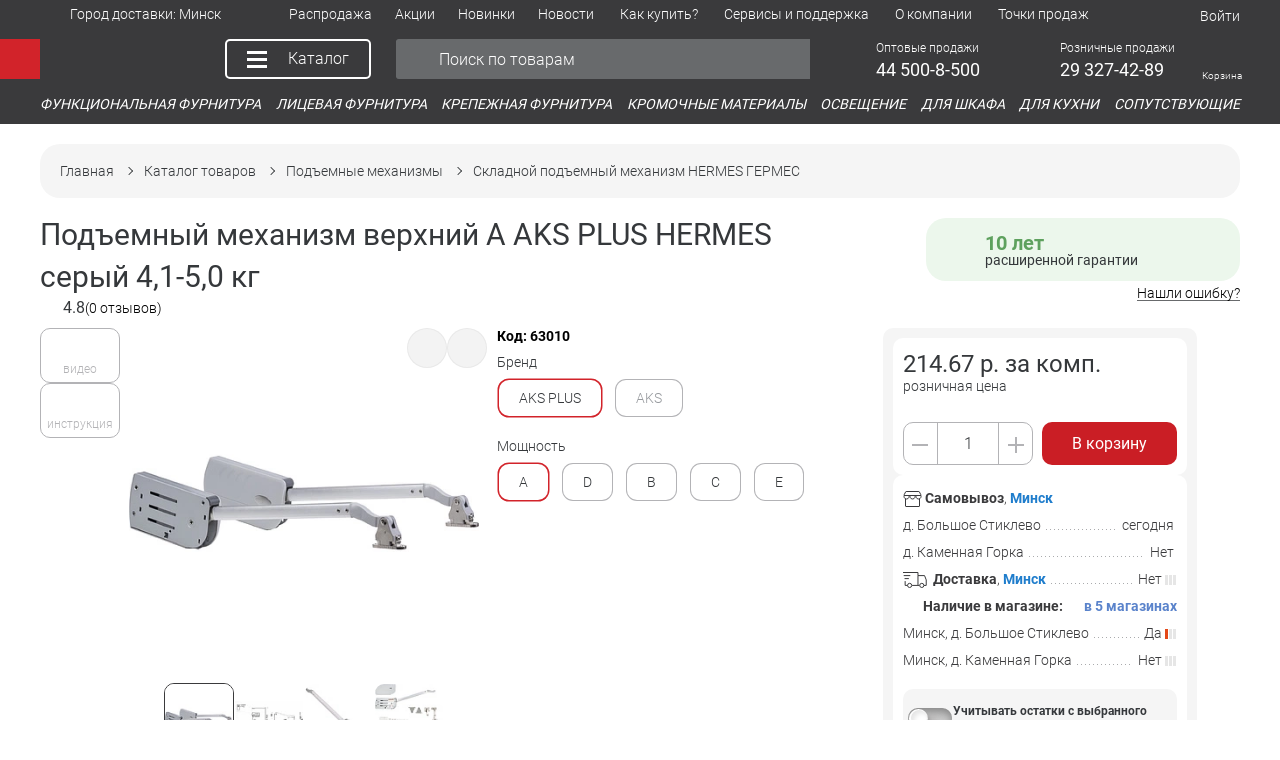

--- FILE ---
content_type: text/html; charset=UTF-8
request_url: https://aks.by/63986-99728-p
body_size: 43918
content:
<!DOCTYPE html><html lang="ru"><head><meta name="description" content="В интернет-магазине AKS вы можете выбрать и купить складной подъемный механизм hermes гермес в {CITY} оптом и в розницу 🚚 Доставка по Беларуси 🛡️ Гарантия качества ⭐ Широкий ассортимент 🔥 Скидки и акции"><meta http-equiv="X-UA-Compatible" content="IE=edge"><meta name="viewport" content="width=device-width, initial-scale=1, maximum-scale=1, user-scalable=no"><meta name="format-detection" content="telephone=no"><link rel="icon" href="/favicon.ico?1" type="image/x-icon"/><meta name="SKYPE_TOOLBAR" content="SKYPE_TOOLBAR_PARSER_COMPATIBLE" /><meta property="og:locale" content="ru_BY"><meta property="og:title" content="Складной подъемный механизм HERMES ГЕРМЕС"><meta property="og:site_name" content="aks.by"/><meta property="og:type" content="Product"/><meta property="og:image" content="https://aks.by/upload/iblock/cd6/lxyxo6ne9je0cq099505efzy4vye1f7e.jpg"><meta property="twitter:image:src" content="https://aks.by/upload/iblock/cd6/lxyxo6ne9je0cq099505efzy4vye1f7e.jpg"><meta property="og:url" content="https://aks.by/63986-99728-p"><meta property="og:description" content="В интернет-магазине AKS вы можете выбрать и купить складной подъемный механизм hermes гермес в {CITY} оптом и в розницу 🚚 Доставка по Беларуси 🛡️ Гарантия качества ⭐ Широкий ассортимент 🔥 Скидки и акции"><link rel="canonical" href="https://aks.by/63986-99728-p"><script type="application/ld+json">{"@context":"https://schema.org/","@type":"Product","name":"Складной подъемный механизм HERMES ГЕРМЕС","description":"В интернет-магазине AKS вы можете выбрать и купить складной подъемный механизм hermes гермес в {CITY} оптом и в розницу 🚚 Доставка по Беларуси 🛡️ Гарантия качества ⭐ Широкий ассортимент 🔥 Скидки и акции","offers":{"@type":"AggregateOffer","url":"https://aks.by/63986-99728-p","priceCurrency":"BYN","lowPrice":214.66999999999999,"highPrice":214.66999999999999,"availability":"InStock","offerCount":8},"image":"https://aks.by/upload/iblock/cd6/lxyxo6ne9je0cq099505efzy4vye1f7e.jpg"}</script><script type="application/ld+json">{"@context":"https://schema.org/","@type":"BreadcrumbList","itemListElement":[{"@type":"ListItem","position":1,"name":"Главная","item":"https://aks.by/"},{"@type":"ListItem","position":2,"name":"Каталог товаров","item":"https://aks.by/catalog/"},{"@type":"ListItem","position":3,"name":"Подъемные механизмы","item":"https://aks.by/podemnye_mekhanizmy_1-12006-s"},{"@type":"ListItem","position":4,"name":"Складной подъемный механизм HERMES ГЕРМЕС"}]}</script><script type="application/ld+json">{"@context":"https://schema.org","@type":"WebSite","url":"https://aks.by/","potentialAction":{"@type":"SearchAction","target":{"@type":"EntryPoint","urlTemplate":"https://aks.by/search/?q={search_term_string}"},"query-input":"required name=search_term_string"}}</script><title> Складной подъемный механизм HERMES ГЕРМЕС купить оптом и в розницу - aks.by </title><style>.main-menu-dd__link-group-sub.js-main-menu-links__group-sub.js-accordion__body.open{top: 43px;}.load-hide-content{visibility: hidden;} .js-load-hiden-content{display: none!important;} .select--block.placeholder-state{outline: 1px solid red; color:red;} .placeholder-state .select-placeholder{color:red;}</style></head><body class=" content-loaded load-hide-content site-version-s1" ><div class="overlay js-overlay"></div><div class="overlay-preloader js-overlay"><svg class="spinner spinner--overlay" viewBox="0 0 80 80"><circle cx="40" cy="40" r="38" fill="none" stroke="currentColor"></circle></svg></div><div id="root"><cache-obj cache-name="page-header/s1/all-page" class="fixed-header"
 cache-key="9c03ec904e950fdd40111a419f519dc0"
 :cache-reset="0"
 ><!-- start --><header class="page-header"><div class="top-info-line"></div><div class="top-mobile-line"><div class="container"><div class="page-header-top__cell header-top-delivery-select" slot="left"><div class="page-header-top-item js-dropdown dropdown-owner dropdown-arrow-owner"><span class="page-header-top-item__btn js-dropdown__btn"><div class="page-header-top-item__icon"><svg class="page-header-top-item__svg-icon svg-icon svg-icon--20"><use xlink:href="#svg-icon-delivery"></use></svg></div><div class="page-header-top-item__name"><span class="page-header-top-item__text">Город доставки:</span><span class="page-header-top-item__value">&nbsp;Минск</span></div><div class="page-header-top-item__arrow"><svg class="page-header-top-item__svg-icon svg-icon svg-icon--dd-arrow"><use xlink:href="#svg-icon-dd-arrow"></use></svg></div></span><div class="dropdown dropdown--manual js-dropdown__body js-tooltip-position dropdown--city-select"><div class="folded-menu-header"><div class="folded-menu-header__btn" style="order: 1;"><span class="menu-btn js-dropdown__close menu-btn--back"><span class="menu-btn__part menu-btn__part--1"></span><span class="menu-btn__part menu-btn__part--2"></span><span class="menu-btn__part menu-btn__part--3"></span></span></div><div class="folded-menu-header__txt" style="order: 2;"><div class="folded-menu-header__name">Город доставки</div><!----></div></div><div class="city-select"><div class="city-select__txt">Ваш регион доставки <b>Минск</b>?</div><div class="city-select__btn-row"><button type="button" class="btn btn--primary"><span class="btn__inner">Да, всё верно</span></button><button type="button" class="btn"><span class="btn__inner">Нет, выбрать другой</span></button></div></div></div></div></div></div></div><nav class="page-header-top js-page-header-top"><div class="container"><div class="page-header-top__row"><div class="folded-menu-header"><div class="folded-menu-header__btn" style="order: 2;"><span class="menu-btn js-close-main-menu menu-btn--close"><span class="menu-btn__part menu-btn__part--1"></span><span class="menu-btn__part menu-btn__part--2"></span><span class="menu-btn__part menu-btn__part--3"></span></span></div><div class="folded-menu-header__txt" style="order: 1; padding-left: 10px;"><div class="folded-menu-header__name">Меню</div><!----></div></div><div class="page-header-top__cell hidden-lg hidden-md"><div class="page-header-top-item js-dropdown dropdown-owner dropdown-arrow-owner"><a href="/catalog/" class="page-header-top-item__btn js-dropdown__btn"><div class="page-header-top-item__icon"><svg class="page-header-top-item__svg-icon svg-icon svg-icon--20"><use xlink:href="#svg-icon-catalog"></use></svg></div><div class="page-header-top-item__name"><span class="page-header-top-item__text">Каталог товаров</span><!----></div><div class="page-header-top-item__arrow"><svg class="page-header-top-item__svg-icon svg-icon svg-icon--dd-arrow"><use xlink:href="#svg-icon-dd-arrow"></use></svg></div></a><div class="dropdown dropdown--manual js-dropdown__body js-tooltip-position"></div></div></div><div class="page-header-top__cell hidden-lg hidden-md"><div class="page-header-top-item js-dropdown dropdown-owner dropdown-arrow-owner"><a href="/rasprodazha/" class="page-header-top-item__btn"><div class="page-header-top-item__icon"><svg class="page-header-top-item__svg-icon svg-icon svg-icon--20"><use xlink:href="#svg-icon-catalog"></use></svg></div><div class="page-header-top-item__name"><span class="page-header-top-item__text">Распродажа</span><!----></div><div class="page-header-top-item__arrow"><svg class="page-header-top-item__svg-icon svg-icon svg-icon--dd-arrow"><use xlink:href="#svg-icon-dd-arrow"></use></svg></div></a><div class="dropdown dropdown--manual js-dropdown__body js-tooltip-position"><!----></div></div></div><div class="page-header-top__cell hidden-lg hidden-md"><div class="page-header-top-item js-dropdown dropdown-owner dropdown-arrow-owner"><a href="/sales/" class="page-header-top-item__btn"><div class="page-header-top-item__icon"><svg class="page-header-top-item__svg-icon svg-icon svg-icon--20"><use xlink:href="#svg-icon-catalog"></use></svg></div><div class="page-header-top-item__name"><span class="page-header-top-item__text">Акции</span><!----></div><div class="page-header-top-item__arrow"><svg class="page-header-top-item__svg-icon svg-icon svg-icon--dd-arrow"><use xlink:href="#svg-icon-dd-arrow"></use></svg></div></a><div class="dropdown dropdown--manual js-dropdown__body js-tooltip-position"><!----></div></div></div><div class="page-header-top__cell hidden-lg hidden-md"><div class="page-header-top-item js-dropdown dropdown-owner dropdown-arrow-owner"><a href="/new/" class="page-header-top-item__btn"><div class="page-header-top-item__icon"><svg class="page-header-top-item__svg-icon svg-icon svg-icon--20"><use xlink:href="#svg-icon-catalog"></use></svg></div><div class="page-header-top-item__name"><span class="page-header-top-item__text">Новинки</span><!----></div><div class="page-header-top-item__arrow"><svg class="page-header-top-item__svg-icon svg-icon svg-icon--dd-arrow"><use xlink:href="#svg-icon-dd-arrow"></use></svg></div></a><div class="dropdown dropdown--manual js-dropdown__body js-tooltip-position"><!----></div></div></div><div class="page-header-top__cell hidden-lg hidden-md"><div class="page-header-top-item js-dropdown dropdown-owner dropdown-arrow-owner"><a href="/press/news/" class="page-header-top-item__btn js-dropdown__btn"><div class="page-header-top-item__icon"><svg class="page-header-top-item__svg-icon svg-icon svg-icon--20"><use xlink:href="#svg-icon-catalog"></use></svg></div><div class="page-header-top-item__name"><span class="page-header-top-item__text">Новости</span><!----></div><div class="page-header-top-item__arrow"><svg class="page-header-top-item__svg-icon svg-icon svg-icon--dd-arrow"><use xlink:href="#svg-icon-dd-arrow"></use></svg></div></a><div class="dropdown dropdown--manual js-dropdown__body js-tooltip-position"><div class="main-menu-dd js-dropdown__body js-tooltip-position sub-top-header"><div class="main-menu-dd__container grid"><div class="folded-menu-header" slot="folded-menu-header"><div class="folded-menu-header__btn" style="order: 1;"><span class="menu-btn js-dropdown__close menu-btn--back"><span class="menu-btn__part menu-btn__part--1"></span><span class="menu-btn__part menu-btn__part--2"></span><span class="menu-btn__part menu-btn__part--3"></span></span></div><div class="folded-menu-header__txt" style="order: 2;"><div class="folded-menu-header__name">Новости</div><!----></div></div><div class="main-menu-dd__cell-links col"><div class="main-menu-dd__links js-main-menu-links"><div class="main-menu-dd__link-group js-main-menu-links__group js-accordion"><a href="/press/news/new/" class="main-menu-dd__link main-menu-dd__link--heading js-main-menu-links__item"><span class="main-menu-dd__link-title">Новинки</span></a></div><div class="main-menu-dd__link-group js-main-menu-links__group js-accordion"><a href="/press/news/news/" class="main-menu-dd__link main-menu-dd__link--heading js-main-menu-links__item"><span class="main-menu-dd__link-title">Новости</span></a></div><div class="main-menu-dd__link-group js-main-menu-links__group js-accordion"><a href="/press/news/sales/" class="main-menu-dd__link main-menu-dd__link--heading js-main-menu-links__item"><span class="main-menu-dd__link-title">Акции</span></a></div></div></div></div></div></div></div></div><div class="page-header-top__cell hidden-lg hidden-md"><div class="page-header-top-item js-dropdown dropdown-owner dropdown-arrow-owner"><a href="/help/" class="page-header-top-item__btn js-dropdown__btn"><div class="page-header-top-item__icon"><svg class="page-header-top-item__svg-icon svg-icon svg-icon--20"><use xlink:href="#svg-icon-catalog"></use></svg></div><div class="page-header-top-item__name"><span class="page-header-top-item__text">Как купить?</span><!----></div><div class="page-header-top-item__arrow"><svg class="page-header-top-item__svg-icon svg-icon svg-icon--dd-arrow"><use xlink:href="#svg-icon-dd-arrow"></use></svg></div></a><div class="dropdown dropdown--manual js-dropdown__body js-tooltip-position"><div class="main-menu-dd js-dropdown__body js-tooltip-position sub-top-header"><div class="main-menu-dd__container grid"><div class="folded-menu-header" slot="folded-menu-header"><div class="folded-menu-header__btn" style="order: 1;"><span class="menu-btn js-dropdown__close menu-btn--back"><span class="menu-btn__part menu-btn__part--1"></span><span class="menu-btn__part menu-btn__part--2"></span><span class="menu-btn__part menu-btn__part--3"></span></span></div><div class="folded-menu-header__txt" style="order: 2;"><div class="folded-menu-header__name">Как купить?</div><!----></div></div><div class="main-menu-dd__cell-links col"><div class="main-menu-dd__links js-main-menu-links"><div class="main-menu-dd__link-group js-main-menu-links__group js-accordion"><a href="/help/how-to-make-an-order/" class="main-menu-dd__link main-menu-dd__link--heading js-main-menu-links__item"><span class="main-menu-dd__link-title">Как сделать заказ?</span></a></div><div class="main-menu-dd__link-group js-main-menu-links__group js-accordion"><a href="/help/faq/" class="main-menu-dd__link main-menu-dd__link--heading js-main-menu-links__item"><span class="main-menu-dd__link-title">Вопросы и ответы</span></a></div><div class="main-menu-dd__link-group js-main-menu-links__group js-accordion"><a href="/help/reclamation/" class="main-menu-dd__link main-menu-dd__link--heading js-main-menu-links__item"><span class="main-menu-dd__link-title">Рекламации</span></a></div><div class="main-menu-dd__link-group js-main-menu-links__group js-accordion"><a href="/help/delivery/" class="main-menu-dd__link main-menu-dd__link--heading js-main-menu-links__item"><span class="main-menu-dd__link-title">Доставка</span></a></div><div class="main-menu-dd__link-group js-main-menu-links__group js-accordion"><a href="/help/payment/" class="main-menu-dd__link main-menu-dd__link--heading js-main-menu-links__item"><span class="main-menu-dd__link-title">Оплата</span></a></div><div class="main-menu-dd__link-group js-main-menu-links__group js-accordion"><a href="/help/privacy/" class="main-menu-dd__link main-menu-dd__link--heading js-main-menu-links__item"><span class="main-menu-dd__link-title">Договор оферты</span></a></div><div class="main-menu-dd__link-group js-main-menu-links__group js-accordion"><a href="/help/obrabotka-personalnykh-dannykh/" class="main-menu-dd__link main-menu-dd__link--heading js-main-menu-links__item"><span class="main-menu-dd__link-title">Обработка персональных данных</span></a></div><div class="main-menu-dd__link-group js-main-menu-links__group js-accordion"><a href="/help/about_promocodes/" class="main-menu-dd__link main-menu-dd__link--heading js-main-menu-links__item"><span class="main-menu-dd__link-title">Как использовать промокод?</span></a></div><div class="main-menu-dd__link-group js-main-menu-links__group js-accordion"><a href="/programma-dlya-novosyelov/" class="main-menu-dd__link main-menu-dd__link--heading js-main-menu-links__item"><span class="main-menu-dd__link-title">Программа для новосёлов</span></a></div></div></div></div></div></div></div></div><div class="page-header-top__cell hidden-lg hidden-md"><div class="page-header-top-item js-dropdown dropdown-owner dropdown-arrow-owner"><a href="/press/library/" class="page-header-top-item__btn js-dropdown__btn"><div class="page-header-top-item__icon"><svg class="page-header-top-item__svg-icon svg-icon svg-icon--20"><use xlink:href="#svg-icon-catalog"></use></svg></div><div class="page-header-top-item__name"><span class="page-header-top-item__text">Сервисы и поддержка</span><!----></div><div class="page-header-top-item__arrow"><svg class="page-header-top-item__svg-icon svg-icon svg-icon--dd-arrow"><use xlink:href="#svg-icon-dd-arrow"></use></svg></div></a><div class="dropdown dropdown--manual js-dropdown__body js-tooltip-position"><div class="main-menu-dd js-dropdown__body js-tooltip-position sub-top-header"><div class="main-menu-dd__container grid"><div class="folded-menu-header" slot="folded-menu-header"><div class="folded-menu-header__btn" style="order: 1;"><span class="menu-btn js-dropdown__close menu-btn--back"><span class="menu-btn__part menu-btn__part--1"></span><span class="menu-btn__part menu-btn__part--2"></span><span class="menu-btn__part menu-btn__part--3"></span></span></div><div class="folded-menu-header__txt" style="order: 2;"><div class="folded-menu-header__name">Сервисы и поддержка</div><!----></div></div><div class="main-menu-dd__cell-links col"><div class="main-menu-dd__links js-main-menu-links"><div class="main-menu-dd__link-group js-main-menu-links__group js-accordion"><a href="https://study.aks.by/" class="main-menu-dd__link main-menu-dd__link--heading js-main-menu-links__item"><span class="main-menu-dd__link-title"><span style="color: rgb(210, 35, 42);">Образовательная платформа</span></span></a></div><div class="main-menu-dd__link-group js-main-menu-links__group js-accordion"><a href="/help/biblioteka-3d-modeley/" class="main-menu-dd__link main-menu-dd__link--heading js-main-menu-links__item"><span class="main-menu-dd__link-title">Библиотека 3D моделей</span></a></div><div class="main-menu-dd__link-group js-main-menu-links__group js-accordion"><a href="/press/services/" class="main-menu-dd__link main-menu-dd__link--heading main-menu-dd__link--icon js-main-menu-links__item"><span class="main-menu-dd__link-icon js-accordion__bar"><svg class="svg-icon"><use xlink:href="#svg-icon-placeholder"></use></svg></span><span class="main-menu-dd__link-title">Онлайн-сервисы</span></a><div class="main-menu-dd__link-group-sub js-main-menu-links__group-sub js-accordion__body"><div class="folded-menu-header"><div class="folded-menu-header__btn" style="order: 1;"><span class="menu-btn js-main-menu-links__group-sub-close menu-btn--back"><span class="menu-btn__part menu-btn__part--1"></span><span class="menu-btn__part menu-btn__part--2"></span><span class="menu-btn__part menu-btn__part--3"></span></span></div><div class="folded-menu-header__txt" style="order: 2;"><div class="folded-menu-header__name">Онлайн-сервисы</div><!----></div></div><div class="main-menu-dd__link-row"><a href="/kalkulyator_fasada/" class="main-menu-dd__link js-main-menu-links__item"><span class="main-menu-dd__link-title">Калькулятор расчёта веса фасада</span></a></div><div class="main-menu-dd__link-row"><a href="/edges/" class="main-menu-dd__link js-main-menu-links__item"><span class="main-menu-dd__link-title">Конструктор подбора кромки</span></a></div><div class="main-menu-dd__link-row"><a href="/kalkulyator_podyomnikov/" class="main-menu-dd__link js-main-menu-links__item"><span class="main-menu-dd__link-title">Калькулятор подбора подъемников</span></a></div><div class="main-menu-dd__link-row"><a href="/kalkulyator_petel/" class="main-menu-dd__link js-main-menu-links__item"><span class="main-menu-dd__link-title">Расчет количества петель</span></a></div><div class="main-menu-dd__link-row"><a href="/podbor-podsvetki/" class="main-menu-dd__link js-main-menu-links__item"><span class="main-menu-dd__link-title">Конструктор подбора подсветки</span></a></div><div class="main-menu-dd__link-row"><a href="/kalkulyator_plintusov/" class="main-menu-dd__link js-main-menu-links__item"><span class="main-menu-dd__link-title">Конструктор подбора плинтусов</span></a></div><div class="main-menu-dd__link-row"><a href="/kalkulyator_zaglushek/" class="main-menu-dd__link js-main-menu-links__item"><span class="main-menu-dd__link-title">Конструктор подбора заглушек</span></a></div></div></div><div class="main-menu-dd__link-group js-main-menu-links__group js-accordion"><a href="/press/library/docs/" class="main-menu-dd__link main-menu-dd__link--heading js-main-menu-links__item"><span class="main-menu-dd__link-title">Документы для скачивания</span></a></div><div class="main-menu-dd__link-group js-main-menu-links__group js-accordion"><a href="/press/library/sertifikaty-produktsii/" class="main-menu-dd__link main-menu-dd__link--heading js-main-menu-links__item"><span class="main-menu-dd__link-title">Сертификаты продукции</span></a></div><div class="main-menu-dd__link-group js-main-menu-links__group js-accordion"><a href="/press/library/files/" class="main-menu-dd__link main-menu-dd__link--heading js-main-menu-links__item"><span class="main-menu-dd__link-title">Печатная продукция</span></a></div><div class="main-menu-dd__link-group js-main-menu-links__group js-accordion"><a href="/press/library/video/" class="main-menu-dd__link main-menu-dd__link--heading js-main-menu-links__item"><span class="main-menu-dd__link-title">Видеоматериалы</span></a></div><div class="main-menu-dd__link-group js-main-menu-links__group js-accordion"><a href="/press/library/rasshirennaya-garantiya-ot-aks/" class="main-menu-dd__link main-menu-dd__link--heading js-main-menu-links__item"><span class="main-menu-dd__link-title">Расширенная гарантия</span></a></div><div class="main-menu-dd__link-group js-main-menu-links__group js-accordion"><a href="/press/library/pravila-ekspluatatsii-furnitury/" class="main-menu-dd__link main-menu-dd__link--heading js-main-menu-links__item"><span class="main-menu-dd__link-title">Правила эксплуатации</span></a></div></div></div></div></div></div></div></div><div class="page-header-top__cell hidden-lg hidden-md"><div class="page-header-top-item js-dropdown dropdown-owner dropdown-arrow-owner"><a href="/about/company/" class="page-header-top-item__btn js-dropdown__btn"><div class="page-header-top-item__icon"><svg class="page-header-top-item__svg-icon svg-icon svg-icon--20"><use xlink:href="#svg-icon-catalog"></use></svg></div><div class="page-header-top-item__name"><span class="page-header-top-item__text">О компании</span><!----></div><div class="page-header-top-item__arrow"><svg class="page-header-top-item__svg-icon svg-icon svg-icon--dd-arrow"><use xlink:href="#svg-icon-dd-arrow"></use></svg></div></a><div class="dropdown dropdown--manual js-dropdown__body js-tooltip-position"><div class="main-menu-dd js-dropdown__body js-tooltip-position sub-top-header"><div class="main-menu-dd__container grid"><div class="folded-menu-header" slot="folded-menu-header"><div class="folded-menu-header__btn" style="order: 1;"><span class="menu-btn js-dropdown__close menu-btn--back"><span class="menu-btn__part menu-btn__part--1"></span><span class="menu-btn__part menu-btn__part--2"></span><span class="menu-btn__part menu-btn__part--3"></span></span></div><div class="folded-menu-header__txt" style="order: 2;"><div class="folded-menu-header__name">О компании</div><!----></div></div><div class="main-menu-dd__cell-links col"><div class="main-menu-dd__links js-main-menu-links"><div class="main-menu-dd__link-group js-main-menu-links__group js-accordion"><a href="/about/philosophy/" class="main-menu-dd__link main-menu-dd__link--heading js-main-menu-links__item"><span class="main-menu-dd__link-title">Философия "Акс-мебель"</span></a></div><div class="main-menu-dd__link-group js-main-menu-links__group js-accordion"><a href="/about/company/#" class="main-menu-dd__link main-menu-dd__link--heading js-main-menu-links__item"><span class="main-menu-dd__link-title">"Aкс-мебель" сегодня</span></a></div><div class="main-menu-dd__link-group js-main-menu-links__group js-accordion"><a href="/about/vacancy/" class="main-menu-dd__link main-menu-dd__link--heading js-main-menu-links__item"><span class="main-menu-dd__link-title">Вакансии</span></a></div><div class="main-menu-dd__link-group js-main-menu-links__group js-accordion"><a href="/about/partnership/" class="main-menu-dd__link main-menu-dd__link--heading js-main-menu-links__item"><span class="main-menu-dd__link-title">Сотрудничество</span></a></div></div></div></div></div></div></div></div><div class="page-header-top__cell hidden-lg hidden-md"><div class="page-header-top-item js-dropdown dropdown-owner dropdown-arrow-owner"><a href="/contact/furniture/" class="page-header-top-item__btn"><div class="page-header-top-item__icon"><svg class="page-header-top-item__svg-icon svg-icon svg-icon--20"><use xlink:href="#svg-icon-catalog"></use></svg></div><div class="page-header-top-item__name"><span class="page-header-top-item__text">Точки продаж</span><!----></div><div class="page-header-top-item__arrow"><svg class="page-header-top-item__svg-icon svg-icon svg-icon--dd-arrow"><use xlink:href="#svg-icon-dd-arrow"></use></svg></div></a><div class="dropdown dropdown--manual js-dropdown__body js-tooltip-position"><!----></div></div></div><div class="page-header-top__cell header-top-delivery-select"><div class="page-header-top-item js-dropdown dropdown-owner dropdown-arrow-owner"><span class="page-header-top-item__btn js-dropdown__btn"><div class="page-header-top-item__icon"><svg class="page-header-top-item__svg-icon svg-icon svg-icon--20"><use xlink:href="#svg-icon-delivery"></use></svg></div><div class="page-header-top-item__name"><span class="page-header-top-item__text">Город доставки:</span><span class="page-header-top-item__value">&nbsp;Минск</span></div><div class="page-header-top-item__arrow"><svg class="page-header-top-item__svg-icon svg-icon svg-icon--dd-arrow"><use xlink:href="#svg-icon-dd-arrow"></use></svg></div></span><div class="dropdown dropdown--manual js-dropdown__body js-tooltip-position dropdown--city-select"><div class="folded-menu-header"><div class="folded-menu-header__btn" style="order: 1;"><span class="menu-btn js-dropdown__close menu-btn--back"><span class="menu-btn__part menu-btn__part--1"></span><span class="menu-btn__part menu-btn__part--2"></span><span class="menu-btn__part menu-btn__part--3"></span></span></div><div class="folded-menu-header__txt" style="order: 2;"><div class="folded-menu-header__name">Город доставки</div><!----></div></div><div class="city-select"><div class="city-select__txt">Ваш регион доставки <b>Минск</b>?</div><div class="city-select__btn-row"><button type="button" class="btn btn--primary"><span class="btn__inner">Да, всё верно</span></button><button type="button" class="btn"><span class="btn__inner">Нет, выбрать другой</span></button></div></div></div></div></div><div class="page-header-top__cell hidden-sm hidden-xs"><div class="page-header-top-item"><span class="page-header-top-item__btn page-header-top-item__btn--static"><!----><div class="page-header-top-item__name"><span class="page-header-top-item__text"></span><span></span><!----></div><!----></span></div></div><div class="page-header-top__cell hidden"><div class="page-header-top-item js-dropdown dropdown-owner dropdown-arrow-owner"><span class="page-header-top-item__btn js-dropdown__btn"><div class="page-header-top-item__icon"><svg class="page-header-top-item__svg-icon svg-icon svg-icon--20"><use xlink:href="#svg-icon-phone"></use></svg></div><div class="page-header-top-item__name"><span class="page-header-top-item__text">Телефоны</span><!----></div><div class="page-header-top-item__arrow"><svg class="page-header-top-item__svg-icon svg-icon svg-icon--dd-arrow"><use xlink:href="#svg-icon-dd-arrow"></use></svg></div></span><div class="dropdown dropdown--manual js-dropdown__body js-tooltip-position dropdown--contct-info"><div class="folded-menu-header"><div class="folded-menu-header__btn" style="order: 1;"><span class="menu-btn js-dropdown__close menu-btn--back"><span class="menu-btn__part menu-btn__part--1"></span><span class="menu-btn__part menu-btn__part--2"></span><span class="menu-btn__part menu-btn__part--3"></span></span></div><div class="folded-menu-header__txt" style="order: 2;"><div class="folded-menu-header__name">Телефоны</div><!----></div></div><div><div class="contact-info-title flc" style="margin-bottom: 0px;">Оптовые продажи</div><div class="contact-info flc" style="margin-top: 0px;"><div class="contact-info__tel"><a href="tel:+375445008500" class="contact-info__tel-link" style="margin-right: 5px;">44 500-8-500</a><span style="font-size: 12px; line-height: 12px; color: rgb(170, 171, 173);"></span></div><small class="contact-info__note">пн-пт 8:30-17:30</small></div><div class="contact-info-title flc" style="margin-bottom: 0px;">Розничные продажи</div><div class="contact-info flc" style="margin-top: 0px;"><div class="contact-info__tel"><a href="tel:+375293274289" class="contact-info__tel-link" style="margin-right: 5px;">29 327-42-89</a><span style="font-size: 12px; line-height: 12px; color: rgb(170, 171, 173);"></span></div><small class="contact-info__note">пн-пт 8:30-17:30 <br> сб, вс выходной</small></div></div></div></div></div><div class="page-header-top__cell header-top-menu__item hidden-xs"><div class="page-header-top-item"><a href="/rasprodazha/" class="page-header-top-item__btn"><!----><div class="page-header-top-item__name"><span class="page-header-top-item__text">Распродажа</span><!----></div><!----></a></div></div><div class="page-header-top__cell header-top-menu__item hidden-xs"><div class="page-header-top-item"><a href="/sales/" class="page-header-top-item__btn"><!----><div class="page-header-top-item__name"><span class="page-header-top-item__text">Акции</span><!----></div><!----></a></div></div><div class="page-header-top__cell header-top-menu__item hidden-xs"><div class="page-header-top-item"><a href="/new/" class="page-header-top-item__btn"><!----><div class="page-header-top-item__name"><span class="page-header-top-item__text">Новинки</span><!----></div><!----></a></div></div><div class="page-header-top__cell header-top-menu__item hidden-xs"><div class="page-header-top-item js-dropdown dropdown-owner dropdown-arrow-owner"><a href="/press/news/" class="page-header-top-item__btn js-dropdown__btn"><!----><div class="page-header-top-item__name"><span class="page-header-top-item__text">Новости</span><!----></div><div class="page-header-top-item__arrow"><svg class="page-header-top-item__svg-icon svg-icon svg-icon--dd-arrow"><use xlink:href="#svg-icon-dd-arrow"></use></svg></div></a><div class="dropdown dropdown--manual js-dropdown__body js-tooltip-position dropdown--city-select"><ul class="dd-links-list"><li class="dd-links-list__item"><a href="/press/news/new/" class="dd-links-list__link">Новинки</a></li><li class="dd-links-list__item"><a href="/press/news/news/" class="dd-links-list__link">Новости</a></li><li class="dd-links-list__item"><a href="/press/news/sales/" class="dd-links-list__link">Акции</a></li></ul></div></div></div><div class="page-header-top__cell header-top-menu__item hidden-xs"><div class="page-header-top-item js-dropdown dropdown-owner dropdown-arrow-owner"><a href="/help/" class="page-header-top-item__btn js-dropdown__btn"><!----><div class="page-header-top-item__name"><span class="page-header-top-item__text">Как купить?</span><!----></div><div class="page-header-top-item__arrow"><svg class="page-header-top-item__svg-icon svg-icon svg-icon--dd-arrow"><use xlink:href="#svg-icon-dd-arrow"></use></svg></div></a><div class="dropdown dropdown--manual js-dropdown__body js-tooltip-position dropdown--city-select"><ul class="dd-links-list"><li class="dd-links-list__item"><a href="/help/how-to-make-an-order/" class="dd-links-list__link">Как сделать заказ?</a></li><li class="dd-links-list__item"><a href="/help/faq/" class="dd-links-list__link">Вопросы и ответы</a></li><li class="dd-links-list__item"><a href="/help/reclamation/" class="dd-links-list__link">Рекламации</a></li><li class="dd-links-list__item"><a href="/help/delivery/" class="dd-links-list__link">Доставка</a></li><li class="dd-links-list__item"><a href="/help/payment/" class="dd-links-list__link">Оплата</a></li><li class="dd-links-list__item"><a href="/help/privacy/" class="dd-links-list__link">Договор оферты</a></li><li class="dd-links-list__item"><a href="/help/obrabotka-personalnykh-dannykh/" class="dd-links-list__link">Обработка персональных данных</a></li><li class="dd-links-list__item"><a href="/help/about_promocodes/" class="dd-links-list__link">Как использовать промокод?</a></li><li class="dd-links-list__item"><a href="/programma-dlya-novosyelov/" class="dd-links-list__link">Программа для новосёлов</a></li></ul></div></div></div><div class="page-header-top__cell header-top-menu__item hidden-xs"><div class="page-header-top-item js-dropdown dropdown-owner dropdown-arrow-owner"><a href="/press/library/" class="page-header-top-item__btn js-dropdown__btn"><!----><div class="page-header-top-item__name"><span class="page-header-top-item__text">Сервисы и поддержка</span><!----></div><div class="page-header-top-item__arrow"><svg class="page-header-top-item__svg-icon svg-icon svg-icon--dd-arrow"><use xlink:href="#svg-icon-dd-arrow"></use></svg></div></a><div class="dropdown dropdown--manual js-dropdown__body js-tooltip-position dropdown--city-select"><ul class="dd-links-list"><li class="dd-links-list__item"><a href="https://study.aks.by/" class="dd-links-list__link"><span style="color: rgb(210, 35, 42);">Образовательная платформа</span></a></li><li class="dd-links-list__item"><a href="/help/biblioteka-3d-modeley/" class="dd-links-list__link">Библиотека 3D моделей</a></li><li class="dd-links-list__item"><a href="/press/services/" class="dd-links-list__link">Онлайн-сервисы</a></li><li class="dd-links-list__item"><a href="/press/library/docs/" class="dd-links-list__link">Документы для скачивания</a></li><li class="dd-links-list__item"><a href="/press/library/sertifikaty-produktsii/" class="dd-links-list__link">Сертификаты продукции</a></li><li class="dd-links-list__item"><a href="/press/library/files/" class="dd-links-list__link">Печатная продукция</a></li><li class="dd-links-list__item"><a href="/press/library/video/" class="dd-links-list__link">Видеоматериалы</a></li><li class="dd-links-list__item"><a href="/press/library/rasshirennaya-garantiya-ot-aks/" class="dd-links-list__link">Расширенная гарантия</a></li><li class="dd-links-list__item"><a href="/press/library/pravila-ekspluatatsii-furnitury/" class="dd-links-list__link">Правила эксплуатации</a></li></ul></div></div></div><div class="page-header-top__cell header-top-menu__item hidden-xs"><div class="page-header-top-item js-dropdown dropdown-owner dropdown-arrow-owner"><a href="/about/company/" class="page-header-top-item__btn js-dropdown__btn"><!----><div class="page-header-top-item__name"><span class="page-header-top-item__text">О компании</span><!----></div><div class="page-header-top-item__arrow"><svg class="page-header-top-item__svg-icon svg-icon svg-icon--dd-arrow"><use xlink:href="#svg-icon-dd-arrow"></use></svg></div></a><div class="dropdown dropdown--manual js-dropdown__body js-tooltip-position dropdown--city-select"><ul class="dd-links-list"><li class="dd-links-list__item"><a href="/about/philosophy/" class="dd-links-list__link">Философия "Акс-мебель"</a></li><li class="dd-links-list__item"><a href="/about/company/#" class="dd-links-list__link">"Aкс-мебель" сегодня</a></li><li class="dd-links-list__item"><a href="/about/vacancy/" class="dd-links-list__link">Вакансии</a></li><li class="dd-links-list__item"><a href="/about/partnership/" class="dd-links-list__link">Сотрудничество</a></li></ul></div></div></div><div class="page-header-top__cell header-top-menu__item hidden-xs"><div class="page-header-top-item"><a href="/contact/furniture/" class="page-header-top-item__btn"><!----><div class="page-header-top-item__name"><span class="page-header-top-item__text">Точки продаж</span><!----></div><!----></a></div></div><div class="page-header-top__cell page-header-top__cell--search"><div class="page-header-top-item"><span class="page-header-top-item__btn page-header-top-item__btn--static page-header-top-item__btn--search js-open-folded-top-search"><div class="page-header-top-item__icon"><svg class="page-header-top-item__svg-icon svg-icon svg-icon--20"><use xlink:href="#svg-icon-search"></use></svg></div><div class="page-header-top-item__name"><span class="page-header-top-item__text">Поиск по сайту</span><!----></div><!----></span></div></div><div class="page-header-top__cell page-header-top__cell--expand"></div></div></div></nav><div class="page-header-main"><div class="container"><div class="page-header-main__row"><div class="page-header-main__cell page-header-main__cell--menu-btn"><button type="button" class="menu-btn js-open-main-menu"><span class="menu-btn__part menu-btn__part--1"></span><span class="menu-btn__part menu-btn__part--2"></span><span class="menu-btn__part menu-btn__part--3"></span></button></div><div class="page-header-main__cell page-header-main__cell--logo"><a href="/" class="logo"><svg class="svg-icon svg-icon-logo hidden-xs"><use xlink:href="#svg-icon-logo"></use></svg><svg class="svg-icon svg-icon-logo-xs hidden visible-xs"><use xlink:href="#svg-icon-logo-xs"></use></svg><svg viewBox="0 0 160 40" class="logo__splash"><defs><clipPath id="svgIconLogoClipPath"><path fill-fule="evenodd" d="M0 0h160l-6.24 28.21C151.75 37.6 147.93 40 140 40H0V0z"></path></clipPath></defs><g clip-path="url('#svgIconLogoClipPath')"><circle cx="110" cy="20" r="90" transform="scale(0)" fill="rgba(255,91,97,.3)" class="logo__splash-fill"></circle></g></svg><svg class="svg-icon svg-icon-aks"><use xlink:href="#svg-icon-aks-logo-part"></use></svg></a></div><div class="page-header-main__cell page-header-main__cell--catalog-button dropdown-owner js-dropdown"><a href="/catalog/" class="header-middle-line__catalog-button js-dropdown__btn"><span class="catalog-button-burger"><span class="catalog-button-burger-line"></span><span class="catalog-button-burger-line"></span><span class="catalog-button-burger-line"></span></span><span class="catalog-button-name">Каталог</span></a><div class="dropdown dropdown--manual js-dropdown__body"><div class="header-catalog-button-menu"><div class="header-catalog-button-menu__parents"><a href="/catalog/funktsionalnaya-furnitura/" data-items="childes-11857" class="header-catalog-button-menu__parent-item active"> Функциональная фурнитура </a><div id="childes-11857" class="header-catalog-button-menu__childes"><a href="/petli-11564-s" class="header-catalog-button-menu__child-item">Петли мебельные</a><a href="/podemnye_mekhanizmy_1-12006-s" class="header-catalog-button-menu__child-item">Подъемные механизмы</a><a href="/sistemy_ottalkivaniya_amortizatory-12010-s" class="header-catalog-button-menu__child-item">Системы отталкивания, амортизаторы</a><a href="/sistemy_i_elementy_vydvizheniya-11566-s" class="header-catalog-button-menu__child-item">Направляющие и элементы выдвижения</a><a href="/zamki_mebelnye-11572-s" class="header-catalog-button-menu__child-item">Замки мебельные</a><a href="/komplektuyushchie_dlya_stolov_razdvizhnykh-11726-s" class="header-catalog-button-menu__child-item">Комплектующие для столов</a><a href="/komplektuyushchie_dlya_myagkoy_mebeli_i_krovatey-11613-s" class="header-catalog-button-menu__child-item">Комплектующие для мягкой мебели и кроватей</a><a href="/vydvizhnye_sistemy_khraneniya-11981-s" class="header-catalog-button-menu__child-item">Выдвижные системы хранения для кухни</a><a href="/sushki_i_poddony-11979-s" class="header-catalog-button-menu__child-item">Сушки и поддоны</a><a href="/musornye_konteynery_i_sistemy_sortirovki-11985-s" class="header-catalog-button-menu__child-item">Мусорные контейнеры и системы сортировки</a><a href="/napolneniya_dlya_shkafov_garderob-11578-s" class="header-catalog-button-menu__child-item">Наполнение для шкафов и гардеробов</a><a href="/furnitura_dlya_shkafnykh_i_mezhkomnatnykh_dverey-11610-s" class="header-catalog-button-menu__child-item">Фурнитура для шкафных и межкомнатных дверей</a><a href="/reylingovye_sistemy_i_aksessuary-11968-s" class="header-catalog-button-menu__child-item">Рейлинговые системы и аксессуары</a><a href="/truby_i_aksessuary-11579-s" class="header-catalog-button-menu__child-item">Трубы, трисы и аксессуары</a><a href="/opory_mebelnye-11569-s" class="header-catalog-button-menu__child-item">Опоры мебельные</a><a href="/podstolya_i_nozhki_dlya_stolov-11992-s" class="header-catalog-button-menu__child-item">Подстолья и ножки для столов</a><a href="/kolesa_roliki_podpyatniki-11994-s" class="header-catalog-button-menu__child-item">Колеса, ролики, подпятники</a></div><a href="/catalog/litsevaya-furnitura/" data-items="childes-11858" class="header-catalog-button-menu__parent-item"> Лицевая фурнитура </a><div id="childes-11858" class="header-catalog-button-menu__childes"><a href="/ruchki_mebelnye-11568-s" class="header-catalog-button-menu__child-item">Ручки мебельные</a><a href="/kryuchki_mebelnye-11567-s" class="header-catalog-button-menu__child-item">Крючки мебельные</a><a href="/opory_mebelnye-11569-s" class="header-catalog-button-menu__child-item">Опоры мебельные</a><a href="/podstolya_i_nozhki_dlya_stolov-11992-s" class="header-catalog-button-menu__child-item">Подстолья и ножки для столов</a><a href="/derzhateli_polkoderzhateli_navesy-11570-s" class="header-catalog-button-menu__child-item">Полкодержатели и стеклодержатели</a><a href="/krepleniya_dlya_stekla_i_zerkala-12002-s" class="header-catalog-button-menu__child-item">Крепления для стекла и зеркала</a></div><a href="/catalog/krepezhnaya-furnitura/" data-items="childes-11859" class="header-catalog-button-menu__parent-item"> Крепежная фурнитура </a><div id="childes-11859" class="header-catalog-button-menu__childes"><a href="/metricheskiy_krepezh-11971-s" class="header-catalog-button-menu__child-item">Метрический крепеж</a><a href="/soedinitelnyy_krepezh-11996-s" class="header-catalog-button-menu__child-item">Соединительный крепеж</a><a href="/stroitelnyy_krepezh-11975-s" class="header-catalog-button-menu__child-item">Строительный крепеж</a><a href="/samorezy_i_shurupy-11973-s" class="header-catalog-button-menu__child-item">Саморезы и шурупы</a><a href="/ekstsentrikovye_styazhki-12000-s" class="header-catalog-button-menu__child-item">Эксцентриковые стяжки</a><a href="/ugolki-11977-s" class="header-catalog-button-menu__child-item">Мебельные уголки</a><a href="/shkanty-11998-s" class="header-catalog-button-menu__child-item">Шканты (чопики)</a><a href="/zaglushki-11718-s" class="header-catalog-button-menu__child-item">Заглушки</a><a href="/krepleniya_dlya_stekla_i_zerkala-12002-s" class="header-catalog-button-menu__child-item">Крепления для стекла и зеркала</a><a href="/navesy_i_shiny-11716-s" class="header-catalog-button-menu__child-item">Навесы и шины</a></div><a href="/catalog/kromochnye-materialy/" data-items="childes-11860" class="header-catalog-button-menu__parent-item"> Кромочные материалы </a><div id="childes-11860" class="header-catalog-button-menu__childes"><a href="/bumazhnaya_kromka-12014-s" class="header-catalog-button-menu__child-item">Бумажная кромка</a><a href="/kromka_abs-12016-s" class="header-catalog-button-menu__child-item">Кромка ABS</a><a href="/kromka_pvkh-11608-s" class="header-catalog-button-menu__child-item">Кромка ПВХ</a><a href="/profili_mebelnye-11580-s" class="header-catalog-button-menu__child-item">Кромочный профиль</a></div><a href="/catalog/mebelnoe-osveshchenie/" data-items="childes-11861" class="header-catalog-button-menu__parent-item"> Освещение </a><div id="childes-11861" class="header-catalog-button-menu__childes"><a href="/svetodiodnaya-lenta-l" class="header-catalog-button-menu__child-item">Светодиодная лента</a><a href="/profil-dlya-svetodiodnoj-lenty-l" class="header-catalog-button-menu__child-item">Профиль для светодиодной ленты</a><a href="/bloki-pitaniya-l" class="header-catalog-button-menu__child-item">Блоки питания</a><a href="/vyklyuchateli-datchiki-i-kontrollery-l" class="header-catalog-button-menu__child-item">Выключатели, датчики и контроллеры</a><a href="/rozetki-l" class="header-catalog-button-menu__child-item">Розетки</a><a href="/soediniteli-provoda-l" class="header-catalog-button-menu__child-item">Соединители и провода</a><a href="/svetilniki-mebelnye-l" class="header-catalog-button-menu__child-item">Светильники мебельные</a></div><a href="/catalog/dlya-shkafa/" data-items="childes-11862" class="header-catalog-button-menu__parent-item"> Для шкафа </a><div id="childes-11862" class="header-catalog-button-menu__childes"><a href="/napolneniya_dlya_shkafov_garderob-11578-s" class="header-catalog-button-menu__child-item">Наполнение для шкафов и гардеробов</a><a href="/furnitura_dlya_shkafnykh_i_mezhkomnatnykh_dverey-11610-s" class="header-catalog-button-menu__child-item">Фурнитура для шкафных и межкомнатных дверей</a><a href="/petli-11564-s" class="header-catalog-button-menu__child-item">Петли мебельные</a><a href="/podemnye_mekhanizmy_1-12006-s" class="header-catalog-button-menu__child-item">Подъемные механизмы</a><a href="/sistemy_ottalkivaniya_amortizatory-12010-s" class="header-catalog-button-menu__child-item">Системы отталкивания, амортизаторы</a><a href="/sistemy_i_elementy_vydvizheniya-11566-s" class="header-catalog-button-menu__child-item">Направляющие и элементы выдвижения</a><a href="/zamki_mebelnye-11572-s" class="header-catalog-button-menu__child-item">Замки мебельные</a><a href="/alyuminievye_profili_dlya_fasadov_z_c_t_profil-11611-s" class="header-catalog-button-menu__child-item">Алюминиевые профили для фасадов</a><a href="/truby_i_aksessuary-11579-s" class="header-catalog-button-menu__child-item">Трубы, трисы и аксессуары</a><a href="/opory_mebelnye-11569-s" class="header-catalog-button-menu__child-item">Опоры мебельные</a><a href="/derzhateli_polkoderzhateli_navesy-11570-s" class="header-catalog-button-menu__child-item">Полкодержатели и стеклодержатели</a></div><a href="/catalog/dlya-kukhni/" data-items="childes-11863" class="header-catalog-button-menu__parent-item"> Для кухни </a><div id="childes-11863" class="header-catalog-button-menu__childes"><a href="/vydvizhnye_sistemy_khraneniya-11981-s" class="header-catalog-button-menu__child-item">Выдвижные системы хранения</a><a href="/sushki_i_poddony-11979-s" class="header-catalog-button-menu__child-item">Сушки и поддоны</a><a href="/vkladyshi_dlya_stolovykh_priborov-11983-s" class="header-catalog-button-menu__child-item">Вкладыши для столовых приборов</a><a href="/moyki_kukhonnye-11576-s" class="header-catalog-button-menu__child-item">Мойки, смесители и комплектующие</a><a href="/aksessuary_dlya_kukhonnogo_khraneniya-11987-s" class="header-catalog-button-menu__child-item">Аксессуары для кухонного хранения</a><a href="/musornye_konteynery_i_sistemy_sortirovki-11985-s" class="header-catalog-button-menu__child-item">Мусорные контейнеры и системы сортировки</a><a href="/reylingovye_sistemy_i_aksessuary-11968-s" class="header-catalog-button-menu__child-item">Рейлинговые системы и аксессуары</a><a href="/truby_i_aksessuary-11579-s" class="header-catalog-button-menu__child-item">Трубы, трисы и аксессуары</a><a href="/tsokoli_uplotniteli_tsokolya-11574-s" class="header-catalog-button-menu__child-item">Цоколи и комплектующие</a><a href="/alyuminievye_profili_dlya_fasadov_z_c_t_profil-11611-s" class="header-catalog-button-menu__child-item">Алюминиевые профили для фасадов</a><a href="/zashchitnye_planki_dlya_postforminga_stoleshnits_i_skinali-11573-s" class="header-catalog-button-menu__child-item">Защитные планки для столешниц и скинали</a><a href="/plintus_kukhonnyy-11575-s" class="header-catalog-button-menu__child-item">Плинтус кухонный</a><a href="/petli-11564-s" class="header-catalog-button-menu__child-item">Петли мебельные</a><a href="/podemnye_mekhanizmy_1-12006-s" class="header-catalog-button-menu__child-item">Подъемные механизмы</a><a href="/sistemy_ottalkivaniya_amortizatory-12010-s" class="header-catalog-button-menu__child-item">Системы отталкивания, амортизаторы</a><a href="/sistemy_i_elementy_vydvizheniya-11566-s" class="header-catalog-button-menu__child-item">Направляющие и элементы выдвижения</a><a href="/derzhateli_polkoderzhateli_navesy-11570-s" class="header-catalog-button-menu__child-item">Полкодержатели и стеклодержатели</a><a href="/opory_mebelnye-11569-s" class="header-catalog-button-menu__child-item">Опоры мебельные</a><a href="/podstolya_i_nozhki_dlya_stolov-11992-s" class="header-catalog-button-menu__child-item">Подстолья и ножки для столов</a></div><a href="/catalog/soputstvuyushchie/" data-items="childes-11864" class="header-catalog-button-menu__parent-item"> Сопутствующие </a><div id="childes-11864" class="header-catalog-button-menu__childes"><a href="/komplektuyushchie_dlya_stolov_kompyuternykh_1-11614-s" class="header-catalog-button-menu__child-item">Комплектующие для столов компьютерных</a><a href="/instrument_i_soputstvuyushchie-11767-s" class="header-catalog-button-menu__child-item">Инструмент</a><a href="/kley_germetiki_1-11618-s" class="header-catalog-button-menu__child-item">Клеи и герметики</a><a href="/restavratsionnye_materialy-11753-s" class="header-catalog-button-menu__child-item">Реставрационные материалы</a><a href="/skotch_streych_plenki_skoby_1-11617-s" class="header-catalog-button-menu__child-item">Упаковочные материалы</a><a href="/komplektuyushchie_dlya_mebeli_prochie_1-11620-s" class="header-catalog-button-menu__child-item">Комплектующие для мебели прочие</a></div></div><div class="header-catalog-button-menu__view-childes"><a href="/petli-11564-s" class="header-catalog-button-menu__child-item">Петли мебельные</a><a href="/podemnye_mekhanizmy_1-12006-s" class="header-catalog-button-menu__child-item">Подъемные механизмы</a><a href="/sistemy_ottalkivaniya_amortizatory-12010-s" class="header-catalog-button-menu__child-item">Системы отталкивания, амортизаторы</a><a href="/sistemy_i_elementy_vydvizheniya-11566-s" class="header-catalog-button-menu__child-item">Направляющие и элементы выдвижения</a><a href="/zamki_mebelnye-11572-s" class="header-catalog-button-menu__child-item">Замки мебельные</a><a href="/komplektuyushchie_dlya_stolov_razdvizhnykh-11726-s" class="header-catalog-button-menu__child-item">Комплектующие для столов</a><a href="/komplektuyushchie_dlya_myagkoy_mebeli_i_krovatey-11613-s" class="header-catalog-button-menu__child-item">Комплектующие для мягкой мебели и кроватей</a><a href="/vydvizhnye_sistemy_khraneniya-11981-s" class="header-catalog-button-menu__child-item">Выдвижные системы хранения для кухни</a><a href="/sushki_i_poddony-11979-s" class="header-catalog-button-menu__child-item">Сушки и поддоны</a><a href="/musornye_konteynery_i_sistemy_sortirovki-11985-s" class="header-catalog-button-menu__child-item">Мусорные контейнеры и системы сортировки</a><a href="/napolneniya_dlya_shkafov_garderob-11578-s" class="header-catalog-button-menu__child-item">Наполнение для шкафов и гардеробов</a><a href="/furnitura_dlya_shkafnykh_i_mezhkomnatnykh_dverey-11610-s" class="header-catalog-button-menu__child-item">Фурнитура для шкафных и межкомнатных дверей</a><a href="/reylingovye_sistemy_i_aksessuary-11968-s" class="header-catalog-button-menu__child-item">Рейлинговые системы и аксессуары</a><a href="/truby_i_aksessuary-11579-s" class="header-catalog-button-menu__child-item">Трубы, трисы и аксессуары</a><a href="/opory_mebelnye-11569-s" class="header-catalog-button-menu__child-item">Опоры мебельные</a><a href="/podstolya_i_nozhki_dlya_stolov-11992-s" class="header-catalog-button-menu__child-item">Подстолья и ножки для столов</a><a href="/kolesa_roliki_podpyatniki-11994-s" class="header-catalog-button-menu__child-item">Колеса, ролики, подпятники</a></div></div></div></div><div class="page-header-main__cell page-header-main__cell--search"><div class="top-search" initial-query="" close-icon="svg-icon-close"><div class="folded-menu-header"><div class="folded-menu-header__btn" style="order: 2;"><span class="menu-btn js-close-folded-top-search menu-btn--close"><span class="menu-btn__part menu-btn__part--1"></span><span class="menu-btn__part menu-btn__part--2"></span><span class="menu-btn__part menu-btn__part--3"></span></span></div><div class="folded-menu-header__txt" style="order: 1; padding-left: 10px;"><div class="folded-menu-header__name">Поиск</div><!----></div></div><form class="top-search__row"><div class="top-search__cell-action"><button type="submit" class="top-search__btn btn"><svg class="btn__icon btn__icon--left svg-icon"><use xlink:href="#svg-icon-search"></use></svg><!----></button></div><div class="top-search__cell-input"><label class="rich-text-input"><input type="search" autocomplete="off" placeholder="Поиск по товарам" novalidate="novalidate" class="rich-text-input__input text-input"><!----><!----><!----><!----><!----><!----><!----><!----><span class="rich-text-input__border"></span><!----><!----><!----><!----></label></div><!----></form><!----></div><div class="complex-link mobile-search-trigger"><button type="button" class="complex-link__link js-mobile-search-trigger"><div class="complex-link__cell-icon"><div class="complex-link__icon-box"><svg class="complex-link__svg-icon svg-icon"><use xlink:href="#svg-icon-search"></use></svg></div></div></button></div></div><div class="page-header-main__cell page-header-main__cell--right-1"><div class="complex-link dropdown-owner dropdown-arrow-owner js-dropdown"><a href="tel:+375295008500" class="complex-link__link js-dropdown__btn"><div class="complex-link__cell-icon" style="vertical-align: middle;"><div class="complex-link__icon-box"><svg class="complex-link__svg-icon svg-icon"><use xlink:href="#svg-icon-contact-big"></use></svg></div></div><div class="complex-link__cell-txt"><span>Оптовые продажи</span><div><strong style="display: inline; margin-right: 5px;">44 500-8-500</strong><span style="font-size: 12px; line-height: 12px; color: rgb(170, 171, 173);"></span></div></div></a><div class="dropdown dropdown--manual js-dropdown__body js-tooltip-position dropdown--contact-info"></div></div></div><div class="page-header-main__cell page-header-main__cell--right-2"><div class="complex-link dropdown-owner dropdown-arrow-owner js-dropdown"><a href="tel:+375333619900" class="complex-link__link js-dropdown__btn"><div class="complex-link__cell-icon" style="vertical-align: middle;"><div class="complex-link__icon-box"><svg class="complex-link__svg-icon svg-icon"><use xlink:href="#svg-icon-phone-big"></use></svg></div></div><div class="complex-link__cell-txt"><span>Розничные продажи</span><div><strong style="display: inline; margin-right: 5px;">29 327-42-89</strong><span style="font-size: 12px; line-height: 12px; color: rgb(170, 171, 173);"></span></div></div></a><div class="dropdown dropdown--manual js-dropdown__body js-tooltip-position dropdown--contact-info" style="left: -307px;"><div class="contact-info-2 flc contact-content-mobile"><div class="contact-info-2__first-block"><div class="contact-info-2__title flc" style="font-size: 18px; font-weight: 400;">Розничные продажи</div><div class="contact-info-2__group"><div class="contact-info-2__param flc"><div class="contact-info-2__param-key"></div><div class="contact-info-2__param-value"><a href="tel:+375293274289" class="contact-info-2__tel-link"><span class="contact-info-2__tel-code">+375</span> 
							29 327-42-89</a></div></div><div class="contact-info-2__param contact-info-2__param--action flc"><div class="contact-info-2__param-key"></div><div class="contact-info-2__param-value"><button type="button" class="btn personal-button"><span class="btn__inner">Заказать звонок</span></button></div></div></div></div><div class="contact-info-2__second-block"><div class="contact-info-2__group" style="order: 2;"><div class="contact-info-2__param flc"><div class="contact-info-2__param-key">						E-mail
					</div><div class="contact-info-2__param-value"><a href="mailto:zakaz@aks.by" class="contact-info-2__contact-link">zakaz@aks.by</a></div></div><div class="contact-info-2__param contact-info-2__param--action flc"><div class="contact-info-2__param-key"></div><div class="contact-info-2__param-value"><button type="button" class="btn personal-button-white"><span class="btn__inner">Написать нам</span></button></div></div></div><div class="contact-info-2__group" style="order: 1;"><div class="contact-info-2__param flc"><div class="contact-info-2__param-key">						Время работы интернет-магазина
					</div><div class="contact-info-2__param-value"><div class="contact-info-2__note flc">пн-пт 08:30-17:30 <br>сб, вс выходной <br></div></div></div></div></div></div><div class="contact-info-2 flc contact-content-mobile"><div class="contact-info-2__first-block"><div class="contact-info-2__title flc" style="font-size: 18px; font-weight: 400;">Оптовые продажи</div><div class="contact-info-2__group"><div class="contact-info-2__param flc"><div class="contact-info-2__param-key"></div><div class="contact-info-2__param-value"><a href="tel:+375445008500" class="contact-info-2__tel-link"><span class="contact-info-2__tel-code">+375</span> 
							44 500-8-500</a></div></div><div class="contact-info-2__param contact-info-2__param--action flc"><div class="contact-info-2__param-key"></div><div class="contact-info-2__param-value"><button type="button" class="btn personal-button"><span class="btn__inner">Заказать звонок</span></button></div></div></div></div><div class="contact-info-2__second-block"><div class="contact-info-2__group" style="order: 2;"><div class="contact-info-2__param flc"><div class="contact-info-2__param-key">						E-mail
					</div><div class="contact-info-2__param-value"><a href="mailto:mail@aks.by" class="contact-info-2__contact-link">mail@aks.by</a></div></div><div class="contact-info-2__param contact-info-2__param--action flc"><div class="contact-info-2__param-key"></div><div class="contact-info-2__param-value"><button type="button" class="btn personal-button-white"><span class="btn__inner">Написать нам</span></button></div></div></div><div class="contact-info-2__group" style="order: 1;"><div class="contact-info-2__param flc"><div class="contact-info-2__param-key">						Время работы оптовых продаж
					</div><div class="contact-info-2__param-value"><div class="contact-info-2__note flc">пн-пт 08:30-17:30 <br>сб, вс выходной</div></div></div></div></div></div></div></div></div><!----><!----><div class="page-header-main__cell page-header-main__cell--right-3"><div class="complex-link dropdown-owner dropdown-arrow-owner"><a href="/order/" class="complex-link__link"><div class="complex-link__cell-icon"><div class="complex-link__icon-box"><svg class="complex-link__svg-icon svg-icon svg-icon-basket-with-descr"><use xlink:href="#svg-icon-basket"></use></svg><!----></div><span class="complex-link_description" style="font-size: 10px; position: absolute; left: 2px; top: 29px;">Корзина</span></div><!----></a><!----></div></div></div></div></div><nav class="page-header-menu js-main-menu"><div class="container"><div class="page-header-menu__row"><div class="folded-menu-header"><div class="folded-menu-header__btn" style="order: 1;"><span class="menu-btn js-close-main-menu-nav menu-btn--back"><span class="menu-btn__part menu-btn__part--1"></span><span class="menu-btn__part menu-btn__part--2"></span><span class="menu-btn__part menu-btn__part--3"></span></span></div><div class="folded-menu-header__txt" style="order: 2;"><div class="folded-menu-header__name">Каталог</div><!----></div></div><div class="page-header-menu__item page-header-menu__item--wide-dd js-dropdown js-main-menu-item"><a href="/catalog/funktsionalnaya-furnitura/" class="page-header-menu__link js-dropdown__btn"><span class="page-header-menu__link-txt">Функциональная фурнитура</span></a></div><div class="page-header-menu__item page-header-menu__item--wide-dd js-dropdown js-main-menu-item"><a href="/catalog/litsevaya-furnitura/" class="page-header-menu__link js-dropdown__btn"><span class="page-header-menu__link-txt">Лицевая фурнитура</span></a></div><div class="page-header-menu__item page-header-menu__item--wide-dd js-dropdown js-main-menu-item"><a href="/catalog/krepezhnaya-furnitura/" class="page-header-menu__link js-dropdown__btn"><span class="page-header-menu__link-txt">Крепежная фурнитура</span></a></div><div class="page-header-menu__item page-header-menu__item--wide-dd js-dropdown js-main-menu-item"><a href="/catalog/kromochnye-materialy/" class="page-header-menu__link js-dropdown__btn"><span class="page-header-menu__link-txt">Кромочные материалы</span></a></div><div class="page-header-menu__item page-header-menu__item--wide-dd js-dropdown js-main-menu-item"><a href="/catalog/mebelnoe-osveshchenie/" class="page-header-menu__link js-dropdown__btn"><span class="page-header-menu__link-txt">Освещение</span></a></div><div class="page-header-menu__item page-header-menu__item--wide-dd js-dropdown js-main-menu-item"><a href="/catalog/dlya-shkafa/" class="page-header-menu__link js-dropdown__btn"><span class="page-header-menu__link-txt">Для шкафа</span></a></div><div class="page-header-menu__item page-header-menu__item--wide-dd js-dropdown js-main-menu-item"><a href="/catalog/dlya-kukhni/" class="page-header-menu__link js-dropdown__btn"><span class="page-header-menu__link-txt">Для кухни</span></a></div><div class="page-header-menu__item page-header-menu__item--wide-dd js-dropdown js-main-menu-item"><a href="/catalog/soputstvuyushchie/" class="page-header-menu__link js-dropdown__btn"><span class="page-header-menu__link-txt">Сопутствующие</span></a></div></div></div></nav></header> <!-- finish --><page-header class="js-load-hiden-content" slot="cacheInner"><div class="top-info-line" slot="top"></div><div class="top-mobile-line" slot="top"><div class="container"><page-header-top-item slot="left" icon="svg-icon-delivery" name="Город доставки:" :value="geolocation.city.name" class="header-top-delivery-select"><dropdown slot="dropdown" class="dropdown--city-select"><folded-menu-header slot="folded-menu-header" name="Город доставки" back close-dropdown></folded-menu-header><city-select slot="content"
 bxajaxid="1a1b9bac52c289c37cb5a5fc12875ce1"
 :search-city="true"
 initial-city-name="Минск"
 initial-city-id="17109"
 initial-city-free-delivery-price="150"></city-select></dropdown></page-header-top-item><page-header-top-item v-if="!authorized" slot="right" icon="svg-icon-user" class="js-not-cache-content btn--sm" name="Войти" :authorized="false" :user="{&quot;name&quot;:null,&quot;email&quot;:null,&quot;login&quot;:null,&quot;typePayer&quot;:&quot;fizik&quot;,&quot;typePayerID&quot;:1,&quot;subTypePayer&quot;:&quot;&quot;}" :modal="showSignInModal"></page-header-top-item></div></div><page-header-top slot="top" class="js-load-hiden-content"><folded-menu-header slot="top" name="Меню" close close-main-menu></folded-menu-header><page-header-top-item slot="left" icon="svg-icon-catalog" class="hidden-lg hidden-md" name="Каталог товаров" link="/catalog/"><dropdown slot="dropdown"><div slot="content" class="main-menu-dd js-dropdown__body js-tooltip-position js-not-cache-content sub-top-header"><div class="main-menu-dd__container grid"><folded-menu-header slot="folded-menu-header" name="Каталог товаров" back close-dropdown></folded-menu-header><div class="main-menu-dd__cell-links col"><div class="main-menu-dd__links js-main-menu-links"><div class="main-menu-dd__link-group js-main-menu-links__group js-accordion"><a href="/catalog/funktsionalnaya-furnitura/" class="main-menu-dd__link main-menu-dd__link--heading main-menu-dd__link--icon js-main-menu-links__item"><span class="main-menu-dd__link-icon js-accordion__bar" @click.prevent="0 == 0"><svg class="svg-icon"><use xlink:href="#svg-icon-placeholder"></use></svg></span><span class="main-menu-dd__link-title">Функциональная фурнитура</span><sup></sup></a><div class="main-menu-dd__link-group-sub js-main-menu-links__group-sub js-accordion__body"><folded-menu-header name="Функциональная фурнитура" back close-main-menu-group></folded-menu-header><div class="main-menu-dd__link-row"><a href="/petli-11564-s" class="main-menu-dd__link js-main-menu-links__item"><span class="main-menu-dd__link-title">Петли мебельные</span><sup></sup></a></div><div class="main-menu-dd__link-row"><a href="/podemnye_mekhanizmy_1-12006-s" class="main-menu-dd__link js-main-menu-links__item"><span class="main-menu-dd__link-title">Подъемные механизмы</span><sup></sup></a></div><div class="main-menu-dd__link-row"><a href="/sistemy_ottalkivaniya_amortizatory-12010-s" class="main-menu-dd__link js-main-menu-links__item"><span class="main-menu-dd__link-title">Системы отталкивания, амортизаторы</span><sup></sup></a></div><div class="main-menu-dd__link-row"><a href="/sistemy_i_elementy_vydvizheniya-11566-s" class="main-menu-dd__link js-main-menu-links__item"><span class="main-menu-dd__link-title">Направляющие и элементы выдвижения</span><sup></sup></a></div><div class="main-menu-dd__link-row"><a href="/zamki_mebelnye-11572-s" class="main-menu-dd__link js-main-menu-links__item"><span class="main-menu-dd__link-title">Замки мебельные</span><sup></sup></a></div><div class="main-menu-dd__link-row"><a href="/komplektuyushchie_dlya_stolov_razdvizhnykh-11726-s" class="main-menu-dd__link js-main-menu-links__item"><span class="main-menu-dd__link-title">Комплектующие для столов</span><sup></sup></a></div><div class="main-menu-dd__link-row"><a href="/komplektuyushchie_dlya_myagkoy_mebeli_i_krovatey-11613-s" class="main-menu-dd__link js-main-menu-links__item"><span class="main-menu-dd__link-title">Комплектующие для мягкой мебели и кроватей</span><sup></sup></a></div><div class="main-menu-dd__link-row"><a href="/vydvizhnye_sistemy_khraneniya-11981-s" class="main-menu-dd__link js-main-menu-links__item"><span class="main-menu-dd__link-title">Выдвижные системы хранения для кухни</span><sup></sup></a></div><div class="main-menu-dd__link-row"><a href="/sushki_i_poddony-11979-s" class="main-menu-dd__link js-main-menu-links__item"><span class="main-menu-dd__link-title">Сушки и поддоны</span><sup></sup></a></div><div class="main-menu-dd__link-row"><a href="/musornye_konteynery_i_sistemy_sortirovki-11985-s" class="main-menu-dd__link js-main-menu-links__item"><span class="main-menu-dd__link-title">Мусорные контейнеры и системы сортировки</span><sup></sup></a></div><div class="main-menu-dd__link-row"><a href="/napolneniya_dlya_shkafov_garderob-11578-s" class="main-menu-dd__link js-main-menu-links__item"><span class="main-menu-dd__link-title">Наполнение для шкафов и гардеробов</span><sup></sup></a></div><div class="main-menu-dd__link-row"><a href="/furnitura_dlya_shkafnykh_i_mezhkomnatnykh_dverey-11610-s" class="main-menu-dd__link js-main-menu-links__item"><span class="main-menu-dd__link-title">Фурнитура для шкафных и межкомнатных дверей</span><sup></sup></a></div><div class="main-menu-dd__link-row"><a href="/reylingovye_sistemy_i_aksessuary-11968-s" class="main-menu-dd__link js-main-menu-links__item"><span class="main-menu-dd__link-title">Рейлинговые системы и аксессуары</span><sup></sup></a></div><div class="main-menu-dd__link-row"><a href="/truby_i_aksessuary-11579-s" class="main-menu-dd__link js-main-menu-links__item"><span class="main-menu-dd__link-title">Трубы, трисы и аксессуары</span><sup></sup></a></div><div class="main-menu-dd__link-row"><a href="/opory_mebelnye-11569-s" class="main-menu-dd__link js-main-menu-links__item"><span class="main-menu-dd__link-title">Опоры мебельные</span><sup></sup></a></div><div class="main-menu-dd__link-row"><a href="/podstolya_i_nozhki_dlya_stolov-11992-s" class="main-menu-dd__link js-main-menu-links__item"><span class="main-menu-dd__link-title">Подстолья и ножки для столов</span><sup></sup></a></div><div class="main-menu-dd__link-row"><a href="/kolesa_roliki_podpyatniki-11994-s" class="main-menu-dd__link js-main-menu-links__item"><span class="main-menu-dd__link-title">Колеса, ролики, подпятники</span><sup></sup></a></div></div></div><div class="main-menu-dd__link-group js-main-menu-links__group js-accordion"><a href="/catalog/litsevaya-furnitura/" class="main-menu-dd__link main-menu-dd__link--heading main-menu-dd__link--icon js-main-menu-links__item"><span class="main-menu-dd__link-icon js-accordion__bar" @click.prevent="0 == 0"><svg class="svg-icon"><use xlink:href="#svg-icon-placeholder"></use></svg></span><span class="main-menu-dd__link-title">Лицевая фурнитура</span><sup></sup></a><div class="main-menu-dd__link-group-sub js-main-menu-links__group-sub js-accordion__body"><folded-menu-header name="Лицевая фурнитура" back close-main-menu-group></folded-menu-header><div class="main-menu-dd__link-row"><a href="/ruchki_mebelnye-11568-s" class="main-menu-dd__link js-main-menu-links__item"><span class="main-menu-dd__link-title">Ручки мебельные</span><sup></sup></a></div><div class="main-menu-dd__link-row"><a href="/kryuchki_mebelnye-11567-s" class="main-menu-dd__link js-main-menu-links__item"><span class="main-menu-dd__link-title">Крючки мебельные</span><sup></sup></a></div><div class="main-menu-dd__link-row"><a href="/opory_mebelnye-11569-s" class="main-menu-dd__link js-main-menu-links__item"><span class="main-menu-dd__link-title">Опоры мебельные</span><sup></sup></a></div><div class="main-menu-dd__link-row"><a href="/podstolya_i_nozhki_dlya_stolov-11992-s" class="main-menu-dd__link js-main-menu-links__item"><span class="main-menu-dd__link-title">Подстолья и ножки для столов</span><sup></sup></a></div><div class="main-menu-dd__link-row"><a href="/derzhateli_polkoderzhateli_navesy-11570-s" class="main-menu-dd__link js-main-menu-links__item"><span class="main-menu-dd__link-title">Полкодержатели и стеклодержатели</span><sup></sup></a></div><div class="main-menu-dd__link-row"><a href="/krepleniya_dlya_stekla_i_zerkala-12002-s" class="main-menu-dd__link js-main-menu-links__item"><span class="main-menu-dd__link-title">Крепления для стекла и зеркала</span><sup></sup></a></div></div></div><div class="main-menu-dd__link-group js-main-menu-links__group js-accordion"><a href="/catalog/krepezhnaya-furnitura/" class="main-menu-dd__link main-menu-dd__link--heading main-menu-dd__link--icon js-main-menu-links__item"><span class="main-menu-dd__link-icon js-accordion__bar" @click.prevent="0 == 0"><svg class="svg-icon"><use xlink:href="#svg-icon-placeholder"></use></svg></span><span class="main-menu-dd__link-title">Крепежная фурнитура</span><sup></sup></a><div class="main-menu-dd__link-group-sub js-main-menu-links__group-sub js-accordion__body"><folded-menu-header name="Крепежная фурнитура" back close-main-menu-group></folded-menu-header><div class="main-menu-dd__link-row"><a href="/metricheskiy_krepezh-11971-s" class="main-menu-dd__link js-main-menu-links__item"><span class="main-menu-dd__link-title">Метрический крепеж</span><sup></sup></a></div><div class="main-menu-dd__link-row"><a href="/soedinitelnyy_krepezh-11996-s" class="main-menu-dd__link js-main-menu-links__item"><span class="main-menu-dd__link-title">Соединительный крепеж</span><sup></sup></a></div><div class="main-menu-dd__link-row"><a href="/stroitelnyy_krepezh-11975-s" class="main-menu-dd__link js-main-menu-links__item"><span class="main-menu-dd__link-title">Строительный крепеж</span><sup></sup></a></div><div class="main-menu-dd__link-row"><a href="/samorezy_i_shurupy-11973-s" class="main-menu-dd__link js-main-menu-links__item"><span class="main-menu-dd__link-title">Саморезы и шурупы</span><sup></sup></a></div><div class="main-menu-dd__link-row"><a href="/ekstsentrikovye_styazhki-12000-s" class="main-menu-dd__link js-main-menu-links__item"><span class="main-menu-dd__link-title">Эксцентриковые стяжки</span><sup></sup></a></div><div class="main-menu-dd__link-row"><a href="/ugolki-11977-s" class="main-menu-dd__link js-main-menu-links__item"><span class="main-menu-dd__link-title">Мебельные уголки</span><sup></sup></a></div><div class="main-menu-dd__link-row"><a href="/shkanty-11998-s" class="main-menu-dd__link js-main-menu-links__item"><span class="main-menu-dd__link-title">Шканты (чопики)</span><sup></sup></a></div><div class="main-menu-dd__link-row"><a href="/zaglushki-11718-s" class="main-menu-dd__link js-main-menu-links__item"><span class="main-menu-dd__link-title">Заглушки</span><sup></sup></a></div><div class="main-menu-dd__link-row"><a href="/krepleniya_dlya_stekla_i_zerkala-12002-s" class="main-menu-dd__link js-main-menu-links__item"><span class="main-menu-dd__link-title">Крепления для стекла и зеркала</span><sup></sup></a></div><div class="main-menu-dd__link-row"><a href="/navesy_i_shiny-11716-s" class="main-menu-dd__link js-main-menu-links__item"><span class="main-menu-dd__link-title">Навесы и шины</span><sup></sup></a></div></div></div><div class="main-menu-dd__link-group js-main-menu-links__group js-accordion"><a href="/catalog/kromochnye-materialy/" class="main-menu-dd__link main-menu-dd__link--heading main-menu-dd__link--icon js-main-menu-links__item"><span class="main-menu-dd__link-icon js-accordion__bar" @click.prevent="0 == 0"><svg class="svg-icon"><use xlink:href="#svg-icon-placeholder"></use></svg></span><span class="main-menu-dd__link-title">Кромочные материалы</span><sup></sup></a><div class="main-menu-dd__link-group-sub js-main-menu-links__group-sub js-accordion__body"><folded-menu-header name="Кромочные материалы" back close-main-menu-group></folded-menu-header><div class="main-menu-dd__link-row"><a href="/bumazhnaya_kromka-12014-s" class="main-menu-dd__link js-main-menu-links__item"><span class="main-menu-dd__link-title">Бумажная кромка</span><sup></sup></a></div><div class="main-menu-dd__link-row"><a href="/kromka_abs-12016-s" class="main-menu-dd__link js-main-menu-links__item"><span class="main-menu-dd__link-title">Кромка ABS</span><sup></sup></a></div><div class="main-menu-dd__link-row"><a href="/kromka_pvkh-11608-s" class="main-menu-dd__link js-main-menu-links__item"><span class="main-menu-dd__link-title">Кромка ПВХ</span><sup></sup></a></div><div class="main-menu-dd__link-row"><a href="/profili_mebelnye-11580-s" class="main-menu-dd__link js-main-menu-links__item"><span class="main-menu-dd__link-title">Кромочный профиль</span><sup></sup></a></div></div></div><div class="main-menu-dd__link-group js-main-menu-links__group js-accordion"><a href="/catalog/mebelnoe-osveshchenie/" class="main-menu-dd__link main-menu-dd__link--heading main-menu-dd__link--icon js-main-menu-links__item"><span class="main-menu-dd__link-icon js-accordion__bar" @click.prevent="0 == 0"><svg class="svg-icon"><use xlink:href="#svg-icon-placeholder"></use></svg></span><span class="main-menu-dd__link-title">Освещение</span><sup></sup></a><div class="main-menu-dd__link-group-sub js-main-menu-links__group-sub js-accordion__body"><folded-menu-header name="Освещение" back close-main-menu-group></folded-menu-header><div class="main-menu-dd__link-row"><a href="/svetodiodnaya-lenta-l" class="main-menu-dd__link js-main-menu-links__item"><span class="main-menu-dd__link-title">Светодиодная лента</span><sup></sup></a></div><div class="main-menu-dd__link-row"><a href="/profil-dlya-svetodiodnoj-lenty-l" class="main-menu-dd__link js-main-menu-links__item"><span class="main-menu-dd__link-title">Профиль для светодиодной ленты</span><sup></sup></a></div><div class="main-menu-dd__link-row"><a href="/bloki-pitaniya-l" class="main-menu-dd__link js-main-menu-links__item"><span class="main-menu-dd__link-title">Блоки питания</span><sup></sup></a></div><div class="main-menu-dd__link-row"><a href="/vyklyuchateli-datchiki-i-kontrollery-l" class="main-menu-dd__link js-main-menu-links__item"><span class="main-menu-dd__link-title">Выключатели, датчики и контроллеры</span><sup></sup></a></div><div class="main-menu-dd__link-row"><a href="/rozetki-l" class="main-menu-dd__link js-main-menu-links__item"><span class="main-menu-dd__link-title">Розетки</span><sup></sup></a></div><div class="main-menu-dd__link-row"><a href="/soediniteli-provoda-l" class="main-menu-dd__link js-main-menu-links__item"><span class="main-menu-dd__link-title">Соединители и провода</span><sup></sup></a></div><div class="main-menu-dd__link-row"><a href="/svetilniki-mebelnye-l" class="main-menu-dd__link js-main-menu-links__item"><span class="main-menu-dd__link-title">Светильники мебельные</span><sup></sup></a></div></div></div><div class="main-menu-dd__link-group js-main-menu-links__group js-accordion"><a href="/catalog/dlya-shkafa/" class="main-menu-dd__link main-menu-dd__link--heading main-menu-dd__link--icon js-main-menu-links__item"><span class="main-menu-dd__link-icon js-accordion__bar" @click.prevent="0 == 0"><svg class="svg-icon"><use xlink:href="#svg-icon-placeholder"></use></svg></span><span class="main-menu-dd__link-title">Для шкафа</span><sup></sup></a><div class="main-menu-dd__link-group-sub js-main-menu-links__group-sub js-accordion__body"><folded-menu-header name="Для шкафа" back close-main-menu-group></folded-menu-header><div class="main-menu-dd__link-row"><a href="/napolneniya_dlya_shkafov_garderob-11578-s" class="main-menu-dd__link js-main-menu-links__item"><span class="main-menu-dd__link-title">Наполнение для шкафов и гардеробов</span><sup></sup></a></div><div class="main-menu-dd__link-row"><a href="/furnitura_dlya_shkafnykh_i_mezhkomnatnykh_dverey-11610-s" class="main-menu-dd__link js-main-menu-links__item"><span class="main-menu-dd__link-title">Фурнитура для шкафных и межкомнатных дверей</span><sup></sup></a></div><div class="main-menu-dd__link-row"><a href="/petli-11564-s" class="main-menu-dd__link js-main-menu-links__item"><span class="main-menu-dd__link-title">Петли мебельные</span><sup></sup></a></div><div class="main-menu-dd__link-row"><a href="/podemnye_mekhanizmy_1-12006-s" class="main-menu-dd__link js-main-menu-links__item"><span class="main-menu-dd__link-title">Подъемные механизмы</span><sup></sup></a></div><div class="main-menu-dd__link-row"><a href="/sistemy_ottalkivaniya_amortizatory-12010-s" class="main-menu-dd__link js-main-menu-links__item"><span class="main-menu-dd__link-title">Системы отталкивания, амортизаторы</span><sup></sup></a></div><div class="main-menu-dd__link-row"><a href="/sistemy_i_elementy_vydvizheniya-11566-s" class="main-menu-dd__link js-main-menu-links__item"><span class="main-menu-dd__link-title">Направляющие и элементы выдвижения</span><sup></sup></a></div><div class="main-menu-dd__link-row"><a href="/zamki_mebelnye-11572-s" class="main-menu-dd__link js-main-menu-links__item"><span class="main-menu-dd__link-title">Замки мебельные</span><sup></sup></a></div><div class="main-menu-dd__link-row"><a href="/alyuminievye_profili_dlya_fasadov_z_c_t_profil-11611-s" class="main-menu-dd__link js-main-menu-links__item"><span class="main-menu-dd__link-title">Алюминиевые профили для фасадов</span><sup></sup></a></div><div class="main-menu-dd__link-row"><a href="/truby_i_aksessuary-11579-s" class="main-menu-dd__link js-main-menu-links__item"><span class="main-menu-dd__link-title">Трубы, трисы и аксессуары</span><sup></sup></a></div><div class="main-menu-dd__link-row"><a href="/opory_mebelnye-11569-s" class="main-menu-dd__link js-main-menu-links__item"><span class="main-menu-dd__link-title">Опоры мебельные</span><sup></sup></a></div><div class="main-menu-dd__link-row"><a href="/derzhateli_polkoderzhateli_navesy-11570-s" class="main-menu-dd__link js-main-menu-links__item"><span class="main-menu-dd__link-title">Полкодержатели и стеклодержатели</span><sup></sup></a></div></div></div><div class="main-menu-dd__link-group js-main-menu-links__group js-accordion"><a href="/catalog/dlya-kukhni/" class="main-menu-dd__link main-menu-dd__link--heading main-menu-dd__link--icon js-main-menu-links__item"><span class="main-menu-dd__link-icon js-accordion__bar" @click.prevent="0 == 0"><svg class="svg-icon"><use xlink:href="#svg-icon-placeholder"></use></svg></span><span class="main-menu-dd__link-title">Для кухни</span><sup></sup></a><div class="main-menu-dd__link-group-sub js-main-menu-links__group-sub js-accordion__body"><folded-menu-header name="Для кухни" back close-main-menu-group></folded-menu-header><div class="main-menu-dd__link-row"><a href="/vydvizhnye_sistemy_khraneniya-11981-s" class="main-menu-dd__link js-main-menu-links__item"><span class="main-menu-dd__link-title">Выдвижные системы хранения</span><sup></sup></a></div><div class="main-menu-dd__link-row"><a href="/sushki_i_poddony-11979-s" class="main-menu-dd__link js-main-menu-links__item"><span class="main-menu-dd__link-title">Сушки и поддоны</span><sup></sup></a></div><div class="main-menu-dd__link-row"><a href="/vkladyshi_dlya_stolovykh_priborov-11983-s" class="main-menu-dd__link js-main-menu-links__item"><span class="main-menu-dd__link-title">Вкладыши для столовых приборов</span><sup></sup></a></div><div class="main-menu-dd__link-row"><a href="/moyki_kukhonnye-11576-s" class="main-menu-dd__link js-main-menu-links__item"><span class="main-menu-dd__link-title">Мойки, смесители и комплектующие</span><sup></sup></a></div><div class="main-menu-dd__link-row"><a href="/aksessuary_dlya_kukhonnogo_khraneniya-11987-s" class="main-menu-dd__link js-main-menu-links__item"><span class="main-menu-dd__link-title">Аксессуары для кухонного хранения</span><sup></sup></a></div><div class="main-menu-dd__link-row"><a href="/musornye_konteynery_i_sistemy_sortirovki-11985-s" class="main-menu-dd__link js-main-menu-links__item"><span class="main-menu-dd__link-title">Мусорные контейнеры и системы сортировки</span><sup></sup></a></div><div class="main-menu-dd__link-row"><a href="/reylingovye_sistemy_i_aksessuary-11968-s" class="main-menu-dd__link js-main-menu-links__item"><span class="main-menu-dd__link-title">Рейлинговые системы и аксессуары</span><sup></sup></a></div><div class="main-menu-dd__link-row"><a href="/truby_i_aksessuary-11579-s" class="main-menu-dd__link js-main-menu-links__item"><span class="main-menu-dd__link-title">Трубы, трисы и аксессуары</span><sup></sup></a></div><div class="main-menu-dd__link-row"><a href="/tsokoli_uplotniteli_tsokolya-11574-s" class="main-menu-dd__link js-main-menu-links__item"><span class="main-menu-dd__link-title">Цоколи и комплектующие</span><sup></sup></a></div><div class="main-menu-dd__link-row"><a href="/alyuminievye_profili_dlya_fasadov_z_c_t_profil-11611-s" class="main-menu-dd__link js-main-menu-links__item"><span class="main-menu-dd__link-title">Алюминиевые профили для фасадов</span><sup></sup></a></div><div class="main-menu-dd__link-row"><a href="/zashchitnye_planki_dlya_postforminga_stoleshnits_i_skinali-11573-s" class="main-menu-dd__link js-main-menu-links__item"><span class="main-menu-dd__link-title">Защитные планки для столешниц и скинали</span><sup></sup></a></div><div class="main-menu-dd__link-row"><a href="/plintus_kukhonnyy-11575-s" class="main-menu-dd__link js-main-menu-links__item"><span class="main-menu-dd__link-title">Плинтус кухонный</span><sup></sup></a></div><div class="main-menu-dd__link-row"><a href="/petli-11564-s" class="main-menu-dd__link js-main-menu-links__item"><span class="main-menu-dd__link-title">Петли мебельные</span><sup></sup></a></div><div class="main-menu-dd__link-row"><a href="/podemnye_mekhanizmy_1-12006-s" class="main-menu-dd__link js-main-menu-links__item"><span class="main-menu-dd__link-title">Подъемные механизмы</span><sup></sup></a></div><div class="main-menu-dd__link-row"><a href="/sistemy_ottalkivaniya_amortizatory-12010-s" class="main-menu-dd__link js-main-menu-links__item"><span class="main-menu-dd__link-title">Системы отталкивания, амортизаторы</span><sup></sup></a></div><div class="main-menu-dd__link-row"><a href="/sistemy_i_elementy_vydvizheniya-11566-s" class="main-menu-dd__link js-main-menu-links__item"><span class="main-menu-dd__link-title">Направляющие и элементы выдвижения</span><sup></sup></a></div><div class="main-menu-dd__link-row"><a href="/derzhateli_polkoderzhateli_navesy-11570-s" class="main-menu-dd__link js-main-menu-links__item"><span class="main-menu-dd__link-title">Полкодержатели и стеклодержатели</span><sup></sup></a></div><div class="main-menu-dd__link-row"><a href="/opory_mebelnye-11569-s" class="main-menu-dd__link js-main-menu-links__item"><span class="main-menu-dd__link-title">Опоры мебельные</span><sup></sup></a></div><div class="main-menu-dd__link-row"><a href="/podstolya_i_nozhki_dlya_stolov-11992-s" class="main-menu-dd__link js-main-menu-links__item"><span class="main-menu-dd__link-title">Подстолья и ножки для столов</span><sup></sup></a></div></div></div><div class="main-menu-dd__link-group js-main-menu-links__group js-accordion"><a href="/catalog/soputstvuyushchie/" class="main-menu-dd__link main-menu-dd__link--heading main-menu-dd__link--icon js-main-menu-links__item"><span class="main-menu-dd__link-icon js-accordion__bar" @click.prevent="0 == 0"><svg class="svg-icon"><use xlink:href="#svg-icon-placeholder"></use></svg></span><span class="main-menu-dd__link-title">Сопутствующие</span><sup></sup></a><div class="main-menu-dd__link-group-sub js-main-menu-links__group-sub js-accordion__body"><folded-menu-header name="Сопутствующие" back close-main-menu-group></folded-menu-header><div class="main-menu-dd__link-row"><a href="/komplektuyushchie_dlya_stolov_kompyuternykh_1-11614-s" class="main-menu-dd__link js-main-menu-links__item"><span class="main-menu-dd__link-title">Комплектующие для столов компьютерных</span><sup></sup></a></div><div class="main-menu-dd__link-row"><a href="/instrument_i_soputstvuyushchie-11767-s" class="main-menu-dd__link js-main-menu-links__item"><span class="main-menu-dd__link-title">Инструмент</span><sup></sup></a></div><div class="main-menu-dd__link-row"><a href="/kley_germetiki_1-11618-s" class="main-menu-dd__link js-main-menu-links__item"><span class="main-menu-dd__link-title">Клеи и герметики</span><sup></sup></a></div><div class="main-menu-dd__link-row"><a href="/restavratsionnye_materialy-11753-s" class="main-menu-dd__link js-main-menu-links__item"><span class="main-menu-dd__link-title">Реставрационные материалы</span><sup></sup></a></div><div class="main-menu-dd__link-row"><a href="/skotch_streych_plenki_skoby_1-11617-s" class="main-menu-dd__link js-main-menu-links__item"><span class="main-menu-dd__link-title">Упаковочные материалы</span><sup></sup></a></div><div class="main-menu-dd__link-row"><a href="/komplektuyushchie_dlya_mebeli_prochie_1-11620-s" class="main-menu-dd__link js-main-menu-links__item"><span class="main-menu-dd__link-title">Комплектующие для мебели прочие</span><sup></sup></a></div></div></div></div></div></div></div></dropdown></page-header-top-item><page-header-top-item slot="left" icon="svg-icon-catalog" class="hidden-lg hidden-md" :is-parent="0" name="Распродажа" link="/rasprodazha/"><dropdown slot="dropdown"></dropdown></page-header-top-item><page-header-top-item slot="left" icon="svg-icon-catalog" class="hidden-lg hidden-md" :is-parent="0" name="Акции" link="/sales/"><dropdown slot="dropdown"></dropdown></page-header-top-item><page-header-top-item slot="left" icon="svg-icon-catalog" class="hidden-lg hidden-md" :is-parent="0" name="Новинки" link="/new/"><dropdown slot="dropdown"></dropdown></page-header-top-item><page-header-top-item slot="left" icon="svg-icon-catalog" class="hidden-lg hidden-md" :is-parent="1" name="Новости" link="/press/news/"><dropdown slot="dropdown"><div slot="content" class="main-menu-dd js-dropdown__body js-tooltip-position sub-top-header"><div class="main-menu-dd__container grid"><folded-menu-header slot="folded-menu-header" name="Новости" back close-dropdown></folded-menu-header><div class="main-menu-dd__cell-links col"><div class="main-menu-dd__links js-main-menu-links"><div class="main-menu-dd__link-group js-main-menu-links__group js-accordion"><a href="/press/news/new/" class="main-menu-dd__link main-menu-dd__link--heading js-main-menu-links__item"><span class="main-menu-dd__link-title">Новинки</span></a></div><div class="main-menu-dd__link-group js-main-menu-links__group js-accordion"><a href="/press/news/news/" class="main-menu-dd__link main-menu-dd__link--heading js-main-menu-links__item"><span class="main-menu-dd__link-title">Новости</span></a></div><div class="main-menu-dd__link-group js-main-menu-links__group js-accordion"><a href="/press/news/sales/" class="main-menu-dd__link main-menu-dd__link--heading js-main-menu-links__item"><span class="main-menu-dd__link-title">Акции</span></a></div></div></div></div></div></dropdown></page-header-top-item><page-header-top-item slot="left" icon="svg-icon-catalog" class="hidden-lg hidden-md" :is-parent="1" name="Как купить?" link="/help/"><dropdown slot="dropdown"><div slot="content" class="main-menu-dd js-dropdown__body js-tooltip-position sub-top-header"><div class="main-menu-dd__container grid"><folded-menu-header slot="folded-menu-header" name="Как купить?" back close-dropdown></folded-menu-header><div class="main-menu-dd__cell-links col"><div class="main-menu-dd__links js-main-menu-links"><div class="main-menu-dd__link-group js-main-menu-links__group js-accordion"><a href="/help/how-to-make-an-order/" class="main-menu-dd__link main-menu-dd__link--heading js-main-menu-links__item"><span class="main-menu-dd__link-title">Как сделать заказ?</span></a></div><div class="main-menu-dd__link-group js-main-menu-links__group js-accordion"><a href="/help/faq/" class="main-menu-dd__link main-menu-dd__link--heading js-main-menu-links__item"><span class="main-menu-dd__link-title">Вопросы и ответы</span></a></div><div class="main-menu-dd__link-group js-main-menu-links__group js-accordion"><a href="/help/reclamation/" class="main-menu-dd__link main-menu-dd__link--heading js-main-menu-links__item"><span class="main-menu-dd__link-title">Рекламации</span></a></div><div class="main-menu-dd__link-group js-main-menu-links__group js-accordion"><a href="/help/delivery/" class="main-menu-dd__link main-menu-dd__link--heading js-main-menu-links__item"><span class="main-menu-dd__link-title">Доставка</span></a></div><div class="main-menu-dd__link-group js-main-menu-links__group js-accordion"><a href="/help/payment/" class="main-menu-dd__link main-menu-dd__link--heading js-main-menu-links__item"><span class="main-menu-dd__link-title">Оплата</span></a></div><div class="main-menu-dd__link-group js-main-menu-links__group js-accordion"><a href="/help/privacy/" class="main-menu-dd__link main-menu-dd__link--heading js-main-menu-links__item"><span class="main-menu-dd__link-title">Договор оферты</span></a></div><div class="main-menu-dd__link-group js-main-menu-links__group js-accordion"><a href="/help/obrabotka-personalnykh-dannykh/" class="main-menu-dd__link main-menu-dd__link--heading js-main-menu-links__item"><span class="main-menu-dd__link-title">Обработка персональных данных</span></a></div><div class="main-menu-dd__link-group js-main-menu-links__group js-accordion"><a href="/help/about_promocodes/" class="main-menu-dd__link main-menu-dd__link--heading js-main-menu-links__item"><span class="main-menu-dd__link-title">Как использовать промокод?</span></a></div><div class="main-menu-dd__link-group js-main-menu-links__group js-accordion"><a href="/programma-dlya-novosyelov/" class="main-menu-dd__link main-menu-dd__link--heading js-main-menu-links__item"><span class="main-menu-dd__link-title">Программа для новосёлов</span></a></div></div></div></div></div></dropdown></page-header-top-item><page-header-top-item slot="left" icon="svg-icon-catalog" class="hidden-lg hidden-md" :is-parent="1" name="Сервисы и поддержка" link="/press/library/"><dropdown slot="dropdown"><div slot="content" class="main-menu-dd js-dropdown__body js-tooltip-position sub-top-header"><div class="main-menu-dd__container grid"><folded-menu-header slot="folded-menu-header" name="Сервисы и поддержка" back close-dropdown></folded-menu-header><div class="main-menu-dd__cell-links col"><div class="main-menu-dd__links js-main-menu-links"><div class="main-menu-dd__link-group js-main-menu-links__group js-accordion"><a href="https://study.aks.by/" class="main-menu-dd__link main-menu-dd__link--heading js-main-menu-links__item"><span class="main-menu-dd__link-title"><span style='color: #d2232a'>Образовательная платформа</span></span></a></div><div class="main-menu-dd__link-group js-main-menu-links__group js-accordion"><a href="/help/biblioteka-3d-modeley/" class="main-menu-dd__link main-menu-dd__link--heading js-main-menu-links__item"><span class="main-menu-dd__link-title">Библиотека 3D моделей</span></a></div><div class="main-menu-dd__link-group js-main-menu-links__group js-accordion"><a href="/press/services/" class="main-menu-dd__link main-menu-dd__link--heading main-menu-dd__link--icon js-main-menu-links__item"><span class="main-menu-dd__link-icon js-accordion__bar" @click.prevent="0 == 0"><svg class="svg-icon"><use xlink:href="#svg-icon-placeholder"></use></svg></span><span class="main-menu-dd__link-title">Онлайн-сервисы</span></a><div class="main-menu-dd__link-group-sub js-main-menu-links__group-sub js-accordion__body"><folded-menu-header name="Онлайн-сервисы" back close-main-menu-group></folded-menu-header><div class="main-menu-dd__link-row"><a href="/kalkulyator_fasada/" class="main-menu-dd__link js-main-menu-links__item"><span class="main-menu-dd__link-title">Калькулятор расчёта веса фасада</span></a></div><div class="main-menu-dd__link-row"><a href="/edges/" class="main-menu-dd__link js-main-menu-links__item"><span class="main-menu-dd__link-title">Конструктор подбора кромки</span></a></div><div class="main-menu-dd__link-row"><a href="/kalkulyator_podyomnikov/" class="main-menu-dd__link js-main-menu-links__item"><span class="main-menu-dd__link-title">Калькулятор подбора подъемников</span></a></div><div class="main-menu-dd__link-row"><a href="/kalkulyator_petel/" class="main-menu-dd__link js-main-menu-links__item"><span class="main-menu-dd__link-title">Расчет количества петель</span></a></div><div class="main-menu-dd__link-row"><a href="/podbor-podsvetki/" class="main-menu-dd__link js-main-menu-links__item"><span class="main-menu-dd__link-title">Конструктор подбора подсветки</span></a></div><div class="main-menu-dd__link-row"><a href="/kalkulyator_plintusov/" class="main-menu-dd__link js-main-menu-links__item"><span class="main-menu-dd__link-title">Конструктор подбора плинтусов</span></a></div><div class="main-menu-dd__link-row"><a href="/kalkulyator_zaglushek/" class="main-menu-dd__link js-main-menu-links__item"><span class="main-menu-dd__link-title">Конструктор подбора заглушек</span></a></div></div></div><div class="main-menu-dd__link-group js-main-menu-links__group js-accordion"><a href="/press/library/docs/" class="main-menu-dd__link main-menu-dd__link--heading js-main-menu-links__item"><span class="main-menu-dd__link-title">Документы для скачивания</span></a></div><div class="main-menu-dd__link-group js-main-menu-links__group js-accordion"><a href="/press/library/sertifikaty-produktsii/" class="main-menu-dd__link main-menu-dd__link--heading js-main-menu-links__item"><span class="main-menu-dd__link-title">Сертификаты продукции</span></a></div><div class="main-menu-dd__link-group js-main-menu-links__group js-accordion"><a href="/press/library/files/" class="main-menu-dd__link main-menu-dd__link--heading js-main-menu-links__item"><span class="main-menu-dd__link-title">Печатная продукция</span></a></div><div class="main-menu-dd__link-group js-main-menu-links__group js-accordion"><a href="/press/library/video/" class="main-menu-dd__link main-menu-dd__link--heading js-main-menu-links__item"><span class="main-menu-dd__link-title">Видеоматериалы</span></a></div><div class="main-menu-dd__link-group js-main-menu-links__group js-accordion"><a href="/press/library/rasshirennaya-garantiya-ot-aks/" class="main-menu-dd__link main-menu-dd__link--heading js-main-menu-links__item"><span class="main-menu-dd__link-title">Расширенная гарантия</span></a></div><div class="main-menu-dd__link-group js-main-menu-links__group js-accordion"><a href="/press/library/pravila-ekspluatatsii-furnitury/" class="main-menu-dd__link main-menu-dd__link--heading js-main-menu-links__item"><span class="main-menu-dd__link-title">Правила эксплуатации</span></a></div></div></div></div></div></dropdown></page-header-top-item><page-header-top-item slot="left" icon="svg-icon-catalog" class="hidden-lg hidden-md" :is-parent="1" name="О компании" link="/about/company/"><dropdown slot="dropdown"><div slot="content" class="main-menu-dd js-dropdown__body js-tooltip-position sub-top-header"><div class="main-menu-dd__container grid"><folded-menu-header slot="folded-menu-header" name="О компании" back close-dropdown></folded-menu-header><div class="main-menu-dd__cell-links col"><div class="main-menu-dd__links js-main-menu-links"><div class="main-menu-dd__link-group js-main-menu-links__group js-accordion"><a href="/about/philosophy/" class="main-menu-dd__link main-menu-dd__link--heading js-main-menu-links__item"><span class="main-menu-dd__link-title">Философия "Акс-мебель"</span></a></div><div class="main-menu-dd__link-group js-main-menu-links__group js-accordion"><a href="/about/company/#" class="main-menu-dd__link main-menu-dd__link--heading js-main-menu-links__item"><span class="main-menu-dd__link-title">"Aкс-мебель" сегодня</span></a></div><div class="main-menu-dd__link-group js-main-menu-links__group js-accordion"><a href="/about/vacancy/" class="main-menu-dd__link main-menu-dd__link--heading js-main-menu-links__item"><span class="main-menu-dd__link-title">Вакансии</span></a></div><div class="main-menu-dd__link-group js-main-menu-links__group js-accordion"><a href="/about/partnership/" class="main-menu-dd__link main-menu-dd__link--heading js-main-menu-links__item"><span class="main-menu-dd__link-title">Сотрудничество</span></a></div></div></div></div></div></dropdown></page-header-top-item><page-header-top-item slot="left" icon="svg-icon-catalog" class="hidden-lg hidden-md" :is-parent="0" name="Точки продаж" link="/contact/furniture/"><dropdown slot="dropdown"></dropdown></page-header-top-item><page-header-top-item slot="left" icon="svg-icon-delivery" name="Город доставки:" :value="geolocation.city.name" class="header-top-delivery-select"><dropdown slot="dropdown" class="dropdown--city-select"><folded-menu-header slot="folded-menu-header" name="Город доставки" back close-dropdown></folded-menu-header><city-select slot="content"
 bxajaxid="2d099b9cd72379182ca6f454ffcdcb8c"
 :search-city="false"
 initial-city-name="Минск"
 initial-city-id="17109"
 initial-city-free-delivery-price="150"></city-select></dropdown></page-header-top-item><page-header-top-item slot="left" link="" class="hidden-sm hidden-xs"><span slot="name"></span></page-header-top-item><template slot="left"><page-header-top-item icon="svg-icon-phone" name="Телефоны" class="hidden"><dropdown slot="dropdown" class="dropdown--contct-info"><folded-menu-header slot="folded-menu-header" name="Телефоны" back close-dropdown></folded-menu-header><div slot="content"><div class="contact-info-title flc" style="margin-bottom:0">Оптовые продажи</div><div class="contact-info flc" style="margin-top:0"><!--<div class="contact-info__tel"><a href="tel:+375295008500" class="contact-info__tel-link" style="margin-right:5px">29 500-8-500</a><span style="font-size:12px;line-height:12px;color:#aaabad">МТС / viber</span></div>--><div class="contact-info__tel"><a href="tel:+375445008500" class="contact-info__tel-link" style="margin-right:5px">44 500-8-500</a><span style="font-size:12px;line-height:12px;color:#aaabad"></span></div><small class="contact-info__note">пн-пт 8:30-17:30</small></div><div class="contact-info-title flc" style="margin-bottom:0">Розничные продажи</div><div class="contact-info flc" style="margin-top:0"><!--<div class="contact-info__tel"><a href="tel:+375333619900" class="contact-info__tel-link" style="margin-right:5px">12.00 КБ</a><span style="font-size:12px;line-height:12px;color:#aaabad">21.01.2026</span></div>--><div class="contact-info__tel"><a href="tel:+375293274289" class="contact-info__tel-link" style="margin-right:5px">29 327-42-89</a><span style="font-size:12px;line-height:12px;color:#aaabad"></span></div><small class="contact-info__note">пн-пт 8:30-17:30 <br> сб, вс выходной</small></div></div></dropdown></page-header-top-item></template><page-header-top-item slot="left" name="Распродажа" link="/rasprodazha/" class="header-top-menu__item hidden-xs"></page-header-top-item><page-header-top-item slot="left" name="Акции" link="/sales/" class="header-top-menu__item hidden-xs"></page-header-top-item><page-header-top-item slot="left" name="Новинки" link="/new/" class="header-top-menu__item hidden-xs"></page-header-top-item><page-header-top-item slot="left" name="Новости" link="/press/news/" class="header-top-menu__item hidden-xs"><dropdown slot="dropdown" class="dropdown--city-select"><ul class="dd-links-list" slot="content"><li class="dd-links-list__item" ><a href="/press/news/new/" class="dd-links-list__link">Новинки</a></li><li class="dd-links-list__item" ><a href="/press/news/news/" class="dd-links-list__link">Новости</a></li><li class="dd-links-list__item" ><a href="/press/news/sales/" class="dd-links-list__link">Акции</a></li></ul></dropdown></page-header-top-item><page-header-top-item slot="left" name="Как купить?" link="/help/" class="header-top-menu__item hidden-xs"><dropdown slot="dropdown" class="dropdown--city-select"><ul class="dd-links-list" slot="content"><li class="dd-links-list__item" ><a href="/help/how-to-make-an-order/" class="dd-links-list__link">Как сделать заказ?</a></li><li class="dd-links-list__item" ><a href="/help/faq/" class="dd-links-list__link">Вопросы и ответы</a></li><li class="dd-links-list__item" ><a href="/help/reclamation/" class="dd-links-list__link">Рекламации</a></li><li class="dd-links-list__item" ><a href="/help/delivery/" class="dd-links-list__link">Доставка</a></li><li class="dd-links-list__item" ><a href="/help/payment/" class="dd-links-list__link">Оплата</a></li><li class="dd-links-list__item" ><a href="/help/privacy/" class="dd-links-list__link">Договор оферты</a></li><li class="dd-links-list__item" ><a href="/help/obrabotka-personalnykh-dannykh/" class="dd-links-list__link">Обработка персональных данных</a></li><li class="dd-links-list__item" ><a href="/help/about_promocodes/" class="dd-links-list__link">Как использовать промокод?</a></li><li class="dd-links-list__item" ><a href="/programma-dlya-novosyelov/" class="dd-links-list__link">Программа для новосёлов</a></li></ul></dropdown></page-header-top-item><page-header-top-item slot="left" name="Сервисы и поддержка" link="/press/library/" class="header-top-menu__item hidden-xs"><dropdown slot="dropdown" class="dropdown--city-select"><ul class="dd-links-list" slot="content"><li class="dd-links-list__item" ><a href="https://study.aks.by/" class="dd-links-list__link"><span style='color: #d2232a'>Образовательная платформа</span></a></li><li class="dd-links-list__item" ><a href="/help/biblioteka-3d-modeley/" class="dd-links-list__link">Библиотека 3D моделей</a></li><li class="dd-links-list__item" ><a href="/press/services/" class="dd-links-list__link">Онлайн-сервисы</a></li><li class="dd-links-list__item" ><a href="/press/library/docs/" class="dd-links-list__link">Документы для скачивания</a></li><li class="dd-links-list__item" ><a href="/press/library/sertifikaty-produktsii/" class="dd-links-list__link">Сертификаты продукции</a></li><li class="dd-links-list__item" ><a href="/press/library/files/" class="dd-links-list__link">Печатная продукция</a></li><li class="dd-links-list__item" ><a href="/press/library/video/" class="dd-links-list__link">Видеоматериалы</a></li><li class="dd-links-list__item" ><a href="/press/library/rasshirennaya-garantiya-ot-aks/" class="dd-links-list__link">Расширенная гарантия</a></li><li class="dd-links-list__item" ><a href="/press/library/pravila-ekspluatatsii-furnitury/" class="dd-links-list__link">Правила эксплуатации</a></li></ul></dropdown></page-header-top-item><page-header-top-item slot="left" name="О компании" link="/about/company/" class="header-top-menu__item hidden-xs"><dropdown slot="dropdown" class="dropdown--city-select"><ul class="dd-links-list" slot="content"><li class="dd-links-list__item" ><a href="/about/philosophy/" class="dd-links-list__link">Философия "Акс-мебель"</a></li><li class="dd-links-list__item" ><a href="/about/company/#" class="dd-links-list__link">"Aкс-мебель" сегодня</a></li><li class="dd-links-list__item" ><a href="/about/vacancy/" class="dd-links-list__link">Вакансии</a></li><li class="dd-links-list__item" ><a href="/about/partnership/" class="dd-links-list__link">Сотрудничество</a></li></ul></dropdown></page-header-top-item><page-header-top-item slot="left" name="Точки продаж" link="/contact/furniture/" class="header-top-menu__item hidden-xs"></page-header-top-item><page-header-top-item v-if="!authorized" slot="right" icon="svg-icon-user" class="js-not-cache-content btn--sm" name="Войти" :authorized="false" :user="{&quot;name&quot;:null,&quot;email&quot;:null,&quot;login&quot;:null,&quot;typePayer&quot;:&quot;fizik&quot;,&quot;typePayerID&quot;:1,&quot;subTypePayer&quot;:&quot;&quot;}" :modal="showSignInModal"></page-header-top-item><page-header-top-item slot="left" icon="svg-icon-search" name="Поиск по сайту" top-search-trigger></page-header-top-item></page-header-top><page-header-main slot="main" class="js-load-hiden-content"><a href="/" class="logo" slot="logo"><svg class="svg-icon svg-icon-logo hidden-xs"><use xlink:href="#svg-icon-logo"></use></svg><svg class="svg-icon svg-icon-logo-xs hidden visible-xs"><use xlink:href="#svg-icon-logo-xs"></use></svg><svg class="logo__splash" viewBox="0 0 160 40"><defs><clipPath id="svgIconLogoClipPath"><path fill-fule="evenodd" d="M0 0h160l-6.24 28.21C151.75 37.6 147.93 40 140 40H0V0z"/></clipPath></defs><g clip-path="url('#svgIconLogoClipPath')"><circle class="logo__splash-fill" cx="110" cy="20" r="90" transform="scale(0)" fill="rgba(255,91,97,.3)"></circle></g></svg><svg class="svg-icon svg-icon-aks"><use xlink:href="#svg-icon-aks-logo-part"></use></svg></a><a class="header-middle-line__catalog-button js-dropdown__btn" slot="catalog-button-list" href="/catalog/"><span class="catalog-button-burger"><span class="catalog-button-burger-line"></span><span class="catalog-button-burger-line"></span><span class="catalog-button-burger-line"></span></span><span class="catalog-button-name">Каталог</span></a><div class="dropdown dropdown--manual js-dropdown__body" slot="catalog-button-list"><div class="header-catalog-button-menu"><div class="header-catalog-button-menu__parents"><a href="/catalog/funktsionalnaya-furnitura/" class="header-catalog-button-menu__parent-item active" data-items="childes-11857"> Функциональная фурнитура </a><div class="header-catalog-button-menu__childes" id="childes-11857"><a class="header-catalog-button-menu__child-item" href="/petli-11564-s">Петли мебельные</a><a class="header-catalog-button-menu__child-item" href="/podemnye_mekhanizmy_1-12006-s">Подъемные механизмы</a><a class="header-catalog-button-menu__child-item" href="/sistemy_ottalkivaniya_amortizatory-12010-s">Системы отталкивания, амортизаторы</a><a class="header-catalog-button-menu__child-item" href="/sistemy_i_elementy_vydvizheniya-11566-s">Направляющие и элементы выдвижения</a><a class="header-catalog-button-menu__child-item" href="/zamki_mebelnye-11572-s">Замки мебельные</a><a class="header-catalog-button-menu__child-item" href="/komplektuyushchie_dlya_stolov_razdvizhnykh-11726-s">Комплектующие для столов</a><a class="header-catalog-button-menu__child-item" href="/komplektuyushchie_dlya_myagkoy_mebeli_i_krovatey-11613-s">Комплектующие для мягкой мебели и кроватей</a><a class="header-catalog-button-menu__child-item" href="/vydvizhnye_sistemy_khraneniya-11981-s">Выдвижные системы хранения для кухни</a><a class="header-catalog-button-menu__child-item" href="/sushki_i_poddony-11979-s">Сушки и поддоны</a><a class="header-catalog-button-menu__child-item" href="/musornye_konteynery_i_sistemy_sortirovki-11985-s">Мусорные контейнеры и системы сортировки</a><a class="header-catalog-button-menu__child-item" href="/napolneniya_dlya_shkafov_garderob-11578-s">Наполнение для шкафов и гардеробов</a><a class="header-catalog-button-menu__child-item" href="/furnitura_dlya_shkafnykh_i_mezhkomnatnykh_dverey-11610-s">Фурнитура для шкафных и межкомнатных дверей</a><a class="header-catalog-button-menu__child-item" href="/reylingovye_sistemy_i_aksessuary-11968-s">Рейлинговые системы и аксессуары</a><a class="header-catalog-button-menu__child-item" href="/truby_i_aksessuary-11579-s">Трубы, трисы и аксессуары</a><a class="header-catalog-button-menu__child-item" href="/opory_mebelnye-11569-s">Опоры мебельные</a><a class="header-catalog-button-menu__child-item" href="/podstolya_i_nozhki_dlya_stolov-11992-s">Подстолья и ножки для столов</a><a class="header-catalog-button-menu__child-item" href="/kolesa_roliki_podpyatniki-11994-s">Колеса, ролики, подпятники</a></div><a href="/catalog/litsevaya-furnitura/" class="header-catalog-button-menu__parent-item" data-items="childes-11858"> Лицевая фурнитура </a><div class="header-catalog-button-menu__childes" id="childes-11858"><a class="header-catalog-button-menu__child-item" href="/ruchki_mebelnye-11568-s">Ручки мебельные</a><a class="header-catalog-button-menu__child-item" href="/kryuchki_mebelnye-11567-s">Крючки мебельные</a><a class="header-catalog-button-menu__child-item" href="/opory_mebelnye-11569-s">Опоры мебельные</a><a class="header-catalog-button-menu__child-item" href="/podstolya_i_nozhki_dlya_stolov-11992-s">Подстолья и ножки для столов</a><a class="header-catalog-button-menu__child-item" href="/derzhateli_polkoderzhateli_navesy-11570-s">Полкодержатели и стеклодержатели</a><a class="header-catalog-button-menu__child-item" href="/krepleniya_dlya_stekla_i_zerkala-12002-s">Крепления для стекла и зеркала</a></div><a href="/catalog/krepezhnaya-furnitura/" class="header-catalog-button-menu__parent-item" data-items="childes-11859"> Крепежная фурнитура </a><div class="header-catalog-button-menu__childes" id="childes-11859"><a class="header-catalog-button-menu__child-item" href="/metricheskiy_krepezh-11971-s">Метрический крепеж</a><a class="header-catalog-button-menu__child-item" href="/soedinitelnyy_krepezh-11996-s">Соединительный крепеж</a><a class="header-catalog-button-menu__child-item" href="/stroitelnyy_krepezh-11975-s">Строительный крепеж</a><a class="header-catalog-button-menu__child-item" href="/samorezy_i_shurupy-11973-s">Саморезы и шурупы</a><a class="header-catalog-button-menu__child-item" href="/ekstsentrikovye_styazhki-12000-s">Эксцентриковые стяжки</a><a class="header-catalog-button-menu__child-item" href="/ugolki-11977-s">Мебельные уголки</a><a class="header-catalog-button-menu__child-item" href="/shkanty-11998-s">Шканты (чопики)</a><a class="header-catalog-button-menu__child-item" href="/zaglushki-11718-s">Заглушки</a><a class="header-catalog-button-menu__child-item" href="/krepleniya_dlya_stekla_i_zerkala-12002-s">Крепления для стекла и зеркала</a><a class="header-catalog-button-menu__child-item" href="/navesy_i_shiny-11716-s">Навесы и шины</a></div><a href="/catalog/kromochnye-materialy/" class="header-catalog-button-menu__parent-item" data-items="childes-11860"> Кромочные материалы </a><div class="header-catalog-button-menu__childes" id="childes-11860"><a class="header-catalog-button-menu__child-item" href="/bumazhnaya_kromka-12014-s">Бумажная кромка</a><a class="header-catalog-button-menu__child-item" href="/kromka_abs-12016-s">Кромка ABS</a><a class="header-catalog-button-menu__child-item" href="/kromka_pvkh-11608-s">Кромка ПВХ</a><a class="header-catalog-button-menu__child-item" href="/profili_mebelnye-11580-s">Кромочный профиль</a></div><a href="/catalog/mebelnoe-osveshchenie/" class="header-catalog-button-menu__parent-item" data-items="childes-11861"> Освещение </a><div class="header-catalog-button-menu__childes" id="childes-11861"><a class="header-catalog-button-menu__child-item" href="/svetodiodnaya-lenta-l">Светодиодная лента</a><a class="header-catalog-button-menu__child-item" href="/profil-dlya-svetodiodnoj-lenty-l">Профиль для светодиодной ленты</a><a class="header-catalog-button-menu__child-item" href="/bloki-pitaniya-l">Блоки питания</a><a class="header-catalog-button-menu__child-item" href="/vyklyuchateli-datchiki-i-kontrollery-l">Выключатели, датчики и контроллеры</a><a class="header-catalog-button-menu__child-item" href="/rozetki-l">Розетки</a><a class="header-catalog-button-menu__child-item" href="/soediniteli-provoda-l">Соединители и провода</a><a class="header-catalog-button-menu__child-item" href="/svetilniki-mebelnye-l">Светильники мебельные</a></div><a href="/catalog/dlya-shkafa/" class="header-catalog-button-menu__parent-item" data-items="childes-11862"> Для шкафа </a><div class="header-catalog-button-menu__childes" id="childes-11862"><a class="header-catalog-button-menu__child-item" href="/napolneniya_dlya_shkafov_garderob-11578-s">Наполнение для шкафов и гардеробов</a><a class="header-catalog-button-menu__child-item" href="/furnitura_dlya_shkafnykh_i_mezhkomnatnykh_dverey-11610-s">Фурнитура для шкафных и межкомнатных дверей</a><a class="header-catalog-button-menu__child-item" href="/petli-11564-s">Петли мебельные</a><a class="header-catalog-button-menu__child-item" href="/podemnye_mekhanizmy_1-12006-s">Подъемные механизмы</a><a class="header-catalog-button-menu__child-item" href="/sistemy_ottalkivaniya_amortizatory-12010-s">Системы отталкивания, амортизаторы</a><a class="header-catalog-button-menu__child-item" href="/sistemy_i_elementy_vydvizheniya-11566-s">Направляющие и элементы выдвижения</a><a class="header-catalog-button-menu__child-item" href="/zamki_mebelnye-11572-s">Замки мебельные</a><a class="header-catalog-button-menu__child-item" href="/alyuminievye_profili_dlya_fasadov_z_c_t_profil-11611-s">Алюминиевые профили для фасадов</a><a class="header-catalog-button-menu__child-item" href="/truby_i_aksessuary-11579-s">Трубы, трисы и аксессуары</a><a class="header-catalog-button-menu__child-item" href="/opory_mebelnye-11569-s">Опоры мебельные</a><a class="header-catalog-button-menu__child-item" href="/derzhateli_polkoderzhateli_navesy-11570-s">Полкодержатели и стеклодержатели</a></div><a href="/catalog/dlya-kukhni/" class="header-catalog-button-menu__parent-item" data-items="childes-11863"> Для кухни </a><div class="header-catalog-button-menu__childes" id="childes-11863"><a class="header-catalog-button-menu__child-item" href="/vydvizhnye_sistemy_khraneniya-11981-s">Выдвижные системы хранения</a><a class="header-catalog-button-menu__child-item" href="/sushki_i_poddony-11979-s">Сушки и поддоны</a><a class="header-catalog-button-menu__child-item" href="/vkladyshi_dlya_stolovykh_priborov-11983-s">Вкладыши для столовых приборов</a><a class="header-catalog-button-menu__child-item" href="/moyki_kukhonnye-11576-s">Мойки, смесители и комплектующие</a><a class="header-catalog-button-menu__child-item" href="/aksessuary_dlya_kukhonnogo_khraneniya-11987-s">Аксессуары для кухонного хранения</a><a class="header-catalog-button-menu__child-item" href="/musornye_konteynery_i_sistemy_sortirovki-11985-s">Мусорные контейнеры и системы сортировки</a><a class="header-catalog-button-menu__child-item" href="/reylingovye_sistemy_i_aksessuary-11968-s">Рейлинговые системы и аксессуары</a><a class="header-catalog-button-menu__child-item" href="/truby_i_aksessuary-11579-s">Трубы, трисы и аксессуары</a><a class="header-catalog-button-menu__child-item" href="/tsokoli_uplotniteli_tsokolya-11574-s">Цоколи и комплектующие</a><a class="header-catalog-button-menu__child-item" href="/alyuminievye_profili_dlya_fasadov_z_c_t_profil-11611-s">Алюминиевые профили для фасадов</a><a class="header-catalog-button-menu__child-item" href="/zashchitnye_planki_dlya_postforminga_stoleshnits_i_skinali-11573-s">Защитные планки для столешниц и скинали</a><a class="header-catalog-button-menu__child-item" href="/plintus_kukhonnyy-11575-s">Плинтус кухонный</a><a class="header-catalog-button-menu__child-item" href="/petli-11564-s">Петли мебельные</a><a class="header-catalog-button-menu__child-item" href="/podemnye_mekhanizmy_1-12006-s">Подъемные механизмы</a><a class="header-catalog-button-menu__child-item" href="/sistemy_ottalkivaniya_amortizatory-12010-s">Системы отталкивания, амортизаторы</a><a class="header-catalog-button-menu__child-item" href="/sistemy_i_elementy_vydvizheniya-11566-s">Направляющие и элементы выдвижения</a><a class="header-catalog-button-menu__child-item" href="/derzhateli_polkoderzhateli_navesy-11570-s">Полкодержатели и стеклодержатели</a><a class="header-catalog-button-menu__child-item" href="/opory_mebelnye-11569-s">Опоры мебельные</a><a class="header-catalog-button-menu__child-item" href="/podstolya_i_nozhki_dlya_stolov-11992-s">Подстолья и ножки для столов</a></div><a href="/catalog/soputstvuyushchie/" class="header-catalog-button-menu__parent-item" data-items="childes-11864"> Сопутствующие </a><div class="header-catalog-button-menu__childes" id="childes-11864"><a class="header-catalog-button-menu__child-item" href="/komplektuyushchie_dlya_stolov_kompyuternykh_1-11614-s">Комплектующие для столов компьютерных</a><a class="header-catalog-button-menu__child-item" href="/instrument_i_soputstvuyushchie-11767-s">Инструмент</a><a class="header-catalog-button-menu__child-item" href="/kley_germetiki_1-11618-s">Клеи и герметики</a><a class="header-catalog-button-menu__child-item" href="/restavratsionnye_materialy-11753-s">Реставрационные материалы</a><a class="header-catalog-button-menu__child-item" href="/skotch_streych_plenki_skoby_1-11617-s">Упаковочные материалы</a><a class="header-catalog-button-menu__child-item" href="/komplektuyushchie_dlya_mebeli_prochie_1-11620-s">Комплектующие для мебели прочие</a></div></div><div class="header-catalog-button-menu__view-childes"><a class="header-catalog-button-menu__child-item" href="/petli-11564-s">Петли мебельные</a><a class="header-catalog-button-menu__child-item" href="/podemnye_mekhanizmy_1-12006-s">Подъемные механизмы</a><a class="header-catalog-button-menu__child-item" href="/sistemy_ottalkivaniya_amortizatory-12010-s">Системы отталкивания, амортизаторы</a><a class="header-catalog-button-menu__child-item" href="/sistemy_i_elementy_vydvizheniya-11566-s">Направляющие и элементы выдвижения</a><a class="header-catalog-button-menu__child-item" href="/zamki_mebelnye-11572-s">Замки мебельные</a><a class="header-catalog-button-menu__child-item" href="/komplektuyushchie_dlya_stolov_razdvizhnykh-11726-s">Комплектующие для столов</a><a class="header-catalog-button-menu__child-item" href="/komplektuyushchie_dlya_myagkoy_mebeli_i_krovatey-11613-s">Комплектующие для мягкой мебели и кроватей</a><a class="header-catalog-button-menu__child-item" href="/vydvizhnye_sistemy_khraneniya-11981-s">Выдвижные системы хранения для кухни</a><a class="header-catalog-button-menu__child-item" href="/sushki_i_poddony-11979-s">Сушки и поддоны</a><a class="header-catalog-button-menu__child-item" href="/musornye_konteynery_i_sistemy_sortirovki-11985-s">Мусорные контейнеры и системы сортировки</a><a class="header-catalog-button-menu__child-item" href="/napolneniya_dlya_shkafov_garderob-11578-s">Наполнение для шкафов и гардеробов</a><a class="header-catalog-button-menu__child-item" href="/furnitura_dlya_shkafnykh_i_mezhkomnatnykh_dverey-11610-s">Фурнитура для шкафных и межкомнатных дверей</a><a class="header-catalog-button-menu__child-item" href="/reylingovye_sistemy_i_aksessuary-11968-s">Рейлинговые системы и аксессуары</a><a class="header-catalog-button-menu__child-item" href="/truby_i_aksessuary-11579-s">Трубы, трисы и аксессуары</a><a class="header-catalog-button-menu__child-item" href="/opory_mebelnye-11569-s">Опоры мебельные</a><a class="header-catalog-button-menu__child-item" href="/podstolya_i_nozhki_dlya_stolov-11992-s">Подстолья и ножки для столов</a><a class="header-catalog-button-menu__child-item" href="/kolesa_roliki_podpyatniki-11994-s">Колеса, ролики, подпятники</a></div></div></div><top-search slot="search"
			placeholder="Поиск по товарам"
			initial-query=""
			bxajaxid="84e233c4ac82e38691b30b9099b99fca"
			button-icon="svg-icon-search"
			close-icon="svg-icon-close"
			:filter-init="[{&quot;value&quot;:0,&quot;text&quot;:&quot;\u0412\u0441\u0435 \u043a\u0430\u0442\u0435\u0433\u043e\u0440\u0438\u0438&quot;},{&quot;value&quot;:11987,&quot;text&quot;:&quot;\u0410\u043a\u0441\u0435\u0441\u0441\u0443\u0430\u0440\u044b \u0434\u043b\u044f \u043a\u0443\u0445\u043e\u043d\u043d\u043e\u0433\u043e \u0445\u0440\u0430\u043d\u0435\u043d\u0438\u044f&quot;},{&quot;value&quot;:11611,&quot;text&quot;:&quot;\u0410\u043b\u044e\u043c\u0438\u043d\u0438\u0435\u0432\u044b\u0435 \u043f\u0440\u043e\u0444\u0438\u043b\u0438 \u0434\u043b\u044f \u0444\u0430\u0441\u0430\u0434\u043e\u0432&quot;},{&quot;value&quot;:11983,&quot;text&quot;:&quot;\u0412\u043a\u043b\u0430\u0434\u044b\u0448\u0438 \u0434\u043b\u044f \u0441\u0442\u043e\u043b\u043e\u0432\u044b\u0445 \u043f\u0440\u0438\u0431\u043e\u0440\u043e\u0432&quot;},{&quot;value&quot;:11981,&quot;text&quot;:&quot;\u0412\u044b\u0434\u0432\u0438\u0436\u043d\u044b\u0435 \u0441\u0438\u0441\u0442\u0435\u043c\u044b \u0445\u0440\u0430\u043d\u0435\u043d\u0438\u044f&quot;},{&quot;value&quot;:11570,&quot;text&quot;:&quot;\u0414\u0435\u0440\u0436\u0430\u0442\u0435\u043b\u0438. \u041f\u043e\u043b\u043a\u043e\u0434\u0435\u0440\u0436\u0430\u0442\u0435\u043b\u0438&quot;},{&quot;value&quot;:11718,&quot;text&quot;:&quot;\u0417\u0430\u0433\u043b\u0443\u0448\u043a\u0438&quot;},{&quot;value&quot;:11572,&quot;text&quot;:&quot;\u0417\u0430\u043c\u043a\u0438 \u043c\u0435\u0431\u0435\u043b\u044c\u043d\u044b\u0435&quot;},{&quot;value&quot;:11573,&quot;text&quot;:&quot;\u0417\u0430\u0449\u0438\u0442\u043d\u044b\u0435 \u043f\u043b\u0430\u043d\u043a\u0438 \u0434\u043b\u044f \u043f\u043e\u0441\u0442\u0444\u043e\u0440\u043c\u0438\u043d\u0433\u0430 (\u0441\u0442\u043e\u043b\u0435\u0448\u043d\u0438\u0446) \u0438 \u0441\u043a\u0438\u043d\u0430\u043b\u0438&quot;},{&quot;value&quot;:11767,&quot;text&quot;:&quot;\u0418\u043d\u0441\u0442\u0440\u0443\u043c\u0435\u043d\u0442 \u0438 \u0441\u043e\u043f\u0443\u0442\u0441\u0442\u0432\u0443\u044e\u0449\u0438\u0435&quot;},{&quot;value&quot;:11994,&quot;text&quot;:&quot;\u041a\u043e\u043b\u0435\u0441\u0430, \u0440\u043e\u043b\u0438\u043a\u0438, \u043f\u043e\u0434\u043f\u044f\u0442\u043d\u0438\u043a\u0438&quot;},{&quot;value&quot;:11726,&quot;text&quot;:&quot;\u041a\u043e\u043c\u043f\u043b\u0435\u043a\u0442\u0443\u044e\u0449\u0438\u0435 \u0434\u043b\u044f \u0441\u0442\u043e\u043b\u043e\u0432&quot;},{&quot;value&quot;:11608,&quot;text&quot;:&quot;\u041a\u0440\u043e\u043c\u043a\u0430 \u041f\u0412\u0425&quot;},{&quot;value&quot;:11567,&quot;text&quot;:&quot;\u041a\u0440\u044e\u0447\u043a\u0438 \u043c\u0435\u0431\u0435\u043b\u044c\u043d\u044b\u0435&quot;},{&quot;value&quot;:11609,&quot;text&quot;:&quot;\u041c\u0435\u0431\u0435\u043b\u044c\u043d\u043e\u0435 \u043e\u0441\u0432\u0435\u0449\u0435\u043d\u0438\u0435&quot;},{&quot;value&quot;:11971,&quot;text&quot;:&quot;\u041c\u0435\u0442\u0440\u0438\u0447\u0435\u0441\u043a\u0438\u0439 \u043a\u0440\u0435\u043f\u0435\u0436&quot;},{&quot;value&quot;:11576,&quot;text&quot;:&quot;\u041c\u043e\u0439\u043a\u0438 \u043a\u0443\u0445\u043e\u043d\u043d\u044b\u0435&quot;},{&quot;value&quot;:11985,&quot;text&quot;:&quot;\u041c\u0443\u0441\u043e\u0440\u043d\u044b\u0435 \u043a\u043e\u043d\u0442\u0435\u0439\u043d\u0435\u0440\u044b \u0438 \u0441\u0438\u0441\u0442\u0435\u043c\u044b \u0441\u043e\u0440\u0442\u0438\u0440\u043e\u0432\u043a\u0438&quot;},{&quot;value&quot;:11716,&quot;text&quot;:&quot;\u041d\u0430\u0432\u0435\u0441\u044b \u0438 \u0448\u0438\u043d\u044b&quot;},{&quot;value&quot;:11578,&quot;text&quot;:&quot;\u041d\u0430\u043f\u043e\u043b\u043d\u0435\u043d\u0438\u044f \u0434\u043b\u044f \u0448\u043a\u0430\u0444\u043e\u0432. \u0413\u0430\u0440\u0434\u0435\u0440\u043e\u0431&quot;},{&quot;value&quot;:11569,&quot;text&quot;:&quot;\u041e\u043f\u043e\u0440\u044b \u043c\u0435\u0431\u0435\u043b\u044c\u043d\u044b\u0435&quot;},{&quot;value&quot;:11564,&quot;text&quot;:&quot;\u041f\u0435\u0442\u043b\u0438&quot;},{&quot;value&quot;:11575,&quot;text&quot;:&quot;\u041f\u043b\u0438\u043d\u0442\u0443\u0441 \u043a\u0443\u0445\u043e\u043d\u043d\u044b\u0439&quot;},{&quot;value&quot;:11992,&quot;text&quot;:&quot;\u041f\u043e\u0434\u0441\u0442\u043e\u043b\u044c\u044f \u0438 \u043d\u043e\u0436\u043a\u0438 \u0434\u043b\u044f \u0441\u0442\u043e\u043b\u043e\u0432&quot;},{&quot;value&quot;:11580,&quot;text&quot;:&quot;\u041f\u0440\u043e\u0444\u0438\u043b\u0438 \u043c\u0435\u0431\u0435\u043b\u044c\u043d\u044b\u0435&quot;},{&quot;value&quot;:11968,&quot;text&quot;:&quot;\u0420\u0435\u0439\u043b\u0438\u043d\u0433\u043e\u0432\u044b\u0435 \u0441\u0438\u0441\u0442\u0435\u043c\u044b \u0438 \u0430\u043a\u0441\u0435\u0441\u0441\u0443\u0430\u0440\u044b&quot;},{&quot;value&quot;:11753,&quot;text&quot;:&quot;\u0420\u0435\u0441\u0442\u0430\u0432\u0440\u0430\u0446\u0438\u043e\u043d\u043d\u044b\u0435 \u043c\u0430\u0442\u0435\u0440\u0438\u0430\u043b\u044b&quot;},{&quot;value&quot;:11568,&quot;text&quot;:&quot;\u0420\u0443\u0447\u043a\u0438 \u043c\u0435\u0431\u0435\u043b\u044c\u043d\u044b\u0435&quot;},{&quot;value&quot;:11973,&quot;text&quot;:&quot;\u0421\u0430\u043c\u043e\u0440\u0435\u0437\u044b \u0438 \u0448\u0443\u0440\u0443\u043f\u044b&quot;},{&quot;value&quot;:11566,&quot;text&quot;:&quot;\u0421\u0438\u0441\u0442\u0435\u043c\u044b \u0438 \u044d\u043b\u0435\u043c\u0435\u043d\u0442\u044b \u0432\u044b\u0434\u0432\u0438\u0436\u0435\u043d\u0438\u044f&quot;},{&quot;value&quot;:11612,&quot;text&quot;:&quot;\u0421\u043e\u043f\u0443\u0442\u0441\u0442\u0432\u0443\u044e\u0449\u0438\u0435&quot;},{&quot;value&quot;:11975,&quot;text&quot;:&quot;\u0421\u0442\u0440\u043e\u0438\u0442\u0435\u043b\u044c\u043d\u044b\u0439 \u043a\u0440\u0435\u043f\u0435\u0436&quot;},{&quot;value&quot;:11979,&quot;text&quot;:&quot;\u0421\u0443\u0448\u043a\u0438 \u0438 \u043f\u043e\u0434\u0434\u043e\u043d\u044b&quot;},{&quot;value&quot;:11579,&quot;text&quot;:&quot;\u0422\u0440\u0443\u0431\u044b \u0438 \u0430\u043a\u0441\u0435\u0441\u0441\u0443\u0430\u0440\u044b&quot;},{&quot;value&quot;:11977,&quot;text&quot;:&quot;\u0423\u0433\u043e\u043b\u043a\u0438&quot;},{&quot;value&quot;:11610,&quot;text&quot;:&quot;\u0424\u0443\u0440\u043d\u0438\u0442\u0443\u0440\u0430 \u0434\u043b\u044f \u0448\u043a\u0430\u0444\u043d\u044b\u0445 \u0438 \u043c\u0435\u0436\u043a\u043e\u043c\u043d\u0430\u0442\u043d\u044b\u0445 \u0434\u0432\u0435\u0440\u0435\u0439&quot;},{&quot;value&quot;:11574,&quot;text&quot;:&quot;\u0426\u043e\u043a\u043e\u043b\u0438. \u0423\u043f\u043b\u043e\u0442\u043d\u0438\u0442\u0435\u043b\u0438 \u0446\u043e\u043a\u043e\u043b\u044f&quot;},{&quot;value&quot;:12014,&quot;text&quot;:&quot;\u0411\u0443\u043c\u0430\u0436\u043d\u0430\u044f \u043a\u0440\u043e\u043c\u043a\u0430&quot;},{&quot;value&quot;:12002,&quot;text&quot;:&quot;\u041a\u0440\u0435\u043f\u043b\u0435\u043d\u0438\u044f \u0434\u043b\u044f \u0441\u0442\u0435\u043a\u043b\u0430 \u0438 \u0437\u0435\u0440\u043a\u0430\u043b\u0430&quot;},{&quot;value&quot;:12016,&quot;text&quot;:&quot;\u041a\u0440\u043e\u043c\u043a\u0430 ABS&quot;},{&quot;value&quot;:12006,&quot;text&quot;:&quot;\u041f\u043e\u0434\u044a\u0435\u043c\u043d\u044b\u0435 \u043c\u0435\u0445\u0430\u043d\u0438\u0437\u043c\u044b&quot;},{&quot;value&quot;:12010,&quot;text&quot;:&quot;\u0421\u0438\u0441\u0442\u0435\u043c\u044b \u043e\u0442\u0442\u0430\u043b\u043a\u0438\u0432\u0430\u043d\u0438\u044f, \u0430\u043c\u043e\u0440\u0442\u0438\u0437\u0430\u0442\u043e\u0440\u044b&quot;},{&quot;value&quot;:11996,&quot;text&quot;:&quot;\u0421\u043e\u0435\u0434\u0438\u043d\u0438\u0442\u0435\u043b\u044c\u043d\u044b\u0439 \u043a\u0440\u0435\u043f\u0435\u0436&quot;},{&quot;value&quot;:11998,&quot;text&quot;:&quot;\u0428\u043a\u0430\u043d\u0442\u044b&quot;},{&quot;value&quot;:12000,&quot;text&quot;:&quot;\u042d\u043a\u0441\u0446\u0435\u043d\u0442\u0440\u0438\u043a\u043e\u0432\u044b\u0435 \u0441\u0442\u044f\u0436\u043a\u0438&quot;}]"
			><folded-menu-header slot="top" name="Поиск" close close-folded-top-search></folded-menu-header></top-search><div class="complex-link dropdown-owner dropdown-arrow-owner js-dropdown" slot="right-1"><a href="tel:+375295008500" class="complex-link__link js-dropdown__btn"><div class="complex-link__cell-icon" style="vertical-align: middle"><div class="complex-link__icon-box"><svg class="complex-link__svg-icon svg-icon"><use xlink:href="#svg-icon-contact-big"></use></svg></div></div><div class="complex-link__cell-txt"><span>Оптовые продажи</span><!--<div><strong style="display:inline;margin-right:5px">29 500-8-500</strong><span style="font-size:12px;line-height:12px;color:#aaabad">МТС</span></div>--><div><strong style="display:inline;margin-right:5px">44 500-8-500</strong><span style="font-size:12px;line-height:12px;color:#aaabad"></span></div></div></a><dropdown class="dropdown--contact-info"><div class="contact-info-2 flc contact-content-mobile" slot="content"><div class="contact-info-2__first-block"><div style='font-size: 18px; font-weight: 400;' class="contact-info-2__title flc">Оптовые продажи</div><div class="contact-info-2__group"><!--<div class="contact-info-2__param flc"><div class="contact-info-2__param-key">						МТС
					</div><div class="contact-info-2__param-value"><a href="tel:+375295008500" class="contact-info-2__tel-link"><span class="contact-info-2__tel-code">20.01.2026</span> 
							29 500-8-500&nbsp;&nbsp;<svg class="contact-info-2__contact-icon svg-icon"><use xlink:href="#svg-icon-contact-viber"></use></svg></a></div></div>--><div class="contact-info-2__param flc"><div class="contact-info-2__param-key"></div><div class="contact-info-2__param-value"><a href="tel:+375445008500" class="contact-info-2__tel-link"><span class="contact-info-2__tel-code">+375</span> 
							44 500-8-500</a></div></div><div class="contact-info-2__param contact-info-2__param--action flc"><div class="contact-info-2__param-key"></div><div class="contact-info-2__param-value"><button type="button" class="btn personal-button" @click="showCallRequestModal"><span class="btn__inner">Заказать звонок</span></button></div></div></div></div><div class="contact-info-2__second-block"><div class="contact-info-2__group" style="order:2"><div class="contact-info-2__param flc"><div class="contact-info-2__param-key">						E-mail
					</div><div class="contact-info-2__param-value"><a class="contact-info-2__contact-link" href="mailto:mail@aks.by">mail@aks.by</a></div></div><div class="contact-info-2__param contact-info-2__param--action flc"><div class="contact-info-2__param-key"></div><div class="contact-info-2__param-value"><button type="button" class="btn personal-button-white" @click="showFeedbackModal"><span class="btn__inner">Написать нам</span></button></div></div></div><div class="contact-info-2__group" style="order:1"><div class="contact-info-2__param flc"><div class="contact-info-2__param-key">						Время работы оптовых продаж
					</div><div class="contact-info-2__param-value"><div class="contact-info-2__note flc">пн-пт 08:30-17:30 <br>сб, вс выходной</div></div></div></div></div></div></dropdown> </div><div class="complex-link dropdown-owner dropdown-arrow-owner js-dropdown" slot="right-2"><a href="tel:+375333619900" class="complex-link__link js-dropdown__btn"><div class="complex-link__cell-icon" style="vertical-align:middle"><div class="complex-link__icon-box"><svg class="complex-link__svg-icon svg-icon"><use xlink:href="#svg-icon-phone-big"></use></svg></div></div><div class="complex-link__cell-txt"><!--<<sup>Розничные продажи</sup>--><span>Розничные продажи</span><!--<div><strong style="display:inline;margin-right:5px">33 361-99-00</strong><span style="font-size:12px;line-height:12px;color:#aaabad">МТС</span></div>--><div><strong style="display:inline;margin-right:5px">29 327-42-89</strong><span style="font-size:12px;line-height:12px;color:#aaabad"></span></div></div></a><dropdown class="dropdown--contact-info"><div class="contact-info-2 flc contact-content-mobile" slot="content"><div class="contact-info-2__first-block"><div style='font-size: 18px; font-weight: 400;' class="contact-info-2__title flc">Розничные продажи</div><div class="contact-info-2__group"><!--<div class="contact-info-2__param flc"><div class="contact-info-2__param-key">						МТС
					</div><div class="contact-info-2__param-value"><a href="tel:+375333619900" class="contact-info-2__tel-link"><span class="contact-info-2__tel-code">+375</span> 
							33 361-99-00</a></div></div>--><div class="contact-info-2__param flc"><div class="contact-info-2__param-key"></div><div class="contact-info-2__param-value"><a href="tel:+375293274289" class="contact-info-2__tel-link"><span class="contact-info-2__tel-code">+375</span> 
							29 327-42-89</a></div></div><div class="contact-info-2__param contact-info-2__param--action flc"><div class="contact-info-2__param-key"></div><div class="contact-info-2__param-value"><button type="button" class="btn personal-button" @click="showCallShopRequestModal"><span class="btn__inner">Заказать звонок</span></button></div></div></div></div><div class="contact-info-2__second-block"><div class="contact-info-2__group" style="order:2"><div class="contact-info-2__param flc"><div class="contact-info-2__param-key">						E-mail
					</div><div class="contact-info-2__param-value"><a class="contact-info-2__contact-link" href="mailto:zakaz@aks.by">zakaz@aks.by</a></div></div><div class="contact-info-2__param contact-info-2__param--action flc"><div class="contact-info-2__param-key"></div><div class="contact-info-2__param-value"><button type="button" class="btn personal-button-white" @click="showFeedbackShopModal"><span class="btn__inner">Написать нам</span></button></div></div></div><div class="contact-info-2__group" style="order:1"><div class="contact-info-2__param flc"><div class="contact-info-2__param-key">						Время работы интернет-магазина
					</div><div class="contact-info-2__param-value"><div class="contact-info-2__note flc">пн-пт 08:30-17:30 <br>сб, вс выходной <br></div></div></div></div></div></div></dropdown> </div><basket-sm slot="right-3" currency="р." free-delivery-price="0" show-dropdown show-dropdown-min="sm-min" bxajaxid="38cbc0e159af099675dbca32a63d5334" :products="[]"></basket-sm></page-header-main><nav class="page-header-menu js-main-menu js-load-hiden-content" slot="nav"><div class="container"><div class="page-header-menu__row"><folded-menu-header name="Каталог" back close-main-menu-nav></folded-menu-header><div class="page-header-menu__item page-header-menu__item--wide-dd js-dropdown js-main-menu-item"><a href="/catalog/funktsionalnaya-furnitura/" class="page-header-menu__link js-dropdown__btn"><span class="page-header-menu__link-txt">Функциональная фурнитура</span></a><div class="main-menu-dd main-menu-one-col js-dropdown__body js-tooltip-position js-not-cache-content"><div class="main-menu-dd__container grid"><div class="main-menu-dd__cell-links col"><div class="main-menu-dd__links js-main-menu-links"><folded-menu-header name="Функциональная фурнитура" back close-main-menu-dd></folded-menu-header><div class="main-menu-dd__link-group js-main-menu-links__group js-accordion"><a href="/petli-11564-s" class="main-menu-dd__link main-menu-dd__link--heading js-main-menu-links__item"><span class="main-menu-dd__link-title">Петли мебельные</span><sup></sup></a></div><div class="main-menu-dd__link-group js-main-menu-links__group js-accordion"><a href="/podemnye_mekhanizmy_1-12006-s" class="main-menu-dd__link main-menu-dd__link--heading js-main-menu-links__item"><span class="main-menu-dd__link-title">Подъемные механизмы</span><sup></sup></a></div><div class="main-menu-dd__link-group js-main-menu-links__group js-accordion"><a href="/sistemy_ottalkivaniya_amortizatory-12010-s" class="main-menu-dd__link main-menu-dd__link--heading js-main-menu-links__item"><span class="main-menu-dd__link-title">Системы отталкивания, амортизаторы</span><sup></sup></a></div><div class="main-menu-dd__link-group js-main-menu-links__group js-accordion"><a href="/sistemy_i_elementy_vydvizheniya-11566-s" class="main-menu-dd__link main-menu-dd__link--heading js-main-menu-links__item"><span class="main-menu-dd__link-title">Направляющие и элементы выдвижения</span><sup></sup></a></div><div class="main-menu-dd__link-group js-main-menu-links__group js-accordion"><a href="/zamki_mebelnye-11572-s" class="main-menu-dd__link main-menu-dd__link--heading js-main-menu-links__item"><span class="main-menu-dd__link-title">Замки мебельные</span><sup></sup></a></div><div class="main-menu-dd__link-group js-main-menu-links__group js-accordion"><a href="/komplektuyushchie_dlya_stolov_razdvizhnykh-11726-s" class="main-menu-dd__link main-menu-dd__link--heading js-main-menu-links__item"><span class="main-menu-dd__link-title">Комплектующие для столов</span><sup></sup></a></div><div class="main-menu-dd__link-group js-main-menu-links__group js-accordion"><a href="/komplektuyushchie_dlya_myagkoy_mebeli_i_krovatey-11613-s" class="main-menu-dd__link main-menu-dd__link--heading js-main-menu-links__item"><span class="main-menu-dd__link-title">Комплектующие для мягкой мебели и кроватей</span><sup></sup></a></div><div class="main-menu-dd__link-group js-main-menu-links__group js-accordion"><a href="/vydvizhnye_sistemy_khraneniya-11981-s" class="main-menu-dd__link main-menu-dd__link--heading js-main-menu-links__item"><span class="main-menu-dd__link-title">Выдвижные системы хранения для кухни</span><sup></sup></a></div><div class="main-menu-dd__link-group js-main-menu-links__group js-accordion"><a href="/sushki_i_poddony-11979-s" class="main-menu-dd__link main-menu-dd__link--heading js-main-menu-links__item"><span class="main-menu-dd__link-title">Сушки и поддоны</span><sup></sup></a></div><div class="main-menu-dd__link-group js-main-menu-links__group js-accordion"><a href="/musornye_konteynery_i_sistemy_sortirovki-11985-s" class="main-menu-dd__link main-menu-dd__link--heading js-main-menu-links__item"><span class="main-menu-dd__link-title">Мусорные контейнеры и системы сортировки</span><sup></sup></a></div><div class="main-menu-dd__link-group js-main-menu-links__group js-accordion"><a href="/napolneniya_dlya_shkafov_garderob-11578-s" class="main-menu-dd__link main-menu-dd__link--heading js-main-menu-links__item"><span class="main-menu-dd__link-title">Наполнение для шкафов и гардеробов</span><sup></sup></a></div><div class="main-menu-dd__link-group js-main-menu-links__group js-accordion"><a href="/furnitura_dlya_shkafnykh_i_mezhkomnatnykh_dverey-11610-s" class="main-menu-dd__link main-menu-dd__link--heading js-main-menu-links__item"><span class="main-menu-dd__link-title">Фурнитура для шкафных и межкомнатных дверей</span><sup></sup></a></div><div class="main-menu-dd__link-group js-main-menu-links__group js-accordion"><a href="/reylingovye_sistemy_i_aksessuary-11968-s" class="main-menu-dd__link main-menu-dd__link--heading js-main-menu-links__item"><span class="main-menu-dd__link-title">Рейлинговые системы и аксессуары</span><sup></sup></a></div><div class="main-menu-dd__link-group js-main-menu-links__group js-accordion"><a href="/truby_i_aksessuary-11579-s" class="main-menu-dd__link main-menu-dd__link--heading js-main-menu-links__item"><span class="main-menu-dd__link-title">Трубы, трисы и аксессуары</span><sup></sup></a></div><div class="main-menu-dd__link-group js-main-menu-links__group js-accordion"><a href="/opory_mebelnye-11569-s" class="main-menu-dd__link main-menu-dd__link--heading js-main-menu-links__item"><span class="main-menu-dd__link-title">Опоры мебельные</span><sup></sup></a></div><div class="main-menu-dd__link-group js-main-menu-links__group js-accordion"><a href="/podstolya_i_nozhki_dlya_stolov-11992-s" class="main-menu-dd__link main-menu-dd__link--heading js-main-menu-links__item"><span class="main-menu-dd__link-title">Подстолья и ножки для столов</span><sup></sup></a></div><div class="main-menu-dd__link-group js-main-menu-links__group js-accordion"><a href="/kolesa_roliki_podpyatniki-11994-s" class="main-menu-dd__link main-menu-dd__link--heading js-main-menu-links__item"><span class="main-menu-dd__link-title">Колеса, ролики, подпятники</span><sup></sup></a></div></div></div></div></div></div><div class="page-header-menu__item page-header-menu__item--wide-dd js-dropdown js-main-menu-item"><a href="/catalog/litsevaya-furnitura/" class="page-header-menu__link js-dropdown__btn"><span class="page-header-menu__link-txt">Лицевая фурнитура</span></a><div class="main-menu-dd main-menu-one-col js-dropdown__body js-tooltip-position js-not-cache-content"><div class="main-menu-dd__container grid"><div class="main-menu-dd__cell-links col"><div class="main-menu-dd__links js-main-menu-links"><folded-menu-header name="Лицевая фурнитура" back close-main-menu-dd></folded-menu-header><div class="main-menu-dd__link-group js-main-menu-links__group js-accordion"><a href="/ruchki_mebelnye-11568-s" class="main-menu-dd__link main-menu-dd__link--heading js-main-menu-links__item"><span class="main-menu-dd__link-title">Ручки мебельные</span><sup></sup></a></div><div class="main-menu-dd__link-group js-main-menu-links__group js-accordion"><a href="/kryuchki_mebelnye-11567-s" class="main-menu-dd__link main-menu-dd__link--heading js-main-menu-links__item"><span class="main-menu-dd__link-title">Крючки мебельные</span><sup></sup></a></div><div class="main-menu-dd__link-group js-main-menu-links__group js-accordion"><a href="/opory_mebelnye-11569-s" class="main-menu-dd__link main-menu-dd__link--heading js-main-menu-links__item"><span class="main-menu-dd__link-title">Опоры мебельные</span><sup></sup></a></div><div class="main-menu-dd__link-group js-main-menu-links__group js-accordion"><a href="/podstolya_i_nozhki_dlya_stolov-11992-s" class="main-menu-dd__link main-menu-dd__link--heading js-main-menu-links__item"><span class="main-menu-dd__link-title">Подстолья и ножки для столов</span><sup></sup></a></div><div class="main-menu-dd__link-group js-main-menu-links__group js-accordion"><a href="/derzhateli_polkoderzhateli_navesy-11570-s" class="main-menu-dd__link main-menu-dd__link--heading js-main-menu-links__item"><span class="main-menu-dd__link-title">Полкодержатели и стеклодержатели</span><sup></sup></a></div><div class="main-menu-dd__link-group js-main-menu-links__group js-accordion"><a href="/krepleniya_dlya_stekla_i_zerkala-12002-s" class="main-menu-dd__link main-menu-dd__link--heading js-main-menu-links__item"><span class="main-menu-dd__link-title">Крепления для стекла и зеркала</span><sup></sup></a></div></div></div></div></div></div><div class="page-header-menu__item page-header-menu__item--wide-dd js-dropdown js-main-menu-item"><a href="/catalog/krepezhnaya-furnitura/" class="page-header-menu__link js-dropdown__btn"><span class="page-header-menu__link-txt">Крепежная фурнитура</span></a><div class="main-menu-dd main-menu-one-col js-dropdown__body js-tooltip-position js-not-cache-content"><div class="main-menu-dd__container grid"><div class="main-menu-dd__cell-links col"><div class="main-menu-dd__links js-main-menu-links"><folded-menu-header name="Крепежная фурнитура" back close-main-menu-dd></folded-menu-header><div class="main-menu-dd__link-group js-main-menu-links__group js-accordion"><a href="/metricheskiy_krepezh-11971-s" class="main-menu-dd__link main-menu-dd__link--heading js-main-menu-links__item"><span class="main-menu-dd__link-title">Метрический крепеж</span><sup></sup></a></div><div class="main-menu-dd__link-group js-main-menu-links__group js-accordion"><a href="/soedinitelnyy_krepezh-11996-s" class="main-menu-dd__link main-menu-dd__link--heading js-main-menu-links__item"><span class="main-menu-dd__link-title">Соединительный крепеж</span><sup></sup></a></div><div class="main-menu-dd__link-group js-main-menu-links__group js-accordion"><a href="/stroitelnyy_krepezh-11975-s" class="main-menu-dd__link main-menu-dd__link--heading js-main-menu-links__item"><span class="main-menu-dd__link-title">Строительный крепеж</span><sup></sup></a></div><div class="main-menu-dd__link-group js-main-menu-links__group js-accordion"><a href="/samorezy_i_shurupy-11973-s" class="main-menu-dd__link main-menu-dd__link--heading js-main-menu-links__item"><span class="main-menu-dd__link-title">Саморезы и шурупы</span><sup></sup></a></div><div class="main-menu-dd__link-group js-main-menu-links__group js-accordion"><a href="/ekstsentrikovye_styazhki-12000-s" class="main-menu-dd__link main-menu-dd__link--heading js-main-menu-links__item"><span class="main-menu-dd__link-title">Эксцентриковые стяжки</span><sup></sup></a></div><div class="main-menu-dd__link-group js-main-menu-links__group js-accordion"><a href="/ugolki-11977-s" class="main-menu-dd__link main-menu-dd__link--heading js-main-menu-links__item"><span class="main-menu-dd__link-title">Мебельные уголки</span><sup></sup></a></div><div class="main-menu-dd__link-group js-main-menu-links__group js-accordion"><a href="/shkanty-11998-s" class="main-menu-dd__link main-menu-dd__link--heading js-main-menu-links__item"><span class="main-menu-dd__link-title">Шканты (чопики)</span><sup></sup></a></div><div class="main-menu-dd__link-group js-main-menu-links__group js-accordion"><a href="/zaglushki-11718-s" class="main-menu-dd__link main-menu-dd__link--heading js-main-menu-links__item"><span class="main-menu-dd__link-title">Заглушки</span><sup></sup></a></div><div class="main-menu-dd__link-group js-main-menu-links__group js-accordion"><a href="/krepleniya_dlya_stekla_i_zerkala-12002-s" class="main-menu-dd__link main-menu-dd__link--heading js-main-menu-links__item"><span class="main-menu-dd__link-title">Крепления для стекла и зеркала</span><sup></sup></a></div><div class="main-menu-dd__link-group js-main-menu-links__group js-accordion"><a href="/navesy_i_shiny-11716-s" class="main-menu-dd__link main-menu-dd__link--heading js-main-menu-links__item"><span class="main-menu-dd__link-title">Навесы и шины</span><sup></sup></a></div></div></div></div></div></div><div class="page-header-menu__item page-header-menu__item--wide-dd js-dropdown js-main-menu-item"><a href="/catalog/kromochnye-materialy/" class="page-header-menu__link js-dropdown__btn"><span class="page-header-menu__link-txt">Кромочные материалы</span></a><div class="main-menu-dd main-menu-one-col js-dropdown__body js-tooltip-position js-not-cache-content"><div class="main-menu-dd__container grid"><div class="main-menu-dd__cell-links col"><div class="main-menu-dd__links js-main-menu-links"><folded-menu-header name="Кромочные материалы" back close-main-menu-dd></folded-menu-header><div class="main-menu-dd__link-group js-main-menu-links__group js-accordion"><a href="/bumazhnaya_kromka-12014-s" class="main-menu-dd__link main-menu-dd__link--heading js-main-menu-links__item"><span class="main-menu-dd__link-title">Бумажная кромка</span><sup></sup></a></div><div class="main-menu-dd__link-group js-main-menu-links__group js-accordion"><a href="/kromka_abs-12016-s" class="main-menu-dd__link main-menu-dd__link--heading js-main-menu-links__item"><span class="main-menu-dd__link-title">Кромка ABS</span><sup></sup></a></div><div class="main-menu-dd__link-group js-main-menu-links__group js-accordion"><a href="/kromka_pvkh-11608-s" class="main-menu-dd__link main-menu-dd__link--heading js-main-menu-links__item"><span class="main-menu-dd__link-title">Кромка ПВХ</span><sup></sup></a></div><div class="main-menu-dd__link-group js-main-menu-links__group js-accordion"><a href="/profili_mebelnye-11580-s" class="main-menu-dd__link main-menu-dd__link--heading js-main-menu-links__item"><span class="main-menu-dd__link-title">Кромочный профиль</span><sup></sup></a></div></div></div></div></div></div><div class="page-header-menu__item page-header-menu__item--wide-dd js-dropdown js-main-menu-item"><a href="/catalog/mebelnoe-osveshchenie/" class="page-header-menu__link js-dropdown__btn"><span class="page-header-menu__link-txt">Освещение</span></a><div class="main-menu-dd main-menu-one-col js-dropdown__body js-tooltip-position js-not-cache-content"><div class="main-menu-dd__container grid"><div class="main-menu-dd__cell-links col"><div class="main-menu-dd__links js-main-menu-links"><folded-menu-header name="Освещение" back close-main-menu-dd></folded-menu-header><div class="main-menu-dd__link-group js-main-menu-links__group js-accordion"><a href="/svetodiodnaya-lenta-l" class="main-menu-dd__link main-menu-dd__link--heading js-main-menu-links__item"><span class="main-menu-dd__link-title">Светодиодная лента</span><sup></sup></a></div><div class="main-menu-dd__link-group js-main-menu-links__group js-accordion"><a href="/profil-dlya-svetodiodnoj-lenty-l" class="main-menu-dd__link main-menu-dd__link--heading js-main-menu-links__item"><span class="main-menu-dd__link-title">Профиль для светодиодной ленты</span><sup></sup></a></div><div class="main-menu-dd__link-group js-main-menu-links__group js-accordion"><a href="/bloki-pitaniya-l" class="main-menu-dd__link main-menu-dd__link--heading js-main-menu-links__item"><span class="main-menu-dd__link-title">Блоки питания</span><sup></sup></a></div><div class="main-menu-dd__link-group js-main-menu-links__group js-accordion"><a href="/vyklyuchateli-datchiki-i-kontrollery-l" class="main-menu-dd__link main-menu-dd__link--heading js-main-menu-links__item"><span class="main-menu-dd__link-title">Выключатели, датчики и контроллеры</span><sup></sup></a></div><div class="main-menu-dd__link-group js-main-menu-links__group js-accordion"><a href="/rozetki-l" class="main-menu-dd__link main-menu-dd__link--heading js-main-menu-links__item"><span class="main-menu-dd__link-title">Розетки</span><sup></sup></a></div><div class="main-menu-dd__link-group js-main-menu-links__group js-accordion"><a href="/soediniteli-provoda-l" class="main-menu-dd__link main-menu-dd__link--heading js-main-menu-links__item"><span class="main-menu-dd__link-title">Соединители и провода</span><sup></sup></a></div><div class="main-menu-dd__link-group js-main-menu-links__group js-accordion"><a href="/svetilniki-mebelnye-l" class="main-menu-dd__link main-menu-dd__link--heading js-main-menu-links__item"><span class="main-menu-dd__link-title">Светильники мебельные</span><sup></sup></a></div></div></div></div></div></div><div class="page-header-menu__item page-header-menu__item--wide-dd js-dropdown js-main-menu-item"><a href="/catalog/dlya-shkafa/" class="page-header-menu__link js-dropdown__btn"><span class="page-header-menu__link-txt">Для шкафа</span></a><div class="main-menu-dd main-menu-one-col js-dropdown__body js-tooltip-position js-not-cache-content"><div class="main-menu-dd__container grid"><div class="main-menu-dd__cell-links col"><div class="main-menu-dd__links js-main-menu-links"><folded-menu-header name="Для шкафа" back close-main-menu-dd></folded-menu-header><div class="main-menu-dd__link-group js-main-menu-links__group js-accordion"><a href="/napolneniya_dlya_shkafov_garderob-11578-s" class="main-menu-dd__link main-menu-dd__link--heading js-main-menu-links__item"><span class="main-menu-dd__link-title">Наполнение для шкафов и гардеробов</span><sup></sup></a></div><div class="main-menu-dd__link-group js-main-menu-links__group js-accordion"><a href="/furnitura_dlya_shkafnykh_i_mezhkomnatnykh_dverey-11610-s" class="main-menu-dd__link main-menu-dd__link--heading js-main-menu-links__item"><span class="main-menu-dd__link-title">Фурнитура для шкафных и межкомнатных дверей</span><sup></sup></a></div><div class="main-menu-dd__link-group js-main-menu-links__group js-accordion"><a href="/petli-11564-s" class="main-menu-dd__link main-menu-dd__link--heading js-main-menu-links__item"><span class="main-menu-dd__link-title">Петли мебельные</span><sup></sup></a></div><div class="main-menu-dd__link-group js-main-menu-links__group js-accordion"><a href="/podemnye_mekhanizmy_1-12006-s" class="main-menu-dd__link main-menu-dd__link--heading js-main-menu-links__item"><span class="main-menu-dd__link-title">Подъемные механизмы</span><sup></sup></a></div><div class="main-menu-dd__link-group js-main-menu-links__group js-accordion"><a href="/sistemy_ottalkivaniya_amortizatory-12010-s" class="main-menu-dd__link main-menu-dd__link--heading js-main-menu-links__item"><span class="main-menu-dd__link-title">Системы отталкивания, амортизаторы</span><sup></sup></a></div><div class="main-menu-dd__link-group js-main-menu-links__group js-accordion"><a href="/sistemy_i_elementy_vydvizheniya-11566-s" class="main-menu-dd__link main-menu-dd__link--heading js-main-menu-links__item"><span class="main-menu-dd__link-title">Направляющие и элементы выдвижения</span><sup></sup></a></div><div class="main-menu-dd__link-group js-main-menu-links__group js-accordion"><a href="/zamki_mebelnye-11572-s" class="main-menu-dd__link main-menu-dd__link--heading js-main-menu-links__item"><span class="main-menu-dd__link-title">Замки мебельные</span><sup></sup></a></div><div class="main-menu-dd__link-group js-main-menu-links__group js-accordion"><a href="/alyuminievye_profili_dlya_fasadov_z_c_t_profil-11611-s" class="main-menu-dd__link main-menu-dd__link--heading js-main-menu-links__item"><span class="main-menu-dd__link-title">Алюминиевые профили для фасадов</span><sup></sup></a></div><div class="main-menu-dd__link-group js-main-menu-links__group js-accordion"><a href="/truby_i_aksessuary-11579-s" class="main-menu-dd__link main-menu-dd__link--heading js-main-menu-links__item"><span class="main-menu-dd__link-title">Трубы, трисы и аксессуары</span><sup></sup></a></div><div class="main-menu-dd__link-group js-main-menu-links__group js-accordion"><a href="/opory_mebelnye-11569-s" class="main-menu-dd__link main-menu-dd__link--heading js-main-menu-links__item"><span class="main-menu-dd__link-title">Опоры мебельные</span><sup></sup></a></div><div class="main-menu-dd__link-group js-main-menu-links__group js-accordion"><a href="/derzhateli_polkoderzhateli_navesy-11570-s" class="main-menu-dd__link main-menu-dd__link--heading js-main-menu-links__item"><span class="main-menu-dd__link-title">Полкодержатели и стеклодержатели</span><sup></sup></a></div></div></div></div></div></div><div class="page-header-menu__item page-header-menu__item--wide-dd js-dropdown js-main-menu-item"><a href="/catalog/dlya-kukhni/" class="page-header-menu__link js-dropdown__btn"><span class="page-header-menu__link-txt">Для кухни</span></a><div class="main-menu-dd main-menu-one-col js-dropdown__body js-tooltip-position js-not-cache-content"><div class="main-menu-dd__container grid"><div class="main-menu-dd__cell-links col"><div class="main-menu-dd__links js-main-menu-links"><folded-menu-header name="Для кухни" back close-main-menu-dd></folded-menu-header><div class="main-menu-dd__link-group js-main-menu-links__group js-accordion"><a href="/vydvizhnye_sistemy_khraneniya-11981-s" class="main-menu-dd__link main-menu-dd__link--heading js-main-menu-links__item"><span class="main-menu-dd__link-title">Выдвижные системы хранения</span><sup></sup></a></div><div class="main-menu-dd__link-group js-main-menu-links__group js-accordion"><a href="/sushki_i_poddony-11979-s" class="main-menu-dd__link main-menu-dd__link--heading js-main-menu-links__item"><span class="main-menu-dd__link-title">Сушки и поддоны</span><sup></sup></a></div><div class="main-menu-dd__link-group js-main-menu-links__group js-accordion"><a href="/vkladyshi_dlya_stolovykh_priborov-11983-s" class="main-menu-dd__link main-menu-dd__link--heading js-main-menu-links__item"><span class="main-menu-dd__link-title">Вкладыши для столовых приборов</span><sup></sup></a></div><div class="main-menu-dd__link-group js-main-menu-links__group js-accordion"><a href="/moyki_kukhonnye-11576-s" class="main-menu-dd__link main-menu-dd__link--heading js-main-menu-links__item"><span class="main-menu-dd__link-title">Мойки, смесители и комплектующие</span><sup></sup></a></div><div class="main-menu-dd__link-group js-main-menu-links__group js-accordion"><a href="/aksessuary_dlya_kukhonnogo_khraneniya-11987-s" class="main-menu-dd__link main-menu-dd__link--heading js-main-menu-links__item"><span class="main-menu-dd__link-title">Аксессуары для кухонного хранения</span><sup></sup></a></div><div class="main-menu-dd__link-group js-main-menu-links__group js-accordion"><a href="/musornye_konteynery_i_sistemy_sortirovki-11985-s" class="main-menu-dd__link main-menu-dd__link--heading js-main-menu-links__item"><span class="main-menu-dd__link-title">Мусорные контейнеры и системы сортировки</span><sup></sup></a></div><div class="main-menu-dd__link-group js-main-menu-links__group js-accordion"><a href="/reylingovye_sistemy_i_aksessuary-11968-s" class="main-menu-dd__link main-menu-dd__link--heading js-main-menu-links__item"><span class="main-menu-dd__link-title">Рейлинговые системы и аксессуары</span><sup></sup></a></div><div class="main-menu-dd__link-group js-main-menu-links__group js-accordion"><a href="/truby_i_aksessuary-11579-s" class="main-menu-dd__link main-menu-dd__link--heading js-main-menu-links__item"><span class="main-menu-dd__link-title">Трубы, трисы и аксессуары</span><sup></sup></a></div><div class="main-menu-dd__link-group js-main-menu-links__group js-accordion"><a href="/tsokoli_uplotniteli_tsokolya-11574-s" class="main-menu-dd__link main-menu-dd__link--heading js-main-menu-links__item"><span class="main-menu-dd__link-title">Цоколи и комплектующие</span><sup></sup></a></div><div class="main-menu-dd__link-group js-main-menu-links__group js-accordion"><a href="/alyuminievye_profili_dlya_fasadov_z_c_t_profil-11611-s" class="main-menu-dd__link main-menu-dd__link--heading js-main-menu-links__item"><span class="main-menu-dd__link-title">Алюминиевые профили для фасадов</span><sup></sup></a></div><div class="main-menu-dd__link-group js-main-menu-links__group js-accordion"><a href="/zashchitnye_planki_dlya_postforminga_stoleshnits_i_skinali-11573-s" class="main-menu-dd__link main-menu-dd__link--heading js-main-menu-links__item"><span class="main-menu-dd__link-title">Защитные планки для столешниц и скинали</span><sup></sup></a></div><div class="main-menu-dd__link-group js-main-menu-links__group js-accordion"><a href="/plintus_kukhonnyy-11575-s" class="main-menu-dd__link main-menu-dd__link--heading js-main-menu-links__item"><span class="main-menu-dd__link-title">Плинтус кухонный</span><sup></sup></a></div><div class="main-menu-dd__link-group js-main-menu-links__group js-accordion"><a href="/petli-11564-s" class="main-menu-dd__link main-menu-dd__link--heading js-main-menu-links__item"><span class="main-menu-dd__link-title">Петли мебельные</span><sup></sup></a></div><div class="main-menu-dd__link-group js-main-menu-links__group js-accordion"><a href="/podemnye_mekhanizmy_1-12006-s" class="main-menu-dd__link main-menu-dd__link--heading js-main-menu-links__item"><span class="main-menu-dd__link-title">Подъемные механизмы</span><sup></sup></a></div><div class="main-menu-dd__link-group js-main-menu-links__group js-accordion"><a href="/sistemy_ottalkivaniya_amortizatory-12010-s" class="main-menu-dd__link main-menu-dd__link--heading js-main-menu-links__item"><span class="main-menu-dd__link-title">Системы отталкивания, амортизаторы</span><sup></sup></a></div><div class="main-menu-dd__link-group js-main-menu-links__group js-accordion"><a href="/sistemy_i_elementy_vydvizheniya-11566-s" class="main-menu-dd__link main-menu-dd__link--heading js-main-menu-links__item"><span class="main-menu-dd__link-title">Направляющие и элементы выдвижения</span><sup></sup></a></div><div class="main-menu-dd__link-group js-main-menu-links__group js-accordion"><a href="/derzhateli_polkoderzhateli_navesy-11570-s" class="main-menu-dd__link main-menu-dd__link--heading js-main-menu-links__item"><span class="main-menu-dd__link-title">Полкодержатели и стеклодержатели</span><sup></sup></a></div><div class="main-menu-dd__link-group js-main-menu-links__group js-accordion"><a href="/opory_mebelnye-11569-s" class="main-menu-dd__link main-menu-dd__link--heading js-main-menu-links__item"><span class="main-menu-dd__link-title">Опоры мебельные</span><sup></sup></a></div><div class="main-menu-dd__link-group js-main-menu-links__group js-accordion"><a href="/podstolya_i_nozhki_dlya_stolov-11992-s" class="main-menu-dd__link main-menu-dd__link--heading js-main-menu-links__item"><span class="main-menu-dd__link-title">Подстолья и ножки для столов</span><sup></sup></a></div></div></div></div></div></div><div class="page-header-menu__item page-header-menu__item--wide-dd js-dropdown js-main-menu-item"><a href="/catalog/soputstvuyushchie/" class="page-header-menu__link js-dropdown__btn"><span class="page-header-menu__link-txt">Сопутствующие</span></a><div class="main-menu-dd main-menu-one-col js-dropdown__body js-tooltip-position js-not-cache-content"><div class="main-menu-dd__container grid"><div class="main-menu-dd__cell-links col"><div class="main-menu-dd__links js-main-menu-links"><folded-menu-header name="Сопутствующие" back close-main-menu-dd></folded-menu-header><div class="main-menu-dd__link-group js-main-menu-links__group js-accordion"><a href="/komplektuyushchie_dlya_stolov_kompyuternykh_1-11614-s" class="main-menu-dd__link main-menu-dd__link--heading js-main-menu-links__item"><span class="main-menu-dd__link-title">Комплектующие для столов компьютерных</span><sup></sup></a></div><div class="main-menu-dd__link-group js-main-menu-links__group js-accordion"><a href="/instrument_i_soputstvuyushchie-11767-s" class="main-menu-dd__link main-menu-dd__link--heading js-main-menu-links__item"><span class="main-menu-dd__link-title">Инструмент</span><sup></sup></a></div><div class="main-menu-dd__link-group js-main-menu-links__group js-accordion"><a href="/kley_germetiki_1-11618-s" class="main-menu-dd__link main-menu-dd__link--heading js-main-menu-links__item"><span class="main-menu-dd__link-title">Клеи и герметики</span><sup></sup></a></div><div class="main-menu-dd__link-group js-main-menu-links__group js-accordion"><a href="/restavratsionnye_materialy-11753-s" class="main-menu-dd__link main-menu-dd__link--heading js-main-menu-links__item"><span class="main-menu-dd__link-title">Реставрационные материалы</span><sup></sup></a></div><div class="main-menu-dd__link-group js-main-menu-links__group js-accordion"><a href="/skotch_streych_plenki_skoby_1-11617-s" class="main-menu-dd__link main-menu-dd__link--heading js-main-menu-links__item"><span class="main-menu-dd__link-title">Упаковочные материалы</span><sup></sup></a></div><div class="main-menu-dd__link-group js-main-menu-links__group js-accordion"><a href="/komplektuyushchie_dlya_mebeli_prochie_1-11620-s" class="main-menu-dd__link main-menu-dd__link--heading js-main-menu-links__item"><span class="main-menu-dd__link-title">Комплектующие для мебели прочие</span><sup></sup></a></div></div></div></div></div></div></div></div></nav></page-header></cache-obj><main class="page-main product-page"><div class="breadcrumbs-block"> 	<div class="container" vocab="http://schema.org/"><ul class="breadcrumbs" typeof="BreadcrumbList"> <li property="itemListElement" typeof="ListItem" class="breadcrumbs__item"><a href='/' class='breadcrumbs__link link' property='item' typeof='WebPage'><span property='name'>Главная</span></a><meta property="position" content="1"></li> <li property="itemListElement" typeof="ListItem" class="breadcrumbs__item"><a href='/catalog/' class='breadcrumbs__link link' property='item' typeof='WebPage'><span property='name'>Каталог товаров</span></a><meta property="position" content="2"></li> <li property="itemListElement" typeof="ListItem" class="breadcrumbs__item"><a href='/podemnye_mekhanizmy_1-12006-s' class='breadcrumbs__link link' property='item' typeof='WebPage'><span property='name'>Подъемные механизмы</span></a><meta property="position" content="3"></li> <li><span class='breadcrumbs__link breadcrumbs__link--current link'>Складной подъемный механизм HERMES ГЕРМЕС</span></li> </ul></div></div><div class="catalog-list-block"><div class="container"><div class="catalog-list-main"><div class="catalog-list-main__list"><div class="catalog-item-block"><div class="container"><cache-obj cache-name="sh:catalogProducts/.default/e4c8ba908d0d97549611a95a3f725d8d"
									cache-key="9f0910fa1bc8c8c64da8af24857dbee9"
									:cache-reset="1"
									><!-- start --><catalog-item bxajaxid="9eeedd0cf6c10faf4ebb3313c5578652" site-id="s1" :sel-offer-data="{&quot;id&quot;:&quot;99732&quot;,&quot;product_id&quot;:&quot;99728&quot;,&quot;brand&quot;:&quot;AKS PLUS&quot;,&quot;category&quot;:&quot;\u041a\u0430\u0442\u0430\u043b\u043e\u0433 \u0442\u043e\u0432\u0430\u0440\u043e\u0432\/\u041f\u043e\u0434\u044a\u0435\u043c\u043d\u044b\u0435 \u043c\u0435\u0445\u0430\u043d\u0438\u0437\u043c\u044b&quot;,&quot;offerCode&quot;:&quot;63010&quot;,&quot;price&quot;:214.66999999999999,&quot;currency&quot;:&quot;BYN&quot;,&quot;quantity&quot;:2,&quot;unit&quot;:&quot;\u043a\u043e\u043c\u043f.&quot;,&quot;unitPrice&quot;:&quot;\u0440.\/\u043a\u043e\u043c\u043f.&quot;,&quot;oldPrice&quot;:&quot;&quot;,&quot;name&quot;:&quot;\u041f\u043e\u0434\u044a\u0435\u043c\u043d\u044b\u0439 \u043c\u0435\u0445\u0430\u043d\u0438\u0437\u043c \u0432\u0435\u0440\u0445\u043d\u0438\u0439 A AKS PLUS HERMES \u0441\u0435\u0440\u044b\u0439 4,1-5,0 \u043a\u0433&quot;,&quot;files&quot;:false,&quot;data&quot;:[{&quot;title&quot;:&quot;\u0411\u0440\u0435\u043d\u0434&quot;,&quot;code&quot;:&quot;BREND_ID&quot;,&quot;id&quot;:2,&quot;sort&quot;:&quot;15&quot;,&quot;value&quot;:[{&quot;id&quot;:84365,&quot;grid&quot;:2,&quot;name&quot;:&quot;AKS PLUS&quot;,&quot;available&quot;:1,&quot;selected&quot;:1},{&quot;id&quot;:84385,&quot;grid&quot;:2,&quot;name&quot;:&quot;AKS&quot;,&quot;available&quot;:0,&quot;selected&quot;:0}]},{&quot;title&quot;:&quot;\u041c\u043e\u0449\u043d\u043e\u0441\u0442\u044c&quot;,&quot;code&quot;:&quot;MOSHCHNOST_PODEMNIKA_E_COptSectionEList_EXCHANGE&quot;,&quot;id&quot;:240,&quot;sort&quot;:&quot;40&quot;,&quot;value&quot;:[{&quot;id&quot;:141993,&quot;grid&quot;:240,&quot;name&quot;:&quot;A&quot;,&quot;available&quot;:1,&quot;selected&quot;:1},{&quot;id&quot;:141997,&quot;grid&quot;:240,&quot;name&quot;:&quot;D&quot;,&quot;available&quot;:1,&quot;selected&quot;:0},{&quot;id&quot;:141999,&quot;grid&quot;:240,&quot;name&quot;:&quot;B&quot;,&quot;available&quot;:1,&quot;selected&quot;:0},{&quot;id&quot;:141994,&quot;grid&quot;:240,&quot;name&quot;:&quot;C&quot;,&quot;available&quot;:1,&quot;selected&quot;:0},{&quot;id&quot;:141995,&quot;grid&quot;:240,&quot;name&quot;:&quot;E&quot;,&quot;available&quot;:1,&quot;selected&quot;:0}]}],&quot;minStep&quot;:1,&quot;offerAdditionalProps&quot;:[{&quot;name&quot;:&quot;\u0422\u0438\u043f \u043c\u0435\u0445\u0430\u043d\u0438\u0437\u043c\u0430&quot;,&quot;id&quot;:239,&quot;value&quot;:&quot;\u041a\u043e\u043c\u0431\u0438\u043d\u0438\u0440\u043e\u0432\u0430\u043d\u043d\u044b\u0439 \u043f\u043e\u0434\u044a\u0435\u043c\u043d\u0438\u043a&quot;},{&quot;name&quot;:&quot;\u0422\u0438\u043f \u043e\u0442\u043a\u0440\u044b\u0432\u0430\u043d\u0438\u044f&quot;,&quot;id&quot;:243,&quot;value&quot;:&quot;\u0421\u043a\u043b\u0430\u0434\u043d\u043e\u0439&quot;},{&quot;name&quot;:&quot;\u0414\u043e\u0432\u043e\u0434\u0447\u0438\u043a&quot;,&quot;id&quot;:161,&quot;value&quot;:&quot;\u0415\u0441\u0442\u044c&quot;},{&quot;name&quot;:&quot;\u0413\u0430\u0440\u0430\u043d\u0442\u0438\u044f&quot;,&quot;id&quot;:372,&quot;value&quot;:&quot;10&quot;},{&quot;name&quot;:&quot;\u0428\u0442\u0440\u0438\u0445\u043a\u043e\u0434&quot;,&quot;id&quot;:308,&quot;value&quot;:&quot;4814604076936&quot;}],&quot;offerGallery&quot;:[{&quot;type&quot;:&quot;image&quot;,&quot;src&quot;:{&quot;preview&quot;:&quot;\/upload\/Sh\/imageCache\/314\/718\/718012042774336.webp&quot;,&quot;main&quot;:&quot;\/upload\/Sh\/imageCache\/127\/033\/0330522042774336.webp&quot;,&quot;original&quot;:&quot;\/upload\/iblock\/4d0\/uxdo3oj8q7kj3a8p2s8kkaevkojy4wam.jpg&quot;},&quot;offers&quot;:[&quot;99732&quot;]},{&quot;type&quot;:&quot;image&quot;,&quot;src&quot;:{&quot;preview&quot;:&quot;\/upload\/Sh\/imageCache\/310\/142\/1421972352384039.webp&quot;,&quot;main&quot;:&quot;\/upload\/Sh\/imageCache\/197\/386\/3861072352384039.webp&quot;,&quot;original&quot;:&quot;\/upload\/iblock\/bde\/9qllvbwi0a8z40aefvwm7rypqojep2q6.jpg&quot;},&quot;offers&quot;:[&quot;99732&quot;]},{&quot;type&quot;:&quot;image&quot;,&quot;src&quot;:{&quot;preview&quot;:&quot;\/upload\/Sh\/imageCache\/192\/956\/956546991290474.webp&quot;,&quot;main&quot;:&quot;\/upload\/Sh\/imageCache\/990\/635\/635089991290474.webp&quot;,&quot;original&quot;:&quot;\/upload\/iblock\/0ca\/dokataat38fz0zaj4mxga2lgerakiadi.jpg&quot;},&quot;offers&quot;:[&quot;99732&quot;]},{&quot;type&quot;:&quot;image&quot;,&quot;src&quot;:{&quot;preview&quot;:&quot;\/upload\/Sh\/imageCache\/318\/345\/345797587683073.webp&quot;,&quot;main&quot;:&quot;\/upload\/Sh\/imageCache\/397\/639\/639114587683073.webp&quot;,&quot;original&quot;:&quot;\/upload\/iblock\/8d1\/6bf2cn0oz75h9jmklzvyrayo2oyii5q7.jpg&quot;},&quot;offers&quot;:[&quot;99732&quot;]},{&quot;type&quot;:&quot;image&quot;,&quot;src&quot;:{&quot;preview&quot;:&quot;\/upload\/Sh\/imageCache\/304\/967\/9679021899581087.webp&quot;,&quot;main&quot;:&quot;\/upload\/Sh\/imageCache\/250\/728\/7288321899581087.webp&quot;,&quot;original&quot;:&quot;\/upload\/iblock\/ac1\/2tquosl3ve0a3es3k5ri015enodogmb8.jpg&quot;},&quot;offers&quot;:[&quot;99732&quot;]},{&quot;type&quot;:&quot;image&quot;,&quot;src&quot;:{&quot;preview&quot;:&quot;\/upload\/Sh\/imageCache\/109\/485\/4858872977067645.webp&quot;,&quot;main&quot;:&quot;\/upload\/Sh\/imageCache\/382\/742\/7426932977067645.webp&quot;,&quot;original&quot;:&quot;\/upload\/iblock\/569\/aggw00np7k1lvyurc823yoyfjx7a4tem.jpg&quot;},&quot;offers&quot;:[&quot;99732&quot;]},{&quot;type&quot;:&quot;image&quot;,&quot;src&quot;:{&quot;preview&quot;:&quot;\/upload\/Sh\/imageCache\/912\/492\/4927752926198083.webp&quot;,&quot;main&quot;:&quot;\/upload\/Sh\/imageCache\/276\/707\/7077452926198083.webp&quot;,&quot;original&quot;:&quot;\/upload\/iblock\/ab6\/k01dybn84be08ivijp0weoz6aofvua77.jpg&quot;},&quot;offers&quot;:[&quot;99732&quot;]}],&quot;offers&quot;:[{&quot;productId&quot;:&quot;99728&quot;,&quot;offerId&quot;:&quot;99732&quot;,&quot;link&quot;:&quot;\/63986-99728-p?OFFER_ID=99732&quot;,&quot;brand&quot;:&quot;AKS PLUS&quot;,&quot;brandIcon&quot;:&quot;&quot;,&quot;brandLink&quot;:&quot;\/brand\/aks-plus\/&quot;,&quot;name&quot;:&quot;\u041f\u043e\u0434\u044a\u0435\u043c\u043d\u044b\u0439 \u043c\u0435\u0445\u0430\u043d\u0438\u0437\u043c \u0432\u0435\u0440\u0445\u043d\u0438\u0439 A AKS PLUS HERMES \u0441\u0435\u0440\u044b\u0439 4,1-5,0 \u043a\u0433&quot;,&quot;nameSub&quot;:&quot;\u0421\u043a\u043b\u0430\u0434\u043d\u043e\u0439 \u043f\u043e\u0434\u044a\u0435\u043c\u043d\u044b\u0439 \u043c\u0435\u0445\u0430\u043d\u0438\u0437\u043c HERMES \u0413\u0415\u0420\u041c\u0415\u0421&quot;,&quot;image&quot;:&quot;\/upload\/Sh\/imageCache\/357\/063\/0631632042774336.webp&quot;,&quot;previewImage&quot;:&quot;\/upload\/Sh\/imageCache\/357\/063\/0631632042774336.webp&quot;,&quot;unit&quot;:&quot;\u043a\u043e\u043c\u043f.&quot;,&quot;currency&quot;:&quot;\u0440.&quot;,&quot;priceUnit&quot;:&quot;\u0440.\/\u043a\u043e\u043c\u043f.&quot;,&quot;code&quot;:&quot;63010&quot;,&quot;ordersCount&quot;:null,&quot;minStep&quot;:1,&quot;quantity&quot;:2,&quot;allQuantity&quot;:12,&quot;price&quot;:214.66999999999999,&quot;priceOld&quot;:&quot;&quot;,&quot;priceOpt&quot;:&quot;&quot;,&quot;properties&quot;:[{&quot;title&quot;:&quot;\u0411\u0440\u0435\u043d\u0434&quot;,&quot;name&quot;:2,&quot;value&quot;:&quot;AKS PLUS&quot;},{&quot;title&quot;:&quot;\u0422\u0438\u043f \u043c\u0435\u0445\u0430\u043d\u0438\u0437\u043c\u0430&quot;,&quot;name&quot;:239,&quot;value&quot;:&quot;\u041a\u043e\u043c\u0431\u0438\u043d\u0438\u0440\u043e\u0432\u0430\u043d\u043d\u044b\u0439 \u043f\u043e\u0434\u044a\u0435\u043c\u043d\u0438\u043a&quot;},{&quot;title&quot;:&quot;\u0422\u0438\u043f \u043e\u0442\u043a\u0440\u044b\u0432\u0430\u043d\u0438\u044f&quot;,&quot;name&quot;:243,&quot;value&quot;:&quot;\u0421\u043a\u043b\u0430\u0434\u043d\u043e\u0439&quot;},{&quot;title&quot;:&quot;\u041c\u043e\u0449\u043d\u043e\u0441\u0442\u044c&quot;,&quot;name&quot;:240,&quot;value&quot;:&quot;A&quot;},{&quot;title&quot;:&quot;\u0414\u043e\u0432\u043e\u0434\u0447\u0438\u043a&quot;,&quot;name&quot;:161,&quot;value&quot;:&quot;\u0415\u0441\u0442\u044c&quot;},{&quot;title&quot;:&quot;\u0426\u0432\u0435\u0442&quot;,&quot;name&quot;:97,&quot;value&quot;:&quot;\u0421\u0435\u0440\u044b\u0439&quot;},{&quot;title&quot;:&quot;\u0413\u0430\u0440\u0430\u043d\u0442\u0438\u044f&quot;,&quot;name&quot;:372,&quot;value&quot;:&quot;10&quot;},{&quot;title&quot;:&quot;\u0428\u0442\u0440\u0438\u0445\u043a\u043e\u0434&quot;,&quot;name&quot;:308,&quot;value&quot;:&quot;4814604076936&quot;}],&quot;deliveryMethods&quot;:[],&quot;status&quot;:[],&quot;params&quot;:[{&quot;name&quot;:&quot;\u0411\u0440\u0435\u043d\u0434&quot;,&quot;sort&quot;:&quot;15&quot;,&quot;id&quot;:2,&quot;value&quot;:&quot;AKS PLUS&quot;,&quot;desc&quot;:&quot;&lt;span style=\&quot;color:#D2232A\&quot;&gt;AKS PLUS&lt;\/span&gt; \u2013 \u0444\u0443\u0440\u043d\u0438\u0442\u0443\u0440\u0430 \u0431\u043e\u043b\u0435\u0435 \u0432\u044b\u0441\u043e\u043a\u043e\u0433\u043e \u0443\u0440\u043e\u0432\u043d\u044f \u043a\u0430\u0447\u0435\u0441\u0442\u0432\u0430, \u043e\u0431\u043b\u0430\u0434\u0430\u044e\u0449\u0430\u044f \u0434\u043e\u043f\u043e\u043b\u043d\u0438\u0442\u0435\u043b\u044c\u043d\u044b\u043c \u0444\u0443\u043d\u043a\u0446\u0438\u043e\u043d\u0430\u043b\u043e\u043c \u0438 \u0443\u043b\u0443\u0447\u0448\u0435\u043d\u043d\u044b\u043c\u0438 \u0445\u0430\u0440\u0430\u043a\u0442\u0435\u0440\u0438\u0441\u0442\u0438\u043a\u0430\u043c\u0438 (\u043d\u0430\u043f\u0440\u0438\u043c\u0435\u0440, \u0443\u0432\u0435\u043b\u0438\u0447\u0435\u043d\u043d\u0430\u044f \u0442\u043e\u043b\u0449\u0438\u043d\u0430 \u043c\u0435\u0442\u0430\u043b\u043b\u0430, \u0432\u0435\u0441 \u0438\u0437\u0434\u0435\u043b\u0438\u044f, \u043a\u043e\u043b-\u0432\u043e \u0446\u0438\u043a\u043b\u043e\u0432 \u0438 \u043f\u0440.), \u0432 \u0438\u043d\u0434\u0438\u0432\u0438\u0434\u0443\u0430\u043b\u044c\u043d\u043e\u0439 \u0443\u043b\u0443\u0447\u0448\u0435\u043d\u043d\u043e\u0439 \u0443\u043f\u0430\u043a\u043e\u0432\u043a\u0435. \u041e\u0431\u043b\u0430\u0434\u0430\u0435\u0442 \u043f\u043e\u0432\u044b\u0448\u0435\u043d\u043d\u043e\u0439 \u043d\u0430\u0434\u0435\u0436\u043d\u043e\u0441\u0442\u044c\u044e \u0438 \u043e\u0431\u0435\u0441\u043f\u0435\u0447\u0438\u0432\u0430\u0435\u0442 \u043d\u0430\u0438\u0431\u043e\u043b\u0435\u0435 \u0434\u043e\u043b\u0433\u043e\u0432\u0435\u0447\u043d\u043e\u0435 \u0444\u0443\u043d\u043a\u0446\u0438\u043e\u043d\u0438\u0440\u043e\u0432\u0430\u043d\u0438\u0435 \u0438\u0437\u0434\u0435\u043b\u0438\u044f.&quot;},{&quot;name&quot;:&quot;\u041c\u043e\u0449\u043d\u043e\u0441\u0442\u044c&quot;,&quot;sort&quot;:&quot;40&quot;,&quot;id&quot;:240,&quot;value&quot;:&quot;A&quot;,&quot;desc&quot;:null},{&quot;name&quot;:&quot;\u0426\u0432\u0435\u0442&quot;,&quot;sort&quot;:&quot;120&quot;,&quot;id&quot;:97,&quot;value&quot;:&quot;\u0421\u0435\u0440\u044b\u0439&quot;,&quot;desc&quot;:null}],&quot;availability&quot;:{&quot;value&quot;:1,&quot;text&quot;:null},&quot;actionFrom&quot;:null,&quot;actionTo&quot;:null,&quot;actionPrice&quot;:null,&quot;actionCountMultiplicity&quot;:null,&quot;actionMinCount&quot;:null,&quot;activeInBasisMebel&quot;:false,&quot;text&quot;:&quot;\u041f\u043e\u0434\u044a\u0435\u043c\u043d\u044b\u0439 \u043c\u0435\u0445\u0430\u043d\u0438\u0437\u043c (\u043f\u043e\u0434\u044a\u0451\u043c\u043d\u0438\u043a \u0434\u043b\u044f \u0444\u0430\u0441\u0430\u0434\u043e\u0432 \u043a\u0443\u0445\u043d\u0438) \u043d\u043e\u0432\u043e\u0433\u043e \u043f\u043e\u043a\u043e\u043b\u0435\u043d\u0438\u044f, \u043f\u0440\u0435\u0434\u043d\u0430\u0437\u043d\u0430\u0447\u0435\u043d \u0434\u043b\u044f \u0443\u0441\u0442\u0430\u043d\u043e\u0432\u043a\u0438 \u043d\u0430 \u044f\u0449\u0438\u043a\u0438 \u0441 \u0434\u0432\u043e\u0439\u043d\u044b\u043c (\u043b\u043e\u043c\u0430\u044e\u0449\u0438\u043c\u0441\u044f) \u0444\u0430\u0441\u0430\u0434\u043e\u043c \u0438 \u043e\u0442\u043a\u0440\u044b\u0442\u0438\u0435\u043c \u0432\u0432\u0435\u0440\u0445. \u0412 \u043a\u043e\u043c\u043f\u043b\u0435\u043a\u0442\u0435 \u0434\u0432\u0435 \u043f\u0440\u043e\u043c\u0435\u0436\u0443\u0442\u043e\u0447\u043d\u044b\u0435 \u043f\u0435\u0442\u043b\u0438 \u0441 \u0437\u0430\u0449\u0438\u0442\u043e\u0439 \u043e\u0442 \u0437\u0430\u0449\u0435\u043c\u043b\u0435\u043d\u0438\u044f \u043f\u0430\u043b\u044c\u0446\u0435\u0432 \u0440\u0443\u043a. \u0418\u043c\u0435\u0435\u0442 \u043a\u0440\u0435\u043f\u043b\u0435\u043d\u0438\u044f Clip on \u043a \u0444\u0430\u0441\u0430\u0434\u0443 \u0434\u043b\u044f \u0443\u0434\u043e\u0431\u043d\u043e\u0433\u043e \u0438 \u0431\u044b\u0441\u0442\u0440\u043e\u0433\u043e \u043c\u043e\u043d\u0442\u0430\u0436\u0430\/\u0434\u0435\u043c\u043e\u043d\u0442\u0430\u0436\u0430 \u0444\u0430\u0441\u0430\u0434\u0430, \u0438 \u0441\u0438\u0441\u0442\u0435\u043c\u0443 \u0434\u043e\u0432\u043e\u0434\u0447\u0438\u043a\u0430. \u0427\u0442\u043e \u043e\u0431\u0435\u0441\u043f\u0435\u0447\u0438\u0432\u0430\u0435\u0442 \u043f\u043b\u0430\u0432\u043d\u043e\u0435 \u0438 \u0431\u0435\u0441\u0448\u0443\u043c\u043d\u043e\u0435 \u0437\u0430\u043a\u0440\u044b\u0442\u0438\u0435. \u0414\u043e\u043f\u0443\u0441\u0442\u0438\u043c\u044b\u0435 \u0440\u0430\u0437\u043c\u0435\u0440\u044b \u043f\u043e \u0432\u044b\u0441\u043e\u0442\u0435 \u0444\u0430\u0441\u0430\u0434\u0430 \u0434\u043e 850 \u043c\u043c \u0438 \u0448\u0438\u0440\u0438\u043d\u0435 \u0434\u043e 900 \u043c\u043c. \u041c\u043e\u0449\u043d\u043e\u0441\u0442\u044c - \u043d\u0430 \u0434\u0432\u0435 \u0434\u0432\u0435\u0440\u0438 4-5 \u043a\u0433. \u0412\u0435\u0440\u0445\u043d\u0438\u0435 \u043f\u0435\u0442\u043b\u0438 \u0432 \u043a\u043e\u043c\u043f\u043b\u0435\u043a\u0442 \u043d\u0435 \u0432\u0445\u043e\u0434\u044f\u0442! \u0412\u044b\u043f\u0438\u0441\u0430\u0442\u044c \u043e\u0442\u0434\u0435\u043b\u044c\u043d\u043e! \u041d\u0430\u043a\u043b\u0430\u0434\u043d\u044b\u0435 09.&quot;,&quot;brandInfo&quot;:null,&quot;issuu&quot;:[],&quot;files&quot;:[]},{&quot;productId&quot;:&quot;99728&quot;,&quot;offerId&quot;:&quot;99735&quot;,&quot;link&quot;:&quot;\/63986-99728-p?OFFER_ID=99735&quot;,&quot;brand&quot;:&quot;AKS PLUS&quot;,&quot;brandIcon&quot;:&quot;&quot;,&quot;brandLink&quot;:&quot;\/brand\/aks-plus\/&quot;,&quot;name&quot;:&quot;\u041f\u043e\u0434\u044a\u0435\u043c\u043d\u044b\u0439 \u043c\u0435\u0445\u0430\u043d\u0438\u0437\u043c \u0432\u0435\u0440\u0445\u043d\u0438\u0439 D AKS PLUS HERMES \u0441\u0435\u0440\u044b\u0439 8,1-9,0 \u043a\u0433&quot;,&quot;nameSub&quot;:&quot;\u0421\u043a\u043b\u0430\u0434\u043d\u043e\u0439 \u043f\u043e\u0434\u044a\u0435\u043c\u043d\u044b\u0439 \u043c\u0435\u0445\u0430\u043d\u0438\u0437\u043c HERMES \u0413\u0415\u0420\u041c\u0415\u0421&quot;,&quot;image&quot;:&quot;\/upload\/Sh\/imageCache\/402\/673\/6738933642994744.webp&quot;,&quot;previewImage&quot;:&quot;\/upload\/Sh\/imageCache\/402\/673\/6738933642994744.webp&quot;,&quot;unit&quot;:&quot;\u043a\u043e\u043c\u043f.&quot;,&quot;currency&quot;:&quot;\u0440.&quot;,&quot;priceUnit&quot;:&quot;\u0440.\/\u043a\u043e\u043c\u043f.&quot;,&quot;code&quot;:&quot;63013&quot;,&quot;ordersCount&quot;:null,&quot;minStep&quot;:1,&quot;quantity&quot;:4,&quot;allQuantity&quot;:8,&quot;price&quot;:214.66999999999999,&quot;priceOld&quot;:&quot;&quot;,&quot;priceOpt&quot;:&quot;&quot;,&quot;properties&quot;:[{&quot;title&quot;:&quot;\u0411\u0440\u0435\u043d\u0434&quot;,&quot;name&quot;:2,&quot;value&quot;:&quot;AKS PLUS&quot;},{&quot;title&quot;:&quot;\u0422\u0438\u043f \u043c\u0435\u0445\u0430\u043d\u0438\u0437\u043c\u0430&quot;,&quot;name&quot;:239,&quot;value&quot;:&quot;\u041a\u043e\u043c\u0431\u0438\u043d\u0438\u0440\u043e\u0432\u0430\u043d\u043d\u044b\u0439 \u043f\u043e\u0434\u044a\u0435\u043c\u043d\u0438\u043a&quot;},{&quot;title&quot;:&quot;\u0422\u0438\u043f \u043e\u0442\u043a\u0440\u044b\u0432\u0430\u043d\u0438\u044f&quot;,&quot;name&quot;:243,&quot;value&quot;:&quot;\u0421\u043a\u043b\u0430\u0434\u043d\u043e\u0439&quot;},{&quot;title&quot;:&quot;\u041c\u043e\u0449\u043d\u043e\u0441\u0442\u044c&quot;,&quot;name&quot;:240,&quot;value&quot;:&quot;D&quot;},{&quot;title&quot;:&quot;\u0414\u043e\u0432\u043e\u0434\u0447\u0438\u043a&quot;,&quot;name&quot;:161,&quot;value&quot;:&quot;\u0415\u0441\u0442\u044c&quot;},{&quot;title&quot;:&quot;\u0426\u0432\u0435\u0442&quot;,&quot;name&quot;:97,&quot;value&quot;:&quot;\u0421\u0435\u0440\u044b\u0439&quot;},{&quot;title&quot;:&quot;\u0413\u0430\u0440\u0430\u043d\u0442\u0438\u044f&quot;,&quot;name&quot;:372,&quot;value&quot;:&quot;10&quot;},{&quot;title&quot;:&quot;\u0428\u0442\u0440\u0438\u0445\u043a\u043e\u0434&quot;,&quot;name&quot;:308,&quot;value&quot;:&quot;4814604076967&quot;}],&quot;deliveryMethods&quot;:[],&quot;status&quot;:[],&quot;params&quot;:[{&quot;name&quot;:&quot;\u0411\u0440\u0435\u043d\u0434&quot;,&quot;sort&quot;:&quot;15&quot;,&quot;id&quot;:2,&quot;value&quot;:&quot;AKS PLUS&quot;,&quot;desc&quot;:&quot;&lt;span style=\&quot;color:#D2232A\&quot;&gt;AKS PLUS&lt;\/span&gt; \u2013 \u0444\u0443\u0440\u043d\u0438\u0442\u0443\u0440\u0430 \u0431\u043e\u043b\u0435\u0435 \u0432\u044b\u0441\u043e\u043a\u043e\u0433\u043e \u0443\u0440\u043e\u0432\u043d\u044f \u043a\u0430\u0447\u0435\u0441\u0442\u0432\u0430, \u043e\u0431\u043b\u0430\u0434\u0430\u044e\u0449\u0430\u044f \u0434\u043e\u043f\u043e\u043b\u043d\u0438\u0442\u0435\u043b\u044c\u043d\u044b\u043c \u0444\u0443\u043d\u043a\u0446\u0438\u043e\u043d\u0430\u043b\u043e\u043c \u0438 \u0443\u043b\u0443\u0447\u0448\u0435\u043d\u043d\u044b\u043c\u0438 \u0445\u0430\u0440\u0430\u043a\u0442\u0435\u0440\u0438\u0441\u0442\u0438\u043a\u0430\u043c\u0438 (\u043d\u0430\u043f\u0440\u0438\u043c\u0435\u0440, \u0443\u0432\u0435\u043b\u0438\u0447\u0435\u043d\u043d\u0430\u044f \u0442\u043e\u043b\u0449\u0438\u043d\u0430 \u043c\u0435\u0442\u0430\u043b\u043b\u0430, \u0432\u0435\u0441 \u0438\u0437\u0434\u0435\u043b\u0438\u044f, \u043a\u043e\u043b-\u0432\u043e \u0446\u0438\u043a\u043b\u043e\u0432 \u0438 \u043f\u0440.), \u0432 \u0438\u043d\u0434\u0438\u0432\u0438\u0434\u0443\u0430\u043b\u044c\u043d\u043e\u0439 \u0443\u043b\u0443\u0447\u0448\u0435\u043d\u043d\u043e\u0439 \u0443\u043f\u0430\u043a\u043e\u0432\u043a\u0435. \u041e\u0431\u043b\u0430\u0434\u0430\u0435\u0442 \u043f\u043e\u0432\u044b\u0448\u0435\u043d\u043d\u043e\u0439 \u043d\u0430\u0434\u0435\u0436\u043d\u043e\u0441\u0442\u044c\u044e \u0438 \u043e\u0431\u0435\u0441\u043f\u0435\u0447\u0438\u0432\u0430\u0435\u0442 \u043d\u0430\u0438\u0431\u043e\u043b\u0435\u0435 \u0434\u043e\u043b\u0433\u043e\u0432\u0435\u0447\u043d\u043e\u0435 \u0444\u0443\u043d\u043a\u0446\u0438\u043e\u043d\u0438\u0440\u043e\u0432\u0430\u043d\u0438\u0435 \u0438\u0437\u0434\u0435\u043b\u0438\u044f.&quot;},{&quot;name&quot;:&quot;\u041c\u043e\u0449\u043d\u043e\u0441\u0442\u044c&quot;,&quot;sort&quot;:&quot;40&quot;,&quot;id&quot;:240,&quot;value&quot;:&quot;D&quot;,&quot;desc&quot;:null},{&quot;name&quot;:&quot;\u0426\u0432\u0435\u0442&quot;,&quot;sort&quot;:&quot;120&quot;,&quot;id&quot;:97,&quot;value&quot;:&quot;\u0421\u0435\u0440\u044b\u0439&quot;,&quot;desc&quot;:null}],&quot;availability&quot;:{&quot;value&quot;:1,&quot;text&quot;:null},&quot;actionFrom&quot;:null,&quot;actionTo&quot;:null,&quot;actionPrice&quot;:null,&quot;actionCountMultiplicity&quot;:null,&quot;actionMinCount&quot;:null,&quot;activeInBasisMebel&quot;:false,&quot;text&quot;:&quot;\u041f\u043e\u0434\u044a\u0435\u043c\u043d\u044b\u0439 \u043c\u0435\u0445\u0430\u043d\u0438\u0437\u043c (\u043f\u043e\u0434\u044a\u0451\u043c\u043d\u0438\u043a \u0434\u043b\u044f \u0444\u0430\u0441\u0430\u0434\u043e\u0432 \u043a\u0443\u0445\u043d\u0438) \u043d\u043e\u0432\u043e\u0433\u043e \u043f\u043e\u043a\u043e\u043b\u0435\u043d\u0438\u044f, \u043f\u0440\u0435\u0434\u043d\u0430\u0437\u043d\u0430\u0447\u0435\u043d \u0434\u043b\u044f \u0443\u0441\u0442\u0430\u043d\u043e\u0432\u043a\u0438 \u043d\u0430 \u044f\u0449\u0438\u043a\u0438 \u0441 \u0434\u0432\u043e\u0439\u043d\u044b\u043c (\u043b\u043e\u043c\u0430\u044e\u0449\u0438\u043c\u0441\u044f) \u0444\u0430\u0441\u0430\u0434\u043e\u043c \u0438 \u043e\u0442\u043a\u0440\u044b\u0442\u0438\u0435\u043c \u0432\u0432\u0435\u0440\u0445. \u0412 \u043a\u043e\u043c\u043f\u043b\u0435\u043a\u0442\u0435 \u0434\u0432\u0435 \u043f\u0440\u043e\u043c\u0435\u0436\u0443\u0442\u043e\u0447\u043d\u044b\u0435 \u043f\u0435\u0442\u043b\u0438 \u0441 \u0437\u0430\u0449\u0438\u0442\u043e\u0439 \u043e\u0442 \u0437\u0430\u0449\u0435\u043c\u043b\u0435\u043d\u0438\u044f \u043f\u0430\u043b\u044c\u0446\u0435\u0432 \u0440\u0443\u043a. \u0418\u043c\u0435\u0435\u0442 \u043a\u0440\u0435\u043f\u043b\u0435\u043d\u0438\u044f Clip on \u043a \u0444\u0430\u0441\u0430\u0434\u0443 \u0434\u043b\u044f \u0443\u0434\u043e\u0431\u043d\u043e\u0433\u043e \u0438 \u0431\u044b\u0441\u0442\u0440\u043e\u0433\u043e \u043c\u043e\u043d\u0442\u0430\u0436\u0430\/\u0434\u0435\u043c\u043e\u043d\u0442\u0430\u0436\u0430 \u0444\u0430\u0441\u0430\u0434\u0430, \u0438 \u0441\u0438\u0441\u0442\u0435\u043c\u0443 \u0434\u043e\u0432\u043e\u0434\u0447\u0438\u043a\u0430. \u0427\u0442\u043e \u043e\u0431\u0435\u0441\u043f\u0435\u0447\u0438\u0432\u0430\u0435\u0442 \u043f\u043b\u0430\u0432\u043d\u043e\u0435 \u0438 \u0431\u0435\u0441\u0448\u0443\u043c\u043d\u043e\u0435 \u0437\u0430\u043a\u0440\u044b\u0442\u0438\u0435. \u0414\u043e\u043f\u0443\u0441\u0442\u0438\u043c\u044b\u0435 \u0440\u0430\u0437\u043c\u0435\u0440\u044b \u043f\u043e \u0432\u044b\u0441\u043e\u0442\u0435 \u0444\u0430\u0441\u0430\u0434\u0430 \u0434\u043e 850 \u043c\u043c \u0438 \u0448\u0438\u0440\u0438\u043d\u0435 \u0434\u043e 1000 \u043c\u043c. \u041c\u043e\u0449\u043d\u043e\u0441\u0442\u044c - \u043d\u0430 \u0434\u0432\u0435 \u0434\u0432\u0435\u0440\u0438 8,1 -9 \u043a\u0433. \u0412\u0435\u0440\u0445\u043d\u0438\u0435 \u043f\u0435\u0442\u043b\u0438 \u0432 \u043a\u043e\u043c\u043f\u043b\u0435\u043a\u0442 \u043d\u0435 \u0432\u0445\u043e\u0434\u044f\u0442! \u0412\u044b\u043f\u0438\u0441\u0430\u0442\u044c \u043e\u0442\u0434\u0435\u043b\u044c\u043d\u043e! \u041d\u0430\u043a\u043b\u0430\u0434\u043d\u044b\u0435 09.&quot;,&quot;brandInfo&quot;:null,&quot;issuu&quot;:[],&quot;files&quot;:[]},{&quot;productId&quot;:&quot;99728&quot;,&quot;offerId&quot;:&quot;147221&quot;,&quot;link&quot;:&quot;\/63986-99728-p?OFFER_ID=147221&quot;,&quot;brand&quot;:&quot;AKS&quot;,&quot;brandIcon&quot;:&quot;&quot;,&quot;brandLink&quot;:&quot;\/brand\/aks\/&quot;,&quot;name&quot;:&quot;\u041f\u043e\u0434\u044a\u0435\u043c\u043d\u044b\u0439 \u043c\u0435\u0445\u0430\u043d\u0438\u0437\u043c \u0432\u0435\u0440\u0445\u043d\u0438\u0439 \u0412 AKS HERMES \u0441\u0435\u0440\u044b\u0439 6,1-7,0 \u043a\u0433&quot;,&quot;nameSub&quot;:&quot;\u0421\u043a\u043b\u0430\u0434\u043d\u043e\u0439 \u043f\u043e\u0434\u044a\u0435\u043c\u043d\u044b\u0439 \u043c\u0435\u0445\u0430\u043d\u0438\u0437\u043c HERMES \u0413\u0415\u0420\u041c\u0415\u0421&quot;,&quot;image&quot;:&quot;\/upload\/Sh\/imageCache\/280\/760\/7607753675797951.webp&quot;,&quot;previewImage&quot;:&quot;\/upload\/Sh\/imageCache\/280\/760\/7607753675797951.webp&quot;,&quot;unit&quot;:&quot;\u0448\u0442.&quot;,&quot;currency&quot;:&quot;\u0440.&quot;,&quot;priceUnit&quot;:&quot;\u0440.\/\u0448\u0442.&quot;,&quot;code&quot;:&quot;118263&quot;,&quot;ordersCount&quot;:null,&quot;minStep&quot;:1,&quot;quantity&quot;:3,&quot;allQuantity&quot;:3,&quot;price&quot;:214.66999999999999,&quot;priceOld&quot;:&quot;&quot;,&quot;priceOpt&quot;:&quot;&quot;,&quot;properties&quot;:[{&quot;title&quot;:&quot;\u0411\u0440\u0435\u043d\u0434&quot;,&quot;name&quot;:2,&quot;value&quot;:&quot;AKS&quot;},{&quot;title&quot;:&quot;\u0422\u0438\u043f \u043c\u0435\u0445\u0430\u043d\u0438\u0437\u043c\u0430&quot;,&quot;name&quot;:239,&quot;value&quot;:&quot;\u041a\u043e\u043c\u0431\u0438\u043d\u0438\u0440\u043e\u0432\u0430\u043d\u043d\u044b\u0439 \u043f\u043e\u0434\u044a\u0435\u043c\u043d\u0438\u043a&quot;},{&quot;title&quot;:&quot;\u0422\u0438\u043f \u043e\u0442\u043a\u0440\u044b\u0432\u0430\u043d\u0438\u044f&quot;,&quot;name&quot;:243,&quot;value&quot;:&quot;\u0421\u043a\u043b\u0430\u0434\u043d\u043e\u0439&quot;},{&quot;title&quot;:&quot;\u041c\u043e\u0449\u043d\u043e\u0441\u0442\u044c&quot;,&quot;name&quot;:240,&quot;value&quot;:&quot;B&quot;},{&quot;title&quot;:&quot;\u0414\u043e\u0432\u043e\u0434\u0447\u0438\u043a&quot;,&quot;name&quot;:161,&quot;value&quot;:&quot;\u0415\u0441\u0442\u044c&quot;},{&quot;title&quot;:&quot;\u0426\u0432\u0435\u0442&quot;,&quot;name&quot;:97,&quot;value&quot;:&quot;\u0421\u0435\u0440\u044b\u0439&quot;},{&quot;title&quot;:&quot;\u0413\u0430\u0440\u0430\u043d\u0442\u0438\u044f&quot;,&quot;name&quot;:372,&quot;value&quot;:&quot;10&quot;},{&quot;title&quot;:&quot;\u0428\u0442\u0440\u0438\u0445\u043a\u043e\u0434&quot;,&quot;name&quot;:308,&quot;value&quot;:&quot;4814604187199&quot;}],&quot;deliveryMethods&quot;:[],&quot;status&quot;:[],&quot;params&quot;:[{&quot;name&quot;:&quot;\u0411\u0440\u0435\u043d\u0434&quot;,&quot;sort&quot;:&quot;15&quot;,&quot;id&quot;:2,&quot;value&quot;:&quot;AKS&quot;,&quot;desc&quot;:&quot;&lt;span style=\&quot;color:#D2232A\&quot;&gt;AKS&lt;\/span&gt; \u2013 \u0444\u0443\u0440\u043d\u0438\u0442\u0443\u0440\u0430 \u0441\u0440\u0435\u0434\u043d\u0435\u0433\u043e \u0446\u0435\u043d\u043e\u0432\u043e\u0433\u043e \u0441\u0435\u0433\u043c\u0435\u043d\u0442\u0430 \u0441 \u043e\u043f\u0442\u0438\u043c\u0430\u043b\u044c\u043d\u044b\u043c \u0441\u043e\u043e\u0442\u043d\u043e\u0448\u0435\u043d\u0438\u0435\u043c \u0446\u0435\u043d\u044b \u0438 \u043a\u0430\u0447\u0435\u0441\u0442\u0432\u0430. \u0422\u043e\u0432\u0430\u0440\u044b \u043e\u0431\u043b\u0430\u0434\u0430\u044e\u0442 \u043f\u0440\u043e\u0432\u0435\u0440\u0435\u043d\u043d\u043e\u0439 \u043d\u0430\u0434\u0435\u0436\u043d\u043e\u0441\u0442\u044c\u044e \u0438 \u043e\u0431\u0435\u0441\u043f\u0435\u0447\u0438\u0432\u0430\u044e\u0442 \u0434\u043e\u043b\u0433\u043e\u0432\u0435\u0447\u043d\u043e\u0435 \u0444\u0443\u043d\u043a\u0446\u0438\u043e\u043d\u0438\u0440\u043e\u0432\u0430\u043d\u0438\u0435.&quot;},{&quot;name&quot;:&quot;\u041c\u043e\u0449\u043d\u043e\u0441\u0442\u044c&quot;,&quot;sort&quot;:&quot;40&quot;,&quot;id&quot;:240,&quot;value&quot;:&quot;B&quot;,&quot;desc&quot;:null},{&quot;name&quot;:&quot;\u0426\u0432\u0435\u0442&quot;,&quot;sort&quot;:&quot;120&quot;,&quot;id&quot;:97,&quot;value&quot;:&quot;\u0421\u0435\u0440\u044b\u0439&quot;,&quot;desc&quot;:null}],&quot;availability&quot;:{&quot;value&quot;:1,&quot;text&quot;:null},&quot;actionFrom&quot;:null,&quot;actionTo&quot;:null,&quot;actionPrice&quot;:null,&quot;actionCountMultiplicity&quot;:null,&quot;actionMinCount&quot;:null,&quot;activeInBasisMebel&quot;:false,&quot;text&quot;:&quot;\u041a\u043e\u043d\u0441\u0442\u0440\u0443\u043a\u0442\u0438\u0432\u043d\u0430\u044f \u043e\u0441\u043e\u0431\u0435\u043d\u043d\u043e\u0441\u0442\u044c \u043c\u0435\u0445\u0430\u043d\u0438\u0437\u043c\u0430: \u043f\u0440\u0438 \u0437\u0430\u043a\u0440\u044b\u0442\u0438\u0438 \u043c\u043e\u0436\u0435\u0442 \u0449\u0435\u043b\u043a\u0430\u0442\u044c \u043f\u0440\u0443\u0436\u0438\u043d\u0430. &quot;,&quot;brandInfo&quot;:null,&quot;issuu&quot;:[],&quot;files&quot;:[]},{&quot;productId&quot;:&quot;99728&quot;,&quot;offerId&quot;:&quot;99733&quot;,&quot;link&quot;:&quot;\/63986-99728-p?OFFER_ID=99733&quot;,&quot;brand&quot;:&quot;AKS PLUS&quot;,&quot;brandIcon&quot;:&quot;&quot;,&quot;brandLink&quot;:&quot;\/brand\/aks-plus\/&quot;,&quot;name&quot;:&quot;\u041f\u043e\u0434\u044a\u0435\u043c\u043d\u044b\u0439 \u043c\u0435\u0445\u0430\u043d\u0438\u0437\u043c \u0432\u0435\u0440\u0445\u043d\u0438\u0439 \u0412 AKS PLUS HERMES \u0441\u0435\u0440\u044b\u0439 6,1-7,0 \u043a\u0433&quot;,&quot;nameSub&quot;:&quot;\u0421\u043a\u043b\u0430\u0434\u043d\u043e\u0439 \u043f\u043e\u0434\u044a\u0435\u043c\u043d\u044b\u0439 \u043c\u0435\u0445\u0430\u043d\u0438\u0437\u043c HERMES \u0413\u0415\u0420\u041c\u0415\u0421&quot;,&quot;image&quot;:&quot;\/upload\/Sh\/imageCache\/291\/968\/9680013290392191.webp&quot;,&quot;previewImage&quot;:&quot;\/upload\/Sh\/imageCache\/291\/968\/9680013290392191.webp&quot;,&quot;unit&quot;:&quot;\u043a\u043e\u043c\u043f.&quot;,&quot;currency&quot;:&quot;\u0440.&quot;,&quot;priceUnit&quot;:&quot;\u0440.\/\u043a\u043e\u043c\u043f.&quot;,&quot;code&quot;:&quot;63011&quot;,&quot;ordersCount&quot;:null,&quot;minStep&quot;:1,&quot;quantity&quot;:0,&quot;allQuantity&quot;:3,&quot;price&quot;:214.66999999999999,&quot;priceOld&quot;:&quot;&quot;,&quot;priceOpt&quot;:&quot;&quot;,&quot;properties&quot;:[{&quot;title&quot;:&quot;\u0411\u0440\u0435\u043d\u0434&quot;,&quot;name&quot;:2,&quot;value&quot;:&quot;AKS PLUS&quot;},{&quot;title&quot;:&quot;\u0422\u0438\u043f \u043c\u0435\u0445\u0430\u043d\u0438\u0437\u043c\u0430&quot;,&quot;name&quot;:239,&quot;value&quot;:&quot;\u041a\u043e\u043c\u0431\u0438\u043d\u0438\u0440\u043e\u0432\u0430\u043d\u043d\u044b\u0439 \u043f\u043e\u0434\u044a\u0435\u043c\u043d\u0438\u043a&quot;},{&quot;title&quot;:&quot;\u0422\u0438\u043f \u043e\u0442\u043a\u0440\u044b\u0432\u0430\u043d\u0438\u044f&quot;,&quot;name&quot;:243,&quot;value&quot;:&quot;\u0421\u043a\u043b\u0430\u0434\u043d\u043e\u0439&quot;},{&quot;title&quot;:&quot;\u041c\u043e\u0449\u043d\u043e\u0441\u0442\u044c&quot;,&quot;name&quot;:240,&quot;value&quot;:&quot;B&quot;},{&quot;title&quot;:&quot;\u0414\u043e\u0432\u043e\u0434\u0447\u0438\u043a&quot;,&quot;name&quot;:161,&quot;value&quot;:&quot;\u0415\u0441\u0442\u044c&quot;},{&quot;title&quot;:&quot;\u0426\u0432\u0435\u0442&quot;,&quot;name&quot;:97,&quot;value&quot;:&quot;\u0421\u0435\u0440\u044b\u0439&quot;},{&quot;title&quot;:&quot;\u0413\u0430\u0440\u0430\u043d\u0442\u0438\u044f&quot;,&quot;name&quot;:372,&quot;value&quot;:&quot;10&quot;},{&quot;title&quot;:&quot;\u0428\u0442\u0440\u0438\u0445\u043a\u043e\u0434&quot;,&quot;name&quot;:308,&quot;value&quot;:&quot;4814604076943&quot;}],&quot;deliveryMethods&quot;:[],&quot;status&quot;:[],&quot;params&quot;:[{&quot;name&quot;:&quot;\u0411\u0440\u0435\u043d\u0434&quot;,&quot;sort&quot;:&quot;15&quot;,&quot;id&quot;:2,&quot;value&quot;:&quot;AKS PLUS&quot;,&quot;desc&quot;:&quot;&lt;span style=\&quot;color:#D2232A\&quot;&gt;AKS PLUS&lt;\/span&gt; \u2013 \u0444\u0443\u0440\u043d\u0438\u0442\u0443\u0440\u0430 \u0431\u043e\u043b\u0435\u0435 \u0432\u044b\u0441\u043e\u043a\u043e\u0433\u043e \u0443\u0440\u043e\u0432\u043d\u044f \u043a\u0430\u0447\u0435\u0441\u0442\u0432\u0430, \u043e\u0431\u043b\u0430\u0434\u0430\u044e\u0449\u0430\u044f \u0434\u043e\u043f\u043e\u043b\u043d\u0438\u0442\u0435\u043b\u044c\u043d\u044b\u043c \u0444\u0443\u043d\u043a\u0446\u0438\u043e\u043d\u0430\u043b\u043e\u043c \u0438 \u0443\u043b\u0443\u0447\u0448\u0435\u043d\u043d\u044b\u043c\u0438 \u0445\u0430\u0440\u0430\u043a\u0442\u0435\u0440\u0438\u0441\u0442\u0438\u043a\u0430\u043c\u0438 (\u043d\u0430\u043f\u0440\u0438\u043c\u0435\u0440, \u0443\u0432\u0435\u043b\u0438\u0447\u0435\u043d\u043d\u0430\u044f \u0442\u043e\u043b\u0449\u0438\u043d\u0430 \u043c\u0435\u0442\u0430\u043b\u043b\u0430, \u0432\u0435\u0441 \u0438\u0437\u0434\u0435\u043b\u0438\u044f, \u043a\u043e\u043b-\u0432\u043e \u0446\u0438\u043a\u043b\u043e\u0432 \u0438 \u043f\u0440.), \u0432 \u0438\u043d\u0434\u0438\u0432\u0438\u0434\u0443\u0430\u043b\u044c\u043d\u043e\u0439 \u0443\u043b\u0443\u0447\u0448\u0435\u043d\u043d\u043e\u0439 \u0443\u043f\u0430\u043a\u043e\u0432\u043a\u0435. \u041e\u0431\u043b\u0430\u0434\u0430\u0435\u0442 \u043f\u043e\u0432\u044b\u0448\u0435\u043d\u043d\u043e\u0439 \u043d\u0430\u0434\u0435\u0436\u043d\u043e\u0441\u0442\u044c\u044e \u0438 \u043e\u0431\u0435\u0441\u043f\u0435\u0447\u0438\u0432\u0430\u0435\u0442 \u043d\u0430\u0438\u0431\u043e\u043b\u0435\u0435 \u0434\u043e\u043b\u0433\u043e\u0432\u0435\u0447\u043d\u043e\u0435 \u0444\u0443\u043d\u043a\u0446\u0438\u043e\u043d\u0438\u0440\u043e\u0432\u0430\u043d\u0438\u0435 \u0438\u0437\u0434\u0435\u043b\u0438\u044f.&quot;},{&quot;name&quot;:&quot;\u041c\u043e\u0449\u043d\u043e\u0441\u0442\u044c&quot;,&quot;sort&quot;:&quot;40&quot;,&quot;id&quot;:240,&quot;value&quot;:&quot;B&quot;,&quot;desc&quot;:null},{&quot;name&quot;:&quot;\u0426\u0432\u0435\u0442&quot;,&quot;sort&quot;:&quot;120&quot;,&quot;id&quot;:97,&quot;value&quot;:&quot;\u0421\u0435\u0440\u044b\u0439&quot;,&quot;desc&quot;:null}],&quot;availability&quot;:{&quot;value&quot;:0,&quot;text&quot;:null},&quot;actionFrom&quot;:null,&quot;actionTo&quot;:null,&quot;actionPrice&quot;:null,&quot;actionCountMultiplicity&quot;:null,&quot;actionMinCount&quot;:null,&quot;activeInBasisMebel&quot;:false,&quot;text&quot;:&quot; \u041f\u043e\u0434\u044a\u0435\u043c\u043d\u044b\u0439 \u043c\u0435\u0445\u0430\u043d\u0438\u0437\u043c (\u043f\u043e\u0434\u044a\u0451\u043c\u043d\u0438\u043a \u0434\u043b\u044f \u0444\u0430\u0441\u0430\u0434\u043e\u0432 \u043a\u0443\u0445\u043d\u0438) \u043d\u043e\u0432\u043e\u0433\u043e \u043f\u043e\u043a\u043e\u043b\u0435\u043d\u0438\u044f, \u043f\u0440\u0435\u0434\u043d\u0430\u0437\u043d\u0430\u0447\u0435\u043d \u0434\u043b\u044f \u0443\u0441\u0442\u0430\u043d\u043e\u0432\u043a\u0438 \u043d\u0430 \u044f\u0449\u0438\u043a\u0438 \u0441 \u0434\u0432\u043e\u0439\u043d\u044b\u043c (\u043b\u043e\u043c\u0430\u044e\u0449\u0438\u043c\u0441\u044f) \u0444\u0430\u0441\u0430\u0434\u043e\u043c \u0438 \u043e\u0442\u043a\u0440\u044b\u0442\u0438\u0435\u043c \u0432\u0432\u0435\u0440\u0445. \u0412 \u043a\u043e\u043c\u043f\u043b\u0435\u043a\u0442\u0435 \u0434\u0432\u0435 \u043f\u0440\u043e\u043c\u0435\u0436\u0443\u0442\u043e\u0447\u043d\u044b\u0435 \u043f\u0435\u0442\u043b\u0438 \u0441 \u0437\u0430\u0449\u0438\u0442\u043e\u0439 \u043e\u0442 \u0437\u0430\u0449\u0435\u043c\u043b\u0435\u043d\u0438\u044f \u043f\u0430\u043b\u044c\u0446\u0435\u0432 \u0440\u0443\u043a. \u0418\u043c\u0435\u0435\u0442 \u043a\u0440\u0435\u043f\u043b\u0435\u043d\u0438\u044f Clip on \u043a \u0444\u0430\u0441\u0430\u0434\u0443 \u0434\u043b\u044f \u0443\u0434\u043e\u0431\u043d\u043e\u0433\u043e \u0438 \u0431\u044b\u0441\u0442\u0440\u043e\u0433\u043e \u043c\u043e\u043d\u0442\u0430\u0436\u0430\/\u0434\u0435\u043c\u043e\u043d\u0442\u0430\u0436\u0430 \u0444\u0430\u0441\u0430\u0434\u0430, \u0438 \u0441\u0438\u0441\u0442\u0435\u043c\u0443 \u0434\u043e\u0432\u043e\u0434\u0447\u0438\u043a\u0430. \u0427\u0442\u043e \u043e\u0431\u0435\u0441\u043f\u0435\u0447\u0438\u0432\u0430\u0435\u0442 \u043f\u043b\u0430\u0432\u043d\u043e\u0435 \u0438 \u0431\u0435\u0441\u0448\u0443\u043c\u043d\u043e\u0435 \u0437\u0430\u043a\u0440\u044b\u0442\u0438\u0435. \u0414\u043e\u043f\u0443\u0441\u0442\u0438\u043c\u044b\u0435 \u0440\u0430\u0437\u043c\u0435\u0440\u044b \u043f\u043e \u0432\u044b\u0441\u043e\u0442\u0435 \u0444\u0430\u0441\u0430\u0434\u0430 \u0434\u043e 850 \u043c\u043c \u0438 \u0448\u0438\u0440\u0438\u043d\u0435 \u0434\u043e 900 \u043c\u043c. \u041c\u043e\u0449\u043d\u043e\u0441\u0442\u044c - 6-7 \u043a\u0433. \u0412\u0435\u0440\u0445\u043d\u0438\u0435 \u043f\u0435\u0442\u043b\u0438 \u0432 \u043a\u043e\u043c\u043f\u043b\u0435\u043a\u0442 \u043d\u0435 \u0432\u0445\u043e\u0434\u044f\u0442! \u0412\u044b\u043f\u0438\u0441\u0430\u0442\u044c \u043e\u0442\u0434\u0435\u043b\u044c\u043d\u043e! \u041d\u0430\u043a\u043b\u0430\u0434\u043d\u044b\u0435 09.&quot;,&quot;brandInfo&quot;:null,&quot;issuu&quot;:[],&quot;files&quot;:[]},{&quot;productId&quot;:&quot;99728&quot;,&quot;offerId&quot;:&quot;99734&quot;,&quot;link&quot;:&quot;\/63986-99728-p?OFFER_ID=99734&quot;,&quot;brand&quot;:&quot;AKS PLUS&quot;,&quot;brandIcon&quot;:&quot;&quot;,&quot;brandLink&quot;:&quot;\/brand\/aks-plus\/&quot;,&quot;name&quot;:&quot;\u041f\u043e\u0434\u044a\u0435\u043c\u043d\u044b\u0439 \u043c\u0435\u0445\u0430\u043d\u0438\u0437\u043c \u0432\u0435\u0440\u0445\u043d\u0438\u0439 \u0421 AKS PLUS HERMES \u0441\u0435\u0440\u044b\u0439 7,1-8,0 \u043a\u0433&quot;,&quot;nameSub&quot;:&quot;\u0421\u043a\u043b\u0430\u0434\u043d\u043e\u0439 \u043f\u043e\u0434\u044a\u0435\u043c\u043d\u044b\u0439 \u043c\u0435\u0445\u0430\u043d\u0438\u0437\u043c HERMES \u0413\u0415\u0420\u041c\u0415\u0421&quot;,&quot;image&quot;:&quot;\/upload\/Sh\/imageCache\/349\/665\/6656032097781910.webp&quot;,&quot;previewImage&quot;:&quot;\/upload\/Sh\/imageCache\/349\/665\/6656032097781910.webp&quot;,&quot;unit&quot;:&quot;\u043a\u043e\u043c\u043f.&quot;,&quot;currency&quot;:&quot;\u0440.&quot;,&quot;priceUnit&quot;:&quot;\u0440.\/\u043a\u043e\u043c\u043f.&quot;,&quot;code&quot;:&quot;63012&quot;,&quot;ordersCount&quot;:null,&quot;minStep&quot;:1,&quot;quantity&quot;:0,&quot;allQuantity&quot;:1,&quot;price&quot;:214.66999999999999,&quot;priceOld&quot;:&quot;&quot;,&quot;priceOpt&quot;:&quot;&quot;,&quot;properties&quot;:[{&quot;title&quot;:&quot;\u0411\u0440\u0435\u043d\u0434&quot;,&quot;name&quot;:2,&quot;value&quot;:&quot;AKS PLUS&quot;},{&quot;title&quot;:&quot;\u0422\u0438\u043f \u043c\u0435\u0445\u0430\u043d\u0438\u0437\u043c\u0430&quot;,&quot;name&quot;:239,&quot;value&quot;:&quot;\u041a\u043e\u043c\u0431\u0438\u043d\u0438\u0440\u043e\u0432\u0430\u043d\u043d\u044b\u0439 \u043f\u043e\u0434\u044a\u0435\u043c\u043d\u0438\u043a&quot;},{&quot;title&quot;:&quot;\u0422\u0438\u043f \u043e\u0442\u043a\u0440\u044b\u0432\u0430\u043d\u0438\u044f&quot;,&quot;name&quot;:243,&quot;value&quot;:&quot;\u0421\u043a\u043b\u0430\u0434\u043d\u043e\u0439&quot;},{&quot;title&quot;:&quot;\u041c\u043e\u0449\u043d\u043e\u0441\u0442\u044c&quot;,&quot;name&quot;:240,&quot;value&quot;:&quot;C&quot;},{&quot;title&quot;:&quot;\u0414\u043e\u0432\u043e\u0434\u0447\u0438\u043a&quot;,&quot;name&quot;:161,&quot;value&quot;:&quot;\u0415\u0441\u0442\u044c&quot;},{&quot;title&quot;:&quot;\u0426\u0432\u0435\u0442&quot;,&quot;name&quot;:97,&quot;value&quot;:&quot;\u0421\u0435\u0440\u044b\u0439&quot;},{&quot;title&quot;:&quot;\u0413\u0430\u0440\u0430\u043d\u0442\u0438\u044f&quot;,&quot;name&quot;:372,&quot;value&quot;:&quot;10&quot;},{&quot;title&quot;:&quot;\u0428\u0442\u0440\u0438\u0445\u043a\u043e\u0434&quot;,&quot;name&quot;:308,&quot;value&quot;:&quot;4814604076950&quot;}],&quot;deliveryMethods&quot;:[],&quot;status&quot;:[],&quot;params&quot;:[{&quot;name&quot;:&quot;\u0411\u0440\u0435\u043d\u0434&quot;,&quot;sort&quot;:&quot;15&quot;,&quot;id&quot;:2,&quot;value&quot;:&quot;AKS PLUS&quot;,&quot;desc&quot;:&quot;&lt;span style=\&quot;color:#D2232A\&quot;&gt;AKS PLUS&lt;\/span&gt; \u2013 \u0444\u0443\u0440\u043d\u0438\u0442\u0443\u0440\u0430 \u0431\u043e\u043b\u0435\u0435 \u0432\u044b\u0441\u043e\u043a\u043e\u0433\u043e \u0443\u0440\u043e\u0432\u043d\u044f \u043a\u0430\u0447\u0435\u0441\u0442\u0432\u0430, \u043e\u0431\u043b\u0430\u0434\u0430\u044e\u0449\u0430\u044f \u0434\u043e\u043f\u043e\u043b\u043d\u0438\u0442\u0435\u043b\u044c\u043d\u044b\u043c \u0444\u0443\u043d\u043a\u0446\u0438\u043e\u043d\u0430\u043b\u043e\u043c \u0438 \u0443\u043b\u0443\u0447\u0448\u0435\u043d\u043d\u044b\u043c\u0438 \u0445\u0430\u0440\u0430\u043a\u0442\u0435\u0440\u0438\u0441\u0442\u0438\u043a\u0430\u043c\u0438 (\u043d\u0430\u043f\u0440\u0438\u043c\u0435\u0440, \u0443\u0432\u0435\u043b\u0438\u0447\u0435\u043d\u043d\u0430\u044f \u0442\u043e\u043b\u0449\u0438\u043d\u0430 \u043c\u0435\u0442\u0430\u043b\u043b\u0430, \u0432\u0435\u0441 \u0438\u0437\u0434\u0435\u043b\u0438\u044f, \u043a\u043e\u043b-\u0432\u043e \u0446\u0438\u043a\u043b\u043e\u0432 \u0438 \u043f\u0440.), \u0432 \u0438\u043d\u0434\u0438\u0432\u0438\u0434\u0443\u0430\u043b\u044c\u043d\u043e\u0439 \u0443\u043b\u0443\u0447\u0448\u0435\u043d\u043d\u043e\u0439 \u0443\u043f\u0430\u043a\u043e\u0432\u043a\u0435. \u041e\u0431\u043b\u0430\u0434\u0430\u0435\u0442 \u043f\u043e\u0432\u044b\u0448\u0435\u043d\u043d\u043e\u0439 \u043d\u0430\u0434\u0435\u0436\u043d\u043e\u0441\u0442\u044c\u044e \u0438 \u043e\u0431\u0435\u0441\u043f\u0435\u0447\u0438\u0432\u0430\u0435\u0442 \u043d\u0430\u0438\u0431\u043e\u043b\u0435\u0435 \u0434\u043e\u043b\u0433\u043e\u0432\u0435\u0447\u043d\u043e\u0435 \u0444\u0443\u043d\u043a\u0446\u0438\u043e\u043d\u0438\u0440\u043e\u0432\u0430\u043d\u0438\u0435 \u0438\u0437\u0434\u0435\u043b\u0438\u044f.&quot;},{&quot;name&quot;:&quot;\u041c\u043e\u0449\u043d\u043e\u0441\u0442\u044c&quot;,&quot;sort&quot;:&quot;40&quot;,&quot;id&quot;:240,&quot;value&quot;:&quot;C&quot;,&quot;desc&quot;:null},{&quot;name&quot;:&quot;\u0426\u0432\u0435\u0442&quot;,&quot;sort&quot;:&quot;120&quot;,&quot;id&quot;:97,&quot;value&quot;:&quot;\u0421\u0435\u0440\u044b\u0439&quot;,&quot;desc&quot;:null}],&quot;availability&quot;:{&quot;value&quot;:0,&quot;text&quot;:null},&quot;actionFrom&quot;:null,&quot;actionTo&quot;:null,&quot;actionPrice&quot;:null,&quot;actionCountMultiplicity&quot;:null,&quot;actionMinCount&quot;:null,&quot;activeInBasisMebel&quot;:false,&quot;text&quot;:&quot;\u041f\u043e\u0434\u044a\u0435\u043c\u043d\u044b\u0439 \u043c\u0435\u0445\u0430\u043d\u0438\u0437\u043c (\u043f\u043e\u0434\u044a\u0451\u043c\u043d\u0438\u043a \u0434\u043b\u044f \u0444\u0430\u0441\u0430\u0434\u043e\u0432 \u043a\u0443\u0445\u043d\u0438) \u043d\u043e\u0432\u043e\u0433\u043e \u043f\u043e\u043a\u043e\u043b\u0435\u043d\u0438\u044f, \u043f\u0440\u0435\u0434\u043d\u0430\u0437\u043d\u0430\u0447\u0435\u043d \u0434\u043b\u044f \u0443\u0441\u0442\u0430\u043d\u043e\u0432\u043a\u0438 \u043d\u0430 \u044f\u0449\u0438\u043a\u0438 \u0441 \u0434\u0432\u043e\u0439\u043d\u044b\u043c (\u043b\u043e\u043c\u0430\u044e\u0449\u0438\u043c\u0441\u044f) \u0444\u0430\u0441\u0430\u0434\u043e\u043c \u0438 \u043e\u0442\u043a\u0440\u044b\u0442\u0438\u0435\u043c \u0432\u0432\u0435\u0440\u0445. \u0412 \u043a\u043e\u043c\u043f\u043b\u0435\u043a\u0442\u0435 \u0434\u0432\u0435 \u043f\u0440\u043e\u043c\u0435\u0436\u0443\u0442\u043e\u0447\u043d\u044b\u0435 \u043f\u0435\u0442\u043b\u0438 \u0441 \u0437\u0430\u0449\u0438\u0442\u043e\u0439 \u043e\u0442 \u0437\u0430\u0449\u0435\u043c\u043b\u0435\u043d\u0438\u044f \u043f\u0430\u043b\u044c\u0446\u0435\u0432 \u0440\u0443\u043a. \u0418\u043c\u0435\u0435\u0442 \u043a\u0440\u0435\u043f\u043b\u0435\u043d\u0438\u044f Clip on \u043a \u0444\u0430\u0441\u0430\u0434\u0443 \u0434\u043b\u044f \u0443\u0434\u043e\u0431\u043d\u043e\u0433\u043e \u0438 \u0431\u044b\u0441\u0442\u0440\u043e\u0433\u043e \u043c\u043e\u043d\u0442\u0430\u0436\u0430\/\u0434\u0435\u043c\u043e\u043d\u0442\u0430\u0436\u0430 \u0444\u0430\u0441\u0430\u0434\u0430, \u0438 \u0441\u0438\u0441\u0442\u0435\u043c\u0443 \u0434\u043e\u0432\u043e\u0434\u0447\u0438\u043a\u0430. \u0427\u0442\u043e \u043e\u0431\u0435\u0441\u043f\u0435\u0447\u0438\u0432\u0430\u0435\u0442 \u043f\u043b\u0430\u0432\u043d\u043e\u0435 \u0438 \u0431\u0435\u0441\u0448\u0443\u043c\u043d\u043e\u0435 \u0437\u0430\u043a\u0440\u044b\u0442\u0438\u0435. \u0412\u044b\u0441\u043e\u0442\u0435\u0430 \u0444\u0430\u0441\u0430\u0434\u0430 \u0434\u043e 850 \u043c\u043c \u0438 \u0448\u0438\u0440\u0438\u043d\u0435 \u0434\u043e 10000 \u043c\u043c. \u041c\u043e\u0449\u043d\u043e\u0441\u0442\u044c - \u043d\u0430 \u0434\u0432\u0435 \u0434\u0432\u0435\u0440\u0438 7-8 \u043a\u0433. \u0412\u0435\u0440\u0445\u043d\u0438\u0435 \u043f\u0435\u0442\u043b\u0438 \u0432 \u043a\u043e\u043c\u043f\u043b\u0435\u043a\u0442 \u043d\u0435 \u0432\u0445\u043e\u0434\u044f\u0442! \u0412\u044b\u043f\u0438\u0441\u0430\u0442\u044c \u043e\u0442\u0434\u0435\u043b\u044c\u043d\u043e! \u041d\u0430\u043a\u043b\u0430\u0434\u043d\u044b\u0435 09.&quot;,&quot;brandInfo&quot;:null,&quot;issuu&quot;:[],&quot;files&quot;:[]},{&quot;productId&quot;:&quot;99728&quot;,&quot;offerId&quot;:&quot;108711&quot;,&quot;link&quot;:&quot;\/63986-99728-p?OFFER_ID=108711&quot;,&quot;brand&quot;:&quot;AKS PLUS&quot;,&quot;brandIcon&quot;:&quot;&quot;,&quot;brandLink&quot;:&quot;\/brand\/aks-plus\/&quot;,&quot;name&quot;:&quot;\u041f\u043e\u0434\u044a\u0435\u043c\u043d\u044b\u0439 \u043c\u0435\u0445\u0430\u043d\u0438\u0437\u043c \u0432\u0435\u0440\u0445\u043d\u0438\u0439 E AKS PLUS HERMES \u0441\u0435\u0440\u044b\u0439 9,1-10,0 \u043a\u0433&quot;,&quot;nameSub&quot;:&quot;\u0421\u043a\u043b\u0430\u0434\u043d\u043e\u0439 \u043f\u043e\u0434\u044a\u0435\u043c\u043d\u044b\u0439 \u043c\u0435\u0445\u0430\u043d\u0438\u0437\u043c HERMES \u0413\u0415\u0420\u041c\u0415\u0421&quot;,&quot;image&quot;:&quot;\/upload\/Sh\/imageCache\/312\/652\/6527043479102620.webp&quot;,&quot;previewImage&quot;:&quot;\/upload\/Sh\/imageCache\/312\/652\/6527043479102620.webp&quot;,&quot;unit&quot;:&quot;\u043a\u043e\u043c\u043f.&quot;,&quot;currency&quot;:&quot;\u0440.&quot;,&quot;priceUnit&quot;:&quot;\u0440.\/\u043a\u043e\u043c\u043f.&quot;,&quot;code&quot;:&quot;67905&quot;,&quot;ordersCount&quot;:null,&quot;minStep&quot;:1,&quot;quantity&quot;:0,&quot;allQuantity&quot;:4,&quot;price&quot;:214.66999999999999,&quot;priceOld&quot;:&quot;&quot;,&quot;priceOpt&quot;:&quot;&quot;,&quot;properties&quot;:[{&quot;title&quot;:&quot;\u0411\u0440\u0435\u043d\u0434&quot;,&quot;name&quot;:2,&quot;value&quot;:&quot;AKS PLUS&quot;},{&quot;title&quot;:&quot;\u0422\u0438\u043f \u043c\u0435\u0445\u0430\u043d\u0438\u0437\u043c\u0430&quot;,&quot;name&quot;:239,&quot;value&quot;:&quot;\u041a\u043e\u043c\u0431\u0438\u043d\u0438\u0440\u043e\u0432\u0430\u043d\u043d\u044b\u0439 \u043f\u043e\u0434\u044a\u0435\u043c\u043d\u0438\u043a&quot;},{&quot;title&quot;:&quot;\u0422\u0438\u043f \u043e\u0442\u043a\u0440\u044b\u0432\u0430\u043d\u0438\u044f&quot;,&quot;name&quot;:243,&quot;value&quot;:&quot;\u0421\u043a\u043b\u0430\u0434\u043d\u043e\u0439&quot;},{&quot;title&quot;:&quot;\u041c\u043e\u0449\u043d\u043e\u0441\u0442\u044c&quot;,&quot;name&quot;:240,&quot;value&quot;:&quot;E&quot;},{&quot;title&quot;:&quot;\u0414\u043e\u0432\u043e\u0434\u0447\u0438\u043a&quot;,&quot;name&quot;:161,&quot;value&quot;:&quot;\u0415\u0441\u0442\u044c&quot;},{&quot;title&quot;:&quot;\u0426\u0432\u0435\u0442&quot;,&quot;name&quot;:97,&quot;value&quot;:&quot;\u0421\u0435\u0440\u044b\u0439&quot;},{&quot;title&quot;:&quot;\u0413\u0430\u0440\u0430\u043d\u0442\u0438\u044f&quot;,&quot;name&quot;:372,&quot;value&quot;:&quot;10&quot;},{&quot;title&quot;:&quot;\u0428\u0442\u0440\u0438\u0445\u043a\u043e\u0434&quot;,&quot;name&quot;:308,&quot;value&quot;:&quot;4814604183160&quot;}],&quot;deliveryMethods&quot;:[],&quot;status&quot;:[],&quot;params&quot;:[{&quot;name&quot;:&quot;\u0411\u0440\u0435\u043d\u0434&quot;,&quot;sort&quot;:&quot;15&quot;,&quot;id&quot;:2,&quot;value&quot;:&quot;AKS PLUS&quot;,&quot;desc&quot;:&quot;&lt;span style=\&quot;color:#D2232A\&quot;&gt;AKS PLUS&lt;\/span&gt; \u2013 \u0444\u0443\u0440\u043d\u0438\u0442\u0443\u0440\u0430 \u0431\u043e\u043b\u0435\u0435 \u0432\u044b\u0441\u043e\u043a\u043e\u0433\u043e \u0443\u0440\u043e\u0432\u043d\u044f \u043a\u0430\u0447\u0435\u0441\u0442\u0432\u0430, \u043e\u0431\u043b\u0430\u0434\u0430\u044e\u0449\u0430\u044f \u0434\u043e\u043f\u043e\u043b\u043d\u0438\u0442\u0435\u043b\u044c\u043d\u044b\u043c \u0444\u0443\u043d\u043a\u0446\u0438\u043e\u043d\u0430\u043b\u043e\u043c \u0438 \u0443\u043b\u0443\u0447\u0448\u0435\u043d\u043d\u044b\u043c\u0438 \u0445\u0430\u0440\u0430\u043a\u0442\u0435\u0440\u0438\u0441\u0442\u0438\u043a\u0430\u043c\u0438 (\u043d\u0430\u043f\u0440\u0438\u043c\u0435\u0440, \u0443\u0432\u0435\u043b\u0438\u0447\u0435\u043d\u043d\u0430\u044f \u0442\u043e\u043b\u0449\u0438\u043d\u0430 \u043c\u0435\u0442\u0430\u043b\u043b\u0430, \u0432\u0435\u0441 \u0438\u0437\u0434\u0435\u043b\u0438\u044f, \u043a\u043e\u043b-\u0432\u043e \u0446\u0438\u043a\u043b\u043e\u0432 \u0438 \u043f\u0440.), \u0432 \u0438\u043d\u0434\u0438\u0432\u0438\u0434\u0443\u0430\u043b\u044c\u043d\u043e\u0439 \u0443\u043b\u0443\u0447\u0448\u0435\u043d\u043d\u043e\u0439 \u0443\u043f\u0430\u043a\u043e\u0432\u043a\u0435. \u041e\u0431\u043b\u0430\u0434\u0430\u0435\u0442 \u043f\u043e\u0432\u044b\u0448\u0435\u043d\u043d\u043e\u0439 \u043d\u0430\u0434\u0435\u0436\u043d\u043e\u0441\u0442\u044c\u044e \u0438 \u043e\u0431\u0435\u0441\u043f\u0435\u0447\u0438\u0432\u0430\u0435\u0442 \u043d\u0430\u0438\u0431\u043e\u043b\u0435\u0435 \u0434\u043e\u043b\u0433\u043e\u0432\u0435\u0447\u043d\u043e\u0435 \u0444\u0443\u043d\u043a\u0446\u0438\u043e\u043d\u0438\u0440\u043e\u0432\u0430\u043d\u0438\u0435 \u0438\u0437\u0434\u0435\u043b\u0438\u044f.&quot;},{&quot;name&quot;:&quot;\u041c\u043e\u0449\u043d\u043e\u0441\u0442\u044c&quot;,&quot;sort&quot;:&quot;40&quot;,&quot;id&quot;:240,&quot;value&quot;:&quot;E&quot;,&quot;desc&quot;:null},{&quot;name&quot;:&quot;\u0426\u0432\u0435\u0442&quot;,&quot;sort&quot;:&quot;120&quot;,&quot;id&quot;:97,&quot;value&quot;:&quot;\u0421\u0435\u0440\u044b\u0439&quot;,&quot;desc&quot;:null}],&quot;availability&quot;:{&quot;value&quot;:0,&quot;text&quot;:null},&quot;actionFrom&quot;:null,&quot;actionTo&quot;:null,&quot;actionPrice&quot;:null,&quot;actionCountMultiplicity&quot;:null,&quot;actionMinCount&quot;:null,&quot;activeInBasisMebel&quot;:false,&quot;text&quot;:&quot;\u041f\u043e\u0434\u044a\u0435\u043c\u043d\u044b\u0439 \u043c\u0435\u0445\u0430\u043d\u0438\u0437\u043c \u043d\u043e\u0432\u043e\u0433\u043e \u043f\u043e\u043a\u043e\u043b\u0435\u043d\u0438\u044f, \u043f\u0440\u0435\u0434\u043d\u0430\u0437\u043d\u0430\u0447\u0435\u043d \u0434\u043b\u044f \u0443\u0441\u0442\u0430\u043d\u043e\u0432\u043a\u0438 \u043d\u0430 \u044f\u0449\u0438\u043a\u0438 \u0441 \u0434\u0432\u043e\u0439\u043d\u044b\u043c (\u043b\u043e\u043c\u0430\u044e\u0449\u0438\u043c\u0441\u044f) \u0444\u0430\u0441\u0430\u0434\u043e\u043c \u0438 \u043e\u0442\u043a\u0440\u044b\u0442\u0438\u0435\u043c \u0432\u0432\u0435\u0440\u0445 . \u0418\u043c\u0435\u0435\u0442 \u0440\u0435\u0433\u0443\u043b\u0438\u0440\u043e\u0432\u043a\u0438 \u0432 \u0434\u0432\u0443\u0445 \u043f\u043b\u043e\u0441\u043a\u043e\u0441\u0442\u044f\u0445 \u0434\u043b\u044f \u0432\u044b\u0440\u0430\u0432\u043d\u0438\u0432\u0430\u043d\u0438\u044f \u0444\u0430\u0441\u0430\u0434\u043e\u0432. \u0412 \u043a\u043e\u043c\u043f\u043b\u0435\u043a\u0442\u0435 \u0434\u0432\u0435 \u043f\u0440\u043e\u043c\u0435\u0436\u0443\u0442\u043e\u0447\u043d\u044b\u0435 \u043f\u0435\u0442\u043b\u0438 \u0441 \u0437\u0430\u0449\u0438\u0442\u043e\u0439 \u043e\u0442 \u0437\u0430\u0449\u0435\u043c\u043b\u0435\u043d\u0438\u044f \u043f\u0430\u043b\u044c\u0446\u0435\u0432 \u0440\u0443\u043a. \u0418\u043c\u0435\u0435\u0442 \u043a\u0440\u0435\u043f\u043b\u0435\u043d\u0438\u044f Clip on \u043a \u0444\u0430\u0441\u0430\u0434\u0443 \u0434\u043b\u044f \u0443\u0434\u043e\u0431\u043d\u043e\u0433\u043e \u0438 \u0431\u044b\u0441\u0442\u0440\u043e\u0433\u043e \u043c\u043e\u043d\u0442\u0430\u0436\u0430\/\u0434\u0435\u043c\u043e\u043d\u0442\u0430\u0436\u0430 \u0444\u0430\u0441\u0430\u0434\u0430, \u0444\u0443\u043d\u043a\u0446\u0438\u044e \u0444\u0438\u043a\u0441\u0430\u0446\u0438\u0438 \u0432 \u043b\u044e\u0431\u043e\u043c \u043f\u043e\u043b\u043e\u0436\u0435\u043d\u0438\u0438 \u0438 \u0441\u0438\u0441\u0442\u0435\u043c\u0443 \u0434\u043e\u0432\u043e\u0434\u0447\u0438\u043a\u0430. \u0447\u0442\u043e \u043e\u0431\u0435\u0441\u043f\u0435\u0447\u0438\u0432\u0430\u0435\u0442 \u043f\u043b\u0430\u0432\u043d\u043e\u0435 \u0438 \u0431\u0435\u0441\u0448\u0443\u043c\u043d\u043e\u0435 \u0437\u0430\u043a\u0440\u044b\u0442\u0438\u0435. \u0414\u043e\u043f\u0443\u0441\u0442\u0438\u043c\u044b\u0435 \u0440\u0430\u0437\u043c\u0435\u0440\u044b \u043f\u043e \u0432\u044b\u0441\u043e\u0442\u0435 \u0444\u0430\u0441\u0430\u0434\u0430 \u0434\u043e 850 \u043c\u043c \u0438 \u0448\u0438\u0440\u0438\u043d\u0435 \u0434\u043e 1000 \u043c\u043c.\u00b6\u00b6&quot;,&quot;brandInfo&quot;:null,&quot;issuu&quot;:[],&quot;files&quot;:[]},{&quot;productId&quot;:&quot;99728&quot;,&quot;offerId&quot;:&quot;147208&quot;,&quot;link&quot;:&quot;\/63986-99728-p?OFFER_ID=147208&quot;,&quot;brand&quot;:&quot;AKS&quot;,&quot;brandIcon&quot;:&quot;&quot;,&quot;brandLink&quot;:&quot;\/brand\/aks\/&quot;,&quot;name&quot;:&quot;\u041f\u043e\u0434\u044a\u0435\u043c\u043d\u044b\u0439 \u043c\u0435\u0445\u0430\u043d\u0438\u0437\u043c \u0432\u0435\u0440\u0445\u043d\u0438\u0439 E AKS HERMES \u0441\u0435\u0440\u044b\u0439 9,1-10,0 \u043a\u0433&quot;,&quot;nameSub&quot;:&quot;\u0421\u043a\u043b\u0430\u0434\u043d\u043e\u0439 \u043f\u043e\u0434\u044a\u0435\u043c\u043d\u044b\u0439 \u043c\u0435\u0445\u0430\u043d\u0438\u0437\u043c HERMES \u0413\u0415\u0420\u041c\u0415\u0421&quot;,&quot;image&quot;:&quot;\/upload\/Sh\/imageCache\/125\/906\/9066952440258857.webp&quot;,&quot;previewImage&quot;:&quot;\/upload\/Sh\/imageCache\/125\/906\/9066952440258857.webp&quot;,&quot;unit&quot;:&quot;\u043a\u043e\u043c\u043f.&quot;,&quot;currency&quot;:&quot;\u0440.&quot;,&quot;priceUnit&quot;:&quot;\u0440.\/\u043a\u043e\u043c\u043f.&quot;,&quot;code&quot;:&quot;115570&quot;,&quot;ordersCount&quot;:null,&quot;minStep&quot;:1,&quot;quantity&quot;:0,&quot;allQuantity&quot;:0,&quot;price&quot;:214.66999999999999,&quot;priceOld&quot;:&quot;&quot;,&quot;priceOpt&quot;:&quot;&quot;,&quot;properties&quot;:[{&quot;title&quot;:&quot;\u0411\u0440\u0435\u043d\u0434&quot;,&quot;name&quot;:2,&quot;value&quot;:&quot;AKS&quot;},{&quot;title&quot;:&quot;\u0422\u0438\u043f \u043c\u0435\u0445\u0430\u043d\u0438\u0437\u043c\u0430&quot;,&quot;name&quot;:239,&quot;value&quot;:&quot;\u041a\u043e\u043c\u0431\u0438\u043d\u0438\u0440\u043e\u0432\u0430\u043d\u043d\u044b\u0439 \u043f\u043e\u0434\u044a\u0435\u043c\u043d\u0438\u043a&quot;},{&quot;title&quot;:&quot;\u0422\u0438\u043f \u043e\u0442\u043a\u0440\u044b\u0432\u0430\u043d\u0438\u044f&quot;,&quot;name&quot;:243,&quot;value&quot;:&quot;\u0421\u043a\u043b\u0430\u0434\u043d\u043e\u0439&quot;},{&quot;title&quot;:&quot;\u041c\u043e\u0449\u043d\u043e\u0441\u0442\u044c&quot;,&quot;name&quot;:240,&quot;value&quot;:&quot;E&quot;},{&quot;title&quot;:&quot;\u0414\u043e\u0432\u043e\u0434\u0447\u0438\u043a&quot;,&quot;name&quot;:161,&quot;value&quot;:&quot;\u0415\u0441\u0442\u044c&quot;},{&quot;title&quot;:&quot;\u0426\u0432\u0435\u0442&quot;,&quot;name&quot;:97,&quot;value&quot;:&quot;\u0421\u0435\u0440\u044b\u0439&quot;},{&quot;title&quot;:&quot;\u0413\u0430\u0440\u0430\u043d\u0442\u0438\u044f&quot;,&quot;name&quot;:372,&quot;value&quot;:&quot;10&quot;},{&quot;title&quot;:&quot;\u0428\u0442\u0440\u0438\u0445\u043a\u043e\u0434&quot;,&quot;name&quot;:308,&quot;value&quot;:&quot;4814604179088&quot;}],&quot;deliveryMethods&quot;:[],&quot;status&quot;:[],&quot;params&quot;:[{&quot;name&quot;:&quot;\u0411\u0440\u0435\u043d\u0434&quot;,&quot;sort&quot;:&quot;15&quot;,&quot;id&quot;:2,&quot;value&quot;:&quot;AKS&quot;,&quot;desc&quot;:&quot;&lt;span style=\&quot;color:#D2232A\&quot;&gt;AKS&lt;\/span&gt; \u2013 \u0444\u0443\u0440\u043d\u0438\u0442\u0443\u0440\u0430 \u0441\u0440\u0435\u0434\u043d\u0435\u0433\u043e \u0446\u0435\u043d\u043e\u0432\u043e\u0433\u043e \u0441\u0435\u0433\u043c\u0435\u043d\u0442\u0430 \u0441 \u043e\u043f\u0442\u0438\u043c\u0430\u043b\u044c\u043d\u044b\u043c \u0441\u043e\u043e\u0442\u043d\u043e\u0448\u0435\u043d\u0438\u0435\u043c \u0446\u0435\u043d\u044b \u0438 \u043a\u0430\u0447\u0435\u0441\u0442\u0432\u0430. \u0422\u043e\u0432\u0430\u0440\u044b \u043e\u0431\u043b\u0430\u0434\u0430\u044e\u0442 \u043f\u0440\u043e\u0432\u0435\u0440\u0435\u043d\u043d\u043e\u0439 \u043d\u0430\u0434\u0435\u0436\u043d\u043e\u0441\u0442\u044c\u044e \u0438 \u043e\u0431\u0435\u0441\u043f\u0435\u0447\u0438\u0432\u0430\u044e\u0442 \u0434\u043e\u043b\u0433\u043e\u0432\u0435\u0447\u043d\u043e\u0435 \u0444\u0443\u043d\u043a\u0446\u0438\u043e\u043d\u0438\u0440\u043e\u0432\u0430\u043d\u0438\u0435.&quot;},{&quot;name&quot;:&quot;\u041c\u043e\u0449\u043d\u043e\u0441\u0442\u044c&quot;,&quot;sort&quot;:&quot;40&quot;,&quot;id&quot;:240,&quot;value&quot;:&quot;E&quot;,&quot;desc&quot;:null},{&quot;name&quot;:&quot;\u0426\u0432\u0435\u0442&quot;,&quot;sort&quot;:&quot;120&quot;,&quot;id&quot;:97,&quot;value&quot;:&quot;\u0421\u0435\u0440\u044b\u0439&quot;,&quot;desc&quot;:null}],&quot;availability&quot;:{&quot;value&quot;:0,&quot;text&quot;:null},&quot;actionFrom&quot;:null,&quot;actionTo&quot;:null,&quot;actionPrice&quot;:null,&quot;actionCountMultiplicity&quot;:null,&quot;actionMinCount&quot;:null,&quot;activeInBasisMebel&quot;:false,&quot;text&quot;:null,&quot;brandInfo&quot;:null,&quot;issuu&quot;:[],&quot;files&quot;:[]},{&quot;productId&quot;:&quot;99728&quot;,&quot;offerId&quot;:&quot;147222&quot;,&quot;link&quot;:&quot;\/63986-99728-p?OFFER_ID=147222&quot;,&quot;brand&quot;:&quot;AKS&quot;,&quot;brandIcon&quot;:&quot;&quot;,&quot;brandLink&quot;:&quot;\/brand\/aks\/&quot;,&quot;name&quot;:&quot;\u041f\u043e\u0434\u044a\u0435\u043c\u043d\u044b\u0439 \u043c\u0435\u0445\u0430\u043d\u0438\u0437\u043c \u0432\u0435\u0440\u0445\u043d\u0438\u0439 D AKS HERMES \u0441\u0435\u0440\u044b\u0439 8,1-9,0 \u043a\u0433&quot;,&quot;nameSub&quot;:&quot;\u0421\u043a\u043b\u0430\u0434\u043d\u043e\u0439 \u043f\u043e\u0434\u044a\u0435\u043c\u043d\u044b\u0439 \u043c\u0435\u0445\u0430\u043d\u0438\u0437\u043c HERMES \u0413\u0415\u0420\u041c\u0415\u0421&quot;,&quot;image&quot;:&quot;\/upload\/Sh\/imageCache\/221\/814\/8141032348258746.webp&quot;,&quot;previewImage&quot;:&quot;\/upload\/Sh\/imageCache\/221\/814\/8141032348258746.webp&quot;,&quot;unit&quot;:&quot;\u0448\u0442.&quot;,&quot;currency&quot;:&quot;\u0440.&quot;,&quot;priceUnit&quot;:&quot;\u0440.\/\u0448\u0442.&quot;,&quot;code&quot;:&quot;118265&quot;,&quot;ordersCount&quot;:null,&quot;minStep&quot;:1,&quot;quantity&quot;:0,&quot;allQuantity&quot;:0,&quot;price&quot;:214.66999999999999,&quot;priceOld&quot;:&quot;&quot;,&quot;priceOpt&quot;:&quot;&quot;,&quot;properties&quot;:[{&quot;title&quot;:&quot;\u0411\u0440\u0435\u043d\u0434&quot;,&quot;name&quot;:2,&quot;value&quot;:&quot;AKS&quot;},{&quot;title&quot;:&quot;\u0422\u0438\u043f \u043c\u0435\u0445\u0430\u043d\u0438\u0437\u043c\u0430&quot;,&quot;name&quot;:239,&quot;value&quot;:&quot;\u041a\u043e\u043c\u0431\u0438\u043d\u0438\u0440\u043e\u0432\u0430\u043d\u043d\u044b\u0439 \u043f\u043e\u0434\u044a\u0435\u043c\u043d\u0438\u043a&quot;},{&quot;title&quot;:&quot;\u0422\u0438\u043f \u043e\u0442\u043a\u0440\u044b\u0432\u0430\u043d\u0438\u044f&quot;,&quot;name&quot;:243,&quot;value&quot;:&quot;\u0421\u043a\u043b\u0430\u0434\u043d\u043e\u0439&quot;},{&quot;title&quot;:&quot;\u041c\u043e\u0449\u043d\u043e\u0441\u0442\u044c&quot;,&quot;name&quot;:240,&quot;value&quot;:&quot;D&quot;},{&quot;title&quot;:&quot;\u0414\u043e\u0432\u043e\u0434\u0447\u0438\u043a&quot;,&quot;name&quot;:161,&quot;value&quot;:&quot;\u0415\u0441\u0442\u044c&quot;},{&quot;title&quot;:&quot;\u0426\u0432\u0435\u0442&quot;,&quot;name&quot;:97,&quot;value&quot;:&quot;\u0421\u0435\u0440\u044b\u0439&quot;},{&quot;title&quot;:&quot;\u0413\u0430\u0440\u0430\u043d\u0442\u0438\u044f&quot;,&quot;name&quot;:372,&quot;value&quot;:&quot;10&quot;},{&quot;title&quot;:&quot;\u0428\u0442\u0440\u0438\u0445\u043a\u043e\u0434&quot;,&quot;name&quot;:308,&quot;value&quot;:&quot;4814604187205&quot;}],&quot;deliveryMethods&quot;:[],&quot;status&quot;:[],&quot;params&quot;:[{&quot;name&quot;:&quot;\u0411\u0440\u0435\u043d\u0434&quot;,&quot;sort&quot;:&quot;15&quot;,&quot;id&quot;:2,&quot;value&quot;:&quot;AKS&quot;,&quot;desc&quot;:&quot;&lt;span style=\&quot;color:#D2232A\&quot;&gt;AKS&lt;\/span&gt; \u2013 \u0444\u0443\u0440\u043d\u0438\u0442\u0443\u0440\u0430 \u0441\u0440\u0435\u0434\u043d\u0435\u0433\u043e \u0446\u0435\u043d\u043e\u0432\u043e\u0433\u043e \u0441\u0435\u0433\u043c\u0435\u043d\u0442\u0430 \u0441 \u043e\u043f\u0442\u0438\u043c\u0430\u043b\u044c\u043d\u044b\u043c \u0441\u043e\u043e\u0442\u043d\u043e\u0448\u0435\u043d\u0438\u0435\u043c \u0446\u0435\u043d\u044b \u0438 \u043a\u0430\u0447\u0435\u0441\u0442\u0432\u0430. \u0422\u043e\u0432\u0430\u0440\u044b \u043e\u0431\u043b\u0430\u0434\u0430\u044e\u0442 \u043f\u0440\u043e\u0432\u0435\u0440\u0435\u043d\u043d\u043e\u0439 \u043d\u0430\u0434\u0435\u0436\u043d\u043e\u0441\u0442\u044c\u044e \u0438 \u043e\u0431\u0435\u0441\u043f\u0435\u0447\u0438\u0432\u0430\u044e\u0442 \u0434\u043e\u043b\u0433\u043e\u0432\u0435\u0447\u043d\u043e\u0435 \u0444\u0443\u043d\u043a\u0446\u0438\u043e\u043d\u0438\u0440\u043e\u0432\u0430\u043d\u0438\u0435.&quot;},{&quot;name&quot;:&quot;\u041c\u043e\u0449\u043d\u043e\u0441\u0442\u044c&quot;,&quot;sort&quot;:&quot;40&quot;,&quot;id&quot;:240,&quot;value&quot;:&quot;D&quot;,&quot;desc&quot;:null},{&quot;name&quot;:&quot;\u0426\u0432\u0435\u0442&quot;,&quot;sort&quot;:&quot;120&quot;,&quot;id&quot;:97,&quot;value&quot;:&quot;\u0421\u0435\u0440\u044b\u0439&quot;,&quot;desc&quot;:null}],&quot;availability&quot;:{&quot;value&quot;:0,&quot;text&quot;:null},&quot;actionFrom&quot;:null,&quot;actionTo&quot;:null,&quot;actionPrice&quot;:null,&quot;actionCountMultiplicity&quot;:null,&quot;actionMinCount&quot;:null,&quot;activeInBasisMebel&quot;:false,&quot;text&quot;:null,&quot;brandInfo&quot;:null,&quot;issuu&quot;:[],&quot;files&quot;:[]}],&quot;legislationData&quot;:&quot;\u041f\u0440\u043e\u0438\u0437\u0432\u043e\u0434\u0438\u0442\u0435\u043b\u044c: \u0428\u0443\u043d\u0434\u0435 \u0442\u0435\u043a\u0441\u0442\u0430\u0439\u043b\u0441 \u0438\u043c\u043f\u043e\u0440\u0442 \u044d\u043d\u0434 \u044d\u043a\u0441\u043f\u043e\u0440\u0442 \u043a\u043e\u043c\u043f\u0430\u043d\u0438 \u043e\u0444 \u0433\u0443\u0430\u043d\u0433 \u043d\u043e.2, \u0427\u0443\u0430\u043d\u0433\u0443\u0435 \u0420\u043e\u0430\u0434, \u0420\u043e\u043d\u0433\u0443\u0438, \u0428\u0443\u043d\u0434\u0435, \u0424\u043e\u0448\u0430\u043d, \u0413\u0443\u0430\u043d\u0433\u0434\u043e\u043d\u0433, \u041a\u0438\u0442\u0430\u0439&lt;br&gt;\u0418\u043c\u043f\u043e\u0440\u0442\u0435\u0440 \u0432 \u0420\u0411: \u0427\u0423\u041f \&quot;\u0410\u043a\u0441-\u043c\u0435\u0431\u0435\u043b\u044c\&quot; 224026, \u0420\u0411, \u0433. \u0411\u0440\u0435\u0441\u0442, \u0443\u043b. \u0412\u044b\u0447\u0443\u043b\u043a\u0438, \u0434.129\u0410&lt;br&gt;\u0413\u0430\u0440\u0430\u043d\u0442\u0438\u0439\u043d\u044b\u0439 \u0441\u0440\u043e\u043a: 24 \u043c\u0435\u0441\u044f\u0446\u0430&lt;br&gt;\u0421\u0440\u043e\u043a \u0441\u043b\u0443\u0436\u0431\u044b: 60 \u043c\u0435\u0441\u044f\u0446\u0435\u0432&lt;br&gt;\n\u0421\u0435\u0440\u0432\u0438\u0441\u043d\u044b\u0439 \u0446\u0435\u043d\u0442\u0440: \u0427\u0423\u041f \u00ab\u0410\u043a\u0441-\u043c\u0435\u0431\u0435\u043b\u044c\u00bb, 224026, \u0420\u0411, \u0433. \u0411\u0440\u0435\u0441\u0442, \u0443\u043b. \u0412\u044b\u0447\u0443\u043b\u043a\u0438, \u0434.129\u0410, a1\/\u043c\u0442\u0441 500-8-500&lt;br&gt;\n&lt;a href=\&quot;\/contact\/furniture\/\&quot; target=\&quot;_blank\&quot;&gt;\u041a\u043e\u043d\u0442\u0430\u043a\u0442\u044b&lt;\/a&gt;&quot;,&quot;actionMinCount&quot;:null,&quot;actionCountMultiplicity&quot;:null,&quot;actionPrice&quot;:null,&quot;dataSource&quot;:&quot;\/63986-99728-p&quot;,&quot;dataSourceHistory&quot;:&quot;\/63986-99728-p?OFFER_ID=99732&quot;,&quot;availableStoresCount&quot;:{&quot;99732&quot;:&quot;\u0432 5 \u043c\u0430\u0433\u0430\u0437\u0438\u043d\u0430\u0445&quot;,&quot;99733&quot;:&quot;\u0432 3 \u043c\u0430\u0433\u0430\u0437\u0438\u043d\u0430\u0445&quot;,&quot;99734&quot;:&quot;\u0432 1 \u043c\u0430\u0433\u0430\u0437\u0438\u043d\u0435&quot;,&quot;99735&quot;:&quot;\u0432 3 \u043c\u0430\u0433\u0430\u0437\u0438\u043d\u0430\u0445&quot;,&quot;108711&quot;:&quot;\u0432 2 \u043c\u0430\u0433\u0430\u0437\u0438\u043d\u0430\u0445&quot;,&quot;147221&quot;:&quot;\u0432 1 \u043c\u0430\u0433\u0430\u0437\u0438\u043d\u0435&quot;},&quot;description_prop&quot;:[{&quot;name&quot;:&quot;\u041e\u043f\u0438\u0441\u0430\u043d\u0438\u0435&quot;,&quot;value&quot;:&quot;&lt;b&gt;\u041f\u043e\u0434\u044a\u0435\u043c\u043d\u044b\u0439 \u043c\u0435\u0445\u0430\u043d\u0438\u0437\u043c Hermes&lt;\/b&gt; \u0437\u043d\u0430\u0447\u0438\u0442\u0435\u043b\u044c\u043d\u043e \u0443\u043f\u0440\u043e\u0449\u0430\u0435\u0442 \u043e\u0440\u0433\u0430\u043d\u0438\u0437\u0430\u0446\u0438\u044e \u043f\u0440\u043e\u0441\u0442\u0440\u0430\u043d\u0441\u0442\u0432\u0430 \u0438 \u0434\u0435\u043b\u0430\u0435\u0442 \u0435\u0433\u043e \u0431\u043e\u043b\u0435\u0435 \u0444\u0443\u043d\u043a\u0446\u0438\u043e\u043d\u0430\u043b\u044c\u043d\u044b\u043c. \u041e\u043d \u043e\u0431\u0435\u0441\u043f\u0435\u0447\u0438\u0432\u0430\u0435\u0442 \u0443\u0434\u043e\u0431\u0441\u0442\u0432\u043e \u0438 \u0431\u0435\u0437\u043e\u043f\u0430\u0441\u043d\u043e\u0441\u0442\u044c, \u0447\u0442\u043e \u0434\u0435\u043b\u0430\u0435\u0442 \u0435\u0433\u043e \u043f\u043e\u043b\u0435\u0437\u043d\u044b\u043c \u0434\u043e\u043f\u043e\u043b\u043d\u0435\u043d\u0438\u0435\u043c \u043a \u043b\u044e\u0431\u043e\u0439 \u043a\u0443\u0445\u043d\u0435. &lt;br&gt;\r\n&lt;br&gt;\r\n \u041c\u0430\u0442\u0435\u0440\u0438\u0430\u043b: \u0441\u0442\u0430\u043b\u044c, \u043f\u043b\u0430\u0441\u0442\u0438\u043a. &lt;br&gt;\r\n\u041f\u043e\u043a\u0440\u044b\u0442\u0438\u0435: \u043d\u0438\u043a\u0435\u043b\u044c, \u0445\u0440\u043e\u043c. &lt;br&gt;\r\n\u0426\u0432\u0435\u0442 \u0437\u0430\u0433\u043b\u0443\u0448\u043a\u0438: \u0441\u0435\u0440\u044b\u0439. &lt;br&gt;\r\n \u0411\u0435\u0441\u0448\u0443\u043c\u043d\u043e\u0435 \u0438 \u043f\u043b\u0430\u0432\u043d\u043e\u0435 \u0437\u0430\u043a\u0440\u044b\u0432\u0430\u043d\u0438\u0435 \u0431\u043b\u0430\u0433\u043e\u0434\u0430\u0440\u044f \u0432\u0441\u0442\u0440\u043e\u0435\u043d\u043d\u043e\u043c\u0443 \u0434\u043e\u0432\u043e\u0434\u0447\u0438\u043a\u0443. \u041b\u0435\u0433\u043a\u043e\u0435 \u043e\u0442\u043a\u0440\u044b\u0442\u0438\u0435 \u0438 \u0444\u0438\u043a\u0441\u0430\u0446\u0438\u044f \u0432 \u043b\u044e\u0431\u043e\u043c \u043f\u043e\u043b\u043e\u0436\u0435\u043d\u0438\u0438 \u043e\u0431\u0435\u0441\u043f\u0435\u0447\u0438\u0432\u0430\u0435\u0442 \u043e\u0442\u043b\u0438\u0447\u043d\u044b\u0439 \u0434\u043e\u0441\u0442\u0443\u043f \u043a \u0441\u043e\u0434\u0435\u0440\u0436\u0438\u043c\u043e\u043c\u0443 \u044f\u0449\u0438\u043a\u0430. &lt;br&gt;\r\n\u0420\u0435\u0433\u0443\u043b\u0438\u0440\u043e\u0432\u043a\u0430 \u0443\u0433\u043b\u0430 \u043e\u0442\u043a\u0440\u044b\u0432\u0430\u043d\u0438\u044f \u0444\u0430\u0441\u0430\u0434\u0430. &lt;br&gt;\r\n \u0420\u0435\u043a\u043e\u043c\u0435\u043d\u0434\u0443\u0435\u043c\u0430\u044f \u0448\u0438\u0440\u0438\u043d\u0430 \u0444\u0430\u0441\u0430\u0434\u0430: 600-700 \u043c\u043c. &lt;br&gt;\r\n\u0420\u0435\u043a\u043e\u043c\u0435\u043d\u0434\u0443\u0435\u043c\u0430\u044f \u0432\u044b\u0441\u043e\u0442\u0430 \u0444\u0430\u0441\u0430\u0434\u0430: 600-650 \u043c\u043c.&lt;br&gt;\r\n \u041f\u043e\u0434\u044a\u0435\u043c\u043d\u044b\u0439 \u043c\u0435\u0445\u0430\u043d\u0438\u0437\u043c \u0410 \u0440\u0430\u0441\u0441\u0447\u0438\u0442\u0430\u043d \u043d\u0430 \u0432\u0435\u0441 \u0444\u0430\u0441\u0430\u0434\u0430 4,1-5,0 \u043a\u0433. &lt;br&gt;\r\n&lt;br&gt;\r\n &lt;b&gt;\u041a\u043e\u043c\u043f\u043b\u0435\u043a\u0442 \u0432\u043a\u043b\u044e\u0447\u0430\u0435\u0442 \u0432 \u0441\u0435\u0431\u044f:&lt;\/b&gt; &lt;br&gt;\r\n\u043f\u043e\u0434\u044a\u0435\u043c\u043d\u044b\u0439 \u043c\u0435\u0445\u0430\u043d\u0438\u0437\u043c \u2013 2 \u0448\u0442, &lt;br&gt;\r\n\u043f\u043b\u0430\u0441\u0442\u0438\u043a\u043e\u0432\u0430\u044f \u0437\u0430\u0433\u043b\u0443\u0448\u043a\u0430 \u2013 2 \u0448\u0442, &lt;br&gt;\r\n\u043a\u0440\u0435\u043f\u043b\u0435\u043d\u0438\u0435 \u0444\u0430\u0441\u0430\u0434\u0430 \u2013 2 \u0448\u0442, &lt;br&gt;\r\n\u043f\u0440\u043e\u043c\u0435\u0436\u0443\u0442\u043e\u0447\u043d\u0430\u044f \u043f\u0435\u0442\u043b\u044f \u2013 2 \u0448\u0442, &lt;br&gt;\r\n\u0441\u0430\u043c\u043e\u0440\u0435\u0437 3,5\u044514 \u2013 8 \u0448\u0442, &lt;br&gt;\r\n\u0441\u0430\u043c\u043e\u0440\u0435\u0437 4\u044535 \u2013 8 \u0448\u0442, &lt;br&gt;\r\n\u0441\u0430\u043c\u043e\u0440\u0435\u0437 5\u044518 \u2013 4 \u0448\u0442, &lt;br&gt;\r\n\u0441\u0442\u044f\u0436\u043a\u0430 6\u044522 \u2013 2 \u0448\u0442, &lt;br&gt;\r\n\u043a\u043e\u043c\u043f\u043b\u0435\u043a\u0442 \u0448\u0430\u0431\u043b\u043e\u043d\u043e\u0432 \u0434\u043b\u044f \u0443\u0441\u0442\u0430\u043d\u043e\u0432\u043a\u0438,&lt;br&gt;\r\n\u0438\u043d\u0441\u0442\u0440\u0443\u043a\u0446\u0438\u044f \u043f\u043e \u0443\u0441\u0442\u0430\u043d\u043e\u0432\u043a\u0435.&lt;br&gt;\r\n&lt;br&gt;\r\n \u0412 \u043a\u043e\u043c\u043f\u043b\u0435\u043a\u0442 \u043f\u043e\u0434\u044a\u0435\u043c\u043d\u043e\u0433\u043e \u043c\u0435\u0445\u0430\u043d\u0438\u0437\u043c\u0430 \u0432\u0445\u043e\u0434\u044f\u0442 \u043f\u0440\u043e\u043c\u0435\u0436\u0443\u0442\u043e\u0447\u043d\u044b\u0435 \u043f\u0435\u0442\u043b\u0438 \u0434\u043b\u044f \u043f\u0440\u0435\u0434\u043e\u0442\u0432\u0440\u0430\u0449\u0435\u043d\u0438\u044f \u0437\u0430\u0449\u0435\u043c\u043b\u0435\u043d\u0438\u044f \u043f\u0430\u043b\u044c\u0446\u0435\u0432. \u041f\u0435\u0442\u043b\u0438 \u0434\u043b\u044f \u0432\u0435\u0440\u0445\u043d\u0435\u0433\u043e \u0444\u0430\u0441\u0430\u0434\u0430 \u0432 \u043a\u043e\u043c\u043f\u043b\u0435\u043a\u0442 \u043d\u0435 \u0432\u0445\u043e\u0434\u044f\u0442 \u0438 \u043f\u0440\u0438\u043e\u0431\u0440\u0435\u0442\u0430\u044e\u0442\u0441\u044f \u043e\u0442\u0434\u0435\u043b\u044c\u043d\u043e (2 \u0448\u0442). \u0420\u0435\u043a\u043e\u043c\u0435\u043d\u0434\u0443\u0435\u0442\u0441\u044f \u0438\u0441\u043f\u043e\u043b\u044c\u0437\u043e\u0432\u0430\u043d\u0438\u0435 \u043f\u0435\u0442\u0435\u043b\u044c PRIME \u0431\u0435\u0437 \u043f\u0440\u0443\u0436\u0438\u043d\u044b. &lt;br&gt;\r\n&lt;br&gt;&quot;}],&quot;rating&quot;:{&quot;value&quot;:96,&quot;count&quot;:&quot;5&quot;},&quot;ratingCountText&quot;:&quot;5 \u043e\u0446\u0435\u043d\u043e\u043a&quot;,&quot;reviewCountText&quot;:&quot;0 \u043e\u0442\u0437\u044b\u0432\u043e\u0432&quot;,&quot;starList&quot;:[{&quot;number&quot;:5,&quot;count&quot;:4},{&quot;number&quot;:4,&quot;count&quot;:1},{&quot;number&quot;:3,&quot;count&quot;:0},{&quot;number&quot;:2,&quot;count&quot;:0},{&quot;number&quot;:1,&quot;count&quot;:0}],&quot;reviewList&quot;:null,&quot;ratingInputMode&quot;:true,&quot;pickupInfo&quot;:[{&quot;id&quot;:117117,&quot;address&quot;:&quot;\u0434. \u0411\u043e\u043b\u044c\u0448\u043e\u0435 \u0421\u0442\u0438\u043a\u043b\u0435\u0432\u043e&quot;,&quot;city&quot;:&quot;\u041c\u0438\u043d\u0441\u043a&quot;,&quot;quantity&quot;:2,&quot;selected&quot;:false,&quot;WORK_TIME_DAYS&quot;:[&quot;09:00-17:00&quot;,&quot;09:00-17:00&quot;,&quot;09:00-17:00&quot;,&quot;09:00-17:00&quot;,&quot;09:00-17:00&quot;,&quot;-&quot;,&quot;-&quot;],&quot;text&quot;:&quot;\u0441\u0435\u0433\u043e\u0434\u043d\u044f&quot;,&quot;textStock&quot;:&quot;\u0414\u0430&quot;,&quot;availabilityStock&quot;:{&quot;value&quot;:1,&quot;text&quot;:null},&quot;availability&quot;:{&quot;value&quot;:1,&quot;text&quot;:null}},{&quot;id&quot;:95638,&quot;address&quot;:&quot;\u0434. \u041a\u0430\u043c\u0435\u043d\u043d\u0430\u044f \u0413\u043e\u0440\u043a\u0430&quot;,&quot;city&quot;:&quot;\u041c\u0438\u043d\u0441\u043a&quot;,&quot;quantity&quot;:0,&quot;selected&quot;:false,&quot;WORK_TIME_DAYS&quot;:[&quot;08:30-17:30&quot;,&quot;08:30-17:30&quot;,&quot;08:30-17:30&quot;,&quot;08:30-17:30&quot;,&quot;08:30-17:30&quot;,&quot;-&quot;,&quot;-&quot;],&quot;textStock&quot;:&quot;\u041d\u0435\u0442&quot;,&quot;text&quot;:&quot;\u041d\u0435\u0442&quot;,&quot;availabilityStock&quot;:{&quot;value&quot;:0,&quot;text&quot;:&quot;&quot;},&quot;availability&quot;:{&quot;value&quot;:0,&quot;text&quot;:&quot;&quot;}}],&quot;transferInfo&quot;:[],&quot;warehouses&quot;:{&quot;117117&quot;:{&quot;id&quot;:117117,&quot;address&quot;:&quot;\u0434. \u0411\u043e\u043b\u044c\u0448\u043e\u0435 \u0421\u0442\u0438\u043a\u043b\u0435\u0432\u043e&quot;,&quot;city&quot;:&quot;\u041c\u0438\u043d\u0441\u043a&quot;,&quot;quantity&quot;:2,&quot;selected&quot;:false},&quot;95638&quot;:{&quot;id&quot;:95638,&quot;address&quot;:&quot;\u0434. \u041a\u0430\u043c\u0435\u043d\u043d\u0430\u044f \u0413\u043e\u0440\u043a\u0430&quot;,&quot;city&quot;:&quot;\u041c\u0438\u043d\u0441\u043a&quot;,&quot;quantity&quot;:0,&quot;selected&quot;:false}},&quot;deliveryCityText&quot;:{&quot;text&quot;:&quot;\u041d\u0435\u0442&quot;,&quot;availability&quot;:{&quot;value&quot;:0,&quot;text&quot;:null}},&quot;availability&quot;:null,&quot;requestPriceText&quot;:&quot;\u0414\u0430\u0442\u0443 \u043f\u043e\u0441\u0442\u0443\u043f\u043b\u0435\u043d\u0438\u044f \u0443\u0442\u043e\u0447\u043d\u044f\u0439\u0442\u0435 \u0443 \u0432\u0430\u0448\u0435\u0433\u043e \u043c\u0435\u043d\u0435\u0434\u0436\u0435\u0440\u0430&quot;,&quot;vatIncluded&quot;:false,&quot;activeInBasisMebel&quot;:false,&quot;decorMatchItems&quot;:[]}" :static-data-source="{&quot;productId&quot;:&quot;99728&quot;,&quot;offerId&quot;:&quot;99732&quot;,&quot;pickerMode&quot;:&quot;offers&quot;,&quot;offers&quot;:[{&quot;productId&quot;:&quot;99728&quot;,&quot;offerId&quot;:&quot;99732&quot;,&quot;link&quot;:&quot;\/63986-99728-p?OFFER_ID=99732&quot;,&quot;brand&quot;:&quot;AKS PLUS&quot;,&quot;brandIcon&quot;:&quot;&quot;,&quot;brandLink&quot;:&quot;\/brand\/aks-plus\/&quot;,&quot;name&quot;:&quot;\u041f\u043e\u0434\u044a\u0435\u043c\u043d\u044b\u0439 \u043c\u0435\u0445\u0430\u043d\u0438\u0437\u043c \u0432\u0435\u0440\u0445\u043d\u0438\u0439 A AKS PLUS HERMES \u0441\u0435\u0440\u044b\u0439 4,1-5,0 \u043a\u0433&quot;,&quot;nameSub&quot;:&quot;\u0421\u043a\u043b\u0430\u0434\u043d\u043e\u0439 \u043f\u043e\u0434\u044a\u0435\u043c\u043d\u044b\u0439 \u043c\u0435\u0445\u0430\u043d\u0438\u0437\u043c HERMES \u0413\u0415\u0420\u041c\u0415\u0421&quot;,&quot;image&quot;:&quot;\/upload\/Sh\/imageCache\/357\/063\/0631632042774336.webp&quot;,&quot;previewImage&quot;:&quot;\/upload\/Sh\/imageCache\/357\/063\/0631632042774336.webp&quot;,&quot;unit&quot;:&quot;\u043a\u043e\u043c\u043f.&quot;,&quot;currency&quot;:&quot;\u0440.&quot;,&quot;priceUnit&quot;:&quot;\u0440.\/\u043a\u043e\u043c\u043f.&quot;,&quot;code&quot;:&quot;63010&quot;,&quot;ordersCount&quot;:null,&quot;minStep&quot;:1,&quot;quantity&quot;:2,&quot;allQuantity&quot;:12,&quot;price&quot;:214.66999999999999,&quot;priceOld&quot;:&quot;&quot;,&quot;priceOpt&quot;:&quot;&quot;,&quot;properties&quot;:[{&quot;title&quot;:&quot;\u0411\u0440\u0435\u043d\u0434&quot;,&quot;name&quot;:2,&quot;value&quot;:&quot;AKS PLUS&quot;},{&quot;title&quot;:&quot;\u0422\u0438\u043f \u043c\u0435\u0445\u0430\u043d\u0438\u0437\u043c\u0430&quot;,&quot;name&quot;:239,&quot;value&quot;:&quot;\u041a\u043e\u043c\u0431\u0438\u043d\u0438\u0440\u043e\u0432\u0430\u043d\u043d\u044b\u0439 \u043f\u043e\u0434\u044a\u0435\u043c\u043d\u0438\u043a&quot;},{&quot;title&quot;:&quot;\u0422\u0438\u043f \u043e\u0442\u043a\u0440\u044b\u0432\u0430\u043d\u0438\u044f&quot;,&quot;name&quot;:243,&quot;value&quot;:&quot;\u0421\u043a\u043b\u0430\u0434\u043d\u043e\u0439&quot;},{&quot;title&quot;:&quot;\u041c\u043e\u0449\u043d\u043e\u0441\u0442\u044c&quot;,&quot;name&quot;:240,&quot;value&quot;:&quot;A&quot;},{&quot;title&quot;:&quot;\u0414\u043e\u0432\u043e\u0434\u0447\u0438\u043a&quot;,&quot;name&quot;:161,&quot;value&quot;:&quot;\u0415\u0441\u0442\u044c&quot;},{&quot;title&quot;:&quot;\u0426\u0432\u0435\u0442&quot;,&quot;name&quot;:97,&quot;value&quot;:&quot;\u0421\u0435\u0440\u044b\u0439&quot;},{&quot;title&quot;:&quot;\u0413\u0430\u0440\u0430\u043d\u0442\u0438\u044f&quot;,&quot;name&quot;:372,&quot;value&quot;:&quot;10&quot;},{&quot;title&quot;:&quot;\u0428\u0442\u0440\u0438\u0445\u043a\u043e\u0434&quot;,&quot;name&quot;:308,&quot;value&quot;:&quot;4814604076936&quot;}],&quot;deliveryMethods&quot;:[],&quot;status&quot;:[],&quot;params&quot;:[{&quot;name&quot;:&quot;\u0411\u0440\u0435\u043d\u0434&quot;,&quot;sort&quot;:&quot;15&quot;,&quot;id&quot;:2,&quot;value&quot;:&quot;AKS PLUS&quot;,&quot;desc&quot;:&quot;&lt;span style=\&quot;color:#D2232A\&quot;&gt;AKS PLUS&lt;\/span&gt; \u2013 \u0444\u0443\u0440\u043d\u0438\u0442\u0443\u0440\u0430 \u0431\u043e\u043b\u0435\u0435 \u0432\u044b\u0441\u043e\u043a\u043e\u0433\u043e \u0443\u0440\u043e\u0432\u043d\u044f \u043a\u0430\u0447\u0435\u0441\u0442\u0432\u0430, \u043e\u0431\u043b\u0430\u0434\u0430\u044e\u0449\u0430\u044f \u0434\u043e\u043f\u043e\u043b\u043d\u0438\u0442\u0435\u043b\u044c\u043d\u044b\u043c \u0444\u0443\u043d\u043a\u0446\u0438\u043e\u043d\u0430\u043b\u043e\u043c \u0438 \u0443\u043b\u0443\u0447\u0448\u0435\u043d\u043d\u044b\u043c\u0438 \u0445\u0430\u0440\u0430\u043a\u0442\u0435\u0440\u0438\u0441\u0442\u0438\u043a\u0430\u043c\u0438 (\u043d\u0430\u043f\u0440\u0438\u043c\u0435\u0440, \u0443\u0432\u0435\u043b\u0438\u0447\u0435\u043d\u043d\u0430\u044f \u0442\u043e\u043b\u0449\u0438\u043d\u0430 \u043c\u0435\u0442\u0430\u043b\u043b\u0430, \u0432\u0435\u0441 \u0438\u0437\u0434\u0435\u043b\u0438\u044f, \u043a\u043e\u043b-\u0432\u043e \u0446\u0438\u043a\u043b\u043e\u0432 \u0438 \u043f\u0440.), \u0432 \u0438\u043d\u0434\u0438\u0432\u0438\u0434\u0443\u0430\u043b\u044c\u043d\u043e\u0439 \u0443\u043b\u0443\u0447\u0448\u0435\u043d\u043d\u043e\u0439 \u0443\u043f\u0430\u043a\u043e\u0432\u043a\u0435. \u041e\u0431\u043b\u0430\u0434\u0430\u0435\u0442 \u043f\u043e\u0432\u044b\u0448\u0435\u043d\u043d\u043e\u0439 \u043d\u0430\u0434\u0435\u0436\u043d\u043e\u0441\u0442\u044c\u044e \u0438 \u043e\u0431\u0435\u0441\u043f\u0435\u0447\u0438\u0432\u0430\u0435\u0442 \u043d\u0430\u0438\u0431\u043e\u043b\u0435\u0435 \u0434\u043e\u043b\u0433\u043e\u0432\u0435\u0447\u043d\u043e\u0435 \u0444\u0443\u043d\u043a\u0446\u0438\u043e\u043d\u0438\u0440\u043e\u0432\u0430\u043d\u0438\u0435 \u0438\u0437\u0434\u0435\u043b\u0438\u044f.&quot;},{&quot;name&quot;:&quot;\u041c\u043e\u0449\u043d\u043e\u0441\u0442\u044c&quot;,&quot;sort&quot;:&quot;40&quot;,&quot;id&quot;:240,&quot;value&quot;:&quot;A&quot;,&quot;desc&quot;:null},{&quot;name&quot;:&quot;\u0426\u0432\u0435\u0442&quot;,&quot;sort&quot;:&quot;120&quot;,&quot;id&quot;:97,&quot;value&quot;:&quot;\u0421\u0435\u0440\u044b\u0439&quot;,&quot;desc&quot;:null}],&quot;availability&quot;:{&quot;value&quot;:1,&quot;text&quot;:null},&quot;actionFrom&quot;:null,&quot;actionTo&quot;:null,&quot;actionPrice&quot;:null,&quot;actionCountMultiplicity&quot;:null,&quot;actionMinCount&quot;:null,&quot;activeInBasisMebel&quot;:false,&quot;text&quot;:&quot;\u041f\u043e\u0434\u044a\u0435\u043c\u043d\u044b\u0439 \u043c\u0435\u0445\u0430\u043d\u0438\u0437\u043c (\u043f\u043e\u0434\u044a\u0451\u043c\u043d\u0438\u043a \u0434\u043b\u044f \u0444\u0430\u0441\u0430\u0434\u043e\u0432 \u043a\u0443\u0445\u043d\u0438) \u043d\u043e\u0432\u043e\u0433\u043e \u043f\u043e\u043a\u043e\u043b\u0435\u043d\u0438\u044f, \u043f\u0440\u0435\u0434\u043d\u0430\u0437\u043d\u0430\u0447\u0435\u043d \u0434\u043b\u044f \u0443\u0441\u0442\u0430\u043d\u043e\u0432\u043a\u0438 \u043d\u0430 \u044f\u0449\u0438\u043a\u0438 \u0441 \u0434\u0432\u043e\u0439\u043d\u044b\u043c (\u043b\u043e\u043c\u0430\u044e\u0449\u0438\u043c\u0441\u044f) \u0444\u0430\u0441\u0430\u0434\u043e\u043c \u0438 \u043e\u0442\u043a\u0440\u044b\u0442\u0438\u0435\u043c \u0432\u0432\u0435\u0440\u0445. \u0412 \u043a\u043e\u043c\u043f\u043b\u0435\u043a\u0442\u0435 \u0434\u0432\u0435 \u043f\u0440\u043e\u043c\u0435\u0436\u0443\u0442\u043e\u0447\u043d\u044b\u0435 \u043f\u0435\u0442\u043b\u0438 \u0441 \u0437\u0430\u0449\u0438\u0442\u043e\u0439 \u043e\u0442 \u0437\u0430\u0449\u0435\u043c\u043b\u0435\u043d\u0438\u044f \u043f\u0430\u043b\u044c\u0446\u0435\u0432 \u0440\u0443\u043a. \u0418\u043c\u0435\u0435\u0442 \u043a\u0440\u0435\u043f\u043b\u0435\u043d\u0438\u044f Clip on \u043a \u0444\u0430\u0441\u0430\u0434\u0443 \u0434\u043b\u044f \u0443\u0434\u043e\u0431\u043d\u043e\u0433\u043e \u0438 \u0431\u044b\u0441\u0442\u0440\u043e\u0433\u043e \u043c\u043e\u043d\u0442\u0430\u0436\u0430\/\u0434\u0435\u043c\u043e\u043d\u0442\u0430\u0436\u0430 \u0444\u0430\u0441\u0430\u0434\u0430, \u0438 \u0441\u0438\u0441\u0442\u0435\u043c\u0443 \u0434\u043e\u0432\u043e\u0434\u0447\u0438\u043a\u0430. \u0427\u0442\u043e \u043e\u0431\u0435\u0441\u043f\u0435\u0447\u0438\u0432\u0430\u0435\u0442 \u043f\u043b\u0430\u0432\u043d\u043e\u0435 \u0438 \u0431\u0435\u0441\u0448\u0443\u043c\u043d\u043e\u0435 \u0437\u0430\u043a\u0440\u044b\u0442\u0438\u0435. \u0414\u043e\u043f\u0443\u0441\u0442\u0438\u043c\u044b\u0435 \u0440\u0430\u0437\u043c\u0435\u0440\u044b \u043f\u043e \u0432\u044b\u0441\u043e\u0442\u0435 \u0444\u0430\u0441\u0430\u0434\u0430 \u0434\u043e 850 \u043c\u043c \u0438 \u0448\u0438\u0440\u0438\u043d\u0435 \u0434\u043e 900 \u043c\u043c. \u041c\u043e\u0449\u043d\u043e\u0441\u0442\u044c - \u043d\u0430 \u0434\u0432\u0435 \u0434\u0432\u0435\u0440\u0438 4-5 \u043a\u0433. \u0412\u0435\u0440\u0445\u043d\u0438\u0435 \u043f\u0435\u0442\u043b\u0438 \u0432 \u043a\u043e\u043c\u043f\u043b\u0435\u043a\u0442 \u043d\u0435 \u0432\u0445\u043e\u0434\u044f\u0442! \u0412\u044b\u043f\u0438\u0441\u0430\u0442\u044c \u043e\u0442\u0434\u0435\u043b\u044c\u043d\u043e! \u041d\u0430\u043a\u043b\u0430\u0434\u043d\u044b\u0435 09.&quot;,&quot;brandInfo&quot;:null,&quot;issuu&quot;:[],&quot;files&quot;:[]},{&quot;productId&quot;:&quot;99728&quot;,&quot;offerId&quot;:&quot;99735&quot;,&quot;link&quot;:&quot;\/63986-99728-p?OFFER_ID=99735&quot;,&quot;brand&quot;:&quot;AKS PLUS&quot;,&quot;brandIcon&quot;:&quot;&quot;,&quot;brandLink&quot;:&quot;\/brand\/aks-plus\/&quot;,&quot;name&quot;:&quot;\u041f\u043e\u0434\u044a\u0435\u043c\u043d\u044b\u0439 \u043c\u0435\u0445\u0430\u043d\u0438\u0437\u043c \u0432\u0435\u0440\u0445\u043d\u0438\u0439 D AKS PLUS HERMES \u0441\u0435\u0440\u044b\u0439 8,1-9,0 \u043a\u0433&quot;,&quot;nameSub&quot;:&quot;\u0421\u043a\u043b\u0430\u0434\u043d\u043e\u0439 \u043f\u043e\u0434\u044a\u0435\u043c\u043d\u044b\u0439 \u043c\u0435\u0445\u0430\u043d\u0438\u0437\u043c HERMES \u0413\u0415\u0420\u041c\u0415\u0421&quot;,&quot;image&quot;:&quot;\/upload\/Sh\/imageCache\/402\/673\/6738933642994744.webp&quot;,&quot;previewImage&quot;:&quot;\/upload\/Sh\/imageCache\/402\/673\/6738933642994744.webp&quot;,&quot;unit&quot;:&quot;\u043a\u043e\u043c\u043f.&quot;,&quot;currency&quot;:&quot;\u0440.&quot;,&quot;priceUnit&quot;:&quot;\u0440.\/\u043a\u043e\u043c\u043f.&quot;,&quot;code&quot;:&quot;63013&quot;,&quot;ordersCount&quot;:null,&quot;minStep&quot;:1,&quot;quantity&quot;:4,&quot;allQuantity&quot;:8,&quot;price&quot;:214.66999999999999,&quot;priceOld&quot;:&quot;&quot;,&quot;priceOpt&quot;:&quot;&quot;,&quot;properties&quot;:[{&quot;title&quot;:&quot;\u0411\u0440\u0435\u043d\u0434&quot;,&quot;name&quot;:2,&quot;value&quot;:&quot;AKS PLUS&quot;},{&quot;title&quot;:&quot;\u0422\u0438\u043f \u043c\u0435\u0445\u0430\u043d\u0438\u0437\u043c\u0430&quot;,&quot;name&quot;:239,&quot;value&quot;:&quot;\u041a\u043e\u043c\u0431\u0438\u043d\u0438\u0440\u043e\u0432\u0430\u043d\u043d\u044b\u0439 \u043f\u043e\u0434\u044a\u0435\u043c\u043d\u0438\u043a&quot;},{&quot;title&quot;:&quot;\u0422\u0438\u043f \u043e\u0442\u043a\u0440\u044b\u0432\u0430\u043d\u0438\u044f&quot;,&quot;name&quot;:243,&quot;value&quot;:&quot;\u0421\u043a\u043b\u0430\u0434\u043d\u043e\u0439&quot;},{&quot;title&quot;:&quot;\u041c\u043e\u0449\u043d\u043e\u0441\u0442\u044c&quot;,&quot;name&quot;:240,&quot;value&quot;:&quot;D&quot;},{&quot;title&quot;:&quot;\u0414\u043e\u0432\u043e\u0434\u0447\u0438\u043a&quot;,&quot;name&quot;:161,&quot;value&quot;:&quot;\u0415\u0441\u0442\u044c&quot;},{&quot;title&quot;:&quot;\u0426\u0432\u0435\u0442&quot;,&quot;name&quot;:97,&quot;value&quot;:&quot;\u0421\u0435\u0440\u044b\u0439&quot;},{&quot;title&quot;:&quot;\u0413\u0430\u0440\u0430\u043d\u0442\u0438\u044f&quot;,&quot;name&quot;:372,&quot;value&quot;:&quot;10&quot;},{&quot;title&quot;:&quot;\u0428\u0442\u0440\u0438\u0445\u043a\u043e\u0434&quot;,&quot;name&quot;:308,&quot;value&quot;:&quot;4814604076967&quot;}],&quot;deliveryMethods&quot;:[],&quot;status&quot;:[],&quot;params&quot;:[{&quot;name&quot;:&quot;\u0411\u0440\u0435\u043d\u0434&quot;,&quot;sort&quot;:&quot;15&quot;,&quot;id&quot;:2,&quot;value&quot;:&quot;AKS PLUS&quot;,&quot;desc&quot;:&quot;&lt;span style=\&quot;color:#D2232A\&quot;&gt;AKS PLUS&lt;\/span&gt; \u2013 \u0444\u0443\u0440\u043d\u0438\u0442\u0443\u0440\u0430 \u0431\u043e\u043b\u0435\u0435 \u0432\u044b\u0441\u043e\u043a\u043e\u0433\u043e \u0443\u0440\u043e\u0432\u043d\u044f \u043a\u0430\u0447\u0435\u0441\u0442\u0432\u0430, \u043e\u0431\u043b\u0430\u0434\u0430\u044e\u0449\u0430\u044f \u0434\u043e\u043f\u043e\u043b\u043d\u0438\u0442\u0435\u043b\u044c\u043d\u044b\u043c \u0444\u0443\u043d\u043a\u0446\u0438\u043e\u043d\u0430\u043b\u043e\u043c \u0438 \u0443\u043b\u0443\u0447\u0448\u0435\u043d\u043d\u044b\u043c\u0438 \u0445\u0430\u0440\u0430\u043a\u0442\u0435\u0440\u0438\u0441\u0442\u0438\u043a\u0430\u043c\u0438 (\u043d\u0430\u043f\u0440\u0438\u043c\u0435\u0440, \u0443\u0432\u0435\u043b\u0438\u0447\u0435\u043d\u043d\u0430\u044f \u0442\u043e\u043b\u0449\u0438\u043d\u0430 \u043c\u0435\u0442\u0430\u043b\u043b\u0430, \u0432\u0435\u0441 \u0438\u0437\u0434\u0435\u043b\u0438\u044f, \u043a\u043e\u043b-\u0432\u043e \u0446\u0438\u043a\u043b\u043e\u0432 \u0438 \u043f\u0440.), \u0432 \u0438\u043d\u0434\u0438\u0432\u0438\u0434\u0443\u0430\u043b\u044c\u043d\u043e\u0439 \u0443\u043b\u0443\u0447\u0448\u0435\u043d\u043d\u043e\u0439 \u0443\u043f\u0430\u043a\u043e\u0432\u043a\u0435. \u041e\u0431\u043b\u0430\u0434\u0430\u0435\u0442 \u043f\u043e\u0432\u044b\u0448\u0435\u043d\u043d\u043e\u0439 \u043d\u0430\u0434\u0435\u0436\u043d\u043e\u0441\u0442\u044c\u044e \u0438 \u043e\u0431\u0435\u0441\u043f\u0435\u0447\u0438\u0432\u0430\u0435\u0442 \u043d\u0430\u0438\u0431\u043e\u043b\u0435\u0435 \u0434\u043e\u043b\u0433\u043e\u0432\u0435\u0447\u043d\u043e\u0435 \u0444\u0443\u043d\u043a\u0446\u0438\u043e\u043d\u0438\u0440\u043e\u0432\u0430\u043d\u0438\u0435 \u0438\u0437\u0434\u0435\u043b\u0438\u044f.&quot;},{&quot;name&quot;:&quot;\u041c\u043e\u0449\u043d\u043e\u0441\u0442\u044c&quot;,&quot;sort&quot;:&quot;40&quot;,&quot;id&quot;:240,&quot;value&quot;:&quot;D&quot;,&quot;desc&quot;:null},{&quot;name&quot;:&quot;\u0426\u0432\u0435\u0442&quot;,&quot;sort&quot;:&quot;120&quot;,&quot;id&quot;:97,&quot;value&quot;:&quot;\u0421\u0435\u0440\u044b\u0439&quot;,&quot;desc&quot;:null}],&quot;availability&quot;:{&quot;value&quot;:1,&quot;text&quot;:null},&quot;actionFrom&quot;:null,&quot;actionTo&quot;:null,&quot;actionPrice&quot;:null,&quot;actionCountMultiplicity&quot;:null,&quot;actionMinCount&quot;:null,&quot;activeInBasisMebel&quot;:false,&quot;text&quot;:&quot;\u041f\u043e\u0434\u044a\u0435\u043c\u043d\u044b\u0439 \u043c\u0435\u0445\u0430\u043d\u0438\u0437\u043c (\u043f\u043e\u0434\u044a\u0451\u043c\u043d\u0438\u043a \u0434\u043b\u044f \u0444\u0430\u0441\u0430\u0434\u043e\u0432 \u043a\u0443\u0445\u043d\u0438) \u043d\u043e\u0432\u043e\u0433\u043e \u043f\u043e\u043a\u043e\u043b\u0435\u043d\u0438\u044f, \u043f\u0440\u0435\u0434\u043d\u0430\u0437\u043d\u0430\u0447\u0435\u043d \u0434\u043b\u044f \u0443\u0441\u0442\u0430\u043d\u043e\u0432\u043a\u0438 \u043d\u0430 \u044f\u0449\u0438\u043a\u0438 \u0441 \u0434\u0432\u043e\u0439\u043d\u044b\u043c (\u043b\u043e\u043c\u0430\u044e\u0449\u0438\u043c\u0441\u044f) \u0444\u0430\u0441\u0430\u0434\u043e\u043c \u0438 \u043e\u0442\u043a\u0440\u044b\u0442\u0438\u0435\u043c \u0432\u0432\u0435\u0440\u0445. \u0412 \u043a\u043e\u043c\u043f\u043b\u0435\u043a\u0442\u0435 \u0434\u0432\u0435 \u043f\u0440\u043e\u043c\u0435\u0436\u0443\u0442\u043e\u0447\u043d\u044b\u0435 \u043f\u0435\u0442\u043b\u0438 \u0441 \u0437\u0430\u0449\u0438\u0442\u043e\u0439 \u043e\u0442 \u0437\u0430\u0449\u0435\u043c\u043b\u0435\u043d\u0438\u044f \u043f\u0430\u043b\u044c\u0446\u0435\u0432 \u0440\u0443\u043a. \u0418\u043c\u0435\u0435\u0442 \u043a\u0440\u0435\u043f\u043b\u0435\u043d\u0438\u044f Clip on \u043a \u0444\u0430\u0441\u0430\u0434\u0443 \u0434\u043b\u044f \u0443\u0434\u043e\u0431\u043d\u043e\u0433\u043e \u0438 \u0431\u044b\u0441\u0442\u0440\u043e\u0433\u043e \u043c\u043e\u043d\u0442\u0430\u0436\u0430\/\u0434\u0435\u043c\u043e\u043d\u0442\u0430\u0436\u0430 \u0444\u0430\u0441\u0430\u0434\u0430, \u0438 \u0441\u0438\u0441\u0442\u0435\u043c\u0443 \u0434\u043e\u0432\u043e\u0434\u0447\u0438\u043a\u0430. \u0427\u0442\u043e \u043e\u0431\u0435\u0441\u043f\u0435\u0447\u0438\u0432\u0430\u0435\u0442 \u043f\u043b\u0430\u0432\u043d\u043e\u0435 \u0438 \u0431\u0435\u0441\u0448\u0443\u043c\u043d\u043e\u0435 \u0437\u0430\u043a\u0440\u044b\u0442\u0438\u0435. \u0414\u043e\u043f\u0443\u0441\u0442\u0438\u043c\u044b\u0435 \u0440\u0430\u0437\u043c\u0435\u0440\u044b \u043f\u043e \u0432\u044b\u0441\u043e\u0442\u0435 \u0444\u0430\u0441\u0430\u0434\u0430 \u0434\u043e 850 \u043c\u043c \u0438 \u0448\u0438\u0440\u0438\u043d\u0435 \u0434\u043e 1000 \u043c\u043c. \u041c\u043e\u0449\u043d\u043e\u0441\u0442\u044c - \u043d\u0430 \u0434\u0432\u0435 \u0434\u0432\u0435\u0440\u0438 8,1 -9 \u043a\u0433. \u0412\u0435\u0440\u0445\u043d\u0438\u0435 \u043f\u0435\u0442\u043b\u0438 \u0432 \u043a\u043e\u043c\u043f\u043b\u0435\u043a\u0442 \u043d\u0435 \u0432\u0445\u043e\u0434\u044f\u0442! \u0412\u044b\u043f\u0438\u0441\u0430\u0442\u044c \u043e\u0442\u0434\u0435\u043b\u044c\u043d\u043e! \u041d\u0430\u043a\u043b\u0430\u0434\u043d\u044b\u0435 09.&quot;,&quot;brandInfo&quot;:null,&quot;issuu&quot;:[],&quot;files&quot;:[]},{&quot;productId&quot;:&quot;99728&quot;,&quot;offerId&quot;:&quot;147221&quot;,&quot;link&quot;:&quot;\/63986-99728-p?OFFER_ID=147221&quot;,&quot;brand&quot;:&quot;AKS&quot;,&quot;brandIcon&quot;:&quot;&quot;,&quot;brandLink&quot;:&quot;\/brand\/aks\/&quot;,&quot;name&quot;:&quot;\u041f\u043e\u0434\u044a\u0435\u043c\u043d\u044b\u0439 \u043c\u0435\u0445\u0430\u043d\u0438\u0437\u043c \u0432\u0435\u0440\u0445\u043d\u0438\u0439 \u0412 AKS HERMES \u0441\u0435\u0440\u044b\u0439 6,1-7,0 \u043a\u0433&quot;,&quot;nameSub&quot;:&quot;\u0421\u043a\u043b\u0430\u0434\u043d\u043e\u0439 \u043f\u043e\u0434\u044a\u0435\u043c\u043d\u044b\u0439 \u043c\u0435\u0445\u0430\u043d\u0438\u0437\u043c HERMES \u0413\u0415\u0420\u041c\u0415\u0421&quot;,&quot;image&quot;:&quot;\/upload\/Sh\/imageCache\/280\/760\/7607753675797951.webp&quot;,&quot;previewImage&quot;:&quot;\/upload\/Sh\/imageCache\/280\/760\/7607753675797951.webp&quot;,&quot;unit&quot;:&quot;\u0448\u0442.&quot;,&quot;currency&quot;:&quot;\u0440.&quot;,&quot;priceUnit&quot;:&quot;\u0440.\/\u0448\u0442.&quot;,&quot;code&quot;:&quot;118263&quot;,&quot;ordersCount&quot;:null,&quot;minStep&quot;:1,&quot;quantity&quot;:3,&quot;allQuantity&quot;:3,&quot;price&quot;:214.66999999999999,&quot;priceOld&quot;:&quot;&quot;,&quot;priceOpt&quot;:&quot;&quot;,&quot;properties&quot;:[{&quot;title&quot;:&quot;\u0411\u0440\u0435\u043d\u0434&quot;,&quot;name&quot;:2,&quot;value&quot;:&quot;AKS&quot;},{&quot;title&quot;:&quot;\u0422\u0438\u043f \u043c\u0435\u0445\u0430\u043d\u0438\u0437\u043c\u0430&quot;,&quot;name&quot;:239,&quot;value&quot;:&quot;\u041a\u043e\u043c\u0431\u0438\u043d\u0438\u0440\u043e\u0432\u0430\u043d\u043d\u044b\u0439 \u043f\u043e\u0434\u044a\u0435\u043c\u043d\u0438\u043a&quot;},{&quot;title&quot;:&quot;\u0422\u0438\u043f \u043e\u0442\u043a\u0440\u044b\u0432\u0430\u043d\u0438\u044f&quot;,&quot;name&quot;:243,&quot;value&quot;:&quot;\u0421\u043a\u043b\u0430\u0434\u043d\u043e\u0439&quot;},{&quot;title&quot;:&quot;\u041c\u043e\u0449\u043d\u043e\u0441\u0442\u044c&quot;,&quot;name&quot;:240,&quot;value&quot;:&quot;B&quot;},{&quot;title&quot;:&quot;\u0414\u043e\u0432\u043e\u0434\u0447\u0438\u043a&quot;,&quot;name&quot;:161,&quot;value&quot;:&quot;\u0415\u0441\u0442\u044c&quot;},{&quot;title&quot;:&quot;\u0426\u0432\u0435\u0442&quot;,&quot;name&quot;:97,&quot;value&quot;:&quot;\u0421\u0435\u0440\u044b\u0439&quot;},{&quot;title&quot;:&quot;\u0413\u0430\u0440\u0430\u043d\u0442\u0438\u044f&quot;,&quot;name&quot;:372,&quot;value&quot;:&quot;10&quot;},{&quot;title&quot;:&quot;\u0428\u0442\u0440\u0438\u0445\u043a\u043e\u0434&quot;,&quot;name&quot;:308,&quot;value&quot;:&quot;4814604187199&quot;}],&quot;deliveryMethods&quot;:[],&quot;status&quot;:[],&quot;params&quot;:[{&quot;name&quot;:&quot;\u0411\u0440\u0435\u043d\u0434&quot;,&quot;sort&quot;:&quot;15&quot;,&quot;id&quot;:2,&quot;value&quot;:&quot;AKS&quot;,&quot;desc&quot;:&quot;&lt;span style=\&quot;color:#D2232A\&quot;&gt;AKS&lt;\/span&gt; \u2013 \u0444\u0443\u0440\u043d\u0438\u0442\u0443\u0440\u0430 \u0441\u0440\u0435\u0434\u043d\u0435\u0433\u043e \u0446\u0435\u043d\u043e\u0432\u043e\u0433\u043e \u0441\u0435\u0433\u043c\u0435\u043d\u0442\u0430 \u0441 \u043e\u043f\u0442\u0438\u043c\u0430\u043b\u044c\u043d\u044b\u043c \u0441\u043e\u043e\u0442\u043d\u043e\u0448\u0435\u043d\u0438\u0435\u043c \u0446\u0435\u043d\u044b \u0438 \u043a\u0430\u0447\u0435\u0441\u0442\u0432\u0430. \u0422\u043e\u0432\u0430\u0440\u044b \u043e\u0431\u043b\u0430\u0434\u0430\u044e\u0442 \u043f\u0440\u043e\u0432\u0435\u0440\u0435\u043d\u043d\u043e\u0439 \u043d\u0430\u0434\u0435\u0436\u043d\u043e\u0441\u0442\u044c\u044e \u0438 \u043e\u0431\u0435\u0441\u043f\u0435\u0447\u0438\u0432\u0430\u044e\u0442 \u0434\u043e\u043b\u0433\u043e\u0432\u0435\u0447\u043d\u043e\u0435 \u0444\u0443\u043d\u043a\u0446\u0438\u043e\u043d\u0438\u0440\u043e\u0432\u0430\u043d\u0438\u0435.&quot;},{&quot;name&quot;:&quot;\u041c\u043e\u0449\u043d\u043e\u0441\u0442\u044c&quot;,&quot;sort&quot;:&quot;40&quot;,&quot;id&quot;:240,&quot;value&quot;:&quot;B&quot;,&quot;desc&quot;:null},{&quot;name&quot;:&quot;\u0426\u0432\u0435\u0442&quot;,&quot;sort&quot;:&quot;120&quot;,&quot;id&quot;:97,&quot;value&quot;:&quot;\u0421\u0435\u0440\u044b\u0439&quot;,&quot;desc&quot;:null}],&quot;availability&quot;:{&quot;value&quot;:1,&quot;text&quot;:null},&quot;actionFrom&quot;:null,&quot;actionTo&quot;:null,&quot;actionPrice&quot;:null,&quot;actionCountMultiplicity&quot;:null,&quot;actionMinCount&quot;:null,&quot;activeInBasisMebel&quot;:false,&quot;text&quot;:&quot;\u041a\u043e\u043d\u0441\u0442\u0440\u0443\u043a\u0442\u0438\u0432\u043d\u0430\u044f \u043e\u0441\u043e\u0431\u0435\u043d\u043d\u043e\u0441\u0442\u044c \u043c\u0435\u0445\u0430\u043d\u0438\u0437\u043c\u0430: \u043f\u0440\u0438 \u0437\u0430\u043a\u0440\u044b\u0442\u0438\u0438 \u043c\u043e\u0436\u0435\u0442 \u0449\u0435\u043b\u043a\u0430\u0442\u044c \u043f\u0440\u0443\u0436\u0438\u043d\u0430. &quot;,&quot;brandInfo&quot;:null,&quot;issuu&quot;:[],&quot;files&quot;:[]},{&quot;productId&quot;:&quot;99728&quot;,&quot;offerId&quot;:&quot;99733&quot;,&quot;link&quot;:&quot;\/63986-99728-p?OFFER_ID=99733&quot;,&quot;brand&quot;:&quot;AKS PLUS&quot;,&quot;brandIcon&quot;:&quot;&quot;,&quot;brandLink&quot;:&quot;\/brand\/aks-plus\/&quot;,&quot;name&quot;:&quot;\u041f\u043e\u0434\u044a\u0435\u043c\u043d\u044b\u0439 \u043c\u0435\u0445\u0430\u043d\u0438\u0437\u043c \u0432\u0435\u0440\u0445\u043d\u0438\u0439 \u0412 AKS PLUS HERMES \u0441\u0435\u0440\u044b\u0439 6,1-7,0 \u043a\u0433&quot;,&quot;nameSub&quot;:&quot;\u0421\u043a\u043b\u0430\u0434\u043d\u043e\u0439 \u043f\u043e\u0434\u044a\u0435\u043c\u043d\u044b\u0439 \u043c\u0435\u0445\u0430\u043d\u0438\u0437\u043c HERMES \u0413\u0415\u0420\u041c\u0415\u0421&quot;,&quot;image&quot;:&quot;\/upload\/Sh\/imageCache\/291\/968\/9680013290392191.webp&quot;,&quot;previewImage&quot;:&quot;\/upload\/Sh\/imageCache\/291\/968\/9680013290392191.webp&quot;,&quot;unit&quot;:&quot;\u043a\u043e\u043c\u043f.&quot;,&quot;currency&quot;:&quot;\u0440.&quot;,&quot;priceUnit&quot;:&quot;\u0440.\/\u043a\u043e\u043c\u043f.&quot;,&quot;code&quot;:&quot;63011&quot;,&quot;ordersCount&quot;:null,&quot;minStep&quot;:1,&quot;quantity&quot;:0,&quot;allQuantity&quot;:3,&quot;price&quot;:214.66999999999999,&quot;priceOld&quot;:&quot;&quot;,&quot;priceOpt&quot;:&quot;&quot;,&quot;properties&quot;:[{&quot;title&quot;:&quot;\u0411\u0440\u0435\u043d\u0434&quot;,&quot;name&quot;:2,&quot;value&quot;:&quot;AKS PLUS&quot;},{&quot;title&quot;:&quot;\u0422\u0438\u043f \u043c\u0435\u0445\u0430\u043d\u0438\u0437\u043c\u0430&quot;,&quot;name&quot;:239,&quot;value&quot;:&quot;\u041a\u043e\u043c\u0431\u0438\u043d\u0438\u0440\u043e\u0432\u0430\u043d\u043d\u044b\u0439 \u043f\u043e\u0434\u044a\u0435\u043c\u043d\u0438\u043a&quot;},{&quot;title&quot;:&quot;\u0422\u0438\u043f \u043e\u0442\u043a\u0440\u044b\u0432\u0430\u043d\u0438\u044f&quot;,&quot;name&quot;:243,&quot;value&quot;:&quot;\u0421\u043a\u043b\u0430\u0434\u043d\u043e\u0439&quot;},{&quot;title&quot;:&quot;\u041c\u043e\u0449\u043d\u043e\u0441\u0442\u044c&quot;,&quot;name&quot;:240,&quot;value&quot;:&quot;B&quot;},{&quot;title&quot;:&quot;\u0414\u043e\u0432\u043e\u0434\u0447\u0438\u043a&quot;,&quot;name&quot;:161,&quot;value&quot;:&quot;\u0415\u0441\u0442\u044c&quot;},{&quot;title&quot;:&quot;\u0426\u0432\u0435\u0442&quot;,&quot;name&quot;:97,&quot;value&quot;:&quot;\u0421\u0435\u0440\u044b\u0439&quot;},{&quot;title&quot;:&quot;\u0413\u0430\u0440\u0430\u043d\u0442\u0438\u044f&quot;,&quot;name&quot;:372,&quot;value&quot;:&quot;10&quot;},{&quot;title&quot;:&quot;\u0428\u0442\u0440\u0438\u0445\u043a\u043e\u0434&quot;,&quot;name&quot;:308,&quot;value&quot;:&quot;4814604076943&quot;}],&quot;deliveryMethods&quot;:[],&quot;status&quot;:[],&quot;params&quot;:[{&quot;name&quot;:&quot;\u0411\u0440\u0435\u043d\u0434&quot;,&quot;sort&quot;:&quot;15&quot;,&quot;id&quot;:2,&quot;value&quot;:&quot;AKS PLUS&quot;,&quot;desc&quot;:&quot;&lt;span style=\&quot;color:#D2232A\&quot;&gt;AKS PLUS&lt;\/span&gt; \u2013 \u0444\u0443\u0440\u043d\u0438\u0442\u0443\u0440\u0430 \u0431\u043e\u043b\u0435\u0435 \u0432\u044b\u0441\u043e\u043a\u043e\u0433\u043e \u0443\u0440\u043e\u0432\u043d\u044f \u043a\u0430\u0447\u0435\u0441\u0442\u0432\u0430, \u043e\u0431\u043b\u0430\u0434\u0430\u044e\u0449\u0430\u044f \u0434\u043e\u043f\u043e\u043b\u043d\u0438\u0442\u0435\u043b\u044c\u043d\u044b\u043c \u0444\u0443\u043d\u043a\u0446\u0438\u043e\u043d\u0430\u043b\u043e\u043c \u0438 \u0443\u043b\u0443\u0447\u0448\u0435\u043d\u043d\u044b\u043c\u0438 \u0445\u0430\u0440\u0430\u043a\u0442\u0435\u0440\u0438\u0441\u0442\u0438\u043a\u0430\u043c\u0438 (\u043d\u0430\u043f\u0440\u0438\u043c\u0435\u0440, \u0443\u0432\u0435\u043b\u0438\u0447\u0435\u043d\u043d\u0430\u044f \u0442\u043e\u043b\u0449\u0438\u043d\u0430 \u043c\u0435\u0442\u0430\u043b\u043b\u0430, \u0432\u0435\u0441 \u0438\u0437\u0434\u0435\u043b\u0438\u044f, \u043a\u043e\u043b-\u0432\u043e \u0446\u0438\u043a\u043b\u043e\u0432 \u0438 \u043f\u0440.), \u0432 \u0438\u043d\u0434\u0438\u0432\u0438\u0434\u0443\u0430\u043b\u044c\u043d\u043e\u0439 \u0443\u043b\u0443\u0447\u0448\u0435\u043d\u043d\u043e\u0439 \u0443\u043f\u0430\u043a\u043e\u0432\u043a\u0435. \u041e\u0431\u043b\u0430\u0434\u0430\u0435\u0442 \u043f\u043e\u0432\u044b\u0448\u0435\u043d\u043d\u043e\u0439 \u043d\u0430\u0434\u0435\u0436\u043d\u043e\u0441\u0442\u044c\u044e \u0438 \u043e\u0431\u0435\u0441\u043f\u0435\u0447\u0438\u0432\u0430\u0435\u0442 \u043d\u0430\u0438\u0431\u043e\u043b\u0435\u0435 \u0434\u043e\u043b\u0433\u043e\u0432\u0435\u0447\u043d\u043e\u0435 \u0444\u0443\u043d\u043a\u0446\u0438\u043e\u043d\u0438\u0440\u043e\u0432\u0430\u043d\u0438\u0435 \u0438\u0437\u0434\u0435\u043b\u0438\u044f.&quot;},{&quot;name&quot;:&quot;\u041c\u043e\u0449\u043d\u043e\u0441\u0442\u044c&quot;,&quot;sort&quot;:&quot;40&quot;,&quot;id&quot;:240,&quot;value&quot;:&quot;B&quot;,&quot;desc&quot;:null},{&quot;name&quot;:&quot;\u0426\u0432\u0435\u0442&quot;,&quot;sort&quot;:&quot;120&quot;,&quot;id&quot;:97,&quot;value&quot;:&quot;\u0421\u0435\u0440\u044b\u0439&quot;,&quot;desc&quot;:null}],&quot;availability&quot;:{&quot;value&quot;:0,&quot;text&quot;:null},&quot;actionFrom&quot;:null,&quot;actionTo&quot;:null,&quot;actionPrice&quot;:null,&quot;actionCountMultiplicity&quot;:null,&quot;actionMinCount&quot;:null,&quot;activeInBasisMebel&quot;:false,&quot;text&quot;:&quot; \u041f\u043e\u0434\u044a\u0435\u043c\u043d\u044b\u0439 \u043c\u0435\u0445\u0430\u043d\u0438\u0437\u043c (\u043f\u043e\u0434\u044a\u0451\u043c\u043d\u0438\u043a \u0434\u043b\u044f \u0444\u0430\u0441\u0430\u0434\u043e\u0432 \u043a\u0443\u0445\u043d\u0438) \u043d\u043e\u0432\u043e\u0433\u043e \u043f\u043e\u043a\u043e\u043b\u0435\u043d\u0438\u044f, \u043f\u0440\u0435\u0434\u043d\u0430\u0437\u043d\u0430\u0447\u0435\u043d \u0434\u043b\u044f \u0443\u0441\u0442\u0430\u043d\u043e\u0432\u043a\u0438 \u043d\u0430 \u044f\u0449\u0438\u043a\u0438 \u0441 \u0434\u0432\u043e\u0439\u043d\u044b\u043c (\u043b\u043e\u043c\u0430\u044e\u0449\u0438\u043c\u0441\u044f) \u0444\u0430\u0441\u0430\u0434\u043e\u043c \u0438 \u043e\u0442\u043a\u0440\u044b\u0442\u0438\u0435\u043c \u0432\u0432\u0435\u0440\u0445. \u0412 \u043a\u043e\u043c\u043f\u043b\u0435\u043a\u0442\u0435 \u0434\u0432\u0435 \u043f\u0440\u043e\u043c\u0435\u0436\u0443\u0442\u043e\u0447\u043d\u044b\u0435 \u043f\u0435\u0442\u043b\u0438 \u0441 \u0437\u0430\u0449\u0438\u0442\u043e\u0439 \u043e\u0442 \u0437\u0430\u0449\u0435\u043c\u043b\u0435\u043d\u0438\u044f \u043f\u0430\u043b\u044c\u0446\u0435\u0432 \u0440\u0443\u043a. \u0418\u043c\u0435\u0435\u0442 \u043a\u0440\u0435\u043f\u043b\u0435\u043d\u0438\u044f Clip on \u043a \u0444\u0430\u0441\u0430\u0434\u0443 \u0434\u043b\u044f \u0443\u0434\u043e\u0431\u043d\u043e\u0433\u043e \u0438 \u0431\u044b\u0441\u0442\u0440\u043e\u0433\u043e \u043c\u043e\u043d\u0442\u0430\u0436\u0430\/\u0434\u0435\u043c\u043e\u043d\u0442\u0430\u0436\u0430 \u0444\u0430\u0441\u0430\u0434\u0430, \u0438 \u0441\u0438\u0441\u0442\u0435\u043c\u0443 \u0434\u043e\u0432\u043e\u0434\u0447\u0438\u043a\u0430. \u0427\u0442\u043e \u043e\u0431\u0435\u0441\u043f\u0435\u0447\u0438\u0432\u0430\u0435\u0442 \u043f\u043b\u0430\u0432\u043d\u043e\u0435 \u0438 \u0431\u0435\u0441\u0448\u0443\u043c\u043d\u043e\u0435 \u0437\u0430\u043a\u0440\u044b\u0442\u0438\u0435. \u0414\u043e\u043f\u0443\u0441\u0442\u0438\u043c\u044b\u0435 \u0440\u0430\u0437\u043c\u0435\u0440\u044b \u043f\u043e \u0432\u044b\u0441\u043e\u0442\u0435 \u0444\u0430\u0441\u0430\u0434\u0430 \u0434\u043e 850 \u043c\u043c \u0438 \u0448\u0438\u0440\u0438\u043d\u0435 \u0434\u043e 900 \u043c\u043c. \u041c\u043e\u0449\u043d\u043e\u0441\u0442\u044c - 6-7 \u043a\u0433. \u0412\u0435\u0440\u0445\u043d\u0438\u0435 \u043f\u0435\u0442\u043b\u0438 \u0432 \u043a\u043e\u043c\u043f\u043b\u0435\u043a\u0442 \u043d\u0435 \u0432\u0445\u043e\u0434\u044f\u0442! \u0412\u044b\u043f\u0438\u0441\u0430\u0442\u044c \u043e\u0442\u0434\u0435\u043b\u044c\u043d\u043e! \u041d\u0430\u043a\u043b\u0430\u0434\u043d\u044b\u0435 09.&quot;,&quot;brandInfo&quot;:null,&quot;issuu&quot;:[],&quot;files&quot;:[]},{&quot;productId&quot;:&quot;99728&quot;,&quot;offerId&quot;:&quot;99734&quot;,&quot;link&quot;:&quot;\/63986-99728-p?OFFER_ID=99734&quot;,&quot;brand&quot;:&quot;AKS PLUS&quot;,&quot;brandIcon&quot;:&quot;&quot;,&quot;brandLink&quot;:&quot;\/brand\/aks-plus\/&quot;,&quot;name&quot;:&quot;\u041f\u043e\u0434\u044a\u0435\u043c\u043d\u044b\u0439 \u043c\u0435\u0445\u0430\u043d\u0438\u0437\u043c \u0432\u0435\u0440\u0445\u043d\u0438\u0439 \u0421 AKS PLUS HERMES \u0441\u0435\u0440\u044b\u0439 7,1-8,0 \u043a\u0433&quot;,&quot;nameSub&quot;:&quot;\u0421\u043a\u043b\u0430\u0434\u043d\u043e\u0439 \u043f\u043e\u0434\u044a\u0435\u043c\u043d\u044b\u0439 \u043c\u0435\u0445\u0430\u043d\u0438\u0437\u043c HERMES \u0413\u0415\u0420\u041c\u0415\u0421&quot;,&quot;image&quot;:&quot;\/upload\/Sh\/imageCache\/349\/665\/6656032097781910.webp&quot;,&quot;previewImage&quot;:&quot;\/upload\/Sh\/imageCache\/349\/665\/6656032097781910.webp&quot;,&quot;unit&quot;:&quot;\u043a\u043e\u043c\u043f.&quot;,&quot;currency&quot;:&quot;\u0440.&quot;,&quot;priceUnit&quot;:&quot;\u0440.\/\u043a\u043e\u043c\u043f.&quot;,&quot;code&quot;:&quot;63012&quot;,&quot;ordersCount&quot;:null,&quot;minStep&quot;:1,&quot;quantity&quot;:0,&quot;allQuantity&quot;:1,&quot;price&quot;:214.66999999999999,&quot;priceOld&quot;:&quot;&quot;,&quot;priceOpt&quot;:&quot;&quot;,&quot;properties&quot;:[{&quot;title&quot;:&quot;\u0411\u0440\u0435\u043d\u0434&quot;,&quot;name&quot;:2,&quot;value&quot;:&quot;AKS PLUS&quot;},{&quot;title&quot;:&quot;\u0422\u0438\u043f \u043c\u0435\u0445\u0430\u043d\u0438\u0437\u043c\u0430&quot;,&quot;name&quot;:239,&quot;value&quot;:&quot;\u041a\u043e\u043c\u0431\u0438\u043d\u0438\u0440\u043e\u0432\u0430\u043d\u043d\u044b\u0439 \u043f\u043e\u0434\u044a\u0435\u043c\u043d\u0438\u043a&quot;},{&quot;title&quot;:&quot;\u0422\u0438\u043f \u043e\u0442\u043a\u0440\u044b\u0432\u0430\u043d\u0438\u044f&quot;,&quot;name&quot;:243,&quot;value&quot;:&quot;\u0421\u043a\u043b\u0430\u0434\u043d\u043e\u0439&quot;},{&quot;title&quot;:&quot;\u041c\u043e\u0449\u043d\u043e\u0441\u0442\u044c&quot;,&quot;name&quot;:240,&quot;value&quot;:&quot;C&quot;},{&quot;title&quot;:&quot;\u0414\u043e\u0432\u043e\u0434\u0447\u0438\u043a&quot;,&quot;name&quot;:161,&quot;value&quot;:&quot;\u0415\u0441\u0442\u044c&quot;},{&quot;title&quot;:&quot;\u0426\u0432\u0435\u0442&quot;,&quot;name&quot;:97,&quot;value&quot;:&quot;\u0421\u0435\u0440\u044b\u0439&quot;},{&quot;title&quot;:&quot;\u0413\u0430\u0440\u0430\u043d\u0442\u0438\u044f&quot;,&quot;name&quot;:372,&quot;value&quot;:&quot;10&quot;},{&quot;title&quot;:&quot;\u0428\u0442\u0440\u0438\u0445\u043a\u043e\u0434&quot;,&quot;name&quot;:308,&quot;value&quot;:&quot;4814604076950&quot;}],&quot;deliveryMethods&quot;:[],&quot;status&quot;:[],&quot;params&quot;:[{&quot;name&quot;:&quot;\u0411\u0440\u0435\u043d\u0434&quot;,&quot;sort&quot;:&quot;15&quot;,&quot;id&quot;:2,&quot;value&quot;:&quot;AKS PLUS&quot;,&quot;desc&quot;:&quot;&lt;span style=\&quot;color:#D2232A\&quot;&gt;AKS PLUS&lt;\/span&gt; \u2013 \u0444\u0443\u0440\u043d\u0438\u0442\u0443\u0440\u0430 \u0431\u043e\u043b\u0435\u0435 \u0432\u044b\u0441\u043e\u043a\u043e\u0433\u043e \u0443\u0440\u043e\u0432\u043d\u044f \u043a\u0430\u0447\u0435\u0441\u0442\u0432\u0430, \u043e\u0431\u043b\u0430\u0434\u0430\u044e\u0449\u0430\u044f \u0434\u043e\u043f\u043e\u043b\u043d\u0438\u0442\u0435\u043b\u044c\u043d\u044b\u043c \u0444\u0443\u043d\u043a\u0446\u0438\u043e\u043d\u0430\u043b\u043e\u043c \u0438 \u0443\u043b\u0443\u0447\u0448\u0435\u043d\u043d\u044b\u043c\u0438 \u0445\u0430\u0440\u0430\u043a\u0442\u0435\u0440\u0438\u0441\u0442\u0438\u043a\u0430\u043c\u0438 (\u043d\u0430\u043f\u0440\u0438\u043c\u0435\u0440, \u0443\u0432\u0435\u043b\u0438\u0447\u0435\u043d\u043d\u0430\u044f \u0442\u043e\u043b\u0449\u0438\u043d\u0430 \u043c\u0435\u0442\u0430\u043b\u043b\u0430, \u0432\u0435\u0441 \u0438\u0437\u0434\u0435\u043b\u0438\u044f, \u043a\u043e\u043b-\u0432\u043e \u0446\u0438\u043a\u043b\u043e\u0432 \u0438 \u043f\u0440.), \u0432 \u0438\u043d\u0434\u0438\u0432\u0438\u0434\u0443\u0430\u043b\u044c\u043d\u043e\u0439 \u0443\u043b\u0443\u0447\u0448\u0435\u043d\u043d\u043e\u0439 \u0443\u043f\u0430\u043a\u043e\u0432\u043a\u0435. \u041e\u0431\u043b\u0430\u0434\u0430\u0435\u0442 \u043f\u043e\u0432\u044b\u0448\u0435\u043d\u043d\u043e\u0439 \u043d\u0430\u0434\u0435\u0436\u043d\u043e\u0441\u0442\u044c\u044e \u0438 \u043e\u0431\u0435\u0441\u043f\u0435\u0447\u0438\u0432\u0430\u0435\u0442 \u043d\u0430\u0438\u0431\u043e\u043b\u0435\u0435 \u0434\u043e\u043b\u0433\u043e\u0432\u0435\u0447\u043d\u043e\u0435 \u0444\u0443\u043d\u043a\u0446\u0438\u043e\u043d\u0438\u0440\u043e\u0432\u0430\u043d\u0438\u0435 \u0438\u0437\u0434\u0435\u043b\u0438\u044f.&quot;},{&quot;name&quot;:&quot;\u041c\u043e\u0449\u043d\u043e\u0441\u0442\u044c&quot;,&quot;sort&quot;:&quot;40&quot;,&quot;id&quot;:240,&quot;value&quot;:&quot;C&quot;,&quot;desc&quot;:null},{&quot;name&quot;:&quot;\u0426\u0432\u0435\u0442&quot;,&quot;sort&quot;:&quot;120&quot;,&quot;id&quot;:97,&quot;value&quot;:&quot;\u0421\u0435\u0440\u044b\u0439&quot;,&quot;desc&quot;:null}],&quot;availability&quot;:{&quot;value&quot;:0,&quot;text&quot;:null},&quot;actionFrom&quot;:null,&quot;actionTo&quot;:null,&quot;actionPrice&quot;:null,&quot;actionCountMultiplicity&quot;:null,&quot;actionMinCount&quot;:null,&quot;activeInBasisMebel&quot;:false,&quot;text&quot;:&quot;\u041f\u043e\u0434\u044a\u0435\u043c\u043d\u044b\u0439 \u043c\u0435\u0445\u0430\u043d\u0438\u0437\u043c (\u043f\u043e\u0434\u044a\u0451\u043c\u043d\u0438\u043a \u0434\u043b\u044f \u0444\u0430\u0441\u0430\u0434\u043e\u0432 \u043a\u0443\u0445\u043d\u0438) \u043d\u043e\u0432\u043e\u0433\u043e \u043f\u043e\u043a\u043e\u043b\u0435\u043d\u0438\u044f, \u043f\u0440\u0435\u0434\u043d\u0430\u0437\u043d\u0430\u0447\u0435\u043d \u0434\u043b\u044f \u0443\u0441\u0442\u0430\u043d\u043e\u0432\u043a\u0438 \u043d\u0430 \u044f\u0449\u0438\u043a\u0438 \u0441 \u0434\u0432\u043e\u0439\u043d\u044b\u043c (\u043b\u043e\u043c\u0430\u044e\u0449\u0438\u043c\u0441\u044f) \u0444\u0430\u0441\u0430\u0434\u043e\u043c \u0438 \u043e\u0442\u043a\u0440\u044b\u0442\u0438\u0435\u043c \u0432\u0432\u0435\u0440\u0445. \u0412 \u043a\u043e\u043c\u043f\u043b\u0435\u043a\u0442\u0435 \u0434\u0432\u0435 \u043f\u0440\u043e\u043c\u0435\u0436\u0443\u0442\u043e\u0447\u043d\u044b\u0435 \u043f\u0435\u0442\u043b\u0438 \u0441 \u0437\u0430\u0449\u0438\u0442\u043e\u0439 \u043e\u0442 \u0437\u0430\u0449\u0435\u043c\u043b\u0435\u043d\u0438\u044f \u043f\u0430\u043b\u044c\u0446\u0435\u0432 \u0440\u0443\u043a. \u0418\u043c\u0435\u0435\u0442 \u043a\u0440\u0435\u043f\u043b\u0435\u043d\u0438\u044f Clip on \u043a \u0444\u0430\u0441\u0430\u0434\u0443 \u0434\u043b\u044f \u0443\u0434\u043e\u0431\u043d\u043e\u0433\u043e \u0438 \u0431\u044b\u0441\u0442\u0440\u043e\u0433\u043e \u043c\u043e\u043d\u0442\u0430\u0436\u0430\/\u0434\u0435\u043c\u043e\u043d\u0442\u0430\u0436\u0430 \u0444\u0430\u0441\u0430\u0434\u0430, \u0438 \u0441\u0438\u0441\u0442\u0435\u043c\u0443 \u0434\u043e\u0432\u043e\u0434\u0447\u0438\u043a\u0430. \u0427\u0442\u043e \u043e\u0431\u0435\u0441\u043f\u0435\u0447\u0438\u0432\u0430\u0435\u0442 \u043f\u043b\u0430\u0432\u043d\u043e\u0435 \u0438 \u0431\u0435\u0441\u0448\u0443\u043c\u043d\u043e\u0435 \u0437\u0430\u043a\u0440\u044b\u0442\u0438\u0435. \u0412\u044b\u0441\u043e\u0442\u0435\u0430 \u0444\u0430\u0441\u0430\u0434\u0430 \u0434\u043e 850 \u043c\u043c \u0438 \u0448\u0438\u0440\u0438\u043d\u0435 \u0434\u043e 10000 \u043c\u043c. \u041c\u043e\u0449\u043d\u043e\u0441\u0442\u044c - \u043d\u0430 \u0434\u0432\u0435 \u0434\u0432\u0435\u0440\u0438 7-8 \u043a\u0433. \u0412\u0435\u0440\u0445\u043d\u0438\u0435 \u043f\u0435\u0442\u043b\u0438 \u0432 \u043a\u043e\u043c\u043f\u043b\u0435\u043a\u0442 \u043d\u0435 \u0432\u0445\u043e\u0434\u044f\u0442! \u0412\u044b\u043f\u0438\u0441\u0430\u0442\u044c \u043e\u0442\u0434\u0435\u043b\u044c\u043d\u043e! \u041d\u0430\u043a\u043b\u0430\u0434\u043d\u044b\u0435 09.&quot;,&quot;brandInfo&quot;:null,&quot;issuu&quot;:[],&quot;files&quot;:[]},{&quot;productId&quot;:&quot;99728&quot;,&quot;offerId&quot;:&quot;108711&quot;,&quot;link&quot;:&quot;\/63986-99728-p?OFFER_ID=108711&quot;,&quot;brand&quot;:&quot;AKS PLUS&quot;,&quot;brandIcon&quot;:&quot;&quot;,&quot;brandLink&quot;:&quot;\/brand\/aks-plus\/&quot;,&quot;name&quot;:&quot;\u041f\u043e\u0434\u044a\u0435\u043c\u043d\u044b\u0439 \u043c\u0435\u0445\u0430\u043d\u0438\u0437\u043c \u0432\u0435\u0440\u0445\u043d\u0438\u0439 E AKS PLUS HERMES \u0441\u0435\u0440\u044b\u0439 9,1-10,0 \u043a\u0433&quot;,&quot;nameSub&quot;:&quot;\u0421\u043a\u043b\u0430\u0434\u043d\u043e\u0439 \u043f\u043e\u0434\u044a\u0435\u043c\u043d\u044b\u0439 \u043c\u0435\u0445\u0430\u043d\u0438\u0437\u043c HERMES \u0413\u0415\u0420\u041c\u0415\u0421&quot;,&quot;image&quot;:&quot;\/upload\/Sh\/imageCache\/312\/652\/6527043479102620.webp&quot;,&quot;previewImage&quot;:&quot;\/upload\/Sh\/imageCache\/312\/652\/6527043479102620.webp&quot;,&quot;unit&quot;:&quot;\u043a\u043e\u043c\u043f.&quot;,&quot;currency&quot;:&quot;\u0440.&quot;,&quot;priceUnit&quot;:&quot;\u0440.\/\u043a\u043e\u043c\u043f.&quot;,&quot;code&quot;:&quot;67905&quot;,&quot;ordersCount&quot;:null,&quot;minStep&quot;:1,&quot;quantity&quot;:0,&quot;allQuantity&quot;:4,&quot;price&quot;:214.66999999999999,&quot;priceOld&quot;:&quot;&quot;,&quot;priceOpt&quot;:&quot;&quot;,&quot;properties&quot;:[{&quot;title&quot;:&quot;\u0411\u0440\u0435\u043d\u0434&quot;,&quot;name&quot;:2,&quot;value&quot;:&quot;AKS PLUS&quot;},{&quot;title&quot;:&quot;\u0422\u0438\u043f \u043c\u0435\u0445\u0430\u043d\u0438\u0437\u043c\u0430&quot;,&quot;name&quot;:239,&quot;value&quot;:&quot;\u041a\u043e\u043c\u0431\u0438\u043d\u0438\u0440\u043e\u0432\u0430\u043d\u043d\u044b\u0439 \u043f\u043e\u0434\u044a\u0435\u043c\u043d\u0438\u043a&quot;},{&quot;title&quot;:&quot;\u0422\u0438\u043f \u043e\u0442\u043a\u0440\u044b\u0432\u0430\u043d\u0438\u044f&quot;,&quot;name&quot;:243,&quot;value&quot;:&quot;\u0421\u043a\u043b\u0430\u0434\u043d\u043e\u0439&quot;},{&quot;title&quot;:&quot;\u041c\u043e\u0449\u043d\u043e\u0441\u0442\u044c&quot;,&quot;name&quot;:240,&quot;value&quot;:&quot;E&quot;},{&quot;title&quot;:&quot;\u0414\u043e\u0432\u043e\u0434\u0447\u0438\u043a&quot;,&quot;name&quot;:161,&quot;value&quot;:&quot;\u0415\u0441\u0442\u044c&quot;},{&quot;title&quot;:&quot;\u0426\u0432\u0435\u0442&quot;,&quot;name&quot;:97,&quot;value&quot;:&quot;\u0421\u0435\u0440\u044b\u0439&quot;},{&quot;title&quot;:&quot;\u0413\u0430\u0440\u0430\u043d\u0442\u0438\u044f&quot;,&quot;name&quot;:372,&quot;value&quot;:&quot;10&quot;},{&quot;title&quot;:&quot;\u0428\u0442\u0440\u0438\u0445\u043a\u043e\u0434&quot;,&quot;name&quot;:308,&quot;value&quot;:&quot;4814604183160&quot;}],&quot;deliveryMethods&quot;:[],&quot;status&quot;:[],&quot;params&quot;:[{&quot;name&quot;:&quot;\u0411\u0440\u0435\u043d\u0434&quot;,&quot;sort&quot;:&quot;15&quot;,&quot;id&quot;:2,&quot;value&quot;:&quot;AKS PLUS&quot;,&quot;desc&quot;:&quot;&lt;span style=\&quot;color:#D2232A\&quot;&gt;AKS PLUS&lt;\/span&gt; \u2013 \u0444\u0443\u0440\u043d\u0438\u0442\u0443\u0440\u0430 \u0431\u043e\u043b\u0435\u0435 \u0432\u044b\u0441\u043e\u043a\u043e\u0433\u043e \u0443\u0440\u043e\u0432\u043d\u044f \u043a\u0430\u0447\u0435\u0441\u0442\u0432\u0430, \u043e\u0431\u043b\u0430\u0434\u0430\u044e\u0449\u0430\u044f \u0434\u043e\u043f\u043e\u043b\u043d\u0438\u0442\u0435\u043b\u044c\u043d\u044b\u043c \u0444\u0443\u043d\u043a\u0446\u0438\u043e\u043d\u0430\u043b\u043e\u043c \u0438 \u0443\u043b\u0443\u0447\u0448\u0435\u043d\u043d\u044b\u043c\u0438 \u0445\u0430\u0440\u0430\u043a\u0442\u0435\u0440\u0438\u0441\u0442\u0438\u043a\u0430\u043c\u0438 (\u043d\u0430\u043f\u0440\u0438\u043c\u0435\u0440, \u0443\u0432\u0435\u043b\u0438\u0447\u0435\u043d\u043d\u0430\u044f \u0442\u043e\u043b\u0449\u0438\u043d\u0430 \u043c\u0435\u0442\u0430\u043b\u043b\u0430, \u0432\u0435\u0441 \u0438\u0437\u0434\u0435\u043b\u0438\u044f, \u043a\u043e\u043b-\u0432\u043e \u0446\u0438\u043a\u043b\u043e\u0432 \u0438 \u043f\u0440.), \u0432 \u0438\u043d\u0434\u0438\u0432\u0438\u0434\u0443\u0430\u043b\u044c\u043d\u043e\u0439 \u0443\u043b\u0443\u0447\u0448\u0435\u043d\u043d\u043e\u0439 \u0443\u043f\u0430\u043a\u043e\u0432\u043a\u0435. \u041e\u0431\u043b\u0430\u0434\u0430\u0435\u0442 \u043f\u043e\u0432\u044b\u0448\u0435\u043d\u043d\u043e\u0439 \u043d\u0430\u0434\u0435\u0436\u043d\u043e\u0441\u0442\u044c\u044e \u0438 \u043e\u0431\u0435\u0441\u043f\u0435\u0447\u0438\u0432\u0430\u0435\u0442 \u043d\u0430\u0438\u0431\u043e\u043b\u0435\u0435 \u0434\u043e\u043b\u0433\u043e\u0432\u0435\u0447\u043d\u043e\u0435 \u0444\u0443\u043d\u043a\u0446\u0438\u043e\u043d\u0438\u0440\u043e\u0432\u0430\u043d\u0438\u0435 \u0438\u0437\u0434\u0435\u043b\u0438\u044f.&quot;},{&quot;name&quot;:&quot;\u041c\u043e\u0449\u043d\u043e\u0441\u0442\u044c&quot;,&quot;sort&quot;:&quot;40&quot;,&quot;id&quot;:240,&quot;value&quot;:&quot;E&quot;,&quot;desc&quot;:null},{&quot;name&quot;:&quot;\u0426\u0432\u0435\u0442&quot;,&quot;sort&quot;:&quot;120&quot;,&quot;id&quot;:97,&quot;value&quot;:&quot;\u0421\u0435\u0440\u044b\u0439&quot;,&quot;desc&quot;:null}],&quot;availability&quot;:{&quot;value&quot;:0,&quot;text&quot;:null},&quot;actionFrom&quot;:null,&quot;actionTo&quot;:null,&quot;actionPrice&quot;:null,&quot;actionCountMultiplicity&quot;:null,&quot;actionMinCount&quot;:null,&quot;activeInBasisMebel&quot;:false,&quot;text&quot;:&quot;\u041f\u043e\u0434\u044a\u0435\u043c\u043d\u044b\u0439 \u043c\u0435\u0445\u0430\u043d\u0438\u0437\u043c \u043d\u043e\u0432\u043e\u0433\u043e \u043f\u043e\u043a\u043e\u043b\u0435\u043d\u0438\u044f, \u043f\u0440\u0435\u0434\u043d\u0430\u0437\u043d\u0430\u0447\u0435\u043d \u0434\u043b\u044f \u0443\u0441\u0442\u0430\u043d\u043e\u0432\u043a\u0438 \u043d\u0430 \u044f\u0449\u0438\u043a\u0438 \u0441 \u0434\u0432\u043e\u0439\u043d\u044b\u043c (\u043b\u043e\u043c\u0430\u044e\u0449\u0438\u043c\u0441\u044f) \u0444\u0430\u0441\u0430\u0434\u043e\u043c \u0438 \u043e\u0442\u043a\u0440\u044b\u0442\u0438\u0435\u043c \u0432\u0432\u0435\u0440\u0445 . \u0418\u043c\u0435\u0435\u0442 \u0440\u0435\u0433\u0443\u043b\u0438\u0440\u043e\u0432\u043a\u0438 \u0432 \u0434\u0432\u0443\u0445 \u043f\u043b\u043e\u0441\u043a\u043e\u0441\u0442\u044f\u0445 \u0434\u043b\u044f \u0432\u044b\u0440\u0430\u0432\u043d\u0438\u0432\u0430\u043d\u0438\u044f \u0444\u0430\u0441\u0430\u0434\u043e\u0432. \u0412 \u043a\u043e\u043c\u043f\u043b\u0435\u043a\u0442\u0435 \u0434\u0432\u0435 \u043f\u0440\u043e\u043c\u0435\u0436\u0443\u0442\u043e\u0447\u043d\u044b\u0435 \u043f\u0435\u0442\u043b\u0438 \u0441 \u0437\u0430\u0449\u0438\u0442\u043e\u0439 \u043e\u0442 \u0437\u0430\u0449\u0435\u043c\u043b\u0435\u043d\u0438\u044f \u043f\u0430\u043b\u044c\u0446\u0435\u0432 \u0440\u0443\u043a. \u0418\u043c\u0435\u0435\u0442 \u043a\u0440\u0435\u043f\u043b\u0435\u043d\u0438\u044f Clip on \u043a \u0444\u0430\u0441\u0430\u0434\u0443 \u0434\u043b\u044f \u0443\u0434\u043e\u0431\u043d\u043e\u0433\u043e \u0438 \u0431\u044b\u0441\u0442\u0440\u043e\u0433\u043e \u043c\u043e\u043d\u0442\u0430\u0436\u0430\/\u0434\u0435\u043c\u043e\u043d\u0442\u0430\u0436\u0430 \u0444\u0430\u0441\u0430\u0434\u0430, \u0444\u0443\u043d\u043a\u0446\u0438\u044e \u0444\u0438\u043a\u0441\u0430\u0446\u0438\u0438 \u0432 \u043b\u044e\u0431\u043e\u043c \u043f\u043e\u043b\u043e\u0436\u0435\u043d\u0438\u0438 \u0438 \u0441\u0438\u0441\u0442\u0435\u043c\u0443 \u0434\u043e\u0432\u043e\u0434\u0447\u0438\u043a\u0430. \u0447\u0442\u043e \u043e\u0431\u0435\u0441\u043f\u0435\u0447\u0438\u0432\u0430\u0435\u0442 \u043f\u043b\u0430\u0432\u043d\u043e\u0435 \u0438 \u0431\u0435\u0441\u0448\u0443\u043c\u043d\u043e\u0435 \u0437\u0430\u043a\u0440\u044b\u0442\u0438\u0435. \u0414\u043e\u043f\u0443\u0441\u0442\u0438\u043c\u044b\u0435 \u0440\u0430\u0437\u043c\u0435\u0440\u044b \u043f\u043e \u0432\u044b\u0441\u043e\u0442\u0435 \u0444\u0430\u0441\u0430\u0434\u0430 \u0434\u043e 850 \u043c\u043c \u0438 \u0448\u0438\u0440\u0438\u043d\u0435 \u0434\u043e 1000 \u043c\u043c.\u00b6\u00b6&quot;,&quot;brandInfo&quot;:null,&quot;issuu&quot;:[],&quot;files&quot;:[]},{&quot;productId&quot;:&quot;99728&quot;,&quot;offerId&quot;:&quot;147208&quot;,&quot;link&quot;:&quot;\/63986-99728-p?OFFER_ID=147208&quot;,&quot;brand&quot;:&quot;AKS&quot;,&quot;brandIcon&quot;:&quot;&quot;,&quot;brandLink&quot;:&quot;\/brand\/aks\/&quot;,&quot;name&quot;:&quot;\u041f\u043e\u0434\u044a\u0435\u043c\u043d\u044b\u0439 \u043c\u0435\u0445\u0430\u043d\u0438\u0437\u043c \u0432\u0435\u0440\u0445\u043d\u0438\u0439 E AKS HERMES \u0441\u0435\u0440\u044b\u0439 9,1-10,0 \u043a\u0433&quot;,&quot;nameSub&quot;:&quot;\u0421\u043a\u043b\u0430\u0434\u043d\u043e\u0439 \u043f\u043e\u0434\u044a\u0435\u043c\u043d\u044b\u0439 \u043c\u0435\u0445\u0430\u043d\u0438\u0437\u043c HERMES \u0413\u0415\u0420\u041c\u0415\u0421&quot;,&quot;image&quot;:&quot;\/upload\/Sh\/imageCache\/125\/906\/9066952440258857.webp&quot;,&quot;previewImage&quot;:&quot;\/upload\/Sh\/imageCache\/125\/906\/9066952440258857.webp&quot;,&quot;unit&quot;:&quot;\u043a\u043e\u043c\u043f.&quot;,&quot;currency&quot;:&quot;\u0440.&quot;,&quot;priceUnit&quot;:&quot;\u0440.\/\u043a\u043e\u043c\u043f.&quot;,&quot;code&quot;:&quot;115570&quot;,&quot;ordersCount&quot;:null,&quot;minStep&quot;:1,&quot;quantity&quot;:0,&quot;allQuantity&quot;:0,&quot;price&quot;:214.66999999999999,&quot;priceOld&quot;:&quot;&quot;,&quot;priceOpt&quot;:&quot;&quot;,&quot;properties&quot;:[{&quot;title&quot;:&quot;\u0411\u0440\u0435\u043d\u0434&quot;,&quot;name&quot;:2,&quot;value&quot;:&quot;AKS&quot;},{&quot;title&quot;:&quot;\u0422\u0438\u043f \u043c\u0435\u0445\u0430\u043d\u0438\u0437\u043c\u0430&quot;,&quot;name&quot;:239,&quot;value&quot;:&quot;\u041a\u043e\u043c\u0431\u0438\u043d\u0438\u0440\u043e\u0432\u0430\u043d\u043d\u044b\u0439 \u043f\u043e\u0434\u044a\u0435\u043c\u043d\u0438\u043a&quot;},{&quot;title&quot;:&quot;\u0422\u0438\u043f \u043e\u0442\u043a\u0440\u044b\u0432\u0430\u043d\u0438\u044f&quot;,&quot;name&quot;:243,&quot;value&quot;:&quot;\u0421\u043a\u043b\u0430\u0434\u043d\u043e\u0439&quot;},{&quot;title&quot;:&quot;\u041c\u043e\u0449\u043d\u043e\u0441\u0442\u044c&quot;,&quot;name&quot;:240,&quot;value&quot;:&quot;E&quot;},{&quot;title&quot;:&quot;\u0414\u043e\u0432\u043e\u0434\u0447\u0438\u043a&quot;,&quot;name&quot;:161,&quot;value&quot;:&quot;\u0415\u0441\u0442\u044c&quot;},{&quot;title&quot;:&quot;\u0426\u0432\u0435\u0442&quot;,&quot;name&quot;:97,&quot;value&quot;:&quot;\u0421\u0435\u0440\u044b\u0439&quot;},{&quot;title&quot;:&quot;\u0413\u0430\u0440\u0430\u043d\u0442\u0438\u044f&quot;,&quot;name&quot;:372,&quot;value&quot;:&quot;10&quot;},{&quot;title&quot;:&quot;\u0428\u0442\u0440\u0438\u0445\u043a\u043e\u0434&quot;,&quot;name&quot;:308,&quot;value&quot;:&quot;4814604179088&quot;}],&quot;deliveryMethods&quot;:[],&quot;status&quot;:[],&quot;params&quot;:[{&quot;name&quot;:&quot;\u0411\u0440\u0435\u043d\u0434&quot;,&quot;sort&quot;:&quot;15&quot;,&quot;id&quot;:2,&quot;value&quot;:&quot;AKS&quot;,&quot;desc&quot;:&quot;&lt;span style=\&quot;color:#D2232A\&quot;&gt;AKS&lt;\/span&gt; \u2013 \u0444\u0443\u0440\u043d\u0438\u0442\u0443\u0440\u0430 \u0441\u0440\u0435\u0434\u043d\u0435\u0433\u043e \u0446\u0435\u043d\u043e\u0432\u043e\u0433\u043e \u0441\u0435\u0433\u043c\u0435\u043d\u0442\u0430 \u0441 \u043e\u043f\u0442\u0438\u043c\u0430\u043b\u044c\u043d\u044b\u043c \u0441\u043e\u043e\u0442\u043d\u043e\u0448\u0435\u043d\u0438\u0435\u043c \u0446\u0435\u043d\u044b \u0438 \u043a\u0430\u0447\u0435\u0441\u0442\u0432\u0430. \u0422\u043e\u0432\u0430\u0440\u044b \u043e\u0431\u043b\u0430\u0434\u0430\u044e\u0442 \u043f\u0440\u043e\u0432\u0435\u0440\u0435\u043d\u043d\u043e\u0439 \u043d\u0430\u0434\u0435\u0436\u043d\u043e\u0441\u0442\u044c\u044e \u0438 \u043e\u0431\u0435\u0441\u043f\u0435\u0447\u0438\u0432\u0430\u044e\u0442 \u0434\u043e\u043b\u0433\u043e\u0432\u0435\u0447\u043d\u043e\u0435 \u0444\u0443\u043d\u043a\u0446\u0438\u043e\u043d\u0438\u0440\u043e\u0432\u0430\u043d\u0438\u0435.&quot;},{&quot;name&quot;:&quot;\u041c\u043e\u0449\u043d\u043e\u0441\u0442\u044c&quot;,&quot;sort&quot;:&quot;40&quot;,&quot;id&quot;:240,&quot;value&quot;:&quot;E&quot;,&quot;desc&quot;:null},{&quot;name&quot;:&quot;\u0426\u0432\u0435\u0442&quot;,&quot;sort&quot;:&quot;120&quot;,&quot;id&quot;:97,&quot;value&quot;:&quot;\u0421\u0435\u0440\u044b\u0439&quot;,&quot;desc&quot;:null}],&quot;availability&quot;:{&quot;value&quot;:0,&quot;text&quot;:null},&quot;actionFrom&quot;:null,&quot;actionTo&quot;:null,&quot;actionPrice&quot;:null,&quot;actionCountMultiplicity&quot;:null,&quot;actionMinCount&quot;:null,&quot;activeInBasisMebel&quot;:false,&quot;text&quot;:null,&quot;brandInfo&quot;:null,&quot;issuu&quot;:[],&quot;files&quot;:[]},{&quot;productId&quot;:&quot;99728&quot;,&quot;offerId&quot;:&quot;147222&quot;,&quot;link&quot;:&quot;\/63986-99728-p?OFFER_ID=147222&quot;,&quot;brand&quot;:&quot;AKS&quot;,&quot;brandIcon&quot;:&quot;&quot;,&quot;brandLink&quot;:&quot;\/brand\/aks\/&quot;,&quot;name&quot;:&quot;\u041f\u043e\u0434\u044a\u0435\u043c\u043d\u044b\u0439 \u043c\u0435\u0445\u0430\u043d\u0438\u0437\u043c \u0432\u0435\u0440\u0445\u043d\u0438\u0439 D AKS HERMES \u0441\u0435\u0440\u044b\u0439 8,1-9,0 \u043a\u0433&quot;,&quot;nameSub&quot;:&quot;\u0421\u043a\u043b\u0430\u0434\u043d\u043e\u0439 \u043f\u043e\u0434\u044a\u0435\u043c\u043d\u044b\u0439 \u043c\u0435\u0445\u0430\u043d\u0438\u0437\u043c HERMES \u0413\u0415\u0420\u041c\u0415\u0421&quot;,&quot;image&quot;:&quot;\/upload\/Sh\/imageCache\/221\/814\/8141032348258746.webp&quot;,&quot;previewImage&quot;:&quot;\/upload\/Sh\/imageCache\/221\/814\/8141032348258746.webp&quot;,&quot;unit&quot;:&quot;\u0448\u0442.&quot;,&quot;currency&quot;:&quot;\u0440.&quot;,&quot;priceUnit&quot;:&quot;\u0440.\/\u0448\u0442.&quot;,&quot;code&quot;:&quot;118265&quot;,&quot;ordersCount&quot;:null,&quot;minStep&quot;:1,&quot;quantity&quot;:0,&quot;allQuantity&quot;:0,&quot;price&quot;:214.66999999999999,&quot;priceOld&quot;:&quot;&quot;,&quot;priceOpt&quot;:&quot;&quot;,&quot;properties&quot;:[{&quot;title&quot;:&quot;\u0411\u0440\u0435\u043d\u0434&quot;,&quot;name&quot;:2,&quot;value&quot;:&quot;AKS&quot;},{&quot;title&quot;:&quot;\u0422\u0438\u043f \u043c\u0435\u0445\u0430\u043d\u0438\u0437\u043c\u0430&quot;,&quot;name&quot;:239,&quot;value&quot;:&quot;\u041a\u043e\u043c\u0431\u0438\u043d\u0438\u0440\u043e\u0432\u0430\u043d\u043d\u044b\u0439 \u043f\u043e\u0434\u044a\u0435\u043c\u043d\u0438\u043a&quot;},{&quot;title&quot;:&quot;\u0422\u0438\u043f \u043e\u0442\u043a\u0440\u044b\u0432\u0430\u043d\u0438\u044f&quot;,&quot;name&quot;:243,&quot;value&quot;:&quot;\u0421\u043a\u043b\u0430\u0434\u043d\u043e\u0439&quot;},{&quot;title&quot;:&quot;\u041c\u043e\u0449\u043d\u043e\u0441\u0442\u044c&quot;,&quot;name&quot;:240,&quot;value&quot;:&quot;D&quot;},{&quot;title&quot;:&quot;\u0414\u043e\u0432\u043e\u0434\u0447\u0438\u043a&quot;,&quot;name&quot;:161,&quot;value&quot;:&quot;\u0415\u0441\u0442\u044c&quot;},{&quot;title&quot;:&quot;\u0426\u0432\u0435\u0442&quot;,&quot;name&quot;:97,&quot;value&quot;:&quot;\u0421\u0435\u0440\u044b\u0439&quot;},{&quot;title&quot;:&quot;\u0413\u0430\u0440\u0430\u043d\u0442\u0438\u044f&quot;,&quot;name&quot;:372,&quot;value&quot;:&quot;10&quot;},{&quot;title&quot;:&quot;\u0428\u0442\u0440\u0438\u0445\u043a\u043e\u0434&quot;,&quot;name&quot;:308,&quot;value&quot;:&quot;4814604187205&quot;}],&quot;deliveryMethods&quot;:[],&quot;status&quot;:[],&quot;params&quot;:[{&quot;name&quot;:&quot;\u0411\u0440\u0435\u043d\u0434&quot;,&quot;sort&quot;:&quot;15&quot;,&quot;id&quot;:2,&quot;value&quot;:&quot;AKS&quot;,&quot;desc&quot;:&quot;&lt;span style=\&quot;color:#D2232A\&quot;&gt;AKS&lt;\/span&gt; \u2013 \u0444\u0443\u0440\u043d\u0438\u0442\u0443\u0440\u0430 \u0441\u0440\u0435\u0434\u043d\u0435\u0433\u043e \u0446\u0435\u043d\u043e\u0432\u043e\u0433\u043e \u0441\u0435\u0433\u043c\u0435\u043d\u0442\u0430 \u0441 \u043e\u043f\u0442\u0438\u043c\u0430\u043b\u044c\u043d\u044b\u043c \u0441\u043e\u043e\u0442\u043d\u043e\u0448\u0435\u043d\u0438\u0435\u043c \u0446\u0435\u043d\u044b \u0438 \u043a\u0430\u0447\u0435\u0441\u0442\u0432\u0430. \u0422\u043e\u0432\u0430\u0440\u044b \u043e\u0431\u043b\u0430\u0434\u0430\u044e\u0442 \u043f\u0440\u043e\u0432\u0435\u0440\u0435\u043d\u043d\u043e\u0439 \u043d\u0430\u0434\u0435\u0436\u043d\u043e\u0441\u0442\u044c\u044e \u0438 \u043e\u0431\u0435\u0441\u043f\u0435\u0447\u0438\u0432\u0430\u044e\u0442 \u0434\u043e\u043b\u0433\u043e\u0432\u0435\u0447\u043d\u043e\u0435 \u0444\u0443\u043d\u043a\u0446\u0438\u043e\u043d\u0438\u0440\u043e\u0432\u0430\u043d\u0438\u0435.&quot;},{&quot;name&quot;:&quot;\u041c\u043e\u0449\u043d\u043e\u0441\u0442\u044c&quot;,&quot;sort&quot;:&quot;40&quot;,&quot;id&quot;:240,&quot;value&quot;:&quot;D&quot;,&quot;desc&quot;:null},{&quot;name&quot;:&quot;\u0426\u0432\u0435\u0442&quot;,&quot;sort&quot;:&quot;120&quot;,&quot;id&quot;:97,&quot;value&quot;:&quot;\u0421\u0435\u0440\u044b\u0439&quot;,&quot;desc&quot;:null}],&quot;availability&quot;:{&quot;value&quot;:0,&quot;text&quot;:null},&quot;actionFrom&quot;:null,&quot;actionTo&quot;:null,&quot;actionPrice&quot;:null,&quot;actionCountMultiplicity&quot;:null,&quot;actionMinCount&quot;:null,&quot;activeInBasisMebel&quot;:false,&quot;text&quot;:null,&quot;brandInfo&quot;:null,&quot;issuu&quot;:[],&quot;files&quot;:[]}],&quot;product&quot;:{&quot;productId&quot;:&quot;99728&quot;,&quot;offerId&quot;:&quot;99732&quot;,&quot;sectionId&quot;:&quot;12006&quot;,&quot;offersCount&quot;:&quot;8 \u041f\u0440\u0435\u0434\u043b\u043e\u0436\u0435\u043d\u0438\u0439&quot;,&quot;link&quot;:&quot;\/63986-99728-p&quot;,&quot;brand&quot;:&quot;&quot;,&quot;brandLink&quot;:null,&quot;brandIcon&quot;:&quot;&quot;,&quot;name&quot;:&quot;\u041f\u043e\u0434\u044a\u0435\u043c\u043d\u044b\u0439 \u043c\u0435\u0445\u0430\u043d\u0438\u0437\u043c \u0432\u0435\u0440\u0445\u043d\u0438\u0439 A AKS PLUS HERMES \u0441\u0435\u0440\u044b\u0439 4,1-5,0 \u043a\u0433&quot;,&quot;image&quot;:&quot;\/upload\/Sh\/imageCache\/357\/063\/0631632042774336.webp&quot;,&quot;code&quot;:&quot;63986&quot;,&quot;ordersCount&quot;:null,&quot;minStep&quot;:1,&quot;quantity&quot;:31,&quot;price&quot;:214.66999999999999,&quot;priceRange&quot;:&quot;&quot;,&quot;priceOpt&quot;:&quot;&quot;,&quot;unit&quot;:&quot;\u043a\u043e\u043c\u043f.&quot;,&quot;currency&quot;:&quot;\u0440.&quot;,&quot;priceUnit&quot;:&quot;\u0440.\/\u043a\u043e\u043c\u043f.&quot;,&quot;priceOld&quot;:&quot;&quot;,&quot;status&quot;:[],&quot;offers&quot;:[],&quot;params&quot;:[{&quot;name&quot;:&quot;\u041c\u043e\u0449\u043d\u043e\u0441\u0442\u044c&quot;,&quot;id&quot;:240,&quot;value&quot;:&quot;E, D, B&quot;},{&quot;name&quot;:&quot;\u0426\u0432\u0435\u0442&quot;,&quot;id&quot;:97,&quot;value&quot;:&quot;\u0421\u0435\u0440\u044b\u0439&quot;}],&quot;properties&quot;:[{&quot;title&quot;:&quot;\u0422\u0438\u043f \u043c\u0435\u0445\u0430\u043d\u0438\u0437\u043c\u0430&quot;,&quot;name&quot;:239,&quot;value&quot;:&quot;\u041a\u043e\u043c\u0431\u0438\u043d\u0438\u0440\u043e\u0432\u0430\u043d\u043d\u044b\u0439 \u043f\u043e\u0434\u044a\u0435\u043c\u043d\u0438\u043a&quot;},{&quot;title&quot;:&quot;\u0422\u0438\u043f \u043e\u0442\u043a\u0440\u044b\u0432\u0430\u043d\u0438\u044f&quot;,&quot;name&quot;:243,&quot;value&quot;:&quot;\u0421\u043a\u043b\u0430\u0434\u043d\u043e\u0439&quot;},{&quot;title&quot;:&quot;\u041c\u043e\u0449\u043d\u043e\u0441\u0442\u044c&quot;,&quot;name&quot;:240,&quot;value&quot;:&quot;E, D, B&quot;},{&quot;title&quot;:&quot;\u0414\u043e\u0432\u043e\u0434\u0447\u0438\u043a&quot;,&quot;name&quot;:161,&quot;value&quot;:&quot;\u0415\u0441\u0442\u044c&quot;},{&quot;title&quot;:&quot;\u0426\u0432\u0435\u0442&quot;,&quot;name&quot;:97,&quot;value&quot;:&quot;\u0421\u0435\u0440\u044b\u0439&quot;},{&quot;title&quot;:&quot;\u0413\u0430\u0440\u0430\u043d\u0442\u0438\u044f&quot;,&quot;name&quot;:372,&quot;value&quot;:&quot;10&quot;}],&quot;files&quot;:[{&quot;link&quot;:&quot;\/upload\/iblock\/545\/545933ca30c892601a3263d122febc58.pdf&quot;,&quot;ext&quot;:&quot;pdf&quot;,&quot;size&quot;:&quot;2.27 \u041c\u0411&quot;}],&quot;videos&quot;:[{&quot;type&quot;:&quot;youtube&quot;,&quot;videoId&quot;:&quot;zQYyDNof8gU&quot;},{&quot;type&quot;:&quot;youtube&quot;,&quot;videoId&quot;:&quot;sdVgqMGRpC8&quot;}],&quot;rutubeVideos&quot;:[],&quot;vkVideos&quot;:[],&quot;retailPrice&quot;:&quot;214.6700&quot;,&quot;scheme_3d&quot;:false,&quot;text&quot;:&quot;&quot;,&quot;tab_text&quot;:&quot;&quot;,&quot;buyWithLink&quot;:&quot;\/catalog\/buyWith.php?APPKEY=[base64]&quot;,&quot;reviewLink&quot;:&quot;\/catalog\/reviewlist.php?APPKEY=[base64]&quot;,&quot;currencyISO&quot;:&quot;BYN&quot;,&quot;gallery&quot;:[{&quot;type&quot;:&quot;image&quot;,&quot;src&quot;:{&quot;preview&quot;:&quot;\/upload\/Sh\/imageCache\/252\/263\/2632151445558880.webp&quot;,&quot;main&quot;:&quot;\/upload\/Sh\/imageCache\/264\/007\/0074841445558880.webp&quot;,&quot;original&quot;:&quot;\/upload\/iblock\/cd6\/lxyxo6ne9je0cq099505efzy4vye1f7e.jpg&quot;},&quot;offers&quot;:[&quot;99732&quot;,&quot;99735&quot;,&quot;147221&quot;,&quot;99733&quot;,&quot;99734&quot;,&quot;108711&quot;,&quot;147208&quot;,&quot;147222&quot;]},{&quot;type&quot;:&quot;image&quot;,&quot;src&quot;:{&quot;preview&quot;:&quot;\/upload\/Sh\/imageCache\/282\/234\/2349903601888737.webp&quot;,&quot;main&quot;:&quot;\/upload\/Sh\/imageCache\/150\/774\/7741573601888737.webp&quot;,&quot;original&quot;:&quot;\/upload\/iblock\/1a7\/o6q2wco5lkk50oh6uwc9nu57w8bhx33i.jpg&quot;},&quot;offers&quot;:[&quot;99732&quot;,&quot;99735&quot;,&quot;147221&quot;,&quot;99733&quot;,&quot;99734&quot;,&quot;108711&quot;,&quot;147208&quot;,&quot;147222&quot;]},{&quot;type&quot;:&quot;image&quot;,&quot;src&quot;:{&quot;preview&quot;:&quot;\/upload\/Sh\/imageCache\/310\/291\/2911014218989365.webp&quot;,&quot;main&quot;:&quot;\/upload\/Sh\/imageCache\/275\/767\/7670094218989365.webp&quot;,&quot;original&quot;:&quot;\/upload\/iblock\/423\/g105abqmzuoan9pfzh7aellf1ylxkt7y.jpg&quot;},&quot;offers&quot;:[&quot;99732&quot;,&quot;99735&quot;,&quot;147221&quot;,&quot;99733&quot;,&quot;99734&quot;,&quot;108711&quot;,&quot;147208&quot;,&quot;147222&quot;]}],&quot;warranty&quot;:&quot;&quot;,&quot;warrantyTitle&quot;:&quot;&quot;,&quot;paymentTitle&quot;:&quot;&lt;p&gt;\u041d\u0430\u043b\u0438\u0447\u043d\u044b\u043c\u0438, \u0431\u0430\u043d\u043a\u043e\u0432\u0441\u043a\u0438\u043c\u0438 \u043a\u0430\u0440\u0442\u043e\u0447\u043a\u0430\u043c\u0438, \u043a\u0440\u0435\u0434\u0438\u0442, \u0440\u0430\u0441\u0441\u0440\u043e\u0447\u043a\u0430&lt;\/p&gt;\n&lt;a href=\&quot;\/customers\/payments\/\&quot; class=\&quot;pay-icons flc\&quot;&gt;\n\t &lt;div class=\&quot;pay-icons__grid\&quot;&gt;&lt;span class=\&quot;pay-icons__icon icon icon--visa\&quot;&gt;&lt;\/span&gt;&lt;span class=\&quot;pay-icons__icon icon icon--mastercard\&quot;&gt;&lt;\/span&gt;&lt;span class=\&quot;pay-icons__icon icon icon--maestro\&quot;&gt;&lt;\/span&gt;&lt;span class=\&quot;pay-icons__icon icon icon--belcard\&quot;&gt;&lt;\/span&gt;&lt;\/div&gt;\n&lt;\/a&gt;&quot;,&quot;columns&quot;:[{&quot;title&quot;:&quot;\u041a\u043e\u0434&quot;,&quot;type&quot;:&quot;code&quot;,&quot;visualType&quot;:&quot;code&quot;},{&quot;title&quot;:&quot;\u0424\u043e\u0442\u043e&quot;,&quot;type&quot;:&quot;preview-image&quot;,&quot;visualType&quot;:&quot;preview-image&quot;},{&quot;title&quot;:&quot;\u0411\u0440\u0435\u043d\u0434&quot;,&quot;type&quot;:&quot;param&quot;,&quot;id&quot;:2,&quot;visualType&quot;:&quot;param&quot;,&quot;desc&quot;:&quot;&lt;span style=\&quot;color:#D2232A\&quot;&gt;AKS&lt;\/span&gt; \u2013 \u0444\u0443\u0440\u043d\u0438\u0442\u0443\u0440\u0430 \u0441\u0440\u0435\u0434\u043d\u0435\u0433\u043e \u0446\u0435\u043d\u043e\u0432\u043e\u0433\u043e \u0441\u0435\u0433\u043c\u0435\u043d\u0442\u0430 \u0441 \u043e\u043f\u0442\u0438\u043c\u0430\u043b\u044c\u043d\u044b\u043c \u0441\u043e\u043e\u0442\u043d\u043e\u0448\u0435\u043d\u0438\u0435\u043c \u0446\u0435\u043d\u044b \u0438 \u043a\u0430\u0447\u0435\u0441\u0442\u0432\u0430. \u0422\u043e\u0432\u0430\u0440\u044b \u043e\u0431\u043b\u0430\u0434\u0430\u044e\u0442 \u043f\u0440\u043e\u0432\u0435\u0440\u0435\u043d\u043d\u043e\u0439 \u043d\u0430\u0434\u0435\u0436\u043d\u043e\u0441\u0442\u044c\u044e \u0438 \u043e\u0431\u0435\u0441\u043f\u0435\u0447\u0438\u0432\u0430\u044e\u0442 \u0434\u043e\u043b\u0433\u043e\u0432\u0435\u0447\u043d\u043e\u0435 \u0444\u0443\u043d\u043a\u0446\u0438\u043e\u043d\u0438\u0440\u043e\u0432\u0430\u043d\u0438\u0435.&quot;},{&quot;title&quot;:&quot;\u041c\u043e\u0449\u043d\u043e\u0441\u0442\u044c&quot;,&quot;type&quot;:&quot;param&quot;,&quot;id&quot;:240,&quot;visualType&quot;:&quot;param&quot;,&quot;desc&quot;:null},{&quot;title&quot;:&quot;\u0426\u0432\u0435\u0442&quot;,&quot;type&quot;:&quot;param&quot;,&quot;id&quot;:97,&quot;visualType&quot;:&quot;param&quot;,&quot;desc&quot;:null},{&quot;title&quot;:&quot;\u0426\u0435\u043d\u0430 \u0441 \u041d\u0414\u0421&quot;,&quot;type&quot;:&quot;price&quot;,&quot;visualType&quot;:&quot;price&quot;},{&quot;title&quot;:&quot;\u0412 \u043d\u0430\u043b\u0438\u0447\u0438\u0438&quot;,&quot;type&quot;:&quot;stock&quot;,&quot;visualType&quot;:&quot;stock&quot;},{&quot;title&quot;:&quot;\u0414\u0435\u0439\u0441\u0442\u0432\u0438\u0435&quot;,&quot;type&quot;:&quot;action&quot;,&quot;visualType&quot;:&quot;action&quot;}],&quot;offerCode&quot;:&quot;63010&quot;,&quot;requestPriceText&quot;:&quot;\u0414\u0430\u0442\u0443 \u043f\u043e\u0441\u0442\u0443\u043f\u043b\u0435\u043d\u0438\u044f \u0443\u0442\u043e\u0447\u043d\u044f\u0439\u0442\u0435 \u0443 \u0432\u0430\u0448\u0435\u0433\u043e \u043c\u0435\u043d\u0435\u0434\u0436\u0435\u0440\u0430&quot;},&quot;params&quot;:[{&quot;title&quot;:&quot;\u0411\u0440\u0435\u043d\u0434&quot;,&quot;name&quot;:&quot;2&quot;,&quot;type&quot;:&quot;radio&quot;,&quot;open&quot;:true,&quot;values&quot;:[{&quot;title&quot;:&quot;AKS PLUS&quot;,&quot;count&quot;:&quot;5&quot;,&quot;color&quot;:&quot;&quot;,&quot;image&quot;:&quot;&quot;,&quot;type&quot;:&quot;radio&quot;,&quot;value&quot;:84365,&quot;checked&quot;:false},{&quot;title&quot;:&quot;AKS&quot;,&quot;count&quot;:&quot;3&quot;,&quot;color&quot;:&quot;&quot;,&quot;image&quot;:&quot;&quot;,&quot;type&quot;:&quot;radio&quot;,&quot;value&quot;:84385,&quot;checked&quot;:false}]},{&quot;title&quot;:&quot;\u041c\u043e\u0449\u043d\u043e\u0441\u0442\u044c&quot;,&quot;name&quot;:&quot;240&quot;,&quot;type&quot;:&quot;radio&quot;,&quot;open&quot;:true,&quot;values&quot;:[{&quot;title&quot;:&quot;A&quot;,&quot;count&quot;:&quot;1&quot;,&quot;color&quot;:&quot;&quot;,&quot;image&quot;:&quot;&quot;,&quot;type&quot;:&quot;radio&quot;,&quot;value&quot;:141993,&quot;checked&quot;:false},{&quot;title&quot;:&quot;C&quot;,&quot;count&quot;:&quot;1&quot;,&quot;color&quot;:&quot;&quot;,&quot;image&quot;:&quot;&quot;,&quot;type&quot;:&quot;radio&quot;,&quot;value&quot;:141994,&quot;checked&quot;:false},{&quot;title&quot;:&quot;E&quot;,&quot;count&quot;:&quot;2&quot;,&quot;color&quot;:&quot;&quot;,&quot;image&quot;:&quot;&quot;,&quot;type&quot;:&quot;radio&quot;,&quot;value&quot;:141995,&quot;checked&quot;:false},{&quot;title&quot;:&quot;D&quot;,&quot;count&quot;:&quot;2&quot;,&quot;color&quot;:&quot;&quot;,&quot;image&quot;:&quot;&quot;,&quot;type&quot;:&quot;radio&quot;,&quot;value&quot;:141997,&quot;checked&quot;:false},{&quot;title&quot;:&quot;B&quot;,&quot;count&quot;:&quot;2&quot;,&quot;color&quot;:&quot;&quot;,&quot;image&quot;:&quot;&quot;,&quot;type&quot;:&quot;radio&quot;,&quot;value&quot;:141999,&quot;checked&quot;:false}]}],&quot;description_prop&quot;:[{&quot;name&quot;:&quot;\u041e\u043f\u0438\u0441\u0430\u043d\u0438\u0435&quot;,&quot;value&quot;:&quot;&lt;b&gt;\u041f\u043e\u0434\u044a\u0435\u043c\u043d\u044b\u0439 \u043c\u0435\u0445\u0430\u043d\u0438\u0437\u043c Hermes&lt;\/b&gt; \u0437\u043d\u0430\u0447\u0438\u0442\u0435\u043b\u044c\u043d\u043e \u0443\u043f\u0440\u043e\u0449\u0430\u0435\u0442 \u043e\u0440\u0433\u0430\u043d\u0438\u0437\u0430\u0446\u0438\u044e \u043f\u0440\u043e\u0441\u0442\u0440\u0430\u043d\u0441\u0442\u0432\u0430 \u0438 \u0434\u0435\u043b\u0430\u0435\u0442 \u0435\u0433\u043e \u0431\u043e\u043b\u0435\u0435 \u0444\u0443\u043d\u043a\u0446\u0438\u043e\u043d\u0430\u043b\u044c\u043d\u044b\u043c. \u041e\u043d \u043e\u0431\u0435\u0441\u043f\u0435\u0447\u0438\u0432\u0430\u0435\u0442 \u0443\u0434\u043e\u0431\u0441\u0442\u0432\u043e \u0438 \u0431\u0435\u0437\u043e\u043f\u0430\u0441\u043d\u043e\u0441\u0442\u044c, \u0447\u0442\u043e \u0434\u0435\u043b\u0430\u0435\u0442 \u0435\u0433\u043e \u043f\u043e\u043b\u0435\u0437\u043d\u044b\u043c \u0434\u043e\u043f\u043e\u043b\u043d\u0435\u043d\u0438\u0435\u043c \u043a \u043b\u044e\u0431\u043e\u0439 \u043a\u0443\u0445\u043d\u0435. &lt;br&gt;\r\n&lt;br&gt;\r\n \u041c\u0430\u0442\u0435\u0440\u0438\u0430\u043b: \u0441\u0442\u0430\u043b\u044c, \u043f\u043b\u0430\u0441\u0442\u0438\u043a. &lt;br&gt;\r\n\u041f\u043e\u043a\u0440\u044b\u0442\u0438\u0435: \u043d\u0438\u043a\u0435\u043b\u044c, \u0445\u0440\u043e\u043c. &lt;br&gt;\r\n\u0426\u0432\u0435\u0442 \u0437\u0430\u0433\u043b\u0443\u0448\u043a\u0438: \u0441\u0435\u0440\u044b\u0439. &lt;br&gt;\r\n \u0411\u0435\u0441\u0448\u0443\u043c\u043d\u043e\u0435 \u0438 \u043f\u043b\u0430\u0432\u043d\u043e\u0435 \u0437\u0430\u043a\u0440\u044b\u0432\u0430\u043d\u0438\u0435 \u0431\u043b\u0430\u0433\u043e\u0434\u0430\u0440\u044f \u0432\u0441\u0442\u0440\u043e\u0435\u043d\u043d\u043e\u043c\u0443 \u0434\u043e\u0432\u043e\u0434\u0447\u0438\u043a\u0443. \u041b\u0435\u0433\u043a\u043e\u0435 \u043e\u0442\u043a\u0440\u044b\u0442\u0438\u0435 \u0438 \u0444\u0438\u043a\u0441\u0430\u0446\u0438\u044f \u0432 \u043b\u044e\u0431\u043e\u043c \u043f\u043e\u043b\u043e\u0436\u0435\u043d\u0438\u0438 \u043e\u0431\u0435\u0441\u043f\u0435\u0447\u0438\u0432\u0430\u0435\u0442 \u043e\u0442\u043b\u0438\u0447\u043d\u044b\u0439 \u0434\u043e\u0441\u0442\u0443\u043f \u043a \u0441\u043e\u0434\u0435\u0440\u0436\u0438\u043c\u043e\u043c\u0443 \u044f\u0449\u0438\u043a\u0430. &lt;br&gt;\r\n\u0420\u0435\u0433\u0443\u043b\u0438\u0440\u043e\u0432\u043a\u0430 \u0443\u0433\u043b\u0430 \u043e\u0442\u043a\u0440\u044b\u0432\u0430\u043d\u0438\u044f \u0444\u0430\u0441\u0430\u0434\u0430. &lt;br&gt;\r\n \u0420\u0435\u043a\u043e\u043c\u0435\u043d\u0434\u0443\u0435\u043c\u0430\u044f \u0448\u0438\u0440\u0438\u043d\u0430 \u0444\u0430\u0441\u0430\u0434\u0430: 600-700 \u043c\u043c. &lt;br&gt;\r\n\u0420\u0435\u043a\u043e\u043c\u0435\u043d\u0434\u0443\u0435\u043c\u0430\u044f \u0432\u044b\u0441\u043e\u0442\u0430 \u0444\u0430\u0441\u0430\u0434\u0430: 600-650 \u043c\u043c.&lt;br&gt;\r\n \u041f\u043e\u0434\u044a\u0435\u043c\u043d\u044b\u0439 \u043c\u0435\u0445\u0430\u043d\u0438\u0437\u043c \u0410 \u0440\u0430\u0441\u0441\u0447\u0438\u0442\u0430\u043d \u043d\u0430 \u0432\u0435\u0441 \u0444\u0430\u0441\u0430\u0434\u0430 4,1-5,0 \u043a\u0433. &lt;br&gt;\r\n&lt;br&gt;\r\n &lt;b&gt;\u041a\u043e\u043c\u043f\u043b\u0435\u043a\u0442 \u0432\u043a\u043b\u044e\u0447\u0430\u0435\u0442 \u0432 \u0441\u0435\u0431\u044f:&lt;\/b&gt; &lt;br&gt;\r\n\u043f\u043e\u0434\u044a\u0435\u043c\u043d\u044b\u0439 \u043c\u0435\u0445\u0430\u043d\u0438\u0437\u043c \u2013 2 \u0448\u0442, &lt;br&gt;\r\n\u043f\u043b\u0430\u0441\u0442\u0438\u043a\u043e\u0432\u0430\u044f \u0437\u0430\u0433\u043b\u0443\u0448\u043a\u0430 \u2013 2 \u0448\u0442, &lt;br&gt;\r\n\u043a\u0440\u0435\u043f\u043b\u0435\u043d\u0438\u0435 \u0444\u0430\u0441\u0430\u0434\u0430 \u2013 2 \u0448\u0442, &lt;br&gt;\r\n\u043f\u0440\u043e\u043c\u0435\u0436\u0443\u0442\u043e\u0447\u043d\u0430\u044f \u043f\u0435\u0442\u043b\u044f \u2013 2 \u0448\u0442, &lt;br&gt;\r\n\u0441\u0430\u043c\u043e\u0440\u0435\u0437 3,5\u044514 \u2013 8 \u0448\u0442, &lt;br&gt;\r\n\u0441\u0430\u043c\u043e\u0440\u0435\u0437 4\u044535 \u2013 8 \u0448\u0442, &lt;br&gt;\r\n\u0441\u0430\u043c\u043e\u0440\u0435\u0437 5\u044518 \u2013 4 \u0448\u0442, &lt;br&gt;\r\n\u0441\u0442\u044f\u0436\u043a\u0430 6\u044522 \u2013 2 \u0448\u0442, &lt;br&gt;\r\n\u043a\u043e\u043c\u043f\u043b\u0435\u043a\u0442 \u0448\u0430\u0431\u043b\u043e\u043d\u043e\u0432 \u0434\u043b\u044f \u0443\u0441\u0442\u0430\u043d\u043e\u0432\u043a\u0438,&lt;br&gt;\r\n\u0438\u043d\u0441\u0442\u0440\u0443\u043a\u0446\u0438\u044f \u043f\u043e \u0443\u0441\u0442\u0430\u043d\u043e\u0432\u043a\u0435.&lt;br&gt;\r\n&lt;br&gt;\r\n \u0412 \u043a\u043e\u043c\u043f\u043b\u0435\u043a\u0442 \u043f\u043e\u0434\u044a\u0435\u043c\u043d\u043e\u0433\u043e \u043c\u0435\u0445\u0430\u043d\u0438\u0437\u043c\u0430 \u0432\u0445\u043e\u0434\u044f\u0442 \u043f\u0440\u043e\u043c\u0435\u0436\u0443\u0442\u043e\u0447\u043d\u044b\u0435 \u043f\u0435\u0442\u043b\u0438 \u0434\u043b\u044f \u043f\u0440\u0435\u0434\u043e\u0442\u0432\u0440\u0430\u0449\u0435\u043d\u0438\u044f \u0437\u0430\u0449\u0435\u043c\u043b\u0435\u043d\u0438\u044f \u043f\u0430\u043b\u044c\u0446\u0435\u0432. \u041f\u0435\u0442\u043b\u0438 \u0434\u043b\u044f \u0432\u0435\u0440\u0445\u043d\u0435\u0433\u043e \u0444\u0430\u0441\u0430\u0434\u0430 \u0432 \u043a\u043e\u043c\u043f\u043b\u0435\u043a\u0442 \u043d\u0435 \u0432\u0445\u043e\u0434\u044f\u0442 \u0438 \u043f\u0440\u0438\u043e\u0431\u0440\u0435\u0442\u0430\u044e\u0442\u0441\u044f \u043e\u0442\u0434\u0435\u043b\u044c\u043d\u043e (2 \u0448\u0442). \u0420\u0435\u043a\u043e\u043c\u0435\u043d\u0434\u0443\u0435\u0442\u0441\u044f \u0438\u0441\u043f\u043e\u043b\u044c\u0437\u043e\u0432\u0430\u043d\u0438\u0435 \u043f\u0435\u0442\u0435\u043b\u044c PRIME \u0431\u0435\u0437 \u043f\u0440\u0443\u0436\u0438\u043d\u044b. &lt;br&gt;\r\n&lt;br&gt;&quot;}],&quot;additional_prop&quot;:[{&quot;name&quot;:&quot;\u0426\u0432\u0435\u0442&quot;,&quot;value&quot;:&quot;\u0421\u0435\u0440\u044b\u0439&quot;}],&quot;offer_source&quot;:{&quot;id&quot;:&quot;99732&quot;,&quot;product_id&quot;:&quot;99728&quot;,&quot;brand&quot;:&quot;AKS PLUS&quot;,&quot;category&quot;:&quot;\u041a\u0430\u0442\u0430\u043b\u043e\u0433 \u0442\u043e\u0432\u0430\u0440\u043e\u0432\/\u041f\u043e\u0434\u044a\u0435\u043c\u043d\u044b\u0435 \u043c\u0435\u0445\u0430\u043d\u0438\u0437\u043c\u044b&quot;,&quot;offerCode&quot;:&quot;63010&quot;,&quot;price&quot;:214.66999999999999,&quot;currency&quot;:&quot;BYN&quot;,&quot;quantity&quot;:2,&quot;unit&quot;:&quot;\u043a\u043e\u043c\u043f.&quot;,&quot;unitPrice&quot;:&quot;\u0440.\/\u043a\u043e\u043c\u043f.&quot;,&quot;oldPrice&quot;:&quot;&quot;,&quot;name&quot;:&quot;\u041f\u043e\u0434\u044a\u0435\u043c\u043d\u044b\u0439 \u043c\u0435\u0445\u0430\u043d\u0438\u0437\u043c \u0432\u0435\u0440\u0445\u043d\u0438\u0439 A AKS PLUS HERMES \u0441\u0435\u0440\u044b\u0439 4,1-5,0 \u043a\u0433&quot;,&quot;files&quot;:false,&quot;data&quot;:[{&quot;title&quot;:&quot;\u0411\u0440\u0435\u043d\u0434&quot;,&quot;code&quot;:&quot;BREND_ID&quot;,&quot;id&quot;:2,&quot;sort&quot;:&quot;15&quot;,&quot;value&quot;:[{&quot;id&quot;:84365,&quot;grid&quot;:2,&quot;name&quot;:&quot;AKS PLUS&quot;,&quot;available&quot;:1,&quot;selected&quot;:1},{&quot;id&quot;:84385,&quot;grid&quot;:2,&quot;name&quot;:&quot;AKS&quot;,&quot;available&quot;:0,&quot;selected&quot;:0}]},{&quot;title&quot;:&quot;\u041c\u043e\u0449\u043d\u043e\u0441\u0442\u044c&quot;,&quot;code&quot;:&quot;MOSHCHNOST_PODEMNIKA_E_COptSectionEList_EXCHANGE&quot;,&quot;id&quot;:240,&quot;sort&quot;:&quot;40&quot;,&quot;value&quot;:[{&quot;id&quot;:141993,&quot;grid&quot;:240,&quot;name&quot;:&quot;A&quot;,&quot;available&quot;:1,&quot;selected&quot;:1},{&quot;id&quot;:141997,&quot;grid&quot;:240,&quot;name&quot;:&quot;D&quot;,&quot;available&quot;:1,&quot;selected&quot;:0},{&quot;id&quot;:141999,&quot;grid&quot;:240,&quot;name&quot;:&quot;B&quot;,&quot;available&quot;:1,&quot;selected&quot;:0},{&quot;id&quot;:141994,&quot;grid&quot;:240,&quot;name&quot;:&quot;C&quot;,&quot;available&quot;:1,&quot;selected&quot;:0},{&quot;id&quot;:141995,&quot;grid&quot;:240,&quot;name&quot;:&quot;E&quot;,&quot;available&quot;:1,&quot;selected&quot;:0}]}],&quot;minStep&quot;:1,&quot;offerAdditionalProps&quot;:[{&quot;name&quot;:&quot;\u0422\u0438\u043f \u043c\u0435\u0445\u0430\u043d\u0438\u0437\u043c\u0430&quot;,&quot;id&quot;:239,&quot;value&quot;:&quot;\u041a\u043e\u043c\u0431\u0438\u043d\u0438\u0440\u043e\u0432\u0430\u043d\u043d\u044b\u0439 \u043f\u043e\u0434\u044a\u0435\u043c\u043d\u0438\u043a&quot;},{&quot;name&quot;:&quot;\u0422\u0438\u043f \u043e\u0442\u043a\u0440\u044b\u0432\u0430\u043d\u0438\u044f&quot;,&quot;id&quot;:243,&quot;value&quot;:&quot;\u0421\u043a\u043b\u0430\u0434\u043d\u043e\u0439&quot;},{&quot;name&quot;:&quot;\u0414\u043e\u0432\u043e\u0434\u0447\u0438\u043a&quot;,&quot;id&quot;:161,&quot;value&quot;:&quot;\u0415\u0441\u0442\u044c&quot;},{&quot;name&quot;:&quot;\u0413\u0430\u0440\u0430\u043d\u0442\u0438\u044f&quot;,&quot;id&quot;:372,&quot;value&quot;:&quot;10&quot;},{&quot;name&quot;:&quot;\u0428\u0442\u0440\u0438\u0445\u043a\u043e\u0434&quot;,&quot;id&quot;:308,&quot;value&quot;:&quot;4814604076936&quot;}],&quot;offerGallery&quot;:[{&quot;type&quot;:&quot;image&quot;,&quot;src&quot;:{&quot;preview&quot;:&quot;\/upload\/Sh\/imageCache\/314\/718\/718012042774336.webp&quot;,&quot;main&quot;:&quot;\/upload\/Sh\/imageCache\/127\/033\/0330522042774336.webp&quot;,&quot;original&quot;:&quot;\/upload\/iblock\/4d0\/uxdo3oj8q7kj3a8p2s8kkaevkojy4wam.jpg&quot;},&quot;offers&quot;:[&quot;99732&quot;]},{&quot;type&quot;:&quot;image&quot;,&quot;src&quot;:{&quot;preview&quot;:&quot;\/upload\/Sh\/imageCache\/310\/142\/1421972352384039.webp&quot;,&quot;main&quot;:&quot;\/upload\/Sh\/imageCache\/197\/386\/3861072352384039.webp&quot;,&quot;original&quot;:&quot;\/upload\/iblock\/bde\/9qllvbwi0a8z40aefvwm7rypqojep2q6.jpg&quot;},&quot;offers&quot;:[&quot;99732&quot;]},{&quot;type&quot;:&quot;image&quot;,&quot;src&quot;:{&quot;preview&quot;:&quot;\/upload\/Sh\/imageCache\/192\/956\/956546991290474.webp&quot;,&quot;main&quot;:&quot;\/upload\/Sh\/imageCache\/990\/635\/635089991290474.webp&quot;,&quot;original&quot;:&quot;\/upload\/iblock\/0ca\/dokataat38fz0zaj4mxga2lgerakiadi.jpg&quot;},&quot;offers&quot;:[&quot;99732&quot;]},{&quot;type&quot;:&quot;image&quot;,&quot;src&quot;:{&quot;preview&quot;:&quot;\/upload\/Sh\/imageCache\/318\/345\/345797587683073.webp&quot;,&quot;main&quot;:&quot;\/upload\/Sh\/imageCache\/397\/639\/639114587683073.webp&quot;,&quot;original&quot;:&quot;\/upload\/iblock\/8d1\/6bf2cn0oz75h9jmklzvyrayo2oyii5q7.jpg&quot;},&quot;offers&quot;:[&quot;99732&quot;]},{&quot;type&quot;:&quot;image&quot;,&quot;src&quot;:{&quot;preview&quot;:&quot;\/upload\/Sh\/imageCache\/304\/967\/9679021899581087.webp&quot;,&quot;main&quot;:&quot;\/upload\/Sh\/imageCache\/250\/728\/7288321899581087.webp&quot;,&quot;original&quot;:&quot;\/upload\/iblock\/ac1\/2tquosl3ve0a3es3k5ri015enodogmb8.jpg&quot;},&quot;offers&quot;:[&quot;99732&quot;]},{&quot;type&quot;:&quot;image&quot;,&quot;src&quot;:{&quot;preview&quot;:&quot;\/upload\/Sh\/imageCache\/109\/485\/4858872977067645.webp&quot;,&quot;main&quot;:&quot;\/upload\/Sh\/imageCache\/382\/742\/7426932977067645.webp&quot;,&quot;original&quot;:&quot;\/upload\/iblock\/569\/aggw00np7k1lvyurc823yoyfjx7a4tem.jpg&quot;},&quot;offers&quot;:[&quot;99732&quot;]},{&quot;type&quot;:&quot;image&quot;,&quot;src&quot;:{&quot;preview&quot;:&quot;\/upload\/Sh\/imageCache\/912\/492\/4927752926198083.webp&quot;,&quot;main&quot;:&quot;\/upload\/Sh\/imageCache\/276\/707\/7077452926198083.webp&quot;,&quot;original&quot;:&quot;\/upload\/iblock\/ab6\/k01dybn84be08ivijp0weoz6aofvua77.jpg&quot;},&quot;offers&quot;:[&quot;99732&quot;]}],&quot;offers&quot;:[{&quot;productId&quot;:&quot;99728&quot;,&quot;offerId&quot;:&quot;99732&quot;,&quot;link&quot;:&quot;\/63986-99728-p?OFFER_ID=99732&quot;,&quot;brand&quot;:&quot;AKS PLUS&quot;,&quot;brandIcon&quot;:&quot;&quot;,&quot;brandLink&quot;:&quot;\/brand\/aks-plus\/&quot;,&quot;name&quot;:&quot;\u041f\u043e\u0434\u044a\u0435\u043c\u043d\u044b\u0439 \u043c\u0435\u0445\u0430\u043d\u0438\u0437\u043c \u0432\u0435\u0440\u0445\u043d\u0438\u0439 A AKS PLUS HERMES \u0441\u0435\u0440\u044b\u0439 4,1-5,0 \u043a\u0433&quot;,&quot;nameSub&quot;:&quot;\u0421\u043a\u043b\u0430\u0434\u043d\u043e\u0439 \u043f\u043e\u0434\u044a\u0435\u043c\u043d\u044b\u0439 \u043c\u0435\u0445\u0430\u043d\u0438\u0437\u043c HERMES \u0413\u0415\u0420\u041c\u0415\u0421&quot;,&quot;image&quot;:&quot;\/upload\/Sh\/imageCache\/357\/063\/0631632042774336.webp&quot;,&quot;previewImage&quot;:&quot;\/upload\/Sh\/imageCache\/357\/063\/0631632042774336.webp&quot;,&quot;unit&quot;:&quot;\u043a\u043e\u043c\u043f.&quot;,&quot;currency&quot;:&quot;\u0440.&quot;,&quot;priceUnit&quot;:&quot;\u0440.\/\u043a\u043e\u043c\u043f.&quot;,&quot;code&quot;:&quot;63010&quot;,&quot;ordersCount&quot;:null,&quot;minStep&quot;:1,&quot;quantity&quot;:2,&quot;allQuantity&quot;:12,&quot;price&quot;:214.66999999999999,&quot;priceOld&quot;:&quot;&quot;,&quot;priceOpt&quot;:&quot;&quot;,&quot;properties&quot;:[{&quot;title&quot;:&quot;\u0411\u0440\u0435\u043d\u0434&quot;,&quot;name&quot;:2,&quot;value&quot;:&quot;AKS PLUS&quot;},{&quot;title&quot;:&quot;\u0422\u0438\u043f \u043c\u0435\u0445\u0430\u043d\u0438\u0437\u043c\u0430&quot;,&quot;name&quot;:239,&quot;value&quot;:&quot;\u041a\u043e\u043c\u0431\u0438\u043d\u0438\u0440\u043e\u0432\u0430\u043d\u043d\u044b\u0439 \u043f\u043e\u0434\u044a\u0435\u043c\u043d\u0438\u043a&quot;},{&quot;title&quot;:&quot;\u0422\u0438\u043f \u043e\u0442\u043a\u0440\u044b\u0432\u0430\u043d\u0438\u044f&quot;,&quot;name&quot;:243,&quot;value&quot;:&quot;\u0421\u043a\u043b\u0430\u0434\u043d\u043e\u0439&quot;},{&quot;title&quot;:&quot;\u041c\u043e\u0449\u043d\u043e\u0441\u0442\u044c&quot;,&quot;name&quot;:240,&quot;value&quot;:&quot;A&quot;},{&quot;title&quot;:&quot;\u0414\u043e\u0432\u043e\u0434\u0447\u0438\u043a&quot;,&quot;name&quot;:161,&quot;value&quot;:&quot;\u0415\u0441\u0442\u044c&quot;},{&quot;title&quot;:&quot;\u0426\u0432\u0435\u0442&quot;,&quot;name&quot;:97,&quot;value&quot;:&quot;\u0421\u0435\u0440\u044b\u0439&quot;},{&quot;title&quot;:&quot;\u0413\u0430\u0440\u0430\u043d\u0442\u0438\u044f&quot;,&quot;name&quot;:372,&quot;value&quot;:&quot;10&quot;},{&quot;title&quot;:&quot;\u0428\u0442\u0440\u0438\u0445\u043a\u043e\u0434&quot;,&quot;name&quot;:308,&quot;value&quot;:&quot;4814604076936&quot;}],&quot;deliveryMethods&quot;:[],&quot;status&quot;:[],&quot;params&quot;:[{&quot;name&quot;:&quot;\u0411\u0440\u0435\u043d\u0434&quot;,&quot;sort&quot;:&quot;15&quot;,&quot;id&quot;:2,&quot;value&quot;:&quot;AKS PLUS&quot;,&quot;desc&quot;:&quot;&lt;span style=\&quot;color:#D2232A\&quot;&gt;AKS PLUS&lt;\/span&gt; \u2013 \u0444\u0443\u0440\u043d\u0438\u0442\u0443\u0440\u0430 \u0431\u043e\u043b\u0435\u0435 \u0432\u044b\u0441\u043e\u043a\u043e\u0433\u043e \u0443\u0440\u043e\u0432\u043d\u044f \u043a\u0430\u0447\u0435\u0441\u0442\u0432\u0430, \u043e\u0431\u043b\u0430\u0434\u0430\u044e\u0449\u0430\u044f \u0434\u043e\u043f\u043e\u043b\u043d\u0438\u0442\u0435\u043b\u044c\u043d\u044b\u043c \u0444\u0443\u043d\u043a\u0446\u0438\u043e\u043d\u0430\u043b\u043e\u043c \u0438 \u0443\u043b\u0443\u0447\u0448\u0435\u043d\u043d\u044b\u043c\u0438 \u0445\u0430\u0440\u0430\u043a\u0442\u0435\u0440\u0438\u0441\u0442\u0438\u043a\u0430\u043c\u0438 (\u043d\u0430\u043f\u0440\u0438\u043c\u0435\u0440, \u0443\u0432\u0435\u043b\u0438\u0447\u0435\u043d\u043d\u0430\u044f \u0442\u043e\u043b\u0449\u0438\u043d\u0430 \u043c\u0435\u0442\u0430\u043b\u043b\u0430, \u0432\u0435\u0441 \u0438\u0437\u0434\u0435\u043b\u0438\u044f, \u043a\u043e\u043b-\u0432\u043e \u0446\u0438\u043a\u043b\u043e\u0432 \u0438 \u043f\u0440.), \u0432 \u0438\u043d\u0434\u0438\u0432\u0438\u0434\u0443\u0430\u043b\u044c\u043d\u043e\u0439 \u0443\u043b\u0443\u0447\u0448\u0435\u043d\u043d\u043e\u0439 \u0443\u043f\u0430\u043a\u043e\u0432\u043a\u0435. \u041e\u0431\u043b\u0430\u0434\u0430\u0435\u0442 \u043f\u043e\u0432\u044b\u0448\u0435\u043d\u043d\u043e\u0439 \u043d\u0430\u0434\u0435\u0436\u043d\u043e\u0441\u0442\u044c\u044e \u0438 \u043e\u0431\u0435\u0441\u043f\u0435\u0447\u0438\u0432\u0430\u0435\u0442 \u043d\u0430\u0438\u0431\u043e\u043b\u0435\u0435 \u0434\u043e\u043b\u0433\u043e\u0432\u0435\u0447\u043d\u043e\u0435 \u0444\u0443\u043d\u043a\u0446\u0438\u043e\u043d\u0438\u0440\u043e\u0432\u0430\u043d\u0438\u0435 \u0438\u0437\u0434\u0435\u043b\u0438\u044f.&quot;},{&quot;name&quot;:&quot;\u041c\u043e\u0449\u043d\u043e\u0441\u0442\u044c&quot;,&quot;sort&quot;:&quot;40&quot;,&quot;id&quot;:240,&quot;value&quot;:&quot;A&quot;,&quot;desc&quot;:null},{&quot;name&quot;:&quot;\u0426\u0432\u0435\u0442&quot;,&quot;sort&quot;:&quot;120&quot;,&quot;id&quot;:97,&quot;value&quot;:&quot;\u0421\u0435\u0440\u044b\u0439&quot;,&quot;desc&quot;:null}],&quot;availability&quot;:{&quot;value&quot;:1,&quot;text&quot;:null},&quot;actionFrom&quot;:null,&quot;actionTo&quot;:null,&quot;actionPrice&quot;:null,&quot;actionCountMultiplicity&quot;:null,&quot;actionMinCount&quot;:null,&quot;activeInBasisMebel&quot;:false,&quot;text&quot;:&quot;\u041f\u043e\u0434\u044a\u0435\u043c\u043d\u044b\u0439 \u043c\u0435\u0445\u0430\u043d\u0438\u0437\u043c (\u043f\u043e\u0434\u044a\u0451\u043c\u043d\u0438\u043a \u0434\u043b\u044f \u0444\u0430\u0441\u0430\u0434\u043e\u0432 \u043a\u0443\u0445\u043d\u0438) \u043d\u043e\u0432\u043e\u0433\u043e \u043f\u043e\u043a\u043e\u043b\u0435\u043d\u0438\u044f, \u043f\u0440\u0435\u0434\u043d\u0430\u0437\u043d\u0430\u0447\u0435\u043d \u0434\u043b\u044f \u0443\u0441\u0442\u0430\u043d\u043e\u0432\u043a\u0438 \u043d\u0430 \u044f\u0449\u0438\u043a\u0438 \u0441 \u0434\u0432\u043e\u0439\u043d\u044b\u043c (\u043b\u043e\u043c\u0430\u044e\u0449\u0438\u043c\u0441\u044f) \u0444\u0430\u0441\u0430\u0434\u043e\u043c \u0438 \u043e\u0442\u043a\u0440\u044b\u0442\u0438\u0435\u043c \u0432\u0432\u0435\u0440\u0445. \u0412 \u043a\u043e\u043c\u043f\u043b\u0435\u043a\u0442\u0435 \u0434\u0432\u0435 \u043f\u0440\u043e\u043c\u0435\u0436\u0443\u0442\u043e\u0447\u043d\u044b\u0435 \u043f\u0435\u0442\u043b\u0438 \u0441 \u0437\u0430\u0449\u0438\u0442\u043e\u0439 \u043e\u0442 \u0437\u0430\u0449\u0435\u043c\u043b\u0435\u043d\u0438\u044f \u043f\u0430\u043b\u044c\u0446\u0435\u0432 \u0440\u0443\u043a. \u0418\u043c\u0435\u0435\u0442 \u043a\u0440\u0435\u043f\u043b\u0435\u043d\u0438\u044f Clip on \u043a \u0444\u0430\u0441\u0430\u0434\u0443 \u0434\u043b\u044f \u0443\u0434\u043e\u0431\u043d\u043e\u0433\u043e \u0438 \u0431\u044b\u0441\u0442\u0440\u043e\u0433\u043e \u043c\u043e\u043d\u0442\u0430\u0436\u0430\/\u0434\u0435\u043c\u043e\u043d\u0442\u0430\u0436\u0430 \u0444\u0430\u0441\u0430\u0434\u0430, \u0438 \u0441\u0438\u0441\u0442\u0435\u043c\u0443 \u0434\u043e\u0432\u043e\u0434\u0447\u0438\u043a\u0430. \u0427\u0442\u043e \u043e\u0431\u0435\u0441\u043f\u0435\u0447\u0438\u0432\u0430\u0435\u0442 \u043f\u043b\u0430\u0432\u043d\u043e\u0435 \u0438 \u0431\u0435\u0441\u0448\u0443\u043c\u043d\u043e\u0435 \u0437\u0430\u043a\u0440\u044b\u0442\u0438\u0435. \u0414\u043e\u043f\u0443\u0441\u0442\u0438\u043c\u044b\u0435 \u0440\u0430\u0437\u043c\u0435\u0440\u044b \u043f\u043e \u0432\u044b\u0441\u043e\u0442\u0435 \u0444\u0430\u0441\u0430\u0434\u0430 \u0434\u043e 850 \u043c\u043c \u0438 \u0448\u0438\u0440\u0438\u043d\u0435 \u0434\u043e 900 \u043c\u043c. \u041c\u043e\u0449\u043d\u043e\u0441\u0442\u044c - \u043d\u0430 \u0434\u0432\u0435 \u0434\u0432\u0435\u0440\u0438 4-5 \u043a\u0433. \u0412\u0435\u0440\u0445\u043d\u0438\u0435 \u043f\u0435\u0442\u043b\u0438 \u0432 \u043a\u043e\u043c\u043f\u043b\u0435\u043a\u0442 \u043d\u0435 \u0432\u0445\u043e\u0434\u044f\u0442! \u0412\u044b\u043f\u0438\u0441\u0430\u0442\u044c \u043e\u0442\u0434\u0435\u043b\u044c\u043d\u043e! \u041d\u0430\u043a\u043b\u0430\u0434\u043d\u044b\u0435 09.&quot;,&quot;brandInfo&quot;:null,&quot;issuu&quot;:[],&quot;files&quot;:[]},{&quot;productId&quot;:&quot;99728&quot;,&quot;offerId&quot;:&quot;99735&quot;,&quot;link&quot;:&quot;\/63986-99728-p?OFFER_ID=99735&quot;,&quot;brand&quot;:&quot;AKS PLUS&quot;,&quot;brandIcon&quot;:&quot;&quot;,&quot;brandLink&quot;:&quot;\/brand\/aks-plus\/&quot;,&quot;name&quot;:&quot;\u041f\u043e\u0434\u044a\u0435\u043c\u043d\u044b\u0439 \u043c\u0435\u0445\u0430\u043d\u0438\u0437\u043c \u0432\u0435\u0440\u0445\u043d\u0438\u0439 D AKS PLUS HERMES \u0441\u0435\u0440\u044b\u0439 8,1-9,0 \u043a\u0433&quot;,&quot;nameSub&quot;:&quot;\u0421\u043a\u043b\u0430\u0434\u043d\u043e\u0439 \u043f\u043e\u0434\u044a\u0435\u043c\u043d\u044b\u0439 \u043c\u0435\u0445\u0430\u043d\u0438\u0437\u043c HERMES \u0413\u0415\u0420\u041c\u0415\u0421&quot;,&quot;image&quot;:&quot;\/upload\/Sh\/imageCache\/402\/673\/6738933642994744.webp&quot;,&quot;previewImage&quot;:&quot;\/upload\/Sh\/imageCache\/402\/673\/6738933642994744.webp&quot;,&quot;unit&quot;:&quot;\u043a\u043e\u043c\u043f.&quot;,&quot;currency&quot;:&quot;\u0440.&quot;,&quot;priceUnit&quot;:&quot;\u0440.\/\u043a\u043e\u043c\u043f.&quot;,&quot;code&quot;:&quot;63013&quot;,&quot;ordersCount&quot;:null,&quot;minStep&quot;:1,&quot;quantity&quot;:4,&quot;allQuantity&quot;:8,&quot;price&quot;:214.66999999999999,&quot;priceOld&quot;:&quot;&quot;,&quot;priceOpt&quot;:&quot;&quot;,&quot;properties&quot;:[{&quot;title&quot;:&quot;\u0411\u0440\u0435\u043d\u0434&quot;,&quot;name&quot;:2,&quot;value&quot;:&quot;AKS PLUS&quot;},{&quot;title&quot;:&quot;\u0422\u0438\u043f \u043c\u0435\u0445\u0430\u043d\u0438\u0437\u043c\u0430&quot;,&quot;name&quot;:239,&quot;value&quot;:&quot;\u041a\u043e\u043c\u0431\u0438\u043d\u0438\u0440\u043e\u0432\u0430\u043d\u043d\u044b\u0439 \u043f\u043e\u0434\u044a\u0435\u043c\u043d\u0438\u043a&quot;},{&quot;title&quot;:&quot;\u0422\u0438\u043f \u043e\u0442\u043a\u0440\u044b\u0432\u0430\u043d\u0438\u044f&quot;,&quot;name&quot;:243,&quot;value&quot;:&quot;\u0421\u043a\u043b\u0430\u0434\u043d\u043e\u0439&quot;},{&quot;title&quot;:&quot;\u041c\u043e\u0449\u043d\u043e\u0441\u0442\u044c&quot;,&quot;name&quot;:240,&quot;value&quot;:&quot;D&quot;},{&quot;title&quot;:&quot;\u0414\u043e\u0432\u043e\u0434\u0447\u0438\u043a&quot;,&quot;name&quot;:161,&quot;value&quot;:&quot;\u0415\u0441\u0442\u044c&quot;},{&quot;title&quot;:&quot;\u0426\u0432\u0435\u0442&quot;,&quot;name&quot;:97,&quot;value&quot;:&quot;\u0421\u0435\u0440\u044b\u0439&quot;},{&quot;title&quot;:&quot;\u0413\u0430\u0440\u0430\u043d\u0442\u0438\u044f&quot;,&quot;name&quot;:372,&quot;value&quot;:&quot;10&quot;},{&quot;title&quot;:&quot;\u0428\u0442\u0440\u0438\u0445\u043a\u043e\u0434&quot;,&quot;name&quot;:308,&quot;value&quot;:&quot;4814604076967&quot;}],&quot;deliveryMethods&quot;:[],&quot;status&quot;:[],&quot;params&quot;:[{&quot;name&quot;:&quot;\u0411\u0440\u0435\u043d\u0434&quot;,&quot;sort&quot;:&quot;15&quot;,&quot;id&quot;:2,&quot;value&quot;:&quot;AKS PLUS&quot;,&quot;desc&quot;:&quot;&lt;span style=\&quot;color:#D2232A\&quot;&gt;AKS PLUS&lt;\/span&gt; \u2013 \u0444\u0443\u0440\u043d\u0438\u0442\u0443\u0440\u0430 \u0431\u043e\u043b\u0435\u0435 \u0432\u044b\u0441\u043e\u043a\u043e\u0433\u043e \u0443\u0440\u043e\u0432\u043d\u044f \u043a\u0430\u0447\u0435\u0441\u0442\u0432\u0430, \u043e\u0431\u043b\u0430\u0434\u0430\u044e\u0449\u0430\u044f \u0434\u043e\u043f\u043e\u043b\u043d\u0438\u0442\u0435\u043b\u044c\u043d\u044b\u043c \u0444\u0443\u043d\u043a\u0446\u0438\u043e\u043d\u0430\u043b\u043e\u043c \u0438 \u0443\u043b\u0443\u0447\u0448\u0435\u043d\u043d\u044b\u043c\u0438 \u0445\u0430\u0440\u0430\u043a\u0442\u0435\u0440\u0438\u0441\u0442\u0438\u043a\u0430\u043c\u0438 (\u043d\u0430\u043f\u0440\u0438\u043c\u0435\u0440, \u0443\u0432\u0435\u043b\u0438\u0447\u0435\u043d\u043d\u0430\u044f \u0442\u043e\u043b\u0449\u0438\u043d\u0430 \u043c\u0435\u0442\u0430\u043b\u043b\u0430, \u0432\u0435\u0441 \u0438\u0437\u0434\u0435\u043b\u0438\u044f, \u043a\u043e\u043b-\u0432\u043e \u0446\u0438\u043a\u043b\u043e\u0432 \u0438 \u043f\u0440.), \u0432 \u0438\u043d\u0434\u0438\u0432\u0438\u0434\u0443\u0430\u043b\u044c\u043d\u043e\u0439 \u0443\u043b\u0443\u0447\u0448\u0435\u043d\u043d\u043e\u0439 \u0443\u043f\u0430\u043a\u043e\u0432\u043a\u0435. \u041e\u0431\u043b\u0430\u0434\u0430\u0435\u0442 \u043f\u043e\u0432\u044b\u0448\u0435\u043d\u043d\u043e\u0439 \u043d\u0430\u0434\u0435\u0436\u043d\u043e\u0441\u0442\u044c\u044e \u0438 \u043e\u0431\u0435\u0441\u043f\u0435\u0447\u0438\u0432\u0430\u0435\u0442 \u043d\u0430\u0438\u0431\u043e\u043b\u0435\u0435 \u0434\u043e\u043b\u0433\u043e\u0432\u0435\u0447\u043d\u043e\u0435 \u0444\u0443\u043d\u043a\u0446\u0438\u043e\u043d\u0438\u0440\u043e\u0432\u0430\u043d\u0438\u0435 \u0438\u0437\u0434\u0435\u043b\u0438\u044f.&quot;},{&quot;name&quot;:&quot;\u041c\u043e\u0449\u043d\u043e\u0441\u0442\u044c&quot;,&quot;sort&quot;:&quot;40&quot;,&quot;id&quot;:240,&quot;value&quot;:&quot;D&quot;,&quot;desc&quot;:null},{&quot;name&quot;:&quot;\u0426\u0432\u0435\u0442&quot;,&quot;sort&quot;:&quot;120&quot;,&quot;id&quot;:97,&quot;value&quot;:&quot;\u0421\u0435\u0440\u044b\u0439&quot;,&quot;desc&quot;:null}],&quot;availability&quot;:{&quot;value&quot;:1,&quot;text&quot;:null},&quot;actionFrom&quot;:null,&quot;actionTo&quot;:null,&quot;actionPrice&quot;:null,&quot;actionCountMultiplicity&quot;:null,&quot;actionMinCount&quot;:null,&quot;activeInBasisMebel&quot;:false,&quot;text&quot;:&quot;\u041f\u043e\u0434\u044a\u0435\u043c\u043d\u044b\u0439 \u043c\u0435\u0445\u0430\u043d\u0438\u0437\u043c (\u043f\u043e\u0434\u044a\u0451\u043c\u043d\u0438\u043a \u0434\u043b\u044f \u0444\u0430\u0441\u0430\u0434\u043e\u0432 \u043a\u0443\u0445\u043d\u0438) \u043d\u043e\u0432\u043e\u0433\u043e \u043f\u043e\u043a\u043e\u043b\u0435\u043d\u0438\u044f, \u043f\u0440\u0435\u0434\u043d\u0430\u0437\u043d\u0430\u0447\u0435\u043d \u0434\u043b\u044f \u0443\u0441\u0442\u0430\u043d\u043e\u0432\u043a\u0438 \u043d\u0430 \u044f\u0449\u0438\u043a\u0438 \u0441 \u0434\u0432\u043e\u0439\u043d\u044b\u043c (\u043b\u043e\u043c\u0430\u044e\u0449\u0438\u043c\u0441\u044f) \u0444\u0430\u0441\u0430\u0434\u043e\u043c \u0438 \u043e\u0442\u043a\u0440\u044b\u0442\u0438\u0435\u043c \u0432\u0432\u0435\u0440\u0445. \u0412 \u043a\u043e\u043c\u043f\u043b\u0435\u043a\u0442\u0435 \u0434\u0432\u0435 \u043f\u0440\u043e\u043c\u0435\u0436\u0443\u0442\u043e\u0447\u043d\u044b\u0435 \u043f\u0435\u0442\u043b\u0438 \u0441 \u0437\u0430\u0449\u0438\u0442\u043e\u0439 \u043e\u0442 \u0437\u0430\u0449\u0435\u043c\u043b\u0435\u043d\u0438\u044f \u043f\u0430\u043b\u044c\u0446\u0435\u0432 \u0440\u0443\u043a. \u0418\u043c\u0435\u0435\u0442 \u043a\u0440\u0435\u043f\u043b\u0435\u043d\u0438\u044f Clip on \u043a \u0444\u0430\u0441\u0430\u0434\u0443 \u0434\u043b\u044f \u0443\u0434\u043e\u0431\u043d\u043e\u0433\u043e \u0438 \u0431\u044b\u0441\u0442\u0440\u043e\u0433\u043e \u043c\u043e\u043d\u0442\u0430\u0436\u0430\/\u0434\u0435\u043c\u043e\u043d\u0442\u0430\u0436\u0430 \u0444\u0430\u0441\u0430\u0434\u0430, \u0438 \u0441\u0438\u0441\u0442\u0435\u043c\u0443 \u0434\u043e\u0432\u043e\u0434\u0447\u0438\u043a\u0430. \u0427\u0442\u043e \u043e\u0431\u0435\u0441\u043f\u0435\u0447\u0438\u0432\u0430\u0435\u0442 \u043f\u043b\u0430\u0432\u043d\u043e\u0435 \u0438 \u0431\u0435\u0441\u0448\u0443\u043c\u043d\u043e\u0435 \u0437\u0430\u043a\u0440\u044b\u0442\u0438\u0435. \u0414\u043e\u043f\u0443\u0441\u0442\u0438\u043c\u044b\u0435 \u0440\u0430\u0437\u043c\u0435\u0440\u044b \u043f\u043e \u0432\u044b\u0441\u043e\u0442\u0435 \u0444\u0430\u0441\u0430\u0434\u0430 \u0434\u043e 850 \u043c\u043c \u0438 \u0448\u0438\u0440\u0438\u043d\u0435 \u0434\u043e 1000 \u043c\u043c. \u041c\u043e\u0449\u043d\u043e\u0441\u0442\u044c - \u043d\u0430 \u0434\u0432\u0435 \u0434\u0432\u0435\u0440\u0438 8,1 -9 \u043a\u0433. \u0412\u0435\u0440\u0445\u043d\u0438\u0435 \u043f\u0435\u0442\u043b\u0438 \u0432 \u043a\u043e\u043c\u043f\u043b\u0435\u043a\u0442 \u043d\u0435 \u0432\u0445\u043e\u0434\u044f\u0442! \u0412\u044b\u043f\u0438\u0441\u0430\u0442\u044c \u043e\u0442\u0434\u0435\u043b\u044c\u043d\u043e! \u041d\u0430\u043a\u043b\u0430\u0434\u043d\u044b\u0435 09.&quot;,&quot;brandInfo&quot;:null,&quot;issuu&quot;:[],&quot;files&quot;:[]},{&quot;productId&quot;:&quot;99728&quot;,&quot;offerId&quot;:&quot;147221&quot;,&quot;link&quot;:&quot;\/63986-99728-p?OFFER_ID=147221&quot;,&quot;brand&quot;:&quot;AKS&quot;,&quot;brandIcon&quot;:&quot;&quot;,&quot;brandLink&quot;:&quot;\/brand\/aks\/&quot;,&quot;name&quot;:&quot;\u041f\u043e\u0434\u044a\u0435\u043c\u043d\u044b\u0439 \u043c\u0435\u0445\u0430\u043d\u0438\u0437\u043c \u0432\u0435\u0440\u0445\u043d\u0438\u0439 \u0412 AKS HERMES \u0441\u0435\u0440\u044b\u0439 6,1-7,0 \u043a\u0433&quot;,&quot;nameSub&quot;:&quot;\u0421\u043a\u043b\u0430\u0434\u043d\u043e\u0439 \u043f\u043e\u0434\u044a\u0435\u043c\u043d\u044b\u0439 \u043c\u0435\u0445\u0430\u043d\u0438\u0437\u043c HERMES \u0413\u0415\u0420\u041c\u0415\u0421&quot;,&quot;image&quot;:&quot;\/upload\/Sh\/imageCache\/280\/760\/7607753675797951.webp&quot;,&quot;previewImage&quot;:&quot;\/upload\/Sh\/imageCache\/280\/760\/7607753675797951.webp&quot;,&quot;unit&quot;:&quot;\u0448\u0442.&quot;,&quot;currency&quot;:&quot;\u0440.&quot;,&quot;priceUnit&quot;:&quot;\u0440.\/\u0448\u0442.&quot;,&quot;code&quot;:&quot;118263&quot;,&quot;ordersCount&quot;:null,&quot;minStep&quot;:1,&quot;quantity&quot;:3,&quot;allQuantity&quot;:3,&quot;price&quot;:214.66999999999999,&quot;priceOld&quot;:&quot;&quot;,&quot;priceOpt&quot;:&quot;&quot;,&quot;properties&quot;:[{&quot;title&quot;:&quot;\u0411\u0440\u0435\u043d\u0434&quot;,&quot;name&quot;:2,&quot;value&quot;:&quot;AKS&quot;},{&quot;title&quot;:&quot;\u0422\u0438\u043f \u043c\u0435\u0445\u0430\u043d\u0438\u0437\u043c\u0430&quot;,&quot;name&quot;:239,&quot;value&quot;:&quot;\u041a\u043e\u043c\u0431\u0438\u043d\u0438\u0440\u043e\u0432\u0430\u043d\u043d\u044b\u0439 \u043f\u043e\u0434\u044a\u0435\u043c\u043d\u0438\u043a&quot;},{&quot;title&quot;:&quot;\u0422\u0438\u043f \u043e\u0442\u043a\u0440\u044b\u0432\u0430\u043d\u0438\u044f&quot;,&quot;name&quot;:243,&quot;value&quot;:&quot;\u0421\u043a\u043b\u0430\u0434\u043d\u043e\u0439&quot;},{&quot;title&quot;:&quot;\u041c\u043e\u0449\u043d\u043e\u0441\u0442\u044c&quot;,&quot;name&quot;:240,&quot;value&quot;:&quot;B&quot;},{&quot;title&quot;:&quot;\u0414\u043e\u0432\u043e\u0434\u0447\u0438\u043a&quot;,&quot;name&quot;:161,&quot;value&quot;:&quot;\u0415\u0441\u0442\u044c&quot;},{&quot;title&quot;:&quot;\u0426\u0432\u0435\u0442&quot;,&quot;name&quot;:97,&quot;value&quot;:&quot;\u0421\u0435\u0440\u044b\u0439&quot;},{&quot;title&quot;:&quot;\u0413\u0430\u0440\u0430\u043d\u0442\u0438\u044f&quot;,&quot;name&quot;:372,&quot;value&quot;:&quot;10&quot;},{&quot;title&quot;:&quot;\u0428\u0442\u0440\u0438\u0445\u043a\u043e\u0434&quot;,&quot;name&quot;:308,&quot;value&quot;:&quot;4814604187199&quot;}],&quot;deliveryMethods&quot;:[],&quot;status&quot;:[],&quot;params&quot;:[{&quot;name&quot;:&quot;\u0411\u0440\u0435\u043d\u0434&quot;,&quot;sort&quot;:&quot;15&quot;,&quot;id&quot;:2,&quot;value&quot;:&quot;AKS&quot;,&quot;desc&quot;:&quot;&lt;span style=\&quot;color:#D2232A\&quot;&gt;AKS&lt;\/span&gt; \u2013 \u0444\u0443\u0440\u043d\u0438\u0442\u0443\u0440\u0430 \u0441\u0440\u0435\u0434\u043d\u0435\u0433\u043e \u0446\u0435\u043d\u043e\u0432\u043e\u0433\u043e \u0441\u0435\u0433\u043c\u0435\u043d\u0442\u0430 \u0441 \u043e\u043f\u0442\u0438\u043c\u0430\u043b\u044c\u043d\u044b\u043c \u0441\u043e\u043e\u0442\u043d\u043e\u0448\u0435\u043d\u0438\u0435\u043c \u0446\u0435\u043d\u044b \u0438 \u043a\u0430\u0447\u0435\u0441\u0442\u0432\u0430. \u0422\u043e\u0432\u0430\u0440\u044b \u043e\u0431\u043b\u0430\u0434\u0430\u044e\u0442 \u043f\u0440\u043e\u0432\u0435\u0440\u0435\u043d\u043d\u043e\u0439 \u043d\u0430\u0434\u0435\u0436\u043d\u043e\u0441\u0442\u044c\u044e \u0438 \u043e\u0431\u0435\u0441\u043f\u0435\u0447\u0438\u0432\u0430\u044e\u0442 \u0434\u043e\u043b\u0433\u043e\u0432\u0435\u0447\u043d\u043e\u0435 \u0444\u0443\u043d\u043a\u0446\u0438\u043e\u043d\u0438\u0440\u043e\u0432\u0430\u043d\u0438\u0435.&quot;},{&quot;name&quot;:&quot;\u041c\u043e\u0449\u043d\u043e\u0441\u0442\u044c&quot;,&quot;sort&quot;:&quot;40&quot;,&quot;id&quot;:240,&quot;value&quot;:&quot;B&quot;,&quot;desc&quot;:null},{&quot;name&quot;:&quot;\u0426\u0432\u0435\u0442&quot;,&quot;sort&quot;:&quot;120&quot;,&quot;id&quot;:97,&quot;value&quot;:&quot;\u0421\u0435\u0440\u044b\u0439&quot;,&quot;desc&quot;:null}],&quot;availability&quot;:{&quot;value&quot;:1,&quot;text&quot;:null},&quot;actionFrom&quot;:null,&quot;actionTo&quot;:null,&quot;actionPrice&quot;:null,&quot;actionCountMultiplicity&quot;:null,&quot;actionMinCount&quot;:null,&quot;activeInBasisMebel&quot;:false,&quot;text&quot;:&quot;\u041a\u043e\u043d\u0441\u0442\u0440\u0443\u043a\u0442\u0438\u0432\u043d\u0430\u044f \u043e\u0441\u043e\u0431\u0435\u043d\u043d\u043e\u0441\u0442\u044c \u043c\u0435\u0445\u0430\u043d\u0438\u0437\u043c\u0430: \u043f\u0440\u0438 \u0437\u0430\u043a\u0440\u044b\u0442\u0438\u0438 \u043c\u043e\u0436\u0435\u0442 \u0449\u0435\u043b\u043a\u0430\u0442\u044c \u043f\u0440\u0443\u0436\u0438\u043d\u0430. &quot;,&quot;brandInfo&quot;:null,&quot;issuu&quot;:[],&quot;files&quot;:[]},{&quot;productId&quot;:&quot;99728&quot;,&quot;offerId&quot;:&quot;99733&quot;,&quot;link&quot;:&quot;\/63986-99728-p?OFFER_ID=99733&quot;,&quot;brand&quot;:&quot;AKS PLUS&quot;,&quot;brandIcon&quot;:&quot;&quot;,&quot;brandLink&quot;:&quot;\/brand\/aks-plus\/&quot;,&quot;name&quot;:&quot;\u041f\u043e\u0434\u044a\u0435\u043c\u043d\u044b\u0439 \u043c\u0435\u0445\u0430\u043d\u0438\u0437\u043c \u0432\u0435\u0440\u0445\u043d\u0438\u0439 \u0412 AKS PLUS HERMES \u0441\u0435\u0440\u044b\u0439 6,1-7,0 \u043a\u0433&quot;,&quot;nameSub&quot;:&quot;\u0421\u043a\u043b\u0430\u0434\u043d\u043e\u0439 \u043f\u043e\u0434\u044a\u0435\u043c\u043d\u044b\u0439 \u043c\u0435\u0445\u0430\u043d\u0438\u0437\u043c HERMES \u0413\u0415\u0420\u041c\u0415\u0421&quot;,&quot;image&quot;:&quot;\/upload\/Sh\/imageCache\/291\/968\/9680013290392191.webp&quot;,&quot;previewImage&quot;:&quot;\/upload\/Sh\/imageCache\/291\/968\/9680013290392191.webp&quot;,&quot;unit&quot;:&quot;\u043a\u043e\u043c\u043f.&quot;,&quot;currency&quot;:&quot;\u0440.&quot;,&quot;priceUnit&quot;:&quot;\u0440.\/\u043a\u043e\u043c\u043f.&quot;,&quot;code&quot;:&quot;63011&quot;,&quot;ordersCount&quot;:null,&quot;minStep&quot;:1,&quot;quantity&quot;:0,&quot;allQuantity&quot;:3,&quot;price&quot;:214.66999999999999,&quot;priceOld&quot;:&quot;&quot;,&quot;priceOpt&quot;:&quot;&quot;,&quot;properties&quot;:[{&quot;title&quot;:&quot;\u0411\u0440\u0435\u043d\u0434&quot;,&quot;name&quot;:2,&quot;value&quot;:&quot;AKS PLUS&quot;},{&quot;title&quot;:&quot;\u0422\u0438\u043f \u043c\u0435\u0445\u0430\u043d\u0438\u0437\u043c\u0430&quot;,&quot;name&quot;:239,&quot;value&quot;:&quot;\u041a\u043e\u043c\u0431\u0438\u043d\u0438\u0440\u043e\u0432\u0430\u043d\u043d\u044b\u0439 \u043f\u043e\u0434\u044a\u0435\u043c\u043d\u0438\u043a&quot;},{&quot;title&quot;:&quot;\u0422\u0438\u043f \u043e\u0442\u043a\u0440\u044b\u0432\u0430\u043d\u0438\u044f&quot;,&quot;name&quot;:243,&quot;value&quot;:&quot;\u0421\u043a\u043b\u0430\u0434\u043d\u043e\u0439&quot;},{&quot;title&quot;:&quot;\u041c\u043e\u0449\u043d\u043e\u0441\u0442\u044c&quot;,&quot;name&quot;:240,&quot;value&quot;:&quot;B&quot;},{&quot;title&quot;:&quot;\u0414\u043e\u0432\u043e\u0434\u0447\u0438\u043a&quot;,&quot;name&quot;:161,&quot;value&quot;:&quot;\u0415\u0441\u0442\u044c&quot;},{&quot;title&quot;:&quot;\u0426\u0432\u0435\u0442&quot;,&quot;name&quot;:97,&quot;value&quot;:&quot;\u0421\u0435\u0440\u044b\u0439&quot;},{&quot;title&quot;:&quot;\u0413\u0430\u0440\u0430\u043d\u0442\u0438\u044f&quot;,&quot;name&quot;:372,&quot;value&quot;:&quot;10&quot;},{&quot;title&quot;:&quot;\u0428\u0442\u0440\u0438\u0445\u043a\u043e\u0434&quot;,&quot;name&quot;:308,&quot;value&quot;:&quot;4814604076943&quot;}],&quot;deliveryMethods&quot;:[],&quot;status&quot;:[],&quot;params&quot;:[{&quot;name&quot;:&quot;\u0411\u0440\u0435\u043d\u0434&quot;,&quot;sort&quot;:&quot;15&quot;,&quot;id&quot;:2,&quot;value&quot;:&quot;AKS PLUS&quot;,&quot;desc&quot;:&quot;&lt;span style=\&quot;color:#D2232A\&quot;&gt;AKS PLUS&lt;\/span&gt; \u2013 \u0444\u0443\u0440\u043d\u0438\u0442\u0443\u0440\u0430 \u0431\u043e\u043b\u0435\u0435 \u0432\u044b\u0441\u043e\u043a\u043e\u0433\u043e \u0443\u0440\u043e\u0432\u043d\u044f \u043a\u0430\u0447\u0435\u0441\u0442\u0432\u0430, \u043e\u0431\u043b\u0430\u0434\u0430\u044e\u0449\u0430\u044f \u0434\u043e\u043f\u043e\u043b\u043d\u0438\u0442\u0435\u043b\u044c\u043d\u044b\u043c \u0444\u0443\u043d\u043a\u0446\u0438\u043e\u043d\u0430\u043b\u043e\u043c \u0438 \u0443\u043b\u0443\u0447\u0448\u0435\u043d\u043d\u044b\u043c\u0438 \u0445\u0430\u0440\u0430\u043a\u0442\u0435\u0440\u0438\u0441\u0442\u0438\u043a\u0430\u043c\u0438 (\u043d\u0430\u043f\u0440\u0438\u043c\u0435\u0440, \u0443\u0432\u0435\u043b\u0438\u0447\u0435\u043d\u043d\u0430\u044f \u0442\u043e\u043b\u0449\u0438\u043d\u0430 \u043c\u0435\u0442\u0430\u043b\u043b\u0430, \u0432\u0435\u0441 \u0438\u0437\u0434\u0435\u043b\u0438\u044f, \u043a\u043e\u043b-\u0432\u043e \u0446\u0438\u043a\u043b\u043e\u0432 \u0438 \u043f\u0440.), \u0432 \u0438\u043d\u0434\u0438\u0432\u0438\u0434\u0443\u0430\u043b\u044c\u043d\u043e\u0439 \u0443\u043b\u0443\u0447\u0448\u0435\u043d\u043d\u043e\u0439 \u0443\u043f\u0430\u043a\u043e\u0432\u043a\u0435. \u041e\u0431\u043b\u0430\u0434\u0430\u0435\u0442 \u043f\u043e\u0432\u044b\u0448\u0435\u043d\u043d\u043e\u0439 \u043d\u0430\u0434\u0435\u0436\u043d\u043e\u0441\u0442\u044c\u044e \u0438 \u043e\u0431\u0435\u0441\u043f\u0435\u0447\u0438\u0432\u0430\u0435\u0442 \u043d\u0430\u0438\u0431\u043e\u043b\u0435\u0435 \u0434\u043e\u043b\u0433\u043e\u0432\u0435\u0447\u043d\u043e\u0435 \u0444\u0443\u043d\u043a\u0446\u0438\u043e\u043d\u0438\u0440\u043e\u0432\u0430\u043d\u0438\u0435 \u0438\u0437\u0434\u0435\u043b\u0438\u044f.&quot;},{&quot;name&quot;:&quot;\u041c\u043e\u0449\u043d\u043e\u0441\u0442\u044c&quot;,&quot;sort&quot;:&quot;40&quot;,&quot;id&quot;:240,&quot;value&quot;:&quot;B&quot;,&quot;desc&quot;:null},{&quot;name&quot;:&quot;\u0426\u0432\u0435\u0442&quot;,&quot;sort&quot;:&quot;120&quot;,&quot;id&quot;:97,&quot;value&quot;:&quot;\u0421\u0435\u0440\u044b\u0439&quot;,&quot;desc&quot;:null}],&quot;availability&quot;:{&quot;value&quot;:0,&quot;text&quot;:null},&quot;actionFrom&quot;:null,&quot;actionTo&quot;:null,&quot;actionPrice&quot;:null,&quot;actionCountMultiplicity&quot;:null,&quot;actionMinCount&quot;:null,&quot;activeInBasisMebel&quot;:false,&quot;text&quot;:&quot; \u041f\u043e\u0434\u044a\u0435\u043c\u043d\u044b\u0439 \u043c\u0435\u0445\u0430\u043d\u0438\u0437\u043c (\u043f\u043e\u0434\u044a\u0451\u043c\u043d\u0438\u043a \u0434\u043b\u044f \u0444\u0430\u0441\u0430\u0434\u043e\u0432 \u043a\u0443\u0445\u043d\u0438) \u043d\u043e\u0432\u043e\u0433\u043e \u043f\u043e\u043a\u043e\u043b\u0435\u043d\u0438\u044f, \u043f\u0440\u0435\u0434\u043d\u0430\u0437\u043d\u0430\u0447\u0435\u043d \u0434\u043b\u044f \u0443\u0441\u0442\u0430\u043d\u043e\u0432\u043a\u0438 \u043d\u0430 \u044f\u0449\u0438\u043a\u0438 \u0441 \u0434\u0432\u043e\u0439\u043d\u044b\u043c (\u043b\u043e\u043c\u0430\u044e\u0449\u0438\u043c\u0441\u044f) \u0444\u0430\u0441\u0430\u0434\u043e\u043c \u0438 \u043e\u0442\u043a\u0440\u044b\u0442\u0438\u0435\u043c \u0432\u0432\u0435\u0440\u0445. \u0412 \u043a\u043e\u043c\u043f\u043b\u0435\u043a\u0442\u0435 \u0434\u0432\u0435 \u043f\u0440\u043e\u043c\u0435\u0436\u0443\u0442\u043e\u0447\u043d\u044b\u0435 \u043f\u0435\u0442\u043b\u0438 \u0441 \u0437\u0430\u0449\u0438\u0442\u043e\u0439 \u043e\u0442 \u0437\u0430\u0449\u0435\u043c\u043b\u0435\u043d\u0438\u044f \u043f\u0430\u043b\u044c\u0446\u0435\u0432 \u0440\u0443\u043a. \u0418\u043c\u0435\u0435\u0442 \u043a\u0440\u0435\u043f\u043b\u0435\u043d\u0438\u044f Clip on \u043a \u0444\u0430\u0441\u0430\u0434\u0443 \u0434\u043b\u044f \u0443\u0434\u043e\u0431\u043d\u043e\u0433\u043e \u0438 \u0431\u044b\u0441\u0442\u0440\u043e\u0433\u043e \u043c\u043e\u043d\u0442\u0430\u0436\u0430\/\u0434\u0435\u043c\u043e\u043d\u0442\u0430\u0436\u0430 \u0444\u0430\u0441\u0430\u0434\u0430, \u0438 \u0441\u0438\u0441\u0442\u0435\u043c\u0443 \u0434\u043e\u0432\u043e\u0434\u0447\u0438\u043a\u0430. \u0427\u0442\u043e \u043e\u0431\u0435\u0441\u043f\u0435\u0447\u0438\u0432\u0430\u0435\u0442 \u043f\u043b\u0430\u0432\u043d\u043e\u0435 \u0438 \u0431\u0435\u0441\u0448\u0443\u043c\u043d\u043e\u0435 \u0437\u0430\u043a\u0440\u044b\u0442\u0438\u0435. \u0414\u043e\u043f\u0443\u0441\u0442\u0438\u043c\u044b\u0435 \u0440\u0430\u0437\u043c\u0435\u0440\u044b \u043f\u043e \u0432\u044b\u0441\u043e\u0442\u0435 \u0444\u0430\u0441\u0430\u0434\u0430 \u0434\u043e 850 \u043c\u043c \u0438 \u0448\u0438\u0440\u0438\u043d\u0435 \u0434\u043e 900 \u043c\u043c. \u041c\u043e\u0449\u043d\u043e\u0441\u0442\u044c - 6-7 \u043a\u0433. \u0412\u0435\u0440\u0445\u043d\u0438\u0435 \u043f\u0435\u0442\u043b\u0438 \u0432 \u043a\u043e\u043c\u043f\u043b\u0435\u043a\u0442 \u043d\u0435 \u0432\u0445\u043e\u0434\u044f\u0442! \u0412\u044b\u043f\u0438\u0441\u0430\u0442\u044c \u043e\u0442\u0434\u0435\u043b\u044c\u043d\u043e! \u041d\u0430\u043a\u043b\u0430\u0434\u043d\u044b\u0435 09.&quot;,&quot;brandInfo&quot;:null,&quot;issuu&quot;:[],&quot;files&quot;:[]},{&quot;productId&quot;:&quot;99728&quot;,&quot;offerId&quot;:&quot;99734&quot;,&quot;link&quot;:&quot;\/63986-99728-p?OFFER_ID=99734&quot;,&quot;brand&quot;:&quot;AKS PLUS&quot;,&quot;brandIcon&quot;:&quot;&quot;,&quot;brandLink&quot;:&quot;\/brand\/aks-plus\/&quot;,&quot;name&quot;:&quot;\u041f\u043e\u0434\u044a\u0435\u043c\u043d\u044b\u0439 \u043c\u0435\u0445\u0430\u043d\u0438\u0437\u043c \u0432\u0435\u0440\u0445\u043d\u0438\u0439 \u0421 AKS PLUS HERMES \u0441\u0435\u0440\u044b\u0439 7,1-8,0 \u043a\u0433&quot;,&quot;nameSub&quot;:&quot;\u0421\u043a\u043b\u0430\u0434\u043d\u043e\u0439 \u043f\u043e\u0434\u044a\u0435\u043c\u043d\u044b\u0439 \u043c\u0435\u0445\u0430\u043d\u0438\u0437\u043c HERMES \u0413\u0415\u0420\u041c\u0415\u0421&quot;,&quot;image&quot;:&quot;\/upload\/Sh\/imageCache\/349\/665\/6656032097781910.webp&quot;,&quot;previewImage&quot;:&quot;\/upload\/Sh\/imageCache\/349\/665\/6656032097781910.webp&quot;,&quot;unit&quot;:&quot;\u043a\u043e\u043c\u043f.&quot;,&quot;currency&quot;:&quot;\u0440.&quot;,&quot;priceUnit&quot;:&quot;\u0440.\/\u043a\u043e\u043c\u043f.&quot;,&quot;code&quot;:&quot;63012&quot;,&quot;ordersCount&quot;:null,&quot;minStep&quot;:1,&quot;quantity&quot;:0,&quot;allQuantity&quot;:1,&quot;price&quot;:214.66999999999999,&quot;priceOld&quot;:&quot;&quot;,&quot;priceOpt&quot;:&quot;&quot;,&quot;properties&quot;:[{&quot;title&quot;:&quot;\u0411\u0440\u0435\u043d\u0434&quot;,&quot;name&quot;:2,&quot;value&quot;:&quot;AKS PLUS&quot;},{&quot;title&quot;:&quot;\u0422\u0438\u043f \u043c\u0435\u0445\u0430\u043d\u0438\u0437\u043c\u0430&quot;,&quot;name&quot;:239,&quot;value&quot;:&quot;\u041a\u043e\u043c\u0431\u0438\u043d\u0438\u0440\u043e\u0432\u0430\u043d\u043d\u044b\u0439 \u043f\u043e\u0434\u044a\u0435\u043c\u043d\u0438\u043a&quot;},{&quot;title&quot;:&quot;\u0422\u0438\u043f \u043e\u0442\u043a\u0440\u044b\u0432\u0430\u043d\u0438\u044f&quot;,&quot;name&quot;:243,&quot;value&quot;:&quot;\u0421\u043a\u043b\u0430\u0434\u043d\u043e\u0439&quot;},{&quot;title&quot;:&quot;\u041c\u043e\u0449\u043d\u043e\u0441\u0442\u044c&quot;,&quot;name&quot;:240,&quot;value&quot;:&quot;C&quot;},{&quot;title&quot;:&quot;\u0414\u043e\u0432\u043e\u0434\u0447\u0438\u043a&quot;,&quot;name&quot;:161,&quot;value&quot;:&quot;\u0415\u0441\u0442\u044c&quot;},{&quot;title&quot;:&quot;\u0426\u0432\u0435\u0442&quot;,&quot;name&quot;:97,&quot;value&quot;:&quot;\u0421\u0435\u0440\u044b\u0439&quot;},{&quot;title&quot;:&quot;\u0413\u0430\u0440\u0430\u043d\u0442\u0438\u044f&quot;,&quot;name&quot;:372,&quot;value&quot;:&quot;10&quot;},{&quot;title&quot;:&quot;\u0428\u0442\u0440\u0438\u0445\u043a\u043e\u0434&quot;,&quot;name&quot;:308,&quot;value&quot;:&quot;4814604076950&quot;}],&quot;deliveryMethods&quot;:[],&quot;status&quot;:[],&quot;params&quot;:[{&quot;name&quot;:&quot;\u0411\u0440\u0435\u043d\u0434&quot;,&quot;sort&quot;:&quot;15&quot;,&quot;id&quot;:2,&quot;value&quot;:&quot;AKS PLUS&quot;,&quot;desc&quot;:&quot;&lt;span style=\&quot;color:#D2232A\&quot;&gt;AKS PLUS&lt;\/span&gt; \u2013 \u0444\u0443\u0440\u043d\u0438\u0442\u0443\u0440\u0430 \u0431\u043e\u043b\u0435\u0435 \u0432\u044b\u0441\u043e\u043a\u043e\u0433\u043e \u0443\u0440\u043e\u0432\u043d\u044f \u043a\u0430\u0447\u0435\u0441\u0442\u0432\u0430, \u043e\u0431\u043b\u0430\u0434\u0430\u044e\u0449\u0430\u044f \u0434\u043e\u043f\u043e\u043b\u043d\u0438\u0442\u0435\u043b\u044c\u043d\u044b\u043c \u0444\u0443\u043d\u043a\u0446\u0438\u043e\u043d\u0430\u043b\u043e\u043c \u0438 \u0443\u043b\u0443\u0447\u0448\u0435\u043d\u043d\u044b\u043c\u0438 \u0445\u0430\u0440\u0430\u043a\u0442\u0435\u0440\u0438\u0441\u0442\u0438\u043a\u0430\u043c\u0438 (\u043d\u0430\u043f\u0440\u0438\u043c\u0435\u0440, \u0443\u0432\u0435\u043b\u0438\u0447\u0435\u043d\u043d\u0430\u044f \u0442\u043e\u043b\u0449\u0438\u043d\u0430 \u043c\u0435\u0442\u0430\u043b\u043b\u0430, \u0432\u0435\u0441 \u0438\u0437\u0434\u0435\u043b\u0438\u044f, \u043a\u043e\u043b-\u0432\u043e \u0446\u0438\u043a\u043b\u043e\u0432 \u0438 \u043f\u0440.), \u0432 \u0438\u043d\u0434\u0438\u0432\u0438\u0434\u0443\u0430\u043b\u044c\u043d\u043e\u0439 \u0443\u043b\u0443\u0447\u0448\u0435\u043d\u043d\u043e\u0439 \u0443\u043f\u0430\u043a\u043e\u0432\u043a\u0435. \u041e\u0431\u043b\u0430\u0434\u0430\u0435\u0442 \u043f\u043e\u0432\u044b\u0448\u0435\u043d\u043d\u043e\u0439 \u043d\u0430\u0434\u0435\u0436\u043d\u043e\u0441\u0442\u044c\u044e \u0438 \u043e\u0431\u0435\u0441\u043f\u0435\u0447\u0438\u0432\u0430\u0435\u0442 \u043d\u0430\u0438\u0431\u043e\u043b\u0435\u0435 \u0434\u043e\u043b\u0433\u043e\u0432\u0435\u0447\u043d\u043e\u0435 \u0444\u0443\u043d\u043a\u0446\u0438\u043e\u043d\u0438\u0440\u043e\u0432\u0430\u043d\u0438\u0435 \u0438\u0437\u0434\u0435\u043b\u0438\u044f.&quot;},{&quot;name&quot;:&quot;\u041c\u043e\u0449\u043d\u043e\u0441\u0442\u044c&quot;,&quot;sort&quot;:&quot;40&quot;,&quot;id&quot;:240,&quot;value&quot;:&quot;C&quot;,&quot;desc&quot;:null},{&quot;name&quot;:&quot;\u0426\u0432\u0435\u0442&quot;,&quot;sort&quot;:&quot;120&quot;,&quot;id&quot;:97,&quot;value&quot;:&quot;\u0421\u0435\u0440\u044b\u0439&quot;,&quot;desc&quot;:null}],&quot;availability&quot;:{&quot;value&quot;:0,&quot;text&quot;:null},&quot;actionFrom&quot;:null,&quot;actionTo&quot;:null,&quot;actionPrice&quot;:null,&quot;actionCountMultiplicity&quot;:null,&quot;actionMinCount&quot;:null,&quot;activeInBasisMebel&quot;:false,&quot;text&quot;:&quot;\u041f\u043e\u0434\u044a\u0435\u043c\u043d\u044b\u0439 \u043c\u0435\u0445\u0430\u043d\u0438\u0437\u043c (\u043f\u043e\u0434\u044a\u0451\u043c\u043d\u0438\u043a \u0434\u043b\u044f \u0444\u0430\u0441\u0430\u0434\u043e\u0432 \u043a\u0443\u0445\u043d\u0438) \u043d\u043e\u0432\u043e\u0433\u043e \u043f\u043e\u043a\u043e\u043b\u0435\u043d\u0438\u044f, \u043f\u0440\u0435\u0434\u043d\u0430\u0437\u043d\u0430\u0447\u0435\u043d \u0434\u043b\u044f \u0443\u0441\u0442\u0430\u043d\u043e\u0432\u043a\u0438 \u043d\u0430 \u044f\u0449\u0438\u043a\u0438 \u0441 \u0434\u0432\u043e\u0439\u043d\u044b\u043c (\u043b\u043e\u043c\u0430\u044e\u0449\u0438\u043c\u0441\u044f) \u0444\u0430\u0441\u0430\u0434\u043e\u043c \u0438 \u043e\u0442\u043a\u0440\u044b\u0442\u0438\u0435\u043c \u0432\u0432\u0435\u0440\u0445. \u0412 \u043a\u043e\u043c\u043f\u043b\u0435\u043a\u0442\u0435 \u0434\u0432\u0435 \u043f\u0440\u043e\u043c\u0435\u0436\u0443\u0442\u043e\u0447\u043d\u044b\u0435 \u043f\u0435\u0442\u043b\u0438 \u0441 \u0437\u0430\u0449\u0438\u0442\u043e\u0439 \u043e\u0442 \u0437\u0430\u0449\u0435\u043c\u043b\u0435\u043d\u0438\u044f \u043f\u0430\u043b\u044c\u0446\u0435\u0432 \u0440\u0443\u043a. \u0418\u043c\u0435\u0435\u0442 \u043a\u0440\u0435\u043f\u043b\u0435\u043d\u0438\u044f Clip on \u043a \u0444\u0430\u0441\u0430\u0434\u0443 \u0434\u043b\u044f \u0443\u0434\u043e\u0431\u043d\u043e\u0433\u043e \u0438 \u0431\u044b\u0441\u0442\u0440\u043e\u0433\u043e \u043c\u043e\u043d\u0442\u0430\u0436\u0430\/\u0434\u0435\u043c\u043e\u043d\u0442\u0430\u0436\u0430 \u0444\u0430\u0441\u0430\u0434\u0430, \u0438 \u0441\u0438\u0441\u0442\u0435\u043c\u0443 \u0434\u043e\u0432\u043e\u0434\u0447\u0438\u043a\u0430. \u0427\u0442\u043e \u043e\u0431\u0435\u0441\u043f\u0435\u0447\u0438\u0432\u0430\u0435\u0442 \u043f\u043b\u0430\u0432\u043d\u043e\u0435 \u0438 \u0431\u0435\u0441\u0448\u0443\u043c\u043d\u043e\u0435 \u0437\u0430\u043a\u0440\u044b\u0442\u0438\u0435. \u0412\u044b\u0441\u043e\u0442\u0435\u0430 \u0444\u0430\u0441\u0430\u0434\u0430 \u0434\u043e 850 \u043c\u043c \u0438 \u0448\u0438\u0440\u0438\u043d\u0435 \u0434\u043e 10000 \u043c\u043c. \u041c\u043e\u0449\u043d\u043e\u0441\u0442\u044c - \u043d\u0430 \u0434\u0432\u0435 \u0434\u0432\u0435\u0440\u0438 7-8 \u043a\u0433. \u0412\u0435\u0440\u0445\u043d\u0438\u0435 \u043f\u0435\u0442\u043b\u0438 \u0432 \u043a\u043e\u043c\u043f\u043b\u0435\u043a\u0442 \u043d\u0435 \u0432\u0445\u043e\u0434\u044f\u0442! \u0412\u044b\u043f\u0438\u0441\u0430\u0442\u044c \u043e\u0442\u0434\u0435\u043b\u044c\u043d\u043e! \u041d\u0430\u043a\u043b\u0430\u0434\u043d\u044b\u0435 09.&quot;,&quot;brandInfo&quot;:null,&quot;issuu&quot;:[],&quot;files&quot;:[]},{&quot;productId&quot;:&quot;99728&quot;,&quot;offerId&quot;:&quot;108711&quot;,&quot;link&quot;:&quot;\/63986-99728-p?OFFER_ID=108711&quot;,&quot;brand&quot;:&quot;AKS PLUS&quot;,&quot;brandIcon&quot;:&quot;&quot;,&quot;brandLink&quot;:&quot;\/brand\/aks-plus\/&quot;,&quot;name&quot;:&quot;\u041f\u043e\u0434\u044a\u0435\u043c\u043d\u044b\u0439 \u043c\u0435\u0445\u0430\u043d\u0438\u0437\u043c \u0432\u0435\u0440\u0445\u043d\u0438\u0439 E AKS PLUS HERMES \u0441\u0435\u0440\u044b\u0439 9,1-10,0 \u043a\u0433&quot;,&quot;nameSub&quot;:&quot;\u0421\u043a\u043b\u0430\u0434\u043d\u043e\u0439 \u043f\u043e\u0434\u044a\u0435\u043c\u043d\u044b\u0439 \u043c\u0435\u0445\u0430\u043d\u0438\u0437\u043c HERMES \u0413\u0415\u0420\u041c\u0415\u0421&quot;,&quot;image&quot;:&quot;\/upload\/Sh\/imageCache\/312\/652\/6527043479102620.webp&quot;,&quot;previewImage&quot;:&quot;\/upload\/Sh\/imageCache\/312\/652\/6527043479102620.webp&quot;,&quot;unit&quot;:&quot;\u043a\u043e\u043c\u043f.&quot;,&quot;currency&quot;:&quot;\u0440.&quot;,&quot;priceUnit&quot;:&quot;\u0440.\/\u043a\u043e\u043c\u043f.&quot;,&quot;code&quot;:&quot;67905&quot;,&quot;ordersCount&quot;:null,&quot;minStep&quot;:1,&quot;quantity&quot;:0,&quot;allQuantity&quot;:4,&quot;price&quot;:214.66999999999999,&quot;priceOld&quot;:&quot;&quot;,&quot;priceOpt&quot;:&quot;&quot;,&quot;properties&quot;:[{&quot;title&quot;:&quot;\u0411\u0440\u0435\u043d\u0434&quot;,&quot;name&quot;:2,&quot;value&quot;:&quot;AKS PLUS&quot;},{&quot;title&quot;:&quot;\u0422\u0438\u043f \u043c\u0435\u0445\u0430\u043d\u0438\u0437\u043c\u0430&quot;,&quot;name&quot;:239,&quot;value&quot;:&quot;\u041a\u043e\u043c\u0431\u0438\u043d\u0438\u0440\u043e\u0432\u0430\u043d\u043d\u044b\u0439 \u043f\u043e\u0434\u044a\u0435\u043c\u043d\u0438\u043a&quot;},{&quot;title&quot;:&quot;\u0422\u0438\u043f \u043e\u0442\u043a\u0440\u044b\u0432\u0430\u043d\u0438\u044f&quot;,&quot;name&quot;:243,&quot;value&quot;:&quot;\u0421\u043a\u043b\u0430\u0434\u043d\u043e\u0439&quot;},{&quot;title&quot;:&quot;\u041c\u043e\u0449\u043d\u043e\u0441\u0442\u044c&quot;,&quot;name&quot;:240,&quot;value&quot;:&quot;E&quot;},{&quot;title&quot;:&quot;\u0414\u043e\u0432\u043e\u0434\u0447\u0438\u043a&quot;,&quot;name&quot;:161,&quot;value&quot;:&quot;\u0415\u0441\u0442\u044c&quot;},{&quot;title&quot;:&quot;\u0426\u0432\u0435\u0442&quot;,&quot;name&quot;:97,&quot;value&quot;:&quot;\u0421\u0435\u0440\u044b\u0439&quot;},{&quot;title&quot;:&quot;\u0413\u0430\u0440\u0430\u043d\u0442\u0438\u044f&quot;,&quot;name&quot;:372,&quot;value&quot;:&quot;10&quot;},{&quot;title&quot;:&quot;\u0428\u0442\u0440\u0438\u0445\u043a\u043e\u0434&quot;,&quot;name&quot;:308,&quot;value&quot;:&quot;4814604183160&quot;}],&quot;deliveryMethods&quot;:[],&quot;status&quot;:[],&quot;params&quot;:[{&quot;name&quot;:&quot;\u0411\u0440\u0435\u043d\u0434&quot;,&quot;sort&quot;:&quot;15&quot;,&quot;id&quot;:2,&quot;value&quot;:&quot;AKS PLUS&quot;,&quot;desc&quot;:&quot;&lt;span style=\&quot;color:#D2232A\&quot;&gt;AKS PLUS&lt;\/span&gt; \u2013 \u0444\u0443\u0440\u043d\u0438\u0442\u0443\u0440\u0430 \u0431\u043e\u043b\u0435\u0435 \u0432\u044b\u0441\u043e\u043a\u043e\u0433\u043e \u0443\u0440\u043e\u0432\u043d\u044f \u043a\u0430\u0447\u0435\u0441\u0442\u0432\u0430, \u043e\u0431\u043b\u0430\u0434\u0430\u044e\u0449\u0430\u044f \u0434\u043e\u043f\u043e\u043b\u043d\u0438\u0442\u0435\u043b\u044c\u043d\u044b\u043c \u0444\u0443\u043d\u043a\u0446\u0438\u043e\u043d\u0430\u043b\u043e\u043c \u0438 \u0443\u043b\u0443\u0447\u0448\u0435\u043d\u043d\u044b\u043c\u0438 \u0445\u0430\u0440\u0430\u043a\u0442\u0435\u0440\u0438\u0441\u0442\u0438\u043a\u0430\u043c\u0438 (\u043d\u0430\u043f\u0440\u0438\u043c\u0435\u0440, \u0443\u0432\u0435\u043b\u0438\u0447\u0435\u043d\u043d\u0430\u044f \u0442\u043e\u043b\u0449\u0438\u043d\u0430 \u043c\u0435\u0442\u0430\u043b\u043b\u0430, \u0432\u0435\u0441 \u0438\u0437\u0434\u0435\u043b\u0438\u044f, \u043a\u043e\u043b-\u0432\u043e \u0446\u0438\u043a\u043b\u043e\u0432 \u0438 \u043f\u0440.), \u0432 \u0438\u043d\u0434\u0438\u0432\u0438\u0434\u0443\u0430\u043b\u044c\u043d\u043e\u0439 \u0443\u043b\u0443\u0447\u0448\u0435\u043d\u043d\u043e\u0439 \u0443\u043f\u0430\u043a\u043e\u0432\u043a\u0435. \u041e\u0431\u043b\u0430\u0434\u0430\u0435\u0442 \u043f\u043e\u0432\u044b\u0448\u0435\u043d\u043d\u043e\u0439 \u043d\u0430\u0434\u0435\u0436\u043d\u043e\u0441\u0442\u044c\u044e \u0438 \u043e\u0431\u0435\u0441\u043f\u0435\u0447\u0438\u0432\u0430\u0435\u0442 \u043d\u0430\u0438\u0431\u043e\u043b\u0435\u0435 \u0434\u043e\u043b\u0433\u043e\u0432\u0435\u0447\u043d\u043e\u0435 \u0444\u0443\u043d\u043a\u0446\u0438\u043e\u043d\u0438\u0440\u043e\u0432\u0430\u043d\u0438\u0435 \u0438\u0437\u0434\u0435\u043b\u0438\u044f.&quot;},{&quot;name&quot;:&quot;\u041c\u043e\u0449\u043d\u043e\u0441\u0442\u044c&quot;,&quot;sort&quot;:&quot;40&quot;,&quot;id&quot;:240,&quot;value&quot;:&quot;E&quot;,&quot;desc&quot;:null},{&quot;name&quot;:&quot;\u0426\u0432\u0435\u0442&quot;,&quot;sort&quot;:&quot;120&quot;,&quot;id&quot;:97,&quot;value&quot;:&quot;\u0421\u0435\u0440\u044b\u0439&quot;,&quot;desc&quot;:null}],&quot;availability&quot;:{&quot;value&quot;:0,&quot;text&quot;:null},&quot;actionFrom&quot;:null,&quot;actionTo&quot;:null,&quot;actionPrice&quot;:null,&quot;actionCountMultiplicity&quot;:null,&quot;actionMinCount&quot;:null,&quot;activeInBasisMebel&quot;:false,&quot;text&quot;:&quot;\u041f\u043e\u0434\u044a\u0435\u043c\u043d\u044b\u0439 \u043c\u0435\u0445\u0430\u043d\u0438\u0437\u043c \u043d\u043e\u0432\u043e\u0433\u043e \u043f\u043e\u043a\u043e\u043b\u0435\u043d\u0438\u044f, \u043f\u0440\u0435\u0434\u043d\u0430\u0437\u043d\u0430\u0447\u0435\u043d \u0434\u043b\u044f \u0443\u0441\u0442\u0430\u043d\u043e\u0432\u043a\u0438 \u043d\u0430 \u044f\u0449\u0438\u043a\u0438 \u0441 \u0434\u0432\u043e\u0439\u043d\u044b\u043c (\u043b\u043e\u043c\u0430\u044e\u0449\u0438\u043c\u0441\u044f) \u0444\u0430\u0441\u0430\u0434\u043e\u043c \u0438 \u043e\u0442\u043a\u0440\u044b\u0442\u0438\u0435\u043c \u0432\u0432\u0435\u0440\u0445 . \u0418\u043c\u0435\u0435\u0442 \u0440\u0435\u0433\u0443\u043b\u0438\u0440\u043e\u0432\u043a\u0438 \u0432 \u0434\u0432\u0443\u0445 \u043f\u043b\u043e\u0441\u043a\u043e\u0441\u0442\u044f\u0445 \u0434\u043b\u044f \u0432\u044b\u0440\u0430\u0432\u043d\u0438\u0432\u0430\u043d\u0438\u044f \u0444\u0430\u0441\u0430\u0434\u043e\u0432. \u0412 \u043a\u043e\u043c\u043f\u043b\u0435\u043a\u0442\u0435 \u0434\u0432\u0435 \u043f\u0440\u043e\u043c\u0435\u0436\u0443\u0442\u043e\u0447\u043d\u044b\u0435 \u043f\u0435\u0442\u043b\u0438 \u0441 \u0437\u0430\u0449\u0438\u0442\u043e\u0439 \u043e\u0442 \u0437\u0430\u0449\u0435\u043c\u043b\u0435\u043d\u0438\u044f \u043f\u0430\u043b\u044c\u0446\u0435\u0432 \u0440\u0443\u043a. \u0418\u043c\u0435\u0435\u0442 \u043a\u0440\u0435\u043f\u043b\u0435\u043d\u0438\u044f Clip on \u043a \u0444\u0430\u0441\u0430\u0434\u0443 \u0434\u043b\u044f \u0443\u0434\u043e\u0431\u043d\u043e\u0433\u043e \u0438 \u0431\u044b\u0441\u0442\u0440\u043e\u0433\u043e \u043c\u043e\u043d\u0442\u0430\u0436\u0430\/\u0434\u0435\u043c\u043e\u043d\u0442\u0430\u0436\u0430 \u0444\u0430\u0441\u0430\u0434\u0430, \u0444\u0443\u043d\u043a\u0446\u0438\u044e \u0444\u0438\u043a\u0441\u0430\u0446\u0438\u0438 \u0432 \u043b\u044e\u0431\u043e\u043c \u043f\u043e\u043b\u043e\u0436\u0435\u043d\u0438\u0438 \u0438 \u0441\u0438\u0441\u0442\u0435\u043c\u0443 \u0434\u043e\u0432\u043e\u0434\u0447\u0438\u043a\u0430. \u0447\u0442\u043e \u043e\u0431\u0435\u0441\u043f\u0435\u0447\u0438\u0432\u0430\u0435\u0442 \u043f\u043b\u0430\u0432\u043d\u043e\u0435 \u0438 \u0431\u0435\u0441\u0448\u0443\u043c\u043d\u043e\u0435 \u0437\u0430\u043a\u0440\u044b\u0442\u0438\u0435. \u0414\u043e\u043f\u0443\u0441\u0442\u0438\u043c\u044b\u0435 \u0440\u0430\u0437\u043c\u0435\u0440\u044b \u043f\u043e \u0432\u044b\u0441\u043e\u0442\u0435 \u0444\u0430\u0441\u0430\u0434\u0430 \u0434\u043e 850 \u043c\u043c \u0438 \u0448\u0438\u0440\u0438\u043d\u0435 \u0434\u043e 1000 \u043c\u043c.\u00b6\u00b6&quot;,&quot;brandInfo&quot;:null,&quot;issuu&quot;:[],&quot;files&quot;:[]},{&quot;productId&quot;:&quot;99728&quot;,&quot;offerId&quot;:&quot;147208&quot;,&quot;link&quot;:&quot;\/63986-99728-p?OFFER_ID=147208&quot;,&quot;brand&quot;:&quot;AKS&quot;,&quot;brandIcon&quot;:&quot;&quot;,&quot;brandLink&quot;:&quot;\/brand\/aks\/&quot;,&quot;name&quot;:&quot;\u041f\u043e\u0434\u044a\u0435\u043c\u043d\u044b\u0439 \u043c\u0435\u0445\u0430\u043d\u0438\u0437\u043c \u0432\u0435\u0440\u0445\u043d\u0438\u0439 E AKS HERMES \u0441\u0435\u0440\u044b\u0439 9,1-10,0 \u043a\u0433&quot;,&quot;nameSub&quot;:&quot;\u0421\u043a\u043b\u0430\u0434\u043d\u043e\u0439 \u043f\u043e\u0434\u044a\u0435\u043c\u043d\u044b\u0439 \u043c\u0435\u0445\u0430\u043d\u0438\u0437\u043c HERMES \u0413\u0415\u0420\u041c\u0415\u0421&quot;,&quot;image&quot;:&quot;\/upload\/Sh\/imageCache\/125\/906\/9066952440258857.webp&quot;,&quot;previewImage&quot;:&quot;\/upload\/Sh\/imageCache\/125\/906\/9066952440258857.webp&quot;,&quot;unit&quot;:&quot;\u043a\u043e\u043c\u043f.&quot;,&quot;currency&quot;:&quot;\u0440.&quot;,&quot;priceUnit&quot;:&quot;\u0440.\/\u043a\u043e\u043c\u043f.&quot;,&quot;code&quot;:&quot;115570&quot;,&quot;ordersCount&quot;:null,&quot;minStep&quot;:1,&quot;quantity&quot;:0,&quot;allQuantity&quot;:0,&quot;price&quot;:214.66999999999999,&quot;priceOld&quot;:&quot;&quot;,&quot;priceOpt&quot;:&quot;&quot;,&quot;properties&quot;:[{&quot;title&quot;:&quot;\u0411\u0440\u0435\u043d\u0434&quot;,&quot;name&quot;:2,&quot;value&quot;:&quot;AKS&quot;},{&quot;title&quot;:&quot;\u0422\u0438\u043f \u043c\u0435\u0445\u0430\u043d\u0438\u0437\u043c\u0430&quot;,&quot;name&quot;:239,&quot;value&quot;:&quot;\u041a\u043e\u043c\u0431\u0438\u043d\u0438\u0440\u043e\u0432\u0430\u043d\u043d\u044b\u0439 \u043f\u043e\u0434\u044a\u0435\u043c\u043d\u0438\u043a&quot;},{&quot;title&quot;:&quot;\u0422\u0438\u043f \u043e\u0442\u043a\u0440\u044b\u0432\u0430\u043d\u0438\u044f&quot;,&quot;name&quot;:243,&quot;value&quot;:&quot;\u0421\u043a\u043b\u0430\u0434\u043d\u043e\u0439&quot;},{&quot;title&quot;:&quot;\u041c\u043e\u0449\u043d\u043e\u0441\u0442\u044c&quot;,&quot;name&quot;:240,&quot;value&quot;:&quot;E&quot;},{&quot;title&quot;:&quot;\u0414\u043e\u0432\u043e\u0434\u0447\u0438\u043a&quot;,&quot;name&quot;:161,&quot;value&quot;:&quot;\u0415\u0441\u0442\u044c&quot;},{&quot;title&quot;:&quot;\u0426\u0432\u0435\u0442&quot;,&quot;name&quot;:97,&quot;value&quot;:&quot;\u0421\u0435\u0440\u044b\u0439&quot;},{&quot;title&quot;:&quot;\u0413\u0430\u0440\u0430\u043d\u0442\u0438\u044f&quot;,&quot;name&quot;:372,&quot;value&quot;:&quot;10&quot;},{&quot;title&quot;:&quot;\u0428\u0442\u0440\u0438\u0445\u043a\u043e\u0434&quot;,&quot;name&quot;:308,&quot;value&quot;:&quot;4814604179088&quot;}],&quot;deliveryMethods&quot;:[],&quot;status&quot;:[],&quot;params&quot;:[{&quot;name&quot;:&quot;\u0411\u0440\u0435\u043d\u0434&quot;,&quot;sort&quot;:&quot;15&quot;,&quot;id&quot;:2,&quot;value&quot;:&quot;AKS&quot;,&quot;desc&quot;:&quot;&lt;span style=\&quot;color:#D2232A\&quot;&gt;AKS&lt;\/span&gt; \u2013 \u0444\u0443\u0440\u043d\u0438\u0442\u0443\u0440\u0430 \u0441\u0440\u0435\u0434\u043d\u0435\u0433\u043e \u0446\u0435\u043d\u043e\u0432\u043e\u0433\u043e \u0441\u0435\u0433\u043c\u0435\u043d\u0442\u0430 \u0441 \u043e\u043f\u0442\u0438\u043c\u0430\u043b\u044c\u043d\u044b\u043c \u0441\u043e\u043e\u0442\u043d\u043e\u0448\u0435\u043d\u0438\u0435\u043c \u0446\u0435\u043d\u044b \u0438 \u043a\u0430\u0447\u0435\u0441\u0442\u0432\u0430. \u0422\u043e\u0432\u0430\u0440\u044b \u043e\u0431\u043b\u0430\u0434\u0430\u044e\u0442 \u043f\u0440\u043e\u0432\u0435\u0440\u0435\u043d\u043d\u043e\u0439 \u043d\u0430\u0434\u0435\u0436\u043d\u043e\u0441\u0442\u044c\u044e \u0438 \u043e\u0431\u0435\u0441\u043f\u0435\u0447\u0438\u0432\u0430\u044e\u0442 \u0434\u043e\u043b\u0433\u043e\u0432\u0435\u0447\u043d\u043e\u0435 \u0444\u0443\u043d\u043a\u0446\u0438\u043e\u043d\u0438\u0440\u043e\u0432\u0430\u043d\u0438\u0435.&quot;},{&quot;name&quot;:&quot;\u041c\u043e\u0449\u043d\u043e\u0441\u0442\u044c&quot;,&quot;sort&quot;:&quot;40&quot;,&quot;id&quot;:240,&quot;value&quot;:&quot;E&quot;,&quot;desc&quot;:null},{&quot;name&quot;:&quot;\u0426\u0432\u0435\u0442&quot;,&quot;sort&quot;:&quot;120&quot;,&quot;id&quot;:97,&quot;value&quot;:&quot;\u0421\u0435\u0440\u044b\u0439&quot;,&quot;desc&quot;:null}],&quot;availability&quot;:{&quot;value&quot;:0,&quot;text&quot;:null},&quot;actionFrom&quot;:null,&quot;actionTo&quot;:null,&quot;actionPrice&quot;:null,&quot;actionCountMultiplicity&quot;:null,&quot;actionMinCount&quot;:null,&quot;activeInBasisMebel&quot;:false,&quot;text&quot;:null,&quot;brandInfo&quot;:null,&quot;issuu&quot;:[],&quot;files&quot;:[]},{&quot;productId&quot;:&quot;99728&quot;,&quot;offerId&quot;:&quot;147222&quot;,&quot;link&quot;:&quot;\/63986-99728-p?OFFER_ID=147222&quot;,&quot;brand&quot;:&quot;AKS&quot;,&quot;brandIcon&quot;:&quot;&quot;,&quot;brandLink&quot;:&quot;\/brand\/aks\/&quot;,&quot;name&quot;:&quot;\u041f\u043e\u0434\u044a\u0435\u043c\u043d\u044b\u0439 \u043c\u0435\u0445\u0430\u043d\u0438\u0437\u043c \u0432\u0435\u0440\u0445\u043d\u0438\u0439 D AKS HERMES \u0441\u0435\u0440\u044b\u0439 8,1-9,0 \u043a\u0433&quot;,&quot;nameSub&quot;:&quot;\u0421\u043a\u043b\u0430\u0434\u043d\u043e\u0439 \u043f\u043e\u0434\u044a\u0435\u043c\u043d\u044b\u0439 \u043c\u0435\u0445\u0430\u043d\u0438\u0437\u043c HERMES \u0413\u0415\u0420\u041c\u0415\u0421&quot;,&quot;image&quot;:&quot;\/upload\/Sh\/imageCache\/221\/814\/8141032348258746.webp&quot;,&quot;previewImage&quot;:&quot;\/upload\/Sh\/imageCache\/221\/814\/8141032348258746.webp&quot;,&quot;unit&quot;:&quot;\u0448\u0442.&quot;,&quot;currency&quot;:&quot;\u0440.&quot;,&quot;priceUnit&quot;:&quot;\u0440.\/\u0448\u0442.&quot;,&quot;code&quot;:&quot;118265&quot;,&quot;ordersCount&quot;:null,&quot;minStep&quot;:1,&quot;quantity&quot;:0,&quot;allQuantity&quot;:0,&quot;price&quot;:214.66999999999999,&quot;priceOld&quot;:&quot;&quot;,&quot;priceOpt&quot;:&quot;&quot;,&quot;properties&quot;:[{&quot;title&quot;:&quot;\u0411\u0440\u0435\u043d\u0434&quot;,&quot;name&quot;:2,&quot;value&quot;:&quot;AKS&quot;},{&quot;title&quot;:&quot;\u0422\u0438\u043f \u043c\u0435\u0445\u0430\u043d\u0438\u0437\u043c\u0430&quot;,&quot;name&quot;:239,&quot;value&quot;:&quot;\u041a\u043e\u043c\u0431\u0438\u043d\u0438\u0440\u043e\u0432\u0430\u043d\u043d\u044b\u0439 \u043f\u043e\u0434\u044a\u0435\u043c\u043d\u0438\u043a&quot;},{&quot;title&quot;:&quot;\u0422\u0438\u043f \u043e\u0442\u043a\u0440\u044b\u0432\u0430\u043d\u0438\u044f&quot;,&quot;name&quot;:243,&quot;value&quot;:&quot;\u0421\u043a\u043b\u0430\u0434\u043d\u043e\u0439&quot;},{&quot;title&quot;:&quot;\u041c\u043e\u0449\u043d\u043e\u0441\u0442\u044c&quot;,&quot;name&quot;:240,&quot;value&quot;:&quot;D&quot;},{&quot;title&quot;:&quot;\u0414\u043e\u0432\u043e\u0434\u0447\u0438\u043a&quot;,&quot;name&quot;:161,&quot;value&quot;:&quot;\u0415\u0441\u0442\u044c&quot;},{&quot;title&quot;:&quot;\u0426\u0432\u0435\u0442&quot;,&quot;name&quot;:97,&quot;value&quot;:&quot;\u0421\u0435\u0440\u044b\u0439&quot;},{&quot;title&quot;:&quot;\u0413\u0430\u0440\u0430\u043d\u0442\u0438\u044f&quot;,&quot;name&quot;:372,&quot;value&quot;:&quot;10&quot;},{&quot;title&quot;:&quot;\u0428\u0442\u0440\u0438\u0445\u043a\u043e\u0434&quot;,&quot;name&quot;:308,&quot;value&quot;:&quot;4814604187205&quot;}],&quot;deliveryMethods&quot;:[],&quot;status&quot;:[],&quot;params&quot;:[{&quot;name&quot;:&quot;\u0411\u0440\u0435\u043d\u0434&quot;,&quot;sort&quot;:&quot;15&quot;,&quot;id&quot;:2,&quot;value&quot;:&quot;AKS&quot;,&quot;desc&quot;:&quot;&lt;span style=\&quot;color:#D2232A\&quot;&gt;AKS&lt;\/span&gt; \u2013 \u0444\u0443\u0440\u043d\u0438\u0442\u0443\u0440\u0430 \u0441\u0440\u0435\u0434\u043d\u0435\u0433\u043e \u0446\u0435\u043d\u043e\u0432\u043e\u0433\u043e \u0441\u0435\u0433\u043c\u0435\u043d\u0442\u0430 \u0441 \u043e\u043f\u0442\u0438\u043c\u0430\u043b\u044c\u043d\u044b\u043c \u0441\u043e\u043e\u0442\u043d\u043e\u0448\u0435\u043d\u0438\u0435\u043c \u0446\u0435\u043d\u044b \u0438 \u043a\u0430\u0447\u0435\u0441\u0442\u0432\u0430. \u0422\u043e\u0432\u0430\u0440\u044b \u043e\u0431\u043b\u0430\u0434\u0430\u044e\u0442 \u043f\u0440\u043e\u0432\u0435\u0440\u0435\u043d\u043d\u043e\u0439 \u043d\u0430\u0434\u0435\u0436\u043d\u043e\u0441\u0442\u044c\u044e \u0438 \u043e\u0431\u0435\u0441\u043f\u0435\u0447\u0438\u0432\u0430\u044e\u0442 \u0434\u043e\u043b\u0433\u043e\u0432\u0435\u0447\u043d\u043e\u0435 \u0444\u0443\u043d\u043a\u0446\u0438\u043e\u043d\u0438\u0440\u043e\u0432\u0430\u043d\u0438\u0435.&quot;},{&quot;name&quot;:&quot;\u041c\u043e\u0449\u043d\u043e\u0441\u0442\u044c&quot;,&quot;sort&quot;:&quot;40&quot;,&quot;id&quot;:240,&quot;value&quot;:&quot;D&quot;,&quot;desc&quot;:null},{&quot;name&quot;:&quot;\u0426\u0432\u0435\u0442&quot;,&quot;sort&quot;:&quot;120&quot;,&quot;id&quot;:97,&quot;value&quot;:&quot;\u0421\u0435\u0440\u044b\u0439&quot;,&quot;desc&quot;:null}],&quot;availability&quot;:{&quot;value&quot;:0,&quot;text&quot;:null},&quot;actionFrom&quot;:null,&quot;actionTo&quot;:null,&quot;actionPrice&quot;:null,&quot;actionCountMultiplicity&quot;:null,&quot;actionMinCount&quot;:null,&quot;activeInBasisMebel&quot;:false,&quot;text&quot;:null,&quot;brandInfo&quot;:null,&quot;issuu&quot;:[],&quot;files&quot;:[]}],&quot;legislationData&quot;:&quot;\u041f\u0440\u043e\u0438\u0437\u0432\u043e\u0434\u0438\u0442\u0435\u043b\u044c: \u0428\u0443\u043d\u0434\u0435 \u0442\u0435\u043a\u0441\u0442\u0430\u0439\u043b\u0441 \u0438\u043c\u043f\u043e\u0440\u0442 \u044d\u043d\u0434 \u044d\u043a\u0441\u043f\u043e\u0440\u0442 \u043a\u043e\u043c\u043f\u0430\u043d\u0438 \u043e\u0444 \u0433\u0443\u0430\u043d\u0433 \u043d\u043e.2, \u0427\u0443\u0430\u043d\u0433\u0443\u0435 \u0420\u043e\u0430\u0434, \u0420\u043e\u043d\u0433\u0443\u0438, \u0428\u0443\u043d\u0434\u0435, \u0424\u043e\u0448\u0430\u043d, \u0413\u0443\u0430\u043d\u0433\u0434\u043e\u043d\u0433, \u041a\u0438\u0442\u0430\u0439&lt;br&gt;\u0418\u043c\u043f\u043e\u0440\u0442\u0435\u0440 \u0432 \u0420\u0411: \u0427\u0423\u041f \&quot;\u0410\u043a\u0441-\u043c\u0435\u0431\u0435\u043b\u044c\&quot; 224026, \u0420\u0411, \u0433. \u0411\u0440\u0435\u0441\u0442, \u0443\u043b. \u0412\u044b\u0447\u0443\u043b\u043a\u0438, \u0434.129\u0410&lt;br&gt;\u0413\u0430\u0440\u0430\u043d\u0442\u0438\u0439\u043d\u044b\u0439 \u0441\u0440\u043e\u043a: 24 \u043c\u0435\u0441\u044f\u0446\u0430&lt;br&gt;\u0421\u0440\u043e\u043a \u0441\u043b\u0443\u0436\u0431\u044b: 60 \u043c\u0435\u0441\u044f\u0446\u0435\u0432&lt;br&gt;\n\u0421\u0435\u0440\u0432\u0438\u0441\u043d\u044b\u0439 \u0446\u0435\u043d\u0442\u0440: \u0427\u0423\u041f \u00ab\u0410\u043a\u0441-\u043c\u0435\u0431\u0435\u043b\u044c\u00bb, 224026, \u0420\u0411, \u0433. \u0411\u0440\u0435\u0441\u0442, \u0443\u043b. \u0412\u044b\u0447\u0443\u043b\u043a\u0438, \u0434.129\u0410, a1\/\u043c\u0442\u0441 500-8-500&lt;br&gt;\n&lt;a href=\&quot;\/contact\/furniture\/\&quot; target=\&quot;_blank\&quot;&gt;\u041a\u043e\u043d\u0442\u0430\u043a\u0442\u044b&lt;\/a&gt;&quot;,&quot;actionMinCount&quot;:null,&quot;actionCountMultiplicity&quot;:null,&quot;actionPrice&quot;:null,&quot;dataSource&quot;:&quot;\/63986-99728-p&quot;,&quot;dataSourceHistory&quot;:&quot;\/63986-99728-p?OFFER_ID=99732&quot;,&quot;availableStoresCount&quot;:{&quot;99732&quot;:&quot;\u0432 5 \u043c\u0430\u0433\u0430\u0437\u0438\u043d\u0430\u0445&quot;,&quot;99733&quot;:&quot;\u0432 3 \u043c\u0430\u0433\u0430\u0437\u0438\u043d\u0430\u0445&quot;,&quot;99734&quot;:&quot;\u0432 1 \u043c\u0430\u0433\u0430\u0437\u0438\u043d\u0435&quot;,&quot;99735&quot;:&quot;\u0432 3 \u043c\u0430\u0433\u0430\u0437\u0438\u043d\u0430\u0445&quot;,&quot;108711&quot;:&quot;\u0432 2 \u043c\u0430\u0433\u0430\u0437\u0438\u043d\u0430\u0445&quot;,&quot;147221&quot;:&quot;\u0432 1 \u043c\u0430\u0433\u0430\u0437\u0438\u043d\u0435&quot;},&quot;description_prop&quot;:[{&quot;name&quot;:&quot;\u041e\u043f\u0438\u0441\u0430\u043d\u0438\u0435&quot;,&quot;value&quot;:&quot;&lt;b&gt;\u041f\u043e\u0434\u044a\u0435\u043c\u043d\u044b\u0439 \u043c\u0435\u0445\u0430\u043d\u0438\u0437\u043c Hermes&lt;\/b&gt; \u0437\u043d\u0430\u0447\u0438\u0442\u0435\u043b\u044c\u043d\u043e \u0443\u043f\u0440\u043e\u0449\u0430\u0435\u0442 \u043e\u0440\u0433\u0430\u043d\u0438\u0437\u0430\u0446\u0438\u044e \u043f\u0440\u043e\u0441\u0442\u0440\u0430\u043d\u0441\u0442\u0432\u0430 \u0438 \u0434\u0435\u043b\u0430\u0435\u0442 \u0435\u0433\u043e \u0431\u043e\u043b\u0435\u0435 \u0444\u0443\u043d\u043a\u0446\u0438\u043e\u043d\u0430\u043b\u044c\u043d\u044b\u043c. \u041e\u043d \u043e\u0431\u0435\u0441\u043f\u0435\u0447\u0438\u0432\u0430\u0435\u0442 \u0443\u0434\u043e\u0431\u0441\u0442\u0432\u043e \u0438 \u0431\u0435\u0437\u043e\u043f\u0430\u0441\u043d\u043e\u0441\u0442\u044c, \u0447\u0442\u043e \u0434\u0435\u043b\u0430\u0435\u0442 \u0435\u0433\u043e \u043f\u043e\u043b\u0435\u0437\u043d\u044b\u043c \u0434\u043e\u043f\u043e\u043b\u043d\u0435\u043d\u0438\u0435\u043c \u043a \u043b\u044e\u0431\u043e\u0439 \u043a\u0443\u0445\u043d\u0435. &lt;br&gt;\r\n&lt;br&gt;\r\n \u041c\u0430\u0442\u0435\u0440\u0438\u0430\u043b: \u0441\u0442\u0430\u043b\u044c, \u043f\u043b\u0430\u0441\u0442\u0438\u043a. &lt;br&gt;\r\n\u041f\u043e\u043a\u0440\u044b\u0442\u0438\u0435: \u043d\u0438\u043a\u0435\u043b\u044c, \u0445\u0440\u043e\u043c. &lt;br&gt;\r\n\u0426\u0432\u0435\u0442 \u0437\u0430\u0433\u043b\u0443\u0448\u043a\u0438: \u0441\u0435\u0440\u044b\u0439. &lt;br&gt;\r\n \u0411\u0435\u0441\u0448\u0443\u043c\u043d\u043e\u0435 \u0438 \u043f\u043b\u0430\u0432\u043d\u043e\u0435 \u0437\u0430\u043a\u0440\u044b\u0432\u0430\u043d\u0438\u0435 \u0431\u043b\u0430\u0433\u043e\u0434\u0430\u0440\u044f \u0432\u0441\u0442\u0440\u043e\u0435\u043d\u043d\u043e\u043c\u0443 \u0434\u043e\u0432\u043e\u0434\u0447\u0438\u043a\u0443. \u041b\u0435\u0433\u043a\u043e\u0435 \u043e\u0442\u043a\u0440\u044b\u0442\u0438\u0435 \u0438 \u0444\u0438\u043a\u0441\u0430\u0446\u0438\u044f \u0432 \u043b\u044e\u0431\u043e\u043c \u043f\u043e\u043b\u043e\u0436\u0435\u043d\u0438\u0438 \u043e\u0431\u0435\u0441\u043f\u0435\u0447\u0438\u0432\u0430\u0435\u0442 \u043e\u0442\u043b\u0438\u0447\u043d\u044b\u0439 \u0434\u043e\u0441\u0442\u0443\u043f \u043a \u0441\u043e\u0434\u0435\u0440\u0436\u0438\u043c\u043e\u043c\u0443 \u044f\u0449\u0438\u043a\u0430. &lt;br&gt;\r\n\u0420\u0435\u0433\u0443\u043b\u0438\u0440\u043e\u0432\u043a\u0430 \u0443\u0433\u043b\u0430 \u043e\u0442\u043a\u0440\u044b\u0432\u0430\u043d\u0438\u044f \u0444\u0430\u0441\u0430\u0434\u0430. &lt;br&gt;\r\n \u0420\u0435\u043a\u043e\u043c\u0435\u043d\u0434\u0443\u0435\u043c\u0430\u044f \u0448\u0438\u0440\u0438\u043d\u0430 \u0444\u0430\u0441\u0430\u0434\u0430: 600-700 \u043c\u043c. &lt;br&gt;\r\n\u0420\u0435\u043a\u043e\u043c\u0435\u043d\u0434\u0443\u0435\u043c\u0430\u044f \u0432\u044b\u0441\u043e\u0442\u0430 \u0444\u0430\u0441\u0430\u0434\u0430: 600-650 \u043c\u043c.&lt;br&gt;\r\n \u041f\u043e\u0434\u044a\u0435\u043c\u043d\u044b\u0439 \u043c\u0435\u0445\u0430\u043d\u0438\u0437\u043c \u0410 \u0440\u0430\u0441\u0441\u0447\u0438\u0442\u0430\u043d \u043d\u0430 \u0432\u0435\u0441 \u0444\u0430\u0441\u0430\u0434\u0430 4,1-5,0 \u043a\u0433. &lt;br&gt;\r\n&lt;br&gt;\r\n &lt;b&gt;\u041a\u043e\u043c\u043f\u043b\u0435\u043a\u0442 \u0432\u043a\u043b\u044e\u0447\u0430\u0435\u0442 \u0432 \u0441\u0435\u0431\u044f:&lt;\/b&gt; &lt;br&gt;\r\n\u043f\u043e\u0434\u044a\u0435\u043c\u043d\u044b\u0439 \u043c\u0435\u0445\u0430\u043d\u0438\u0437\u043c \u2013 2 \u0448\u0442, &lt;br&gt;\r\n\u043f\u043b\u0430\u0441\u0442\u0438\u043a\u043e\u0432\u0430\u044f \u0437\u0430\u0433\u043b\u0443\u0448\u043a\u0430 \u2013 2 \u0448\u0442, &lt;br&gt;\r\n\u043a\u0440\u0435\u043f\u043b\u0435\u043d\u0438\u0435 \u0444\u0430\u0441\u0430\u0434\u0430 \u2013 2 \u0448\u0442, &lt;br&gt;\r\n\u043f\u0440\u043e\u043c\u0435\u0436\u0443\u0442\u043e\u0447\u043d\u0430\u044f \u043f\u0435\u0442\u043b\u044f \u2013 2 \u0448\u0442, &lt;br&gt;\r\n\u0441\u0430\u043c\u043e\u0440\u0435\u0437 3,5\u044514 \u2013 8 \u0448\u0442, &lt;br&gt;\r\n\u0441\u0430\u043c\u043e\u0440\u0435\u0437 4\u044535 \u2013 8 \u0448\u0442, &lt;br&gt;\r\n\u0441\u0430\u043c\u043e\u0440\u0435\u0437 5\u044518 \u2013 4 \u0448\u0442, &lt;br&gt;\r\n\u0441\u0442\u044f\u0436\u043a\u0430 6\u044522 \u2013 2 \u0448\u0442, &lt;br&gt;\r\n\u043a\u043e\u043c\u043f\u043b\u0435\u043a\u0442 \u0448\u0430\u0431\u043b\u043e\u043d\u043e\u0432 \u0434\u043b\u044f \u0443\u0441\u0442\u0430\u043d\u043e\u0432\u043a\u0438,&lt;br&gt;\r\n\u0438\u043d\u0441\u0442\u0440\u0443\u043a\u0446\u0438\u044f \u043f\u043e \u0443\u0441\u0442\u0430\u043d\u043e\u0432\u043a\u0435.&lt;br&gt;\r\n&lt;br&gt;\r\n \u0412 \u043a\u043e\u043c\u043f\u043b\u0435\u043a\u0442 \u043f\u043e\u0434\u044a\u0435\u043c\u043d\u043e\u0433\u043e \u043c\u0435\u0445\u0430\u043d\u0438\u0437\u043c\u0430 \u0432\u0445\u043e\u0434\u044f\u0442 \u043f\u0440\u043e\u043c\u0435\u0436\u0443\u0442\u043e\u0447\u043d\u044b\u0435 \u043f\u0435\u0442\u043b\u0438 \u0434\u043b\u044f \u043f\u0440\u0435\u0434\u043e\u0442\u0432\u0440\u0430\u0449\u0435\u043d\u0438\u044f \u0437\u0430\u0449\u0435\u043c\u043b\u0435\u043d\u0438\u044f \u043f\u0430\u043b\u044c\u0446\u0435\u0432. \u041f\u0435\u0442\u043b\u0438 \u0434\u043b\u044f \u0432\u0435\u0440\u0445\u043d\u0435\u0433\u043e \u0444\u0430\u0441\u0430\u0434\u0430 \u0432 \u043a\u043e\u043c\u043f\u043b\u0435\u043a\u0442 \u043d\u0435 \u0432\u0445\u043e\u0434\u044f\u0442 \u0438 \u043f\u0440\u0438\u043e\u0431\u0440\u0435\u0442\u0430\u044e\u0442\u0441\u044f \u043e\u0442\u0434\u0435\u043b\u044c\u043d\u043e (2 \u0448\u0442). \u0420\u0435\u043a\u043e\u043c\u0435\u043d\u0434\u0443\u0435\u0442\u0441\u044f \u0438\u0441\u043f\u043e\u043b\u044c\u0437\u043e\u0432\u0430\u043d\u0438\u0435 \u043f\u0435\u0442\u0435\u043b\u044c PRIME \u0431\u0435\u0437 \u043f\u0440\u0443\u0436\u0438\u043d\u044b. &lt;br&gt;\r\n&lt;br&gt;&quot;}],&quot;rating&quot;:{&quot;value&quot;:96,&quot;count&quot;:&quot;5&quot;},&quot;ratingCountText&quot;:&quot;5 \u043e\u0446\u0435\u043d\u043e\u043a&quot;,&quot;reviewCountText&quot;:&quot;0 \u043e\u0442\u0437\u044b\u0432\u043e\u0432&quot;,&quot;starList&quot;:[{&quot;number&quot;:5,&quot;count&quot;:4},{&quot;number&quot;:4,&quot;count&quot;:1},{&quot;number&quot;:3,&quot;count&quot;:0},{&quot;number&quot;:2,&quot;count&quot;:0},{&quot;number&quot;:1,&quot;count&quot;:0}],&quot;reviewList&quot;:null,&quot;ratingInputMode&quot;:true,&quot;pickupInfo&quot;:[{&quot;id&quot;:117117,&quot;address&quot;:&quot;\u0434. \u0411\u043e\u043b\u044c\u0448\u043e\u0435 \u0421\u0442\u0438\u043a\u043b\u0435\u0432\u043e&quot;,&quot;city&quot;:&quot;\u041c\u0438\u043d\u0441\u043a&quot;,&quot;quantity&quot;:2,&quot;selected&quot;:false,&quot;WORK_TIME_DAYS&quot;:[&quot;09:00-17:00&quot;,&quot;09:00-17:00&quot;,&quot;09:00-17:00&quot;,&quot;09:00-17:00&quot;,&quot;09:00-17:00&quot;,&quot;-&quot;,&quot;-&quot;],&quot;text&quot;:&quot;\u0441\u0435\u0433\u043e\u0434\u043d\u044f&quot;,&quot;textStock&quot;:&quot;\u0414\u0430&quot;,&quot;availabilityStock&quot;:{&quot;value&quot;:1,&quot;text&quot;:null},&quot;availability&quot;:{&quot;value&quot;:1,&quot;text&quot;:null}},{&quot;id&quot;:95638,&quot;address&quot;:&quot;\u0434. \u041a\u0430\u043c\u0435\u043d\u043d\u0430\u044f \u0413\u043e\u0440\u043a\u0430&quot;,&quot;city&quot;:&quot;\u041c\u0438\u043d\u0441\u043a&quot;,&quot;quantity&quot;:0,&quot;selected&quot;:false,&quot;WORK_TIME_DAYS&quot;:[&quot;08:30-17:30&quot;,&quot;08:30-17:30&quot;,&quot;08:30-17:30&quot;,&quot;08:30-17:30&quot;,&quot;08:30-17:30&quot;,&quot;-&quot;,&quot;-&quot;],&quot;textStock&quot;:&quot;\u041d\u0435\u0442&quot;,&quot;text&quot;:&quot;\u041d\u0435\u0442&quot;,&quot;availabilityStock&quot;:{&quot;value&quot;:0,&quot;text&quot;:&quot;&quot;},&quot;availability&quot;:{&quot;value&quot;:0,&quot;text&quot;:&quot;&quot;}}],&quot;transferInfo&quot;:[],&quot;warehouses&quot;:{&quot;117117&quot;:{&quot;id&quot;:117117,&quot;address&quot;:&quot;\u0434. \u0411\u043e\u043b\u044c\u0448\u043e\u0435 \u0421\u0442\u0438\u043a\u043b\u0435\u0432\u043e&quot;,&quot;city&quot;:&quot;\u041c\u0438\u043d\u0441\u043a&quot;,&quot;quantity&quot;:2,&quot;selected&quot;:false},&quot;95638&quot;:{&quot;id&quot;:95638,&quot;address&quot;:&quot;\u0434. \u041a\u0430\u043c\u0435\u043d\u043d\u0430\u044f \u0413\u043e\u0440\u043a\u0430&quot;,&quot;city&quot;:&quot;\u041c\u0438\u043d\u0441\u043a&quot;,&quot;quantity&quot;:0,&quot;selected&quot;:false}},&quot;deliveryCityText&quot;:{&quot;text&quot;:&quot;\u041d\u0435\u0442&quot;,&quot;availability&quot;:{&quot;value&quot;:0,&quot;text&quot;:null}},&quot;availability&quot;:null,&quot;requestPriceText&quot;:&quot;\u0414\u0430\u0442\u0443 \u043f\u043e\u0441\u0442\u0443\u043f\u043b\u0435\u043d\u0438\u044f \u0443\u0442\u043e\u0447\u043d\u044f\u0439\u0442\u0435 \u0443 \u0432\u0430\u0448\u0435\u0433\u043e \u043c\u0435\u043d\u0435\u0434\u0436\u0435\u0440\u0430&quot;,&quot;vatIncluded&quot;:false,&quot;activeInBasisMebel&quot;:false,&quot;decorMatchItems&quot;:[]},&quot;scheme_3d&quot;:false,&quot;deliveryText&quot;:&quot;&lt;div class=\&quot;pay-delivery-item\&quot;&gt;\n\t&lt;div class=\&quot;pay-delivery-icon\&quot; style=\&quot;background-image: url(\/local\/images\/free-delivery.svg)\&quot;&gt;\n\t&lt;\/div&gt;\n\t&lt;div class=\&quot;pay-delivery-text\&quot;&gt;\n\t\t&lt;div class=\&quot;pay-delivery-title\&quot;&gt;\n\t\t\t \u0411\u0435\u0441\u043f\u043b\u0430\u0442\u043d\u0430\u044f \u0434\u043e\u0441\u0442\u0430\u0432\u043a\u0430\n\t\t&lt;\/div&gt;\n\t\t&lt;div class=\&quot;pay-delivery-desc\&quot;&gt;\n\t\t\t \u041e\u043f\u0440\u0435\u0434\u0435\u043b\u044f\u0435\u0442\u0441\u044f \u0441\u0443\u043c\u043c\u043e\u0439 \u0437\u0430\u043a\u0430\u0437\u0430 \u0438 \u0433\u043e\u0440\u043e\u0434\u043e\u043c \u0434\u043e\u0441\u0442\u0430\u0432\u043a\u0438, \u0440\u0430\u0441\u0447\u0435\u0442 \u0432 \u043a\u043e\u0440\u0437\u0438\u043d\u0435.\n\t\t&lt;\/div&gt;\n\t&lt;\/div&gt;\n&lt;\/div&gt;\n&lt;div class=\&quot;pay-delivery-item\&quot;&gt;\n\t&lt;div class=\&quot;pay-delivery-icon\&quot; style=\&quot;background-image: url(\/local\/images\/inshop-delivery.svg)\&quot;&gt;\n\t&lt;\/div&gt;\n\t&lt;div class=\&quot;pay-delivery-text\&quot;&gt;\n\t\t&lt;div class=\&quot;pay-delivery-title\&quot;&gt;\n\t\t\t \u0421\u0430\u043c\u043e\u0432\u044b\u0432\u043e\u0437 \u0441\u043e \u0441\u043a\u043b\u0430\u0434\u0430\n\t\t&lt;\/div&gt;\n\t\t&lt;div class=\&quot;pay-delivery-desc\&quot;&gt;\n\t\t\t \u041c\u0438\u043d\u0441\u043a, \u0411\u0440\u0435\u0441\u0442, \u0413\u0440\u043e\u0434\u043d\u043e, \u0413\u043e\u043c\u0435\u043b\u044c, \u041c\u043e\u0433\u0438\u043b\u0435\u0432, \u0412\u0438\u0442\u0435\u0431\u0441\u043a, \u041f\u0438\u043d\u0441\u043a, \u041b\u0438\u0434\u0430, \u0411\u043e\u0431\u0440\u0443\u0439\u0441\u043a, \u0411\u0430\u0440\u0430\u043d\u043e\u0432\u0438\u0447\u0438.\n\t\t&lt;\/div&gt;\n\t&lt;\/div&gt;\n&lt;\/div&gt;\n&lt;div class=\&quot;pay-delivery-item\&quot;&gt;\n\t&lt;div class=\&quot;pay-delivery-icon\&quot; style=\&quot;background-image: url(\/local\/images\/cancel-delivery.svg)\&quot;&gt;\n\t&lt;\/div&gt;\n\t&lt;div class=\&quot;pay-delivery-text\&quot;&gt;\n\t\t&lt;div class=\&quot;pay-delivery-title\&quot;&gt;\n\t\t\t \u041b\u0451\u0433\u043a\u0438\u0439 \u0432\u043e\u0437\u0432\u0440\u0430\u0442 \u0442\u043e\u0432\u0430\u0440\u0430\n\t\t&lt;\/div&gt;\n\t\t&lt;div class=\&quot;pay-delivery-desc\&quot;&gt;\n\t\t&lt;\/div&gt;\n\t&lt;\/div&gt;\n&lt;\/div&gt;\n &lt;br&gt;&quot;,&quot;paymentText&quot;:&quot;&lt;div class=\&quot;pay-delivery-item\&quot;&gt;\r\n &lt;div class=\&quot;pay-delivery-icon\&quot; style=\&quot;background-image: url(\/local\/images\/cash-payment.svg)\&quot;&gt;&lt;\/div&gt;\r\n &lt;div class=\&quot;pay-delivery-text\&quot;&gt;\r\n &lt;div class=\&quot;pay-delivery-title\&quot;&gt;\u041d\u0430\u043b\u0438\u0447\u043d\u044b\u043c\u0438 \u0434\u0435\u043d\u044c\u0433\u0430\u043c\u0438&lt;\/div&gt;\r\n &lt;\/div&gt;\r\n&lt;\/div&gt;\r\n&lt;div class=\&quot;pay-delivery-item\&quot;&gt;\r\n &lt;div class=\&quot;pay-delivery-icon\&quot; style=\&quot;background-image: url(\/local\/images\/nocash-payment.svg)\&quot;&gt;&lt;\/div&gt;\r\n &lt;div class=\&quot;pay-delivery-text\&quot;&gt;\r\n &lt;div class=\&quot;pay-delivery-title\&quot;&gt;\u0411\u0435\u0437\u043d\u0430\u043b\u0438\u0447\u043d\u044b\u0439 \u0440\u0430\u0441\u0447\u0435\u0442 &lt;\/div&gt;\r\n &lt;\/div&gt;\r\n&lt;\/div&gt;\r\n&lt;div class=\&quot;pay-delivery-item\&quot;&gt;\r\n &lt;div class=\&quot;pay-delivery-icon\&quot; style=\&quot;background-image: url(\/local\/images\/erip-payment.svg)\&quot;&gt;&lt;\/div&gt;\r\n &lt;div class=\&quot;pay-delivery-text\&quot;&gt;\r\n &lt;div class=\&quot;pay-delivery-title\&quot;&gt;\u0427\u0435\u0440\u0435\u0437 \u0441\u0438\u0441\u0442\u0435\u043c\u0443 \&quot;\u0420\u0430\u0441\u0447\u0435\u0442\&quot; (\u0415\u0420\u0418\u041f)&lt;\/div&gt;\r\n &lt;\/div&gt;\r\n&lt;\/div&gt;\r\n&lt;div class=\&quot;pay-delivery-item\&quot;&gt;\r\n &lt;div class=\&quot;pay-delivery-icon\&quot; style=\&quot;background-image: url(\/local\/images\/nocash-payment.svg)\&quot;&gt;&lt;\/div&gt;\r\n &lt;div class=\&quot;pay-delivery-text\&quot;&gt;\r\n &lt;div class=\&quot;pay-delivery-title\&quot;&gt;\u0412 \u0440\u0430\u0441\u0441\u0440\u043e\u0447\u043a\u0443 \u043a\u0430\u0440\u0442\u0430\u043c\u0438:&lt;\/div&gt;\r\n &lt;div class=\&quot;pay-delivery-desc\&quot;&gt;&lt;br&gt;\r\n \u00ab\u0427\u0435\u0440\u0435\u043f\u0430\u0445\u0430\u00bb (8 \u043c\u0435\u0441\u044f\u0446\u0435\u0432)&lt;br&gt;\r\n \u00ab\u041a\u0430\u0440\u0442\u0430 \u041f\u043e\u043a\u0443\u043f\u043e\u043a\u00bb (3 \u043c\u0435\u0441\u044f\u0446\u0430)&lt;br&gt;\r\n \u00ab\u041a\u0430\u0440\u0442\u0430 \u0425\u0430\u043b\u0432\u0430\u00bb (2 \u043c\u0435\u0441\u044f\u0446\u0430)&lt;br&gt;\r\n \u00ab\u041a\u0430\u0440\u0442\u0430FUN\u00bb (6 \u043c\u0435\u0441\u044f\u0446\u0435\u0432)\r\n &lt;\/div&gt;\r\n &lt;\/div&gt;\r\n&lt;\/div&gt;&quot;,&quot;deliveryMethods&quot;:[],&quot;sorts&quot;:[{&quot;title&quot;:&quot;\u0421\u043e\u0440\u0442\u0438\u0440\u043e\u0432\u043a\u0430&quot;,&quot;name&quot;:&quot;SORT&quot;,&quot;type&quot;:&quot;sort&quot;,&quot;value&quot;:&quot;SORT&quot;,&quot;options&quot;:[{&quot;text&quot;:&quot;\u041f\u043e\u043f\u0443\u043b\u044f\u0440\u043d\u044b\u0435&quot;,&quot;value&quot;:&quot;SORT&quot;,&quot;link&quot;:&quot;\/63986-99728-p?SORTBY=SORT&quot;},{&quot;text&quot;:&quot;\u041d\u0430\u0438\u043c\u0435\u043d\u043e\u0432\u0430\u043d\u0438\u0435 \u0410-\u042f&quot;,&quot;value&quot;:&quot;NAME&quot;,&quot;link&quot;:&quot;\/63986-99728-p?SORTBY=NAME&quot;},{&quot;text&quot;:&quot;\u041d\u0430\u0438\u043c\u0435\u043d\u043e\u0432\u0430\u043d\u0438\u0435 \u042f-\u0410&quot;,&quot;value&quot;:&quot;DNAME&quot;,&quot;link&quot;:&quot;\/63986-99728-p?SORTBY=DNAME&quot;},{&quot;text&quot;:&quot;\u0414\u0435\u0448\u0435\u0432\u044b\u0435&quot;,&quot;value&quot;:&quot;PRICE_LOW&quot;,&quot;link&quot;:&quot;\/63986-99728-p?SORTBY=PRICE_LOW&quot;},{&quot;text&quot;:&quot; \u0414\u043e\u0440\u043e\u0433\u0438\u0435&quot;,&quot;value&quot;:&quot;PRICE_HIGH&quot;,&quot;link&quot;:&quot;\/63986-99728-p?SORTBY=PRICE_HIGH&quot;},{&quot;text&quot;:&quot;\u041d\u043e\u0432\u0438\u043d\u043a\u0438&quot;,&quot;value&quot;:&quot;NEW&quot;,&quot;link&quot;:&quot;\/63986-99728-p?SORTBY=NEW&quot;}]}],&quot;stores&quot;:[{&quot;title&quot;:&quot;\u0412\u044b\u0431\u043e\u0440 \u0441\u043a\u043b\u0430\u0434\u0430&quot;,&quot;name&quot;:&quot;shopfilter&quot;,&quot;type&quot;:&quot;shop&quot;,&quot;value&quot;:null,&quot;options&quot;:[{&quot;text&quot;:&quot;\u0412\u0441\u0435 \u0441\u043a\u043b\u0430\u0434\u044b&quot;,&quot;value&quot;:0,&quot;checked&quot;:true},{&quot;text&quot;:&quot;\u0411\u0440\u0435\u0441\u0442, \u0443\u043b. \u0412\u044b\u0447\u0443\u043b\u043a\u0438, 129A&quot;,&quot;value&quot;:95639,&quot;disable&quot;:false,&quot;checked&quot;:false},{&quot;text&quot;:&quot;\u0443\u043b. \u041a\u0440\u0430\u0441\u043d\u043e\u0433\u0432\u0430\u0440\u0434\u0435\u0439\u0441\u043a\u0430\u044f, 112\u0414&quot;,&quot;value&quot;:117115,&quot;disable&quot;:true,&quot;checked&quot;:false},{&quot;text&quot;:&quot;\u041c\u0438\u043d\u0441\u043a\u0438\u0439 \u0440-\u043d, \u041d\u043e\u0432\u043e\u0434\u0432\u043e\u0440\u0441\u043a\u0438\u0439 \u0441\/\u0441, \u0434. \u0411\u043e\u043b\u044c\u0448\u043e\u0435 \u0421\u0442\u0438\u043a\u043b\u0435\u0432\u043e, 40\/1&quot;,&quot;value&quot;:117117,&quot;disable&quot;:false,&quot;checked&quot;:false},{&quot;text&quot;:&quot;\u0434. \u041a\u0430\u043c\u0435\u043d\u043d\u0430\u044f \u0413\u043e\u0440\u043a\u0430, \u0443\u043b. \u0421\u0430\u0434\u043e\u0432\u0430\u044f \u0443\u043b\u0438\u0446\u0430, 3\u0412&quot;,&quot;value&quot;:95638,&quot;disable&quot;:true,&quot;checked&quot;:false},{&quot;text&quot;:&quot;\u0443\u043b. \u041f\u043e\u0434\u0433\u043e\u0440\u043d\u0430\u044f, 12\u0410&quot;,&quot;value&quot;:103397,&quot;disable&quot;:true,&quot;checked&quot;:false},{&quot;text&quot;:&quot;\u0411\u0443\u043b\u044c\u0432\u0430\u0440 \u0414\u0440\u0443\u0436\u0431\u044b, 16&quot;,&quot;value&quot;:142727,&quot;disable&quot;:true,&quot;checked&quot;:false},{&quot;text&quot;:&quot;\u0443\u043b.\u0413\u0430\u0431\u0440\u043e\u0432\u0441\u043a\u0430\u044f, 11\u0411&quot;,&quot;value&quot;:103398,&quot;disable&quot;:true,&quot;checked&quot;:false},{&quot;text&quot;:&quot;\u0443\u043b. \u041c\u0438\u043d\u0441\u043a\u0430\u044f, 108 \u0411&quot;,&quot;value&quot;:126211,&quot;disable&quot;:true,&quot;checked&quot;:false},{&quot;text&quot;:&quot;\u043f\u0435\u0440. \u0424\u0443\u0440\u043c\u0430\u043d\u043e\u0432\u0430, 16&quot;,&quot;value&quot;:111201,&quot;disable&quot;:true,&quot;checked&quot;:false},{&quot;text&quot;:&quot;\u0443\u043b. \u0411.\u0425\u043c\u0435\u043b\u044c\u043d\u0438\u0446\u043a\u043e\u0433\u043e 30\/1&quot;,&quot;value&quot;:117118,&quot;disable&quot;:true,&quot;checked&quot;:false},{&quot;text&quot;:&quot;\u0443\u043b. \u0421\u043e\u043a\u043e\u043b\u043e\u0432\u0441\u043a\u043e\u0433\u043e, 20&quot;,&quot;value&quot;:103399,&quot;disable&quot;:true,&quot;checked&quot;:false},{&quot;text&quot;:&quot;\u0443\u043b. 50 \u043b\u0435\u0442 \u0411\u0421\u0421\u0420, 25&quot;,&quot;value&quot;:138616,&quot;disable&quot;:true,&quot;checked&quot;:false},{&quot;text&quot;:&quot;\u0443\u043b. \u0413\u0435\u0440\u043c\u0430\u043d\u0430 \u041f\u0443\u0447\u043a\u043e\u0432\u0430, 11\u0430&quot;,&quot;value&quot;:103400,&quot;disable&quot;:true,&quot;checked&quot;:false}]}],&quot;availableStoresCount&quot;:{&quot;99732&quot;:&quot;\u0432 5 \u043c\u0430\u0433\u0430\u0437\u0438\u043d\u0430\u0445&quot;,&quot;99733&quot;:&quot;\u0432 3 \u043c\u0430\u0433\u0430\u0437\u0438\u043d\u0430\u0445&quot;,&quot;99734&quot;:&quot;\u0432 1 \u043c\u0430\u0433\u0430\u0437\u0438\u043d\u0435&quot;,&quot;99735&quot;:&quot;\u0432 3 \u043c\u0430\u0433\u0430\u0437\u0438\u043d\u0430\u0445&quot;,&quot;108711&quot;:&quot;\u0432 2 \u043c\u0430\u0433\u0430\u0437\u0438\u043d\u0430\u0445&quot;,&quot;147221&quot;:&quot;\u0432 1 \u043c\u0430\u0433\u0430\u0437\u0438\u043d\u0435&quot;},&quot;dataSource&quot;:&quot;\/63986-99728-p&quot;,&quot;dataSourceHistory&quot;:&quot;\/63986-99728-p?OFFER_ID=99732&quot;,&quot;ratingInputMode&quot;:true,&quot;rating&quot;:{&quot;value&quot;:96,&quot;count&quot;:&quot;5&quot;},&quot;ratingCountText&quot;:&quot;5 \u043e\u0446\u0435\u043d\u043e\u043a&quot;,&quot;reviewCountText&quot;:&quot;0 \u043e\u0442\u0437\u044b\u0432\u043e\u0432&quot;,&quot;starList&quot;:[{&quot;number&quot;:5,&quot;count&quot;:4},{&quot;number&quot;:4,&quot;count&quot;:1},{&quot;number&quot;:3,&quot;count&quot;:0},{&quot;number&quot;:2,&quot;count&quot;:0},{&quot;number&quot;:1,&quot;count&quot;:0}],&quot;reviewList&quot;:null,&quot;cartLink&quot;:{&quot;link&quot;:&quot;\/kalkulyator_podyomnikov\/&quot;,&quot;name&quot;:&quot;\u041a\u0430\u043b\u044c\u043a\u0443\u043b\u044f\u0442\u043e\u0440 \u0440\u0430\u0441\u0447\u0451\u0442\u0430 \u043f\u043e\u0434\u044a\u0435\u043c\u043d\u0438\u043a\u043e\u0432&quot;},&quot;decorMatchItems&quot;:[],&quot;shops&quot;:null,&quot;warehouses&quot;:{&quot;117117&quot;:{&quot;id&quot;:117117,&quot;address&quot;:&quot;\u0434. \u0411\u043e\u043b\u044c\u0448\u043e\u0435 \u0421\u0442\u0438\u043a\u043b\u0435\u0432\u043e&quot;,&quot;city&quot;:&quot;\u041c\u0438\u043d\u0441\u043a&quot;,&quot;quantity&quot;:2,&quot;selected&quot;:false},&quot;95638&quot;:{&quot;id&quot;:95638,&quot;address&quot;:&quot;\u0434. \u041a\u0430\u043c\u0435\u043d\u043d\u0430\u044f \u0413\u043e\u0440\u043a\u0430&quot;,&quot;city&quot;:&quot;\u041c\u0438\u043d\u0441\u043a&quot;,&quot;quantity&quot;:0,&quot;selected&quot;:false}},&quot;pickupInfo&quot;:[{&quot;id&quot;:117117,&quot;address&quot;:&quot;\u0434. \u0411\u043e\u043b\u044c\u0448\u043e\u0435 \u0421\u0442\u0438\u043a\u043b\u0435\u0432\u043e&quot;,&quot;city&quot;:&quot;\u041c\u0438\u043d\u0441\u043a&quot;,&quot;quantity&quot;:2,&quot;selected&quot;:false,&quot;WORK_TIME_DAYS&quot;:[&quot;09:00-17:00&quot;,&quot;09:00-17:00&quot;,&quot;09:00-17:00&quot;,&quot;09:00-17:00&quot;,&quot;09:00-17:00&quot;,&quot;-&quot;,&quot;-&quot;],&quot;text&quot;:&quot;\u0441\u0435\u0433\u043e\u0434\u043d\u044f&quot;,&quot;textStock&quot;:&quot;\u0414\u0430&quot;,&quot;availabilityStock&quot;:{&quot;value&quot;:1,&quot;text&quot;:null},&quot;availability&quot;:{&quot;value&quot;:1,&quot;text&quot;:null}},{&quot;id&quot;:95638,&quot;address&quot;:&quot;\u0434. \u041a\u0430\u043c\u0435\u043d\u043d\u0430\u044f \u0413\u043e\u0440\u043a\u0430&quot;,&quot;city&quot;:&quot;\u041c\u0438\u043d\u0441\u043a&quot;,&quot;quantity&quot;:0,&quot;selected&quot;:false,&quot;WORK_TIME_DAYS&quot;:[&quot;08:30-17:30&quot;,&quot;08:30-17:30&quot;,&quot;08:30-17:30&quot;,&quot;08:30-17:30&quot;,&quot;08:30-17:30&quot;,&quot;-&quot;,&quot;-&quot;],&quot;textStock&quot;:&quot;\u041d\u0435\u0442&quot;,&quot;text&quot;:&quot;\u041d\u0435\u0442&quot;,&quot;availabilityStock&quot;:{&quot;value&quot;:0,&quot;text&quot;:&quot;&quot;},&quot;availability&quot;:{&quot;value&quot;:0,&quot;text&quot;:&quot;&quot;}}],&quot;transferInfo&quot;:[],&quot;deliveryCityText&quot;:{&quot;text&quot;:&quot;\u041d\u0435\u0442&quot;,&quot;availability&quot;:{&quot;value&quot;:0,&quot;text&quot;:null}},&quot;deliveryCity&quot;:&quot;\u041c\u0438\u043d\u0441\u043a&quot;,&quot;vatIncluded&quot;:false,&quot;site&quot;:&quot;s1&quot;}" class="js-load-hiden-content" slot="cacheInner"></catalog-item></cache-obj></div></div></div></div></div></div></main><div class="page-prefooter"><div class="container"><div class="page-prefooter__row"><div class="page-prefooter__item page-prefooter__item--sub"><div class="page-prefooter__item-container"><subscription 
 bxajaxid="1f7d6a30b5a21c0ff8e51738d6333c96" 
 button-text="Подписаться" 
 row-title="&lt;div v-html=&quot;html&quot;&gt;Подпишитесь на розничную&lt;br /&gt;
рассылку акций и новинок&lt;/div&gt;" 
 show-unsubscribe-popup="" 
 default-email = ""
 success-url = "/include/success_subscribe.php"
 unsubscribe-url = "/include/success_unsubscribe.php"
 ></subscription>					</div></div></div></div></div><footer class="page-footer"><div class="page-footer__main"><div class="container"><div class="page-footer-grid grid js-accordion-group"><div class="page-footer-grid__col col col-lg-9 col-sm-12"><div class="page-footer-grid grid"><div class="page-footer-grid__col col grid"><div class="page-footer-menu page-footer-menu--x2 js-accordion" data-accordion-init-max="sm"><div class="page-footer-menu__title js-accordion__bar">Каталог товаров <svg class="page-footer-menu__arrow svg-icon svg-icon--dd-arrow"><use xlink:href="#svg-icon-dd-arrow"></use></svg></div><ul class="page-footer-menu__body js-accordion__body"><li class="page-footer-menu__item"><a href="/aksessuary_dlya_kukhonnogo_khraneniya-11987-s" class="page-footer-menu__link link">Аксессуары для кухонного хранения</a></li><li class="page-footer-menu__item"><a href="/alyuminievye_profili_dlya_fasadov_z_c_t_profil-11611-s" class="page-footer-menu__link link">Алюминиевые профили для фасадов</a></li><li class="page-footer-menu__item"><a href="/vkladyshi_dlya_stolovykh_priborov-11983-s" class="page-footer-menu__link link">Вкладыши для столовых приборов</a></li><li class="page-footer-menu__item"><a href="/vydvizhnye_sistemy_khraneniya-11981-s" class="page-footer-menu__link link">Выдвижные системы хранения</a></li><li class="page-footer-menu__item"><a href="/derzhateli_polkoderzhateli_navesy-11570-s" class="page-footer-menu__link link">Держатели. Полкодержатели</a></li><li class="page-footer-menu__item"><a href="/zaglushki-11718-s" class="page-footer-menu__link link">Заглушки</a></li><li class="page-footer-menu__item"><a href="/zamki_mebelnye-11572-s" class="page-footer-menu__link link">Замки мебельные</a></li><li class="page-footer-menu__item"><a href="/zashchitnye_planki_dlya_postforminga_stoleshnits_i_skinali-11573-s" class="page-footer-menu__link link">Защитные планки для постформинга (столешниц) и скинали</a></li><li class="page-footer-menu__item"><a href="/instrument_i_soputstvuyushchie-11767-s" class="page-footer-menu__link link">Инструмент и сопутствующие</a></li><li class="page-footer-menu__item"><a href="/kolesa_roliki_podpyatniki-11994-s" class="page-footer-menu__link link">Колеса, ролики, подпятники</a></li><li class="page-footer-menu__item"><a href="/komplektuyushchie_dlya_stolov_razdvizhnykh-11726-s" class="page-footer-menu__link link">Комплектующие для столов</a></li><li class="page-footer-menu__item"><a href="/kromka_pvkh-11608-s" class="page-footer-menu__link link">Кромка ПВХ</a></li><li class="page-footer-menu__item"><a href="/kryuchki_mebelnye-11567-s" class="page-footer-menu__link link">Крючки мебельные</a></li><li class="page-footer-menu__item"><a href="/catalog/mebelnoe-osveshchenie/" class="page-footer-menu__link link">Мебельное освещение</a></li><li class="page-footer-menu__item"><a href="/metricheskiy_krepezh-11971-s" class="page-footer-menu__link link">Метрический крепеж</a></li><li class="page-footer-menu__item"><a href="/moyki_kukhonnye-11576-s" class="page-footer-menu__link link">Мойки кухонные</a></li><li class="page-footer-menu__item"><a href="/musornye_konteynery_i_sistemy_sortirovki-11985-s" class="page-footer-menu__link link">Мусорные контейнеры и системы сортировки</a></li><li class="page-footer-menu__item"><a href="/navesy_i_shiny-11716-s" class="page-footer-menu__link link">Навесы и шины</a></li><li class="page-footer-menu__item"><a href="/napolneniya_dlya_shkafov_garderob-11578-s" class="page-footer-menu__link link">Наполнения для шкафов. Гардероб</a></li><li class="page-footer-menu__item"><a href="/opory_mebelnye-11569-s" class="page-footer-menu__link link">Опоры мебельные</a></li><li class="page-footer-menu__item"><a href="/petli-11564-s" class="page-footer-menu__link link">Петли</a></li><li class="page-footer-menu__item"><a href="/plintus_kukhonnyy-11575-s" class="page-footer-menu__link link">Плинтус кухонный</a></li><li class="page-footer-menu__item"><a href="/podstolya_i_nozhki_dlya_stolov-11992-s" class="page-footer-menu__link link">Подстолья и ножки для столов</a></li><li class="page-footer-menu__item"><a href="/profili_mebelnye-11580-s" class="page-footer-menu__link link">Профили мебельные</a></li><li class="page-footer-menu__item"><a href="/reylingovye_sistemy_i_aksessuary-11968-s" class="page-footer-menu__link link">Рейлинговые системы и аксессуары</a></li><li class="page-footer-menu__item"><a href="/restavratsionnye_materialy-11753-s" class="page-footer-menu__link link">Реставрационные материалы</a></li><li class="page-footer-menu__item"><a href="/ruchki_mebelnye-11568-s" class="page-footer-menu__link link">Ручки мебельные</a></li><li class="page-footer-menu__item"><a href="/samorezy_i_shurupy-11973-s" class="page-footer-menu__link link">Саморезы и шурупы</a></li><li class="page-footer-menu__item"><a href="/sistemy_i_elementy_vydvizheniya-11566-s" class="page-footer-menu__link link">Системы и элементы выдвижения</a></li><li class="page-footer-menu__item"><a href="/catalog/soputstvuyushchie/" class="page-footer-menu__link link">Сопутствующие</a></li><li class="page-footer-menu__item"><a href="/stroitelnyy_krepezh-11975-s" class="page-footer-menu__link link">Строительный крепеж</a></li><li class="page-footer-menu__item"><a href="/sushki_i_poddony-11979-s" class="page-footer-menu__link link">Сушки и поддоны</a></li><li class="page-footer-menu__item"><a href="/truby_i_aksessuary-11579-s" class="page-footer-menu__link link">Трубы и аксессуары</a></li><li class="page-footer-menu__item"><a href="/ugolki-11977-s" class="page-footer-menu__link link">Уголки</a></li><li class="page-footer-menu__item"><a href="/furnitura_dlya_shkafnykh_i_mezhkomnatnykh_dverey-11610-s" class="page-footer-menu__link link">Фурнитура для шкафных и межкомнатных дверей</a></li><li class="page-footer-menu__item"><a href="/tsokoli_uplotniteli_tsokolya-11574-s" class="page-footer-menu__link link">Цоколи. Уплотнители цоколя</a></li><li class="page-footer-menu__item"><a href="/bumazhnaya_kromka-12014-s" class="page-footer-menu__link link">Бумажная кромка</a></li><li class="page-footer-menu__item"><a href="/krepleniya_dlya_stekla_i_zerkala-12002-s" class="page-footer-menu__link link">Крепления для стекла и зеркала</a></li><li class="page-footer-menu__item"><a href="/kromka_abs-12016-s" class="page-footer-menu__link link">Кромка ABS</a></li><li class="page-footer-menu__item"><a href="/podemnye_mekhanizmy_1-12006-s" class="page-footer-menu__link link">Подъемные механизмы</a></li><li class="page-footer-menu__item"><a href="/sistemy_ottalkivaniya_amortizatory-12010-s" class="page-footer-menu__link link">Системы отталкивания, амортизаторы</a></li><li class="page-footer-menu__item"><a href="/soedinitelnyy_krepezh-11996-s" class="page-footer-menu__link link">Соединительный крепеж</a></li><li class="page-footer-menu__item"><a href="/shkanty-11998-s" class="page-footer-menu__link link">Шканты</a></li><li class="page-footer-menu__item"><a href="/ekstsentrikovye_styazhki-12000-s" class="page-footer-menu__link link">Эксцентриковые стяжки</a></li></ul></div></div><div class="page-footer-grid__col col grid"><div class="page-footer-menu page-footer-menu--x2 js-accordion" data-accordion-init-max="sm"><div class="page-footer-menu__title "><a href="/rasprodazha/"> <span style='color: #D2232A'>Распродажа</span> <svg class="page-footer-menu__arrow svg-icon svg-icon--dd-arrow"><use xlink:href="#svg-icon-dd-arrow"></use></svg></a></div></div></div><div class="page-footer-grid__col col grid"><div class="page-footer-menu page-footer-menu--x2 js-accordion" data-accordion-init-max="sm"><div class="page-footer-menu__title "><a href="/sales/"> <span style='color: #D2232A'>Акции</span> <svg class="page-footer-menu__arrow svg-icon svg-icon--dd-arrow"><use xlink:href="#svg-icon-dd-arrow"></use></svg></a></div></div></div><div class="page-footer-grid__col col grid"><div class="page-footer-menu page-footer-menu--x2 js-accordion" data-accordion-init-max="sm"><div class="page-footer-menu__title "><a href="/new/"> <span style='color: #55B14F'>Новинки</span> <svg class="page-footer-menu__arrow svg-icon svg-icon--dd-arrow"><use xlink:href="#svg-icon-dd-arrow"></use></svg></a></div></div></div><div class="page-footer-grid__col col grid"><div class="page-footer-menu page-footer-menu--x2 js-accordion" data-accordion-init-max="sm"><div class="page-footer-menu__title js-accordion__bar">Новости <svg class="page-footer-menu__arrow svg-icon svg-icon--dd-arrow"><use xlink:href="#svg-icon-dd-arrow"></use></svg></div><ul class="page-footer-menu__body js-accordion__body"><li class="page-footer-menu__item"><a href="/press/news/new/" class="page-footer-menu__link link">Новинки</a></li><li class="page-footer-menu__item"><a href="/press/news/news/" class="page-footer-menu__link link">Новости</a></li><li class="page-footer-menu__item"><a href="/press/news/sales/" class="page-footer-menu__link link">Акции</a></li></ul></div></div><div class="page-footer-grid__col col grid"><div class="page-footer-menu page-footer-menu--x2 js-accordion" data-accordion-init-max="sm"><div class="page-footer-menu__title js-accordion__bar">Как купить? <svg class="page-footer-menu__arrow svg-icon svg-icon--dd-arrow"><use xlink:href="#svg-icon-dd-arrow"></use></svg></div><ul class="page-footer-menu__body js-accordion__body"><li class="page-footer-menu__item"><a href="/help/how-to-make-an-order/" class="page-footer-menu__link link">Как сделать заказ?</a></li><li class="page-footer-menu__item"><a href="/help/faq/" class="page-footer-menu__link link">Вопросы и ответы</a></li><li class="page-footer-menu__item"><a href="/help/reclamation/" class="page-footer-menu__link link">Рекламации</a></li><li class="page-footer-menu__item"><a href="/help/delivery/" class="page-footer-menu__link link">Доставка</a></li><li class="page-footer-menu__item"><a href="/help/payment/" class="page-footer-menu__link link">Оплата</a></li><li class="page-footer-menu__item"><a href="/help/privacy/" class="page-footer-menu__link link">Договор оферты</a></li><li class="page-footer-menu__item"><a href="/help/obrabotka-personalnykh-dannykh/" class="page-footer-menu__link link">Обработка персональных данных</a></li><li class="page-footer-menu__item"><a href="/help/about_promocodes/" class="page-footer-menu__link link">Как использовать промокод?</a></li><li class="page-footer-menu__item"><a href="/programma-dlya-novosyelov/" class="page-footer-menu__link link">Программа для новосёлов</a></li></ul></div></div><div class="page-footer-grid__col col grid"><div class="page-footer-menu page-footer-menu--x2 js-accordion" data-accordion-init-max="sm"><div class="page-footer-menu__title js-accordion__bar">Сервисы и поддержка <svg class="page-footer-menu__arrow svg-icon svg-icon--dd-arrow"><use xlink:href="#svg-icon-dd-arrow"></use></svg></div><ul class="page-footer-menu__body js-accordion__body"><li class="page-footer-menu__item"><a href="https://study.aks.by/" class="page-footer-menu__link link"><span style='color: #d2232a'>Образовательная платформа</span></a></li><li class="page-footer-menu__item"><a href="/help/biblioteka-3d-modeley/" class="page-footer-menu__link link">Библиотека 3D моделей</a></li><li class="page-footer-menu__item"><a href="/press/services/" class="page-footer-menu__link link">Онлайн-сервисы</a></li><li class="page-footer-menu__item"><a href="/press/library/docs/" class="page-footer-menu__link link">Документы для скачивания</a></li><li class="page-footer-menu__item"><a href="/press/library/sertifikaty-produktsii/" class="page-footer-menu__link link">Сертификаты продукции</a></li><li class="page-footer-menu__item"><a href="/press/library/files/" class="page-footer-menu__link link">Печатная продукция</a></li><li class="page-footer-menu__item"><a href="/press/library/video/" class="page-footer-menu__link link">Видеоматериалы</a></li><li class="page-footer-menu__item"><a href="/press/library/rasshirennaya-garantiya-ot-aks/" class="page-footer-menu__link link">Расширенная гарантия</a></li><li class="page-footer-menu__item"><a href="/press/library/pravila-ekspluatatsii-furnitury/" class="page-footer-menu__link link">Правила эксплуатации</a></li></ul></div></div><div class="page-footer-grid__col col grid"><div class="page-footer-menu page-footer-menu--x2 js-accordion" data-accordion-init-max="sm"><div class="page-footer-menu__title js-accordion__bar">О компании <svg class="page-footer-menu__arrow svg-icon svg-icon--dd-arrow"><use xlink:href="#svg-icon-dd-arrow"></use></svg></div><ul class="page-footer-menu__body js-accordion__body"><li class="page-footer-menu__item"><a href="/about/philosophy/" class="page-footer-menu__link link">Философия "Акс-мебель"</a></li><li class="page-footer-menu__item"><a href="/about/company/#" class="page-footer-menu__link link">"Aкс-мебель" сегодня</a></li><li class="page-footer-menu__item"><a href="/about/vacancy/" class="page-footer-menu__link link">Вакансии</a></li><li class="page-footer-menu__item"><a href="/about/partnership/" class="page-footer-menu__link link">Сотрудничество</a></li></ul></div></div><div class="page-footer-grid__col col grid"><div class="page-footer-menu page-footer-menu--x2 js-accordion" data-accordion-init-max="sm"><div class="page-footer-menu__title "><a href="/contact/furniture/"> Точки продаж <svg class="page-footer-menu__arrow svg-icon svg-icon--dd-arrow"><use xlink:href="#svg-icon-dd-arrow"></use></svg></a></div></div></div></div><div class="bottom-footer-text-block"><br><p style="font-size: 12px;">	 Номер уполномоченных рассматривать обращения покупателей в соответствии с законодательством об обращениях граждан и юридических лиц управление торговли и услуг Брестского горисполкома:&nbsp;<br>	 +375 (162) 21 04 65, +375 (162) 53 99 28.
</p><p style="font-size: 12px;">	 Номер и адрес электронной почты лица, уполномоченного рассматривать обращения покупателей о нарушении их прав, предусмотренных законодательством о защите прав потребителей:<br><a href="mailto:mail@aks.by">mail@aks.by</a>, +375 (29) 500 8 500, +375 (44) 500 8 500.
</p> </div></div><div class="page-footer-grid__col col col-lg-3 col-sm-12"><div class="page-footer-menu js-accordion" data-accordion-init-max="sm"><div class="page-footer-menu__title js-accordion__bar hidden visible-sm">Телефоны
 <svg class="page-footer-menu__arrow svg-icon svg-icon--dd-arrow"><use xlink:href="#svg-icon-dd-arrow"></use></svg></div><div class="page-footer-menu__body js-accordion__body"><div class="contact-info flc"><div class="contact-info__title">Оптовые<br> 
 продажи</div><!--<small class="contact-info__note">мтс + viber</small><div class="contact-info__tel" style="font-size:20px;line-height:20px;
 margin-bottom:10px"><a href="tel:+375295008500" class="contact-info__tel-link">29 500-8-500</a></div><small class="contact-info__note">A1</small>--><div class="contact-info__tel" style="font-size:20px;line-height:20px;
 margin-bottom:10px"><a href="tel:+375445008500" class="contact-info__tel-link">44 500-8-500</a></div><small class="contact-info__note">пн-пт 08:30-17:30 <br> сб, вс выходной</small><small class="contact-info__note"><a href="mailto:mail@aks.by">mail@aks.by</a></small></div><div class="contact-info flc"><div class="contact-info__title flc">Розничные продажи</div><!--<small class="contact-info__note">мтс</small><div class="contact-info__tel" style="font-size:20px;line-height:20px;
 margin-bottom:10px"><a href="tel:+375333619900" class="contact-info__tel-link">33 361-99-00</a></div><small class="contact-info__note">A1</small>--><div class="contact-info__tel" style="font-size:20px;line-height:20px;
 margin-bottom:10px"><a href="tel:+375293274289" class="contact-info__tel-link">29 327-42-89</a></div><small class="contact-info__note">пн-пт 08:30-17:30 <br> сб, вс выходной</small><small class="contact-info__note"><a href="mailto:zakaz@aks.by">zakaz@aks.by</a></small></div><div class="contact-info-btns"><button type="button" class="btn personal-button" @click="showCallRequestModal"><span class="btn__inner">Заказать звонок</span></button><button type="button" class="btn personal-button" @click="showFeedbackModal"><span class="btn__inner">Написать нам</span></button></div></div></div>												 <div class="social-block flc"><div class="social-block__title flc">Следите за нами в соцсетях</div><div class="social-block__links social-links"><a href="https://vk.com/aks_furnitura" target="_blank" class="social-links__item social-link social-link--vkontakte" title='Вконтакте'><svg class="svg-icon"><use xlink:href="#svg-icon-soc-vkontakte"></use></svg></a><a href="https://www.facebook.com/aksmebelbrest/" target="_blank" class="social-links__item social-link social-link--facebook" title='Facebook'><svg class="svg-icon"><use xlink:href="#svg-icon-soc-facebook"></use></svg></a><a href="https://www.instagram.com/aks_mebel/" target="_blank" class="social-links__item social-link social-link--insta" title='Instagram'><svg class="svg-icon"><use xlink:href="#svg-icon-soc-instagram"></use></svg></a><a href="https://t.me/aksbelarus" target="_blank" class="social-links__item social-link social-link--telegram" title='Telegram'><svg class="svg-icon"><use xlink:href="#svg-icon-soc-telegram"></use></svg></a><a href="https://dzen.ru/id/60bdd46b50047816da4a898b" target="_blank" class="social-links__item contact-info__tel-link" title='Яндекс Дзен' style="background: center / contain no-repeat url(/local/images/zen-logo.svg); width: 40px; height: 40px"></a><a href="https://www.tiktok.com/@aks_mebel" target="_blank" class="social-links__item contact-info__tel-link" title='TikTok' style="background: center no-repeat url(/local/images/tiktok-icon.svg); background-color: #35383b; width: 40px; height: 40px; border-radius: 50%"></a><a href="https://rutube.ru/u/37713108/" target="_blank" class="social-links__item contact-info__tel-link" title='RuTube' style="background: center / contain no-repeat url(/local/images/icons/rutube-icon.svg); width: 40px; height: 40px"></a><a href="https://vkvideo.ru/@aksmebel_ru" target="_blank" class="social-links__item contact-info__tel-link" title='VK Видео' style="background: center / contain no-repeat url(/local/images/icons/vk-video.svg); width: 40px; height: 40px"></a><a href="https://www.youtube.com/channel/UCyQdTqG9cqWCoYGKbiOOe9A" target="_blank" title="Youtube" class="social-links__item social-link social-link--youtube"><svg class="svg-icon"><use xlink:href="#svg-icon-soc-youtube"></use></svg></a><a href="https://www.pinterest.com/furnituraaks/" target="_blank" class="social-links__item contact-info__tel-link" title='Pinterest' style="background: center / contain no-repeat url(/local/images/icons/pinterest.svg); width: 40px; height: 40px"></a></div></div><div class="page-footer__copyrights flc"><p>© 2026 ЧУП «Акс-мебель»</p><p>ЧУП «Акс-мебель», УНП 290459038, юр. адрес: 224026, РБ, г. Брест, ул. Вычулки, д.129А/3, пом. №1. В торговом реестре с 13 марта 2006 г. <br> Интернет-магазин aks.by: регистрация №392381 от 14.09.2017&nbsp;Брестским городским исполнительным комитетом.<br><a href="https://aks.by/help/payment/" title="Подробнее о способах оплаты" target="_blank" class="contact-info__tel-link"> <img width="284" alt="Подробнее о способах оплаты" src="/prochee/bel_cart_new.png" height="72" title="Подробнее о способах оплаты"> </a></p><p><a target="_blank" href="https://www.newsite.by" class="developer-link">Разработка сайта</a> — Новый Сайт</p></div></div></div></div></div></footer><div class="fixed-nav"><div class="fixed-nav__item"><div class="btn-up js-scroll-up" title="Наверх"><svg class="svg-icon svg-icon--20"><use xlink:href="#svg-icon-arrow-right"></use></svg></div></div></div></div><script type="text/javascript" data-skip-moving="true">(function(w, d, n) {var cl = "bx-core";var ht = d.documentElement;var htc = ht ? ht.className : undefined;if (htc === undefined || htc.indexOf(cl) !== -1){return;}var ua = n.userAgent;if (/(iPad;)|(iPhone;)/i.test(ua)){cl += " bx-ios";}else if (/Windows/i.test(ua)){cl += ' bx-win';}else if (/Macintosh/i.test(ua)){cl += " bx-mac";}else if (/Linux/i.test(ua) && !/Android/i.test(ua)){cl += " bx-linux";}else if (/Android/i.test(ua)){cl += " bx-android";}cl += (/(ipad|iphone|android|mobile|touch)/i.test(ua) ? " bx-touch" : " bx-no-touch");cl += w.devicePixelRatio && w.devicePixelRatio >= 2? " bx-retina": " bx-no-retina";var ieVersion = -1;if (/AppleWebKit/.test(ua)){cl += " bx-chrome";}else if (/Opera/.test(ua)){cl += " bx-opera";}else if (/Firefox/.test(ua)){cl += " bx-firefox";}ht.className = htc ? htc + " " + cl : cl;})(window, document, navigator);</script><link href="https://aks.by/bitrix/cache/css/s1/main/template_fdb73a31d2b4d7d964d67f3d18ad57a4/template_fdb73a31d2b4d7d964d67f3d18ad57a4_v1.css?1768906849364348" type="text/css" data-template-style="true" rel="stylesheet" /><script>			document.body.classList.add('js-supported');
 </script><script type="text/javascript" src="https://aks.by/local/dist/scripts/scripts.build.js?1768547844457969"></script><script type="text/javascript" src="https://aks.by/local/dist/scripts/components.build.js?1768829494478651"></script><script type="text/javascript" src="https://aks.by/local/components/sh/search.form/init.min.js?16546041102985"></script></body></html>

--- FILE ---
content_type: text/html; charset=UTF-8
request_url: https://aks.by/63986-99728-p
body_size: 5778
content:
{"id":"99732","product_id":"99728","brand":"AKS PLUS","category":"\u041a\u0430\u0442\u0430\u043b\u043e\u0433 \u0442\u043e\u0432\u0430\u0440\u043e\u0432\/\u041f\u043e\u0434\u044a\u0435\u043c\u043d\u044b\u0435 \u043c\u0435\u0445\u0430\u043d\u0438\u0437\u043c\u044b","offerCode":"63010","price":214.66999999999999,"currency":"BYN","quantity":2,"unit":"\u043a\u043e\u043c\u043f.","unitPrice":"\u0440.\/\u043a\u043e\u043c\u043f.","oldPrice":"","name":"\u041f\u043e\u0434\u044a\u0435\u043c\u043d\u044b\u0439 \u043c\u0435\u0445\u0430\u043d\u0438\u0437\u043c \u0432\u0435\u0440\u0445\u043d\u0438\u0439 A AKS PLUS HERMES \u0441\u0435\u0440\u044b\u0439 4,1-5,0 \u043a\u0433","files":false,"data":[{"title":"\u0411\u0440\u0435\u043d\u0434","code":"BREND_ID","id":2,"sort":"15","value":[{"id":84365,"grid":2,"name":"AKS PLUS","available":1,"selected":1},{"id":84385,"grid":2,"name":"AKS","available":0,"selected":0}]},{"title":"\u041c\u043e\u0449\u043d\u043e\u0441\u0442\u044c","code":"MOSHCHNOST_PODEMNIKA_E_COptSectionEList_EXCHANGE","id":240,"sort":"40","value":[{"id":141993,"grid":240,"name":"A","available":1,"selected":1},{"id":141997,"grid":240,"name":"D","available":1,"selected":0},{"id":141999,"grid":240,"name":"B","available":1,"selected":0},{"id":141994,"grid":240,"name":"C","available":1,"selected":0},{"id":141995,"grid":240,"name":"E","available":1,"selected":0}]}],"minStep":1,"offerAdditionalProps":[{"name":"\u0422\u0438\u043f \u043c\u0435\u0445\u0430\u043d\u0438\u0437\u043c\u0430","id":239,"value":"\u041a\u043e\u043c\u0431\u0438\u043d\u0438\u0440\u043e\u0432\u0430\u043d\u043d\u044b\u0439 \u043f\u043e\u0434\u044a\u0435\u043c\u043d\u0438\u043a"},{"name":"\u0422\u0438\u043f \u043e\u0442\u043a\u0440\u044b\u0432\u0430\u043d\u0438\u044f","id":243,"value":"\u0421\u043a\u043b\u0430\u0434\u043d\u043e\u0439"},{"name":"\u0414\u043e\u0432\u043e\u0434\u0447\u0438\u043a","id":161,"value":"\u0415\u0441\u0442\u044c"},{"name":"\u0413\u0430\u0440\u0430\u043d\u0442\u0438\u044f","id":372,"value":"10"},{"name":"\u0428\u0442\u0440\u0438\u0445\u043a\u043e\u0434","id":308,"value":"4814604076936"}],"offerGallery":[{"type":"image","src":{"preview":"\/upload\/Sh\/imageCache\/314\/718\/718012042774336.webp","main":"\/upload\/Sh\/imageCache\/127\/033\/0330522042774336.webp","original":"\/upload\/iblock\/4d0\/uxdo3oj8q7kj3a8p2s8kkaevkojy4wam.jpg"},"offers":["99732"]},{"type":"image","src":{"preview":"\/upload\/Sh\/imageCache\/310\/142\/1421972352384039.webp","main":"\/upload\/Sh\/imageCache\/197\/386\/3861072352384039.webp","original":"\/upload\/iblock\/bde\/9qllvbwi0a8z40aefvwm7rypqojep2q6.jpg"},"offers":["99732"]},{"type":"image","src":{"preview":"\/upload\/Sh\/imageCache\/192\/956\/956546991290474.webp","main":"\/upload\/Sh\/imageCache\/990\/635\/635089991290474.webp","original":"\/upload\/iblock\/0ca\/dokataat38fz0zaj4mxga2lgerakiadi.jpg"},"offers":["99732"]},{"type":"image","src":{"preview":"\/upload\/Sh\/imageCache\/318\/345\/345797587683073.webp","main":"\/upload\/Sh\/imageCache\/397\/639\/639114587683073.webp","original":"\/upload\/iblock\/8d1\/6bf2cn0oz75h9jmklzvyrayo2oyii5q7.jpg"},"offers":["99732"]},{"type":"image","src":{"preview":"\/upload\/Sh\/imageCache\/304\/967\/9679021899581087.webp","main":"\/upload\/Sh\/imageCache\/250\/728\/7288321899581087.webp","original":"\/upload\/iblock\/ac1\/2tquosl3ve0a3es3k5ri015enodogmb8.jpg"},"offers":["99732"]},{"type":"image","src":{"preview":"\/upload\/Sh\/imageCache\/109\/485\/4858872977067645.webp","main":"\/upload\/Sh\/imageCache\/382\/742\/7426932977067645.webp","original":"\/upload\/iblock\/569\/aggw00np7k1lvyurc823yoyfjx7a4tem.jpg"},"offers":["99732"]},{"type":"image","src":{"preview":"\/upload\/Sh\/imageCache\/912\/492\/4927752926198083.webp","main":"\/upload\/Sh\/imageCache\/276\/707\/7077452926198083.webp","original":"\/upload\/iblock\/ab6\/k01dybn84be08ivijp0weoz6aofvua77.jpg"},"offers":["99732"]}],"offers":[{"productId":"99728","offerId":"99732","link":"\/63986-99728-p?OFFER_ID=99732","brand":"AKS PLUS","brandIcon":"","brandLink":"\/brand\/aks-plus\/","name":"\u041f\u043e\u0434\u044a\u0435\u043c\u043d\u044b\u0439 \u043c\u0435\u0445\u0430\u043d\u0438\u0437\u043c \u0432\u0435\u0440\u0445\u043d\u0438\u0439 A AKS PLUS HERMES \u0441\u0435\u0440\u044b\u0439 4,1-5,0 \u043a\u0433","nameSub":"\u0421\u043a\u043b\u0430\u0434\u043d\u043e\u0439 \u043f\u043e\u0434\u044a\u0435\u043c\u043d\u044b\u0439 \u043c\u0435\u0445\u0430\u043d\u0438\u0437\u043c HERMES \u0413\u0415\u0420\u041c\u0415\u0421","image":"\/upload\/Sh\/imageCache\/357\/063\/0631632042774336.webp","previewImage":"\/upload\/Sh\/imageCache\/357\/063\/0631632042774336.webp","unit":"\u043a\u043e\u043c\u043f.","currency":"\u0440.","priceUnit":"\u0440.\/\u043a\u043e\u043c\u043f.","code":"63010","ordersCount":null,"minStep":1,"quantity":2,"allQuantity":12,"price":214.66999999999999,"priceOld":"","priceOpt":"","properties":[{"title":"\u0411\u0440\u0435\u043d\u0434","name":2,"value":"AKS PLUS"},{"title":"\u0422\u0438\u043f \u043c\u0435\u0445\u0430\u043d\u0438\u0437\u043c\u0430","name":239,"value":"\u041a\u043e\u043c\u0431\u0438\u043d\u0438\u0440\u043e\u0432\u0430\u043d\u043d\u044b\u0439 \u043f\u043e\u0434\u044a\u0435\u043c\u043d\u0438\u043a"},{"title":"\u0422\u0438\u043f \u043e\u0442\u043a\u0440\u044b\u0432\u0430\u043d\u0438\u044f","name":243,"value":"\u0421\u043a\u043b\u0430\u0434\u043d\u043e\u0439"},{"title":"\u041c\u043e\u0449\u043d\u043e\u0441\u0442\u044c","name":240,"value":"A"},{"title":"\u0414\u043e\u0432\u043e\u0434\u0447\u0438\u043a","name":161,"value":"\u0415\u0441\u0442\u044c"},{"title":"\u0426\u0432\u0435\u0442","name":97,"value":"\u0421\u0435\u0440\u044b\u0439"},{"title":"\u0413\u0430\u0440\u0430\u043d\u0442\u0438\u044f","name":372,"value":"10"},{"title":"\u0428\u0442\u0440\u0438\u0445\u043a\u043e\u0434","name":308,"value":"4814604076936"}],"deliveryMethods":[],"status":[],"params":[{"name":"\u0411\u0440\u0435\u043d\u0434","sort":"15","id":2,"value":"AKS PLUS","desc":"<span style=\"color:#D2232A\">AKS PLUS<\/span> \u2013 \u0444\u0443\u0440\u043d\u0438\u0442\u0443\u0440\u0430 \u0431\u043e\u043b\u0435\u0435 \u0432\u044b\u0441\u043e\u043a\u043e\u0433\u043e \u0443\u0440\u043e\u0432\u043d\u044f \u043a\u0430\u0447\u0435\u0441\u0442\u0432\u0430, \u043e\u0431\u043b\u0430\u0434\u0430\u044e\u0449\u0430\u044f \u0434\u043e\u043f\u043e\u043b\u043d\u0438\u0442\u0435\u043b\u044c\u043d\u044b\u043c \u0444\u0443\u043d\u043a\u0446\u0438\u043e\u043d\u0430\u043b\u043e\u043c \u0438 \u0443\u043b\u0443\u0447\u0448\u0435\u043d\u043d\u044b\u043c\u0438 \u0445\u0430\u0440\u0430\u043a\u0442\u0435\u0440\u0438\u0441\u0442\u0438\u043a\u0430\u043c\u0438 (\u043d\u0430\u043f\u0440\u0438\u043c\u0435\u0440, \u0443\u0432\u0435\u043b\u0438\u0447\u0435\u043d\u043d\u0430\u044f \u0442\u043e\u043b\u0449\u0438\u043d\u0430 \u043c\u0435\u0442\u0430\u043b\u043b\u0430, \u0432\u0435\u0441 \u0438\u0437\u0434\u0435\u043b\u0438\u044f, \u043a\u043e\u043b-\u0432\u043e \u0446\u0438\u043a\u043b\u043e\u0432 \u0438 \u043f\u0440.), \u0432 \u0438\u043d\u0434\u0438\u0432\u0438\u0434\u0443\u0430\u043b\u044c\u043d\u043e\u0439 \u0443\u043b\u0443\u0447\u0448\u0435\u043d\u043d\u043e\u0439 \u0443\u043f\u0430\u043a\u043e\u0432\u043a\u0435. \u041e\u0431\u043b\u0430\u0434\u0430\u0435\u0442 \u043f\u043e\u0432\u044b\u0448\u0435\u043d\u043d\u043e\u0439 \u043d\u0430\u0434\u0435\u0436\u043d\u043e\u0441\u0442\u044c\u044e \u0438 \u043e\u0431\u0435\u0441\u043f\u0435\u0447\u0438\u0432\u0430\u0435\u0442 \u043d\u0430\u0438\u0431\u043e\u043b\u0435\u0435 \u0434\u043e\u043b\u0433\u043e\u0432\u0435\u0447\u043d\u043e\u0435 \u0444\u0443\u043d\u043a\u0446\u0438\u043e\u043d\u0438\u0440\u043e\u0432\u0430\u043d\u0438\u0435 \u0438\u0437\u0434\u0435\u043b\u0438\u044f."},{"name":"\u041c\u043e\u0449\u043d\u043e\u0441\u0442\u044c","sort":"40","id":240,"value":"A","desc":null},{"name":"\u0426\u0432\u0435\u0442","sort":"120","id":97,"value":"\u0421\u0435\u0440\u044b\u0439","desc":null}],"availability":{"value":1,"text":null},"actionFrom":null,"actionTo":null,"actionPrice":null,"actionCountMultiplicity":null,"actionMinCount":null,"activeInBasisMebel":false,"text":"\u041f\u043e\u0434\u044a\u0435\u043c\u043d\u044b\u0439 \u043c\u0435\u0445\u0430\u043d\u0438\u0437\u043c (\u043f\u043e\u0434\u044a\u0451\u043c\u043d\u0438\u043a \u0434\u043b\u044f \u0444\u0430\u0441\u0430\u0434\u043e\u0432 \u043a\u0443\u0445\u043d\u0438) \u043d\u043e\u0432\u043e\u0433\u043e \u043f\u043e\u043a\u043e\u043b\u0435\u043d\u0438\u044f, \u043f\u0440\u0435\u0434\u043d\u0430\u0437\u043d\u0430\u0447\u0435\u043d \u0434\u043b\u044f \u0443\u0441\u0442\u0430\u043d\u043e\u0432\u043a\u0438 \u043d\u0430 \u044f\u0449\u0438\u043a\u0438 \u0441 \u0434\u0432\u043e\u0439\u043d\u044b\u043c (\u043b\u043e\u043c\u0430\u044e\u0449\u0438\u043c\u0441\u044f) \u0444\u0430\u0441\u0430\u0434\u043e\u043c \u0438 \u043e\u0442\u043a\u0440\u044b\u0442\u0438\u0435\u043c \u0432\u0432\u0435\u0440\u0445. \u0412 \u043a\u043e\u043c\u043f\u043b\u0435\u043a\u0442\u0435 \u0434\u0432\u0435 \u043f\u0440\u043e\u043c\u0435\u0436\u0443\u0442\u043e\u0447\u043d\u044b\u0435 \u043f\u0435\u0442\u043b\u0438 \u0441 \u0437\u0430\u0449\u0438\u0442\u043e\u0439 \u043e\u0442 \u0437\u0430\u0449\u0435\u043c\u043b\u0435\u043d\u0438\u044f \u043f\u0430\u043b\u044c\u0446\u0435\u0432 \u0440\u0443\u043a. \u0418\u043c\u0435\u0435\u0442 \u043a\u0440\u0435\u043f\u043b\u0435\u043d\u0438\u044f Clip on \u043a \u0444\u0430\u0441\u0430\u0434\u0443 \u0434\u043b\u044f \u0443\u0434\u043e\u0431\u043d\u043e\u0433\u043e \u0438 \u0431\u044b\u0441\u0442\u0440\u043e\u0433\u043e \u043c\u043e\u043d\u0442\u0430\u0436\u0430\/\u0434\u0435\u043c\u043e\u043d\u0442\u0430\u0436\u0430 \u0444\u0430\u0441\u0430\u0434\u0430, \u0438 \u0441\u0438\u0441\u0442\u0435\u043c\u0443 \u0434\u043e\u0432\u043e\u0434\u0447\u0438\u043a\u0430. \u0427\u0442\u043e \u043e\u0431\u0435\u0441\u043f\u0435\u0447\u0438\u0432\u0430\u0435\u0442 \u043f\u043b\u0430\u0432\u043d\u043e\u0435 \u0438 \u0431\u0435\u0441\u0448\u0443\u043c\u043d\u043e\u0435 \u0437\u0430\u043a\u0440\u044b\u0442\u0438\u0435. \u0414\u043e\u043f\u0443\u0441\u0442\u0438\u043c\u044b\u0435 \u0440\u0430\u0437\u043c\u0435\u0440\u044b \u043f\u043e \u0432\u044b\u0441\u043e\u0442\u0435 \u0444\u0430\u0441\u0430\u0434\u0430 \u0434\u043e 850 \u043c\u043c \u0438 \u0448\u0438\u0440\u0438\u043d\u0435 \u0434\u043e 900 \u043c\u043c. \u041c\u043e\u0449\u043d\u043e\u0441\u0442\u044c - \u043d\u0430 \u0434\u0432\u0435 \u0434\u0432\u0435\u0440\u0438 4-5 \u043a\u0433. \u0412\u0435\u0440\u0445\u043d\u0438\u0435 \u043f\u0435\u0442\u043b\u0438 \u0432 \u043a\u043e\u043c\u043f\u043b\u0435\u043a\u0442 \u043d\u0435 \u0432\u0445\u043e\u0434\u044f\u0442! \u0412\u044b\u043f\u0438\u0441\u0430\u0442\u044c \u043e\u0442\u0434\u0435\u043b\u044c\u043d\u043e! \u041d\u0430\u043a\u043b\u0430\u0434\u043d\u044b\u0435 09.","brandInfo":null,"issuu":[],"files":[]},{"productId":"99728","offerId":"99735","link":"\/63986-99728-p?OFFER_ID=99735","brand":"AKS PLUS","brandIcon":"","brandLink":"\/brand\/aks-plus\/","name":"\u041f\u043e\u0434\u044a\u0435\u043c\u043d\u044b\u0439 \u043c\u0435\u0445\u0430\u043d\u0438\u0437\u043c \u0432\u0435\u0440\u0445\u043d\u0438\u0439 D AKS PLUS HERMES \u0441\u0435\u0440\u044b\u0439 8,1-9,0 \u043a\u0433","nameSub":"\u0421\u043a\u043b\u0430\u0434\u043d\u043e\u0439 \u043f\u043e\u0434\u044a\u0435\u043c\u043d\u044b\u0439 \u043c\u0435\u0445\u0430\u043d\u0438\u0437\u043c HERMES \u0413\u0415\u0420\u041c\u0415\u0421","image":"\/upload\/Sh\/imageCache\/402\/673\/6738933642994744.webp","previewImage":"\/upload\/Sh\/imageCache\/402\/673\/6738933642994744.webp","unit":"\u043a\u043e\u043c\u043f.","currency":"\u0440.","priceUnit":"\u0440.\/\u043a\u043e\u043c\u043f.","code":"63013","ordersCount":null,"minStep":1,"quantity":4,"allQuantity":8,"price":214.66999999999999,"priceOld":"","priceOpt":"","properties":[{"title":"\u0411\u0440\u0435\u043d\u0434","name":2,"value":"AKS PLUS"},{"title":"\u0422\u0438\u043f \u043c\u0435\u0445\u0430\u043d\u0438\u0437\u043c\u0430","name":239,"value":"\u041a\u043e\u043c\u0431\u0438\u043d\u0438\u0440\u043e\u0432\u0430\u043d\u043d\u044b\u0439 \u043f\u043e\u0434\u044a\u0435\u043c\u043d\u0438\u043a"},{"title":"\u0422\u0438\u043f \u043e\u0442\u043a\u0440\u044b\u0432\u0430\u043d\u0438\u044f","name":243,"value":"\u0421\u043a\u043b\u0430\u0434\u043d\u043e\u0439"},{"title":"\u041c\u043e\u0449\u043d\u043e\u0441\u0442\u044c","name":240,"value":"D"},{"title":"\u0414\u043e\u0432\u043e\u0434\u0447\u0438\u043a","name":161,"value":"\u0415\u0441\u0442\u044c"},{"title":"\u0426\u0432\u0435\u0442","name":97,"value":"\u0421\u0435\u0440\u044b\u0439"},{"title":"\u0413\u0430\u0440\u0430\u043d\u0442\u0438\u044f","name":372,"value":"10"},{"title":"\u0428\u0442\u0440\u0438\u0445\u043a\u043e\u0434","name":308,"value":"4814604076967"}],"deliveryMethods":[],"status":[],"params":[{"name":"\u0411\u0440\u0435\u043d\u0434","sort":"15","id":2,"value":"AKS PLUS","desc":"<span style=\"color:#D2232A\">AKS PLUS<\/span> \u2013 \u0444\u0443\u0440\u043d\u0438\u0442\u0443\u0440\u0430 \u0431\u043e\u043b\u0435\u0435 \u0432\u044b\u0441\u043e\u043a\u043e\u0433\u043e \u0443\u0440\u043e\u0432\u043d\u044f \u043a\u0430\u0447\u0435\u0441\u0442\u0432\u0430, \u043e\u0431\u043b\u0430\u0434\u0430\u044e\u0449\u0430\u044f \u0434\u043e\u043f\u043e\u043b\u043d\u0438\u0442\u0435\u043b\u044c\u043d\u044b\u043c \u0444\u0443\u043d\u043a\u0446\u0438\u043e\u043d\u0430\u043b\u043e\u043c \u0438 \u0443\u043b\u0443\u0447\u0448\u0435\u043d\u043d\u044b\u043c\u0438 \u0445\u0430\u0440\u0430\u043a\u0442\u0435\u0440\u0438\u0441\u0442\u0438\u043a\u0430\u043c\u0438 (\u043d\u0430\u043f\u0440\u0438\u043c\u0435\u0440, \u0443\u0432\u0435\u043b\u0438\u0447\u0435\u043d\u043d\u0430\u044f \u0442\u043e\u043b\u0449\u0438\u043d\u0430 \u043c\u0435\u0442\u0430\u043b\u043b\u0430, \u0432\u0435\u0441 \u0438\u0437\u0434\u0435\u043b\u0438\u044f, \u043a\u043e\u043b-\u0432\u043e \u0446\u0438\u043a\u043b\u043e\u0432 \u0438 \u043f\u0440.), \u0432 \u0438\u043d\u0434\u0438\u0432\u0438\u0434\u0443\u0430\u043b\u044c\u043d\u043e\u0439 \u0443\u043b\u0443\u0447\u0448\u0435\u043d\u043d\u043e\u0439 \u0443\u043f\u0430\u043a\u043e\u0432\u043a\u0435. \u041e\u0431\u043b\u0430\u0434\u0430\u0435\u0442 \u043f\u043e\u0432\u044b\u0448\u0435\u043d\u043d\u043e\u0439 \u043d\u0430\u0434\u0435\u0436\u043d\u043e\u0441\u0442\u044c\u044e \u0438 \u043e\u0431\u0435\u0441\u043f\u0435\u0447\u0438\u0432\u0430\u0435\u0442 \u043d\u0430\u0438\u0431\u043e\u043b\u0435\u0435 \u0434\u043e\u043b\u0433\u043e\u0432\u0435\u0447\u043d\u043e\u0435 \u0444\u0443\u043d\u043a\u0446\u0438\u043e\u043d\u0438\u0440\u043e\u0432\u0430\u043d\u0438\u0435 \u0438\u0437\u0434\u0435\u043b\u0438\u044f."},{"name":"\u041c\u043e\u0449\u043d\u043e\u0441\u0442\u044c","sort":"40","id":240,"value":"D","desc":null},{"name":"\u0426\u0432\u0435\u0442","sort":"120","id":97,"value":"\u0421\u0435\u0440\u044b\u0439","desc":null}],"availability":{"value":1,"text":null},"actionFrom":null,"actionTo":null,"actionPrice":null,"actionCountMultiplicity":null,"actionMinCount":null,"activeInBasisMebel":false,"text":"\u041f\u043e\u0434\u044a\u0435\u043c\u043d\u044b\u0439 \u043c\u0435\u0445\u0430\u043d\u0438\u0437\u043c (\u043f\u043e\u0434\u044a\u0451\u043c\u043d\u0438\u043a \u0434\u043b\u044f \u0444\u0430\u0441\u0430\u0434\u043e\u0432 \u043a\u0443\u0445\u043d\u0438) \u043d\u043e\u0432\u043e\u0433\u043e \u043f\u043e\u043a\u043e\u043b\u0435\u043d\u0438\u044f, \u043f\u0440\u0435\u0434\u043d\u0430\u0437\u043d\u0430\u0447\u0435\u043d \u0434\u043b\u044f \u0443\u0441\u0442\u0430\u043d\u043e\u0432\u043a\u0438 \u043d\u0430 \u044f\u0449\u0438\u043a\u0438 \u0441 \u0434\u0432\u043e\u0439\u043d\u044b\u043c (\u043b\u043e\u043c\u0430\u044e\u0449\u0438\u043c\u0441\u044f) \u0444\u0430\u0441\u0430\u0434\u043e\u043c \u0438 \u043e\u0442\u043a\u0440\u044b\u0442\u0438\u0435\u043c \u0432\u0432\u0435\u0440\u0445. \u0412 \u043a\u043e\u043c\u043f\u043b\u0435\u043a\u0442\u0435 \u0434\u0432\u0435 \u043f\u0440\u043e\u043c\u0435\u0436\u0443\u0442\u043e\u0447\u043d\u044b\u0435 \u043f\u0435\u0442\u043b\u0438 \u0441 \u0437\u0430\u0449\u0438\u0442\u043e\u0439 \u043e\u0442 \u0437\u0430\u0449\u0435\u043c\u043b\u0435\u043d\u0438\u044f \u043f\u0430\u043b\u044c\u0446\u0435\u0432 \u0440\u0443\u043a. \u0418\u043c\u0435\u0435\u0442 \u043a\u0440\u0435\u043f\u043b\u0435\u043d\u0438\u044f Clip on \u043a \u0444\u0430\u0441\u0430\u0434\u0443 \u0434\u043b\u044f \u0443\u0434\u043e\u0431\u043d\u043e\u0433\u043e \u0438 \u0431\u044b\u0441\u0442\u0440\u043e\u0433\u043e \u043c\u043e\u043d\u0442\u0430\u0436\u0430\/\u0434\u0435\u043c\u043e\u043d\u0442\u0430\u0436\u0430 \u0444\u0430\u0441\u0430\u0434\u0430, \u0438 \u0441\u0438\u0441\u0442\u0435\u043c\u0443 \u0434\u043e\u0432\u043e\u0434\u0447\u0438\u043a\u0430. \u0427\u0442\u043e \u043e\u0431\u0435\u0441\u043f\u0435\u0447\u0438\u0432\u0430\u0435\u0442 \u043f\u043b\u0430\u0432\u043d\u043e\u0435 \u0438 \u0431\u0435\u0441\u0448\u0443\u043c\u043d\u043e\u0435 \u0437\u0430\u043a\u0440\u044b\u0442\u0438\u0435. \u0414\u043e\u043f\u0443\u0441\u0442\u0438\u043c\u044b\u0435 \u0440\u0430\u0437\u043c\u0435\u0440\u044b \u043f\u043e \u0432\u044b\u0441\u043e\u0442\u0435 \u0444\u0430\u0441\u0430\u0434\u0430 \u0434\u043e 850 \u043c\u043c \u0438 \u0448\u0438\u0440\u0438\u043d\u0435 \u0434\u043e 1000 \u043c\u043c. \u041c\u043e\u0449\u043d\u043e\u0441\u0442\u044c - \u043d\u0430 \u0434\u0432\u0435 \u0434\u0432\u0435\u0440\u0438 8,1 -9 \u043a\u0433. \u0412\u0435\u0440\u0445\u043d\u0438\u0435 \u043f\u0435\u0442\u043b\u0438 \u0432 \u043a\u043e\u043c\u043f\u043b\u0435\u043a\u0442 \u043d\u0435 \u0432\u0445\u043e\u0434\u044f\u0442! \u0412\u044b\u043f\u0438\u0441\u0430\u0442\u044c \u043e\u0442\u0434\u0435\u043b\u044c\u043d\u043e! \u041d\u0430\u043a\u043b\u0430\u0434\u043d\u044b\u0435 09.","brandInfo":null,"issuu":[],"files":[]},{"productId":"99728","offerId":"147221","link":"\/63986-99728-p?OFFER_ID=147221","brand":"AKS","brandIcon":"","brandLink":"\/brand\/aks\/","name":"\u041f\u043e\u0434\u044a\u0435\u043c\u043d\u044b\u0439 \u043c\u0435\u0445\u0430\u043d\u0438\u0437\u043c \u0432\u0435\u0440\u0445\u043d\u0438\u0439 \u0412 AKS HERMES \u0441\u0435\u0440\u044b\u0439 6,1-7,0 \u043a\u0433","nameSub":"\u0421\u043a\u043b\u0430\u0434\u043d\u043e\u0439 \u043f\u043e\u0434\u044a\u0435\u043c\u043d\u044b\u0439 \u043c\u0435\u0445\u0430\u043d\u0438\u0437\u043c HERMES \u0413\u0415\u0420\u041c\u0415\u0421","image":"\/upload\/Sh\/imageCache\/280\/760\/7607753675797951.webp","previewImage":"\/upload\/Sh\/imageCache\/280\/760\/7607753675797951.webp","unit":"\u0448\u0442.","currency":"\u0440.","priceUnit":"\u0440.\/\u0448\u0442.","code":"118263","ordersCount":null,"minStep":1,"quantity":3,"allQuantity":3,"price":214.66999999999999,"priceOld":"","priceOpt":"","properties":[{"title":"\u0411\u0440\u0435\u043d\u0434","name":2,"value":"AKS"},{"title":"\u0422\u0438\u043f \u043c\u0435\u0445\u0430\u043d\u0438\u0437\u043c\u0430","name":239,"value":"\u041a\u043e\u043c\u0431\u0438\u043d\u0438\u0440\u043e\u0432\u0430\u043d\u043d\u044b\u0439 \u043f\u043e\u0434\u044a\u0435\u043c\u043d\u0438\u043a"},{"title":"\u0422\u0438\u043f \u043e\u0442\u043a\u0440\u044b\u0432\u0430\u043d\u0438\u044f","name":243,"value":"\u0421\u043a\u043b\u0430\u0434\u043d\u043e\u0439"},{"title":"\u041c\u043e\u0449\u043d\u043e\u0441\u0442\u044c","name":240,"value":"B"},{"title":"\u0414\u043e\u0432\u043e\u0434\u0447\u0438\u043a","name":161,"value":"\u0415\u0441\u0442\u044c"},{"title":"\u0426\u0432\u0435\u0442","name":97,"value":"\u0421\u0435\u0440\u044b\u0439"},{"title":"\u0413\u0430\u0440\u0430\u043d\u0442\u0438\u044f","name":372,"value":"10"},{"title":"\u0428\u0442\u0440\u0438\u0445\u043a\u043e\u0434","name":308,"value":"4814604187199"}],"deliveryMethods":[],"status":[],"params":[{"name":"\u0411\u0440\u0435\u043d\u0434","sort":"15","id":2,"value":"AKS","desc":"<span style=\"color:#D2232A\">AKS<\/span> \u2013 \u0444\u0443\u0440\u043d\u0438\u0442\u0443\u0440\u0430 \u0441\u0440\u0435\u0434\u043d\u0435\u0433\u043e \u0446\u0435\u043d\u043e\u0432\u043e\u0433\u043e \u0441\u0435\u0433\u043c\u0435\u043d\u0442\u0430 \u0441 \u043e\u043f\u0442\u0438\u043c\u0430\u043b\u044c\u043d\u044b\u043c \u0441\u043e\u043e\u0442\u043d\u043e\u0448\u0435\u043d\u0438\u0435\u043c \u0446\u0435\u043d\u044b \u0438 \u043a\u0430\u0447\u0435\u0441\u0442\u0432\u0430. \u0422\u043e\u0432\u0430\u0440\u044b \u043e\u0431\u043b\u0430\u0434\u0430\u044e\u0442 \u043f\u0440\u043e\u0432\u0435\u0440\u0435\u043d\u043d\u043e\u0439 \u043d\u0430\u0434\u0435\u0436\u043d\u043e\u0441\u0442\u044c\u044e \u0438 \u043e\u0431\u0435\u0441\u043f\u0435\u0447\u0438\u0432\u0430\u044e\u0442 \u0434\u043e\u043b\u0433\u043e\u0432\u0435\u0447\u043d\u043e\u0435 \u0444\u0443\u043d\u043a\u0446\u0438\u043e\u043d\u0438\u0440\u043e\u0432\u0430\u043d\u0438\u0435."},{"name":"\u041c\u043e\u0449\u043d\u043e\u0441\u0442\u044c","sort":"40","id":240,"value":"B","desc":null},{"name":"\u0426\u0432\u0435\u0442","sort":"120","id":97,"value":"\u0421\u0435\u0440\u044b\u0439","desc":null}],"availability":{"value":1,"text":null},"actionFrom":null,"actionTo":null,"actionPrice":null,"actionCountMultiplicity":null,"actionMinCount":null,"activeInBasisMebel":false,"text":"\u041a\u043e\u043d\u0441\u0442\u0440\u0443\u043a\u0442\u0438\u0432\u043d\u0430\u044f \u043e\u0441\u043e\u0431\u0435\u043d\u043d\u043e\u0441\u0442\u044c \u043c\u0435\u0445\u0430\u043d\u0438\u0437\u043c\u0430: \u043f\u0440\u0438 \u0437\u0430\u043a\u0440\u044b\u0442\u0438\u0438 \u043c\u043e\u0436\u0435\u0442 \u0449\u0435\u043b\u043a\u0430\u0442\u044c \u043f\u0440\u0443\u0436\u0438\u043d\u0430. ","brandInfo":null,"issuu":[],"files":[]},{"productId":"99728","offerId":"99733","link":"\/63986-99728-p?OFFER_ID=99733","brand":"AKS PLUS","brandIcon":"","brandLink":"\/brand\/aks-plus\/","name":"\u041f\u043e\u0434\u044a\u0435\u043c\u043d\u044b\u0439 \u043c\u0435\u0445\u0430\u043d\u0438\u0437\u043c \u0432\u0435\u0440\u0445\u043d\u0438\u0439 \u0412 AKS PLUS HERMES \u0441\u0435\u0440\u044b\u0439 6,1-7,0 \u043a\u0433","nameSub":"\u0421\u043a\u043b\u0430\u0434\u043d\u043e\u0439 \u043f\u043e\u0434\u044a\u0435\u043c\u043d\u044b\u0439 \u043c\u0435\u0445\u0430\u043d\u0438\u0437\u043c HERMES \u0413\u0415\u0420\u041c\u0415\u0421","image":"\/upload\/Sh\/imageCache\/291\/968\/9680013290392191.webp","previewImage":"\/upload\/Sh\/imageCache\/291\/968\/9680013290392191.webp","unit":"\u043a\u043e\u043c\u043f.","currency":"\u0440.","priceUnit":"\u0440.\/\u043a\u043e\u043c\u043f.","code":"63011","ordersCount":null,"minStep":1,"quantity":0,"allQuantity":3,"price":214.66999999999999,"priceOld":"","priceOpt":"","properties":[{"title":"\u0411\u0440\u0435\u043d\u0434","name":2,"value":"AKS PLUS"},{"title":"\u0422\u0438\u043f \u043c\u0435\u0445\u0430\u043d\u0438\u0437\u043c\u0430","name":239,"value":"\u041a\u043e\u043c\u0431\u0438\u043d\u0438\u0440\u043e\u0432\u0430\u043d\u043d\u044b\u0439 \u043f\u043e\u0434\u044a\u0435\u043c\u043d\u0438\u043a"},{"title":"\u0422\u0438\u043f \u043e\u0442\u043a\u0440\u044b\u0432\u0430\u043d\u0438\u044f","name":243,"value":"\u0421\u043a\u043b\u0430\u0434\u043d\u043e\u0439"},{"title":"\u041c\u043e\u0449\u043d\u043e\u0441\u0442\u044c","name":240,"value":"B"},{"title":"\u0414\u043e\u0432\u043e\u0434\u0447\u0438\u043a","name":161,"value":"\u0415\u0441\u0442\u044c"},{"title":"\u0426\u0432\u0435\u0442","name":97,"value":"\u0421\u0435\u0440\u044b\u0439"},{"title":"\u0413\u0430\u0440\u0430\u043d\u0442\u0438\u044f","name":372,"value":"10"},{"title":"\u0428\u0442\u0440\u0438\u0445\u043a\u043e\u0434","name":308,"value":"4814604076943"}],"deliveryMethods":[],"status":[],"params":[{"name":"\u0411\u0440\u0435\u043d\u0434","sort":"15","id":2,"value":"AKS PLUS","desc":"<span style=\"color:#D2232A\">AKS PLUS<\/span> \u2013 \u0444\u0443\u0440\u043d\u0438\u0442\u0443\u0440\u0430 \u0431\u043e\u043b\u0435\u0435 \u0432\u044b\u0441\u043e\u043a\u043e\u0433\u043e \u0443\u0440\u043e\u0432\u043d\u044f \u043a\u0430\u0447\u0435\u0441\u0442\u0432\u0430, \u043e\u0431\u043b\u0430\u0434\u0430\u044e\u0449\u0430\u044f \u0434\u043e\u043f\u043e\u043b\u043d\u0438\u0442\u0435\u043b\u044c\u043d\u044b\u043c \u0444\u0443\u043d\u043a\u0446\u0438\u043e\u043d\u0430\u043b\u043e\u043c \u0438 \u0443\u043b\u0443\u0447\u0448\u0435\u043d\u043d\u044b\u043c\u0438 \u0445\u0430\u0440\u0430\u043a\u0442\u0435\u0440\u0438\u0441\u0442\u0438\u043a\u0430\u043c\u0438 (\u043d\u0430\u043f\u0440\u0438\u043c\u0435\u0440, \u0443\u0432\u0435\u043b\u0438\u0447\u0435\u043d\u043d\u0430\u044f \u0442\u043e\u043b\u0449\u0438\u043d\u0430 \u043c\u0435\u0442\u0430\u043b\u043b\u0430, \u0432\u0435\u0441 \u0438\u0437\u0434\u0435\u043b\u0438\u044f, \u043a\u043e\u043b-\u0432\u043e \u0446\u0438\u043a\u043b\u043e\u0432 \u0438 \u043f\u0440.), \u0432 \u0438\u043d\u0434\u0438\u0432\u0438\u0434\u0443\u0430\u043b\u044c\u043d\u043e\u0439 \u0443\u043b\u0443\u0447\u0448\u0435\u043d\u043d\u043e\u0439 \u0443\u043f\u0430\u043a\u043e\u0432\u043a\u0435. \u041e\u0431\u043b\u0430\u0434\u0430\u0435\u0442 \u043f\u043e\u0432\u044b\u0448\u0435\u043d\u043d\u043e\u0439 \u043d\u0430\u0434\u0435\u0436\u043d\u043e\u0441\u0442\u044c\u044e \u0438 \u043e\u0431\u0435\u0441\u043f\u0435\u0447\u0438\u0432\u0430\u0435\u0442 \u043d\u0430\u0438\u0431\u043e\u043b\u0435\u0435 \u0434\u043e\u043b\u0433\u043e\u0432\u0435\u0447\u043d\u043e\u0435 \u0444\u0443\u043d\u043a\u0446\u0438\u043e\u043d\u0438\u0440\u043e\u0432\u0430\u043d\u0438\u0435 \u0438\u0437\u0434\u0435\u043b\u0438\u044f."},{"name":"\u041c\u043e\u0449\u043d\u043e\u0441\u0442\u044c","sort":"40","id":240,"value":"B","desc":null},{"name":"\u0426\u0432\u0435\u0442","sort":"120","id":97,"value":"\u0421\u0435\u0440\u044b\u0439","desc":null}],"availability":{"value":0,"text":null},"actionFrom":null,"actionTo":null,"actionPrice":null,"actionCountMultiplicity":null,"actionMinCount":null,"activeInBasisMebel":false,"text":" \u041f\u043e\u0434\u044a\u0435\u043c\u043d\u044b\u0439 \u043c\u0435\u0445\u0430\u043d\u0438\u0437\u043c (\u043f\u043e\u0434\u044a\u0451\u043c\u043d\u0438\u043a \u0434\u043b\u044f \u0444\u0430\u0441\u0430\u0434\u043e\u0432 \u043a\u0443\u0445\u043d\u0438) \u043d\u043e\u0432\u043e\u0433\u043e \u043f\u043e\u043a\u043e\u043b\u0435\u043d\u0438\u044f, \u043f\u0440\u0435\u0434\u043d\u0430\u0437\u043d\u0430\u0447\u0435\u043d \u0434\u043b\u044f \u0443\u0441\u0442\u0430\u043d\u043e\u0432\u043a\u0438 \u043d\u0430 \u044f\u0449\u0438\u043a\u0438 \u0441 \u0434\u0432\u043e\u0439\u043d\u044b\u043c (\u043b\u043e\u043c\u0430\u044e\u0449\u0438\u043c\u0441\u044f) \u0444\u0430\u0441\u0430\u0434\u043e\u043c \u0438 \u043e\u0442\u043a\u0440\u044b\u0442\u0438\u0435\u043c \u0432\u0432\u0435\u0440\u0445. \u0412 \u043a\u043e\u043c\u043f\u043b\u0435\u043a\u0442\u0435 \u0434\u0432\u0435 \u043f\u0440\u043e\u043c\u0435\u0436\u0443\u0442\u043e\u0447\u043d\u044b\u0435 \u043f\u0435\u0442\u043b\u0438 \u0441 \u0437\u0430\u0449\u0438\u0442\u043e\u0439 \u043e\u0442 \u0437\u0430\u0449\u0435\u043c\u043b\u0435\u043d\u0438\u044f \u043f\u0430\u043b\u044c\u0446\u0435\u0432 \u0440\u0443\u043a. \u0418\u043c\u0435\u0435\u0442 \u043a\u0440\u0435\u043f\u043b\u0435\u043d\u0438\u044f Clip on \u043a \u0444\u0430\u0441\u0430\u0434\u0443 \u0434\u043b\u044f \u0443\u0434\u043e\u0431\u043d\u043e\u0433\u043e \u0438 \u0431\u044b\u0441\u0442\u0440\u043e\u0433\u043e \u043c\u043e\u043d\u0442\u0430\u0436\u0430\/\u0434\u0435\u043c\u043e\u043d\u0442\u0430\u0436\u0430 \u0444\u0430\u0441\u0430\u0434\u0430, \u0438 \u0441\u0438\u0441\u0442\u0435\u043c\u0443 \u0434\u043e\u0432\u043e\u0434\u0447\u0438\u043a\u0430. \u0427\u0442\u043e \u043e\u0431\u0435\u0441\u043f\u0435\u0447\u0438\u0432\u0430\u0435\u0442 \u043f\u043b\u0430\u0432\u043d\u043e\u0435 \u0438 \u0431\u0435\u0441\u0448\u0443\u043c\u043d\u043e\u0435 \u0437\u0430\u043a\u0440\u044b\u0442\u0438\u0435. \u0414\u043e\u043f\u0443\u0441\u0442\u0438\u043c\u044b\u0435 \u0440\u0430\u0437\u043c\u0435\u0440\u044b \u043f\u043e \u0432\u044b\u0441\u043e\u0442\u0435 \u0444\u0430\u0441\u0430\u0434\u0430 \u0434\u043e 850 \u043c\u043c \u0438 \u0448\u0438\u0440\u0438\u043d\u0435 \u0434\u043e 900 \u043c\u043c. \u041c\u043e\u0449\u043d\u043e\u0441\u0442\u044c - 6-7 \u043a\u0433. \u0412\u0435\u0440\u0445\u043d\u0438\u0435 \u043f\u0435\u0442\u043b\u0438 \u0432 \u043a\u043e\u043c\u043f\u043b\u0435\u043a\u0442 \u043d\u0435 \u0432\u0445\u043e\u0434\u044f\u0442! \u0412\u044b\u043f\u0438\u0441\u0430\u0442\u044c \u043e\u0442\u0434\u0435\u043b\u044c\u043d\u043e! \u041d\u0430\u043a\u043b\u0430\u0434\u043d\u044b\u0435 09.","brandInfo":null,"issuu":[],"files":[]},{"productId":"99728","offerId":"99734","link":"\/63986-99728-p?OFFER_ID=99734","brand":"AKS PLUS","brandIcon":"","brandLink":"\/brand\/aks-plus\/","name":"\u041f\u043e\u0434\u044a\u0435\u043c\u043d\u044b\u0439 \u043c\u0435\u0445\u0430\u043d\u0438\u0437\u043c \u0432\u0435\u0440\u0445\u043d\u0438\u0439 \u0421 AKS PLUS HERMES \u0441\u0435\u0440\u044b\u0439 7,1-8,0 \u043a\u0433","nameSub":"\u0421\u043a\u043b\u0430\u0434\u043d\u043e\u0439 \u043f\u043e\u0434\u044a\u0435\u043c\u043d\u044b\u0439 \u043c\u0435\u0445\u0430\u043d\u0438\u0437\u043c HERMES \u0413\u0415\u0420\u041c\u0415\u0421","image":"\/upload\/Sh\/imageCache\/349\/665\/6656032097781910.webp","previewImage":"\/upload\/Sh\/imageCache\/349\/665\/6656032097781910.webp","unit":"\u043a\u043e\u043c\u043f.","currency":"\u0440.","priceUnit":"\u0440.\/\u043a\u043e\u043c\u043f.","code":"63012","ordersCount":null,"minStep":1,"quantity":0,"allQuantity":1,"price":214.66999999999999,"priceOld":"","priceOpt":"","properties":[{"title":"\u0411\u0440\u0435\u043d\u0434","name":2,"value":"AKS PLUS"},{"title":"\u0422\u0438\u043f \u043c\u0435\u0445\u0430\u043d\u0438\u0437\u043c\u0430","name":239,"value":"\u041a\u043e\u043c\u0431\u0438\u043d\u0438\u0440\u043e\u0432\u0430\u043d\u043d\u044b\u0439 \u043f\u043e\u0434\u044a\u0435\u043c\u043d\u0438\u043a"},{"title":"\u0422\u0438\u043f \u043e\u0442\u043a\u0440\u044b\u0432\u0430\u043d\u0438\u044f","name":243,"value":"\u0421\u043a\u043b\u0430\u0434\u043d\u043e\u0439"},{"title":"\u041c\u043e\u0449\u043d\u043e\u0441\u0442\u044c","name":240,"value":"C"},{"title":"\u0414\u043e\u0432\u043e\u0434\u0447\u0438\u043a","name":161,"value":"\u0415\u0441\u0442\u044c"},{"title":"\u0426\u0432\u0435\u0442","name":97,"value":"\u0421\u0435\u0440\u044b\u0439"},{"title":"\u0413\u0430\u0440\u0430\u043d\u0442\u0438\u044f","name":372,"value":"10"},{"title":"\u0428\u0442\u0440\u0438\u0445\u043a\u043e\u0434","name":308,"value":"4814604076950"}],"deliveryMethods":[],"status":[],"params":[{"name":"\u0411\u0440\u0435\u043d\u0434","sort":"15","id":2,"value":"AKS PLUS","desc":"<span style=\"color:#D2232A\">AKS PLUS<\/span> \u2013 \u0444\u0443\u0440\u043d\u0438\u0442\u0443\u0440\u0430 \u0431\u043e\u043b\u0435\u0435 \u0432\u044b\u0441\u043e\u043a\u043e\u0433\u043e \u0443\u0440\u043e\u0432\u043d\u044f \u043a\u0430\u0447\u0435\u0441\u0442\u0432\u0430, \u043e\u0431\u043b\u0430\u0434\u0430\u044e\u0449\u0430\u044f \u0434\u043e\u043f\u043e\u043b\u043d\u0438\u0442\u0435\u043b\u044c\u043d\u044b\u043c \u0444\u0443\u043d\u043a\u0446\u0438\u043e\u043d\u0430\u043b\u043e\u043c \u0438 \u0443\u043b\u0443\u0447\u0448\u0435\u043d\u043d\u044b\u043c\u0438 \u0445\u0430\u0440\u0430\u043a\u0442\u0435\u0440\u0438\u0441\u0442\u0438\u043a\u0430\u043c\u0438 (\u043d\u0430\u043f\u0440\u0438\u043c\u0435\u0440, \u0443\u0432\u0435\u043b\u0438\u0447\u0435\u043d\u043d\u0430\u044f \u0442\u043e\u043b\u0449\u0438\u043d\u0430 \u043c\u0435\u0442\u0430\u043b\u043b\u0430, \u0432\u0435\u0441 \u0438\u0437\u0434\u0435\u043b\u0438\u044f, \u043a\u043e\u043b-\u0432\u043e \u0446\u0438\u043a\u043b\u043e\u0432 \u0438 \u043f\u0440.), \u0432 \u0438\u043d\u0434\u0438\u0432\u0438\u0434\u0443\u0430\u043b\u044c\u043d\u043e\u0439 \u0443\u043b\u0443\u0447\u0448\u0435\u043d\u043d\u043e\u0439 \u0443\u043f\u0430\u043a\u043e\u0432\u043a\u0435. \u041e\u0431\u043b\u0430\u0434\u0430\u0435\u0442 \u043f\u043e\u0432\u044b\u0448\u0435\u043d\u043d\u043e\u0439 \u043d\u0430\u0434\u0435\u0436\u043d\u043e\u0441\u0442\u044c\u044e \u0438 \u043e\u0431\u0435\u0441\u043f\u0435\u0447\u0438\u0432\u0430\u0435\u0442 \u043d\u0430\u0438\u0431\u043e\u043b\u0435\u0435 \u0434\u043e\u043b\u0433\u043e\u0432\u0435\u0447\u043d\u043e\u0435 \u0444\u0443\u043d\u043a\u0446\u0438\u043e\u043d\u0438\u0440\u043e\u0432\u0430\u043d\u0438\u0435 \u0438\u0437\u0434\u0435\u043b\u0438\u044f."},{"name":"\u041c\u043e\u0449\u043d\u043e\u0441\u0442\u044c","sort":"40","id":240,"value":"C","desc":null},{"name":"\u0426\u0432\u0435\u0442","sort":"120","id":97,"value":"\u0421\u0435\u0440\u044b\u0439","desc":null}],"availability":{"value":0,"text":null},"actionFrom":null,"actionTo":null,"actionPrice":null,"actionCountMultiplicity":null,"actionMinCount":null,"activeInBasisMebel":false,"text":"\u041f\u043e\u0434\u044a\u0435\u043c\u043d\u044b\u0439 \u043c\u0435\u0445\u0430\u043d\u0438\u0437\u043c (\u043f\u043e\u0434\u044a\u0451\u043c\u043d\u0438\u043a \u0434\u043b\u044f \u0444\u0430\u0441\u0430\u0434\u043e\u0432 \u043a\u0443\u0445\u043d\u0438) \u043d\u043e\u0432\u043e\u0433\u043e \u043f\u043e\u043a\u043e\u043b\u0435\u043d\u0438\u044f, \u043f\u0440\u0435\u0434\u043d\u0430\u0437\u043d\u0430\u0447\u0435\u043d \u0434\u043b\u044f \u0443\u0441\u0442\u0430\u043d\u043e\u0432\u043a\u0438 \u043d\u0430 \u044f\u0449\u0438\u043a\u0438 \u0441 \u0434\u0432\u043e\u0439\u043d\u044b\u043c (\u043b\u043e\u043c\u0430\u044e\u0449\u0438\u043c\u0441\u044f) \u0444\u0430\u0441\u0430\u0434\u043e\u043c \u0438 \u043e\u0442\u043a\u0440\u044b\u0442\u0438\u0435\u043c \u0432\u0432\u0435\u0440\u0445. \u0412 \u043a\u043e\u043c\u043f\u043b\u0435\u043a\u0442\u0435 \u0434\u0432\u0435 \u043f\u0440\u043e\u043c\u0435\u0436\u0443\u0442\u043e\u0447\u043d\u044b\u0435 \u043f\u0435\u0442\u043b\u0438 \u0441 \u0437\u0430\u0449\u0438\u0442\u043e\u0439 \u043e\u0442 \u0437\u0430\u0449\u0435\u043c\u043b\u0435\u043d\u0438\u044f \u043f\u0430\u043b\u044c\u0446\u0435\u0432 \u0440\u0443\u043a. \u0418\u043c\u0435\u0435\u0442 \u043a\u0440\u0435\u043f\u043b\u0435\u043d\u0438\u044f Clip on \u043a \u0444\u0430\u0441\u0430\u0434\u0443 \u0434\u043b\u044f \u0443\u0434\u043e\u0431\u043d\u043e\u0433\u043e \u0438 \u0431\u044b\u0441\u0442\u0440\u043e\u0433\u043e \u043c\u043e\u043d\u0442\u0430\u0436\u0430\/\u0434\u0435\u043c\u043e\u043d\u0442\u0430\u0436\u0430 \u0444\u0430\u0441\u0430\u0434\u0430, \u0438 \u0441\u0438\u0441\u0442\u0435\u043c\u0443 \u0434\u043e\u0432\u043e\u0434\u0447\u0438\u043a\u0430. \u0427\u0442\u043e \u043e\u0431\u0435\u0441\u043f\u0435\u0447\u0438\u0432\u0430\u0435\u0442 \u043f\u043b\u0430\u0432\u043d\u043e\u0435 \u0438 \u0431\u0435\u0441\u0448\u0443\u043c\u043d\u043e\u0435 \u0437\u0430\u043a\u0440\u044b\u0442\u0438\u0435. \u0412\u044b\u0441\u043e\u0442\u0435\u0430 \u0444\u0430\u0441\u0430\u0434\u0430 \u0434\u043e 850 \u043c\u043c \u0438 \u0448\u0438\u0440\u0438\u043d\u0435 \u0434\u043e 10000 \u043c\u043c. \u041c\u043e\u0449\u043d\u043e\u0441\u0442\u044c - \u043d\u0430 \u0434\u0432\u0435 \u0434\u0432\u0435\u0440\u0438 7-8 \u043a\u0433. \u0412\u0435\u0440\u0445\u043d\u0438\u0435 \u043f\u0435\u0442\u043b\u0438 \u0432 \u043a\u043e\u043c\u043f\u043b\u0435\u043a\u0442 \u043d\u0435 \u0432\u0445\u043e\u0434\u044f\u0442! \u0412\u044b\u043f\u0438\u0441\u0430\u0442\u044c \u043e\u0442\u0434\u0435\u043b\u044c\u043d\u043e! \u041d\u0430\u043a\u043b\u0430\u0434\u043d\u044b\u0435 09.","brandInfo":null,"issuu":[],"files":[]},{"productId":"99728","offerId":"108711","link":"\/63986-99728-p?OFFER_ID=108711","brand":"AKS PLUS","brandIcon":"","brandLink":"\/brand\/aks-plus\/","name":"\u041f\u043e\u0434\u044a\u0435\u043c\u043d\u044b\u0439 \u043c\u0435\u0445\u0430\u043d\u0438\u0437\u043c \u0432\u0435\u0440\u0445\u043d\u0438\u0439 E AKS PLUS HERMES \u0441\u0435\u0440\u044b\u0439 9,1-10,0 \u043a\u0433","nameSub":"\u0421\u043a\u043b\u0430\u0434\u043d\u043e\u0439 \u043f\u043e\u0434\u044a\u0435\u043c\u043d\u044b\u0439 \u043c\u0435\u0445\u0430\u043d\u0438\u0437\u043c HERMES \u0413\u0415\u0420\u041c\u0415\u0421","image":"\/upload\/Sh\/imageCache\/312\/652\/6527043479102620.webp","previewImage":"\/upload\/Sh\/imageCache\/312\/652\/6527043479102620.webp","unit":"\u043a\u043e\u043c\u043f.","currency":"\u0440.","priceUnit":"\u0440.\/\u043a\u043e\u043c\u043f.","code":"67905","ordersCount":null,"minStep":1,"quantity":0,"allQuantity":4,"price":214.66999999999999,"priceOld":"","priceOpt":"","properties":[{"title":"\u0411\u0440\u0435\u043d\u0434","name":2,"value":"AKS PLUS"},{"title":"\u0422\u0438\u043f \u043c\u0435\u0445\u0430\u043d\u0438\u0437\u043c\u0430","name":239,"value":"\u041a\u043e\u043c\u0431\u0438\u043d\u0438\u0440\u043e\u0432\u0430\u043d\u043d\u044b\u0439 \u043f\u043e\u0434\u044a\u0435\u043c\u043d\u0438\u043a"},{"title":"\u0422\u0438\u043f \u043e\u0442\u043a\u0440\u044b\u0432\u0430\u043d\u0438\u044f","name":243,"value":"\u0421\u043a\u043b\u0430\u0434\u043d\u043e\u0439"},{"title":"\u041c\u043e\u0449\u043d\u043e\u0441\u0442\u044c","name":240,"value":"E"},{"title":"\u0414\u043e\u0432\u043e\u0434\u0447\u0438\u043a","name":161,"value":"\u0415\u0441\u0442\u044c"},{"title":"\u0426\u0432\u0435\u0442","name":97,"value":"\u0421\u0435\u0440\u044b\u0439"},{"title":"\u0413\u0430\u0440\u0430\u043d\u0442\u0438\u044f","name":372,"value":"10"},{"title":"\u0428\u0442\u0440\u0438\u0445\u043a\u043e\u0434","name":308,"value":"4814604183160"}],"deliveryMethods":[],"status":[],"params":[{"name":"\u0411\u0440\u0435\u043d\u0434","sort":"15","id":2,"value":"AKS PLUS","desc":"<span style=\"color:#D2232A\">AKS PLUS<\/span> \u2013 \u0444\u0443\u0440\u043d\u0438\u0442\u0443\u0440\u0430 \u0431\u043e\u043b\u0435\u0435 \u0432\u044b\u0441\u043e\u043a\u043e\u0433\u043e \u0443\u0440\u043e\u0432\u043d\u044f \u043a\u0430\u0447\u0435\u0441\u0442\u0432\u0430, \u043e\u0431\u043b\u0430\u0434\u0430\u044e\u0449\u0430\u044f \u0434\u043e\u043f\u043e\u043b\u043d\u0438\u0442\u0435\u043b\u044c\u043d\u044b\u043c \u0444\u0443\u043d\u043a\u0446\u0438\u043e\u043d\u0430\u043b\u043e\u043c \u0438 \u0443\u043b\u0443\u0447\u0448\u0435\u043d\u043d\u044b\u043c\u0438 \u0445\u0430\u0440\u0430\u043a\u0442\u0435\u0440\u0438\u0441\u0442\u0438\u043a\u0430\u043c\u0438 (\u043d\u0430\u043f\u0440\u0438\u043c\u0435\u0440, \u0443\u0432\u0435\u043b\u0438\u0447\u0435\u043d\u043d\u0430\u044f \u0442\u043e\u043b\u0449\u0438\u043d\u0430 \u043c\u0435\u0442\u0430\u043b\u043b\u0430, \u0432\u0435\u0441 \u0438\u0437\u0434\u0435\u043b\u0438\u044f, \u043a\u043e\u043b-\u0432\u043e \u0446\u0438\u043a\u043b\u043e\u0432 \u0438 \u043f\u0440.), \u0432 \u0438\u043d\u0434\u0438\u0432\u0438\u0434\u0443\u0430\u043b\u044c\u043d\u043e\u0439 \u0443\u043b\u0443\u0447\u0448\u0435\u043d\u043d\u043e\u0439 \u0443\u043f\u0430\u043a\u043e\u0432\u043a\u0435. \u041e\u0431\u043b\u0430\u0434\u0430\u0435\u0442 \u043f\u043e\u0432\u044b\u0448\u0435\u043d\u043d\u043e\u0439 \u043d\u0430\u0434\u0435\u0436\u043d\u043e\u0441\u0442\u044c\u044e \u0438 \u043e\u0431\u0435\u0441\u043f\u0435\u0447\u0438\u0432\u0430\u0435\u0442 \u043d\u0430\u0438\u0431\u043e\u043b\u0435\u0435 \u0434\u043e\u043b\u0433\u043e\u0432\u0435\u0447\u043d\u043e\u0435 \u0444\u0443\u043d\u043a\u0446\u0438\u043e\u043d\u0438\u0440\u043e\u0432\u0430\u043d\u0438\u0435 \u0438\u0437\u0434\u0435\u043b\u0438\u044f."},{"name":"\u041c\u043e\u0449\u043d\u043e\u0441\u0442\u044c","sort":"40","id":240,"value":"E","desc":null},{"name":"\u0426\u0432\u0435\u0442","sort":"120","id":97,"value":"\u0421\u0435\u0440\u044b\u0439","desc":null}],"availability":{"value":0,"text":null},"actionFrom":null,"actionTo":null,"actionPrice":null,"actionCountMultiplicity":null,"actionMinCount":null,"activeInBasisMebel":false,"text":"\u041f\u043e\u0434\u044a\u0435\u043c\u043d\u044b\u0439 \u043c\u0435\u0445\u0430\u043d\u0438\u0437\u043c \u043d\u043e\u0432\u043e\u0433\u043e \u043f\u043e\u043a\u043e\u043b\u0435\u043d\u0438\u044f, \u043f\u0440\u0435\u0434\u043d\u0430\u0437\u043d\u0430\u0447\u0435\u043d \u0434\u043b\u044f \u0443\u0441\u0442\u0430\u043d\u043e\u0432\u043a\u0438 \u043d\u0430 \u044f\u0449\u0438\u043a\u0438 \u0441 \u0434\u0432\u043e\u0439\u043d\u044b\u043c (\u043b\u043e\u043c\u0430\u044e\u0449\u0438\u043c\u0441\u044f) \u0444\u0430\u0441\u0430\u0434\u043e\u043c \u0438 \u043e\u0442\u043a\u0440\u044b\u0442\u0438\u0435\u043c \u0432\u0432\u0435\u0440\u0445 . \u0418\u043c\u0435\u0435\u0442 \u0440\u0435\u0433\u0443\u043b\u0438\u0440\u043e\u0432\u043a\u0438 \u0432 \u0434\u0432\u0443\u0445 \u043f\u043b\u043e\u0441\u043a\u043e\u0441\u0442\u044f\u0445 \u0434\u043b\u044f \u0432\u044b\u0440\u0430\u0432\u043d\u0438\u0432\u0430\u043d\u0438\u044f \u0444\u0430\u0441\u0430\u0434\u043e\u0432. \u0412 \u043a\u043e\u043c\u043f\u043b\u0435\u043a\u0442\u0435 \u0434\u0432\u0435 \u043f\u0440\u043e\u043c\u0435\u0436\u0443\u0442\u043e\u0447\u043d\u044b\u0435 \u043f\u0435\u0442\u043b\u0438 \u0441 \u0437\u0430\u0449\u0438\u0442\u043e\u0439 \u043e\u0442 \u0437\u0430\u0449\u0435\u043c\u043b\u0435\u043d\u0438\u044f \u043f\u0430\u043b\u044c\u0446\u0435\u0432 \u0440\u0443\u043a. \u0418\u043c\u0435\u0435\u0442 \u043a\u0440\u0435\u043f\u043b\u0435\u043d\u0438\u044f Clip on \u043a \u0444\u0430\u0441\u0430\u0434\u0443 \u0434\u043b\u044f \u0443\u0434\u043e\u0431\u043d\u043e\u0433\u043e \u0438 \u0431\u044b\u0441\u0442\u0440\u043e\u0433\u043e \u043c\u043e\u043d\u0442\u0430\u0436\u0430\/\u0434\u0435\u043c\u043e\u043d\u0442\u0430\u0436\u0430 \u0444\u0430\u0441\u0430\u0434\u0430, \u0444\u0443\u043d\u043a\u0446\u0438\u044e \u0444\u0438\u043a\u0441\u0430\u0446\u0438\u0438 \u0432 \u043b\u044e\u0431\u043e\u043c \u043f\u043e\u043b\u043e\u0436\u0435\u043d\u0438\u0438 \u0438 \u0441\u0438\u0441\u0442\u0435\u043c\u0443 \u0434\u043e\u0432\u043e\u0434\u0447\u0438\u043a\u0430. \u0447\u0442\u043e \u043e\u0431\u0435\u0441\u043f\u0435\u0447\u0438\u0432\u0430\u0435\u0442 \u043f\u043b\u0430\u0432\u043d\u043e\u0435 \u0438 \u0431\u0435\u0441\u0448\u0443\u043c\u043d\u043e\u0435 \u0437\u0430\u043a\u0440\u044b\u0442\u0438\u0435. \u0414\u043e\u043f\u0443\u0441\u0442\u0438\u043c\u044b\u0435 \u0440\u0430\u0437\u043c\u0435\u0440\u044b \u043f\u043e \u0432\u044b\u0441\u043e\u0442\u0435 \u0444\u0430\u0441\u0430\u0434\u0430 \u0434\u043e 850 \u043c\u043c \u0438 \u0448\u0438\u0440\u0438\u043d\u0435 \u0434\u043e 1000 \u043c\u043c.\u00b6\u00b6","brandInfo":null,"issuu":[],"files":[]},{"productId":"99728","offerId":"147208","link":"\/63986-99728-p?OFFER_ID=147208","brand":"AKS","brandIcon":"","brandLink":"\/brand\/aks\/","name":"\u041f\u043e\u0434\u044a\u0435\u043c\u043d\u044b\u0439 \u043c\u0435\u0445\u0430\u043d\u0438\u0437\u043c \u0432\u0435\u0440\u0445\u043d\u0438\u0439 E AKS HERMES \u0441\u0435\u0440\u044b\u0439 9,1-10,0 \u043a\u0433","nameSub":"\u0421\u043a\u043b\u0430\u0434\u043d\u043e\u0439 \u043f\u043e\u0434\u044a\u0435\u043c\u043d\u044b\u0439 \u043c\u0435\u0445\u0430\u043d\u0438\u0437\u043c HERMES \u0413\u0415\u0420\u041c\u0415\u0421","image":"\/upload\/Sh\/imageCache\/125\/906\/9066952440258857.webp","previewImage":"\/upload\/Sh\/imageCache\/125\/906\/9066952440258857.webp","unit":"\u043a\u043e\u043c\u043f.","currency":"\u0440.","priceUnit":"\u0440.\/\u043a\u043e\u043c\u043f.","code":"115570","ordersCount":null,"minStep":1,"quantity":0,"allQuantity":0,"price":214.66999999999999,"priceOld":"","priceOpt":"","properties":[{"title":"\u0411\u0440\u0435\u043d\u0434","name":2,"value":"AKS"},{"title":"\u0422\u0438\u043f \u043c\u0435\u0445\u0430\u043d\u0438\u0437\u043c\u0430","name":239,"value":"\u041a\u043e\u043c\u0431\u0438\u043d\u0438\u0440\u043e\u0432\u0430\u043d\u043d\u044b\u0439 \u043f\u043e\u0434\u044a\u0435\u043c\u043d\u0438\u043a"},{"title":"\u0422\u0438\u043f \u043e\u0442\u043a\u0440\u044b\u0432\u0430\u043d\u0438\u044f","name":243,"value":"\u0421\u043a\u043b\u0430\u0434\u043d\u043e\u0439"},{"title":"\u041c\u043e\u0449\u043d\u043e\u0441\u0442\u044c","name":240,"value":"E"},{"title":"\u0414\u043e\u0432\u043e\u0434\u0447\u0438\u043a","name":161,"value":"\u0415\u0441\u0442\u044c"},{"title":"\u0426\u0432\u0435\u0442","name":97,"value":"\u0421\u0435\u0440\u044b\u0439"},{"title":"\u0413\u0430\u0440\u0430\u043d\u0442\u0438\u044f","name":372,"value":"10"},{"title":"\u0428\u0442\u0440\u0438\u0445\u043a\u043e\u0434","name":308,"value":"4814604179088"}],"deliveryMethods":[],"status":[],"params":[{"name":"\u0411\u0440\u0435\u043d\u0434","sort":"15","id":2,"value":"AKS","desc":"<span style=\"color:#D2232A\">AKS<\/span> \u2013 \u0444\u0443\u0440\u043d\u0438\u0442\u0443\u0440\u0430 \u0441\u0440\u0435\u0434\u043d\u0435\u0433\u043e \u0446\u0435\u043d\u043e\u0432\u043e\u0433\u043e \u0441\u0435\u0433\u043c\u0435\u043d\u0442\u0430 \u0441 \u043e\u043f\u0442\u0438\u043c\u0430\u043b\u044c\u043d\u044b\u043c \u0441\u043e\u043e\u0442\u043d\u043e\u0448\u0435\u043d\u0438\u0435\u043c \u0446\u0435\u043d\u044b \u0438 \u043a\u0430\u0447\u0435\u0441\u0442\u0432\u0430. \u0422\u043e\u0432\u0430\u0440\u044b \u043e\u0431\u043b\u0430\u0434\u0430\u044e\u0442 \u043f\u0440\u043e\u0432\u0435\u0440\u0435\u043d\u043d\u043e\u0439 \u043d\u0430\u0434\u0435\u0436\u043d\u043e\u0441\u0442\u044c\u044e \u0438 \u043e\u0431\u0435\u0441\u043f\u0435\u0447\u0438\u0432\u0430\u044e\u0442 \u0434\u043e\u043b\u0433\u043e\u0432\u0435\u0447\u043d\u043e\u0435 \u0444\u0443\u043d\u043a\u0446\u0438\u043e\u043d\u0438\u0440\u043e\u0432\u0430\u043d\u0438\u0435."},{"name":"\u041c\u043e\u0449\u043d\u043e\u0441\u0442\u044c","sort":"40","id":240,"value":"E","desc":null},{"name":"\u0426\u0432\u0435\u0442","sort":"120","id":97,"value":"\u0421\u0435\u0440\u044b\u0439","desc":null}],"availability":{"value":0,"text":null},"actionFrom":null,"actionTo":null,"actionPrice":null,"actionCountMultiplicity":null,"actionMinCount":null,"activeInBasisMebel":false,"text":null,"brandInfo":null,"issuu":[],"files":[]},{"productId":"99728","offerId":"147222","link":"\/63986-99728-p?OFFER_ID=147222","brand":"AKS","brandIcon":"","brandLink":"\/brand\/aks\/","name":"\u041f\u043e\u0434\u044a\u0435\u043c\u043d\u044b\u0439 \u043c\u0435\u0445\u0430\u043d\u0438\u0437\u043c \u0432\u0435\u0440\u0445\u043d\u0438\u0439 D AKS HERMES \u0441\u0435\u0440\u044b\u0439 8,1-9,0 \u043a\u0433","nameSub":"\u0421\u043a\u043b\u0430\u0434\u043d\u043e\u0439 \u043f\u043e\u0434\u044a\u0435\u043c\u043d\u044b\u0439 \u043c\u0435\u0445\u0430\u043d\u0438\u0437\u043c HERMES \u0413\u0415\u0420\u041c\u0415\u0421","image":"\/upload\/Sh\/imageCache\/221\/814\/8141032348258746.webp","previewImage":"\/upload\/Sh\/imageCache\/221\/814\/8141032348258746.webp","unit":"\u0448\u0442.","currency":"\u0440.","priceUnit":"\u0440.\/\u0448\u0442.","code":"118265","ordersCount":null,"minStep":1,"quantity":0,"allQuantity":0,"price":214.66999999999999,"priceOld":"","priceOpt":"","properties":[{"title":"\u0411\u0440\u0435\u043d\u0434","name":2,"value":"AKS"},{"title":"\u0422\u0438\u043f \u043c\u0435\u0445\u0430\u043d\u0438\u0437\u043c\u0430","name":239,"value":"\u041a\u043e\u043c\u0431\u0438\u043d\u0438\u0440\u043e\u0432\u0430\u043d\u043d\u044b\u0439 \u043f\u043e\u0434\u044a\u0435\u043c\u043d\u0438\u043a"},{"title":"\u0422\u0438\u043f \u043e\u0442\u043a\u0440\u044b\u0432\u0430\u043d\u0438\u044f","name":243,"value":"\u0421\u043a\u043b\u0430\u0434\u043d\u043e\u0439"},{"title":"\u041c\u043e\u0449\u043d\u043e\u0441\u0442\u044c","name":240,"value":"D"},{"title":"\u0414\u043e\u0432\u043e\u0434\u0447\u0438\u043a","name":161,"value":"\u0415\u0441\u0442\u044c"},{"title":"\u0426\u0432\u0435\u0442","name":97,"value":"\u0421\u0435\u0440\u044b\u0439"},{"title":"\u0413\u0430\u0440\u0430\u043d\u0442\u0438\u044f","name":372,"value":"10"},{"title":"\u0428\u0442\u0440\u0438\u0445\u043a\u043e\u0434","name":308,"value":"4814604187205"}],"deliveryMethods":[],"status":[],"params":[{"name":"\u0411\u0440\u0435\u043d\u0434","sort":"15","id":2,"value":"AKS","desc":"<span style=\"color:#D2232A\">AKS<\/span> \u2013 \u0444\u0443\u0440\u043d\u0438\u0442\u0443\u0440\u0430 \u0441\u0440\u0435\u0434\u043d\u0435\u0433\u043e \u0446\u0435\u043d\u043e\u0432\u043e\u0433\u043e \u0441\u0435\u0433\u043c\u0435\u043d\u0442\u0430 \u0441 \u043e\u043f\u0442\u0438\u043c\u0430\u043b\u044c\u043d\u044b\u043c \u0441\u043e\u043e\u0442\u043d\u043e\u0448\u0435\u043d\u0438\u0435\u043c \u0446\u0435\u043d\u044b \u0438 \u043a\u0430\u0447\u0435\u0441\u0442\u0432\u0430. \u0422\u043e\u0432\u0430\u0440\u044b \u043e\u0431\u043b\u0430\u0434\u0430\u044e\u0442 \u043f\u0440\u043e\u0432\u0435\u0440\u0435\u043d\u043d\u043e\u0439 \u043d\u0430\u0434\u0435\u0436\u043d\u043e\u0441\u0442\u044c\u044e \u0438 \u043e\u0431\u0435\u0441\u043f\u0435\u0447\u0438\u0432\u0430\u044e\u0442 \u0434\u043e\u043b\u0433\u043e\u0432\u0435\u0447\u043d\u043e\u0435 \u0444\u0443\u043d\u043a\u0446\u0438\u043e\u043d\u0438\u0440\u043e\u0432\u0430\u043d\u0438\u0435."},{"name":"\u041c\u043e\u0449\u043d\u043e\u0441\u0442\u044c","sort":"40","id":240,"value":"D","desc":null},{"name":"\u0426\u0432\u0435\u0442","sort":"120","id":97,"value":"\u0421\u0435\u0440\u044b\u0439","desc":null}],"availability":{"value":0,"text":null},"actionFrom":null,"actionTo":null,"actionPrice":null,"actionCountMultiplicity":null,"actionMinCount":null,"activeInBasisMebel":false,"text":null,"brandInfo":null,"issuu":[],"files":[]}],"legislationData":"\u041f\u0440\u043e\u0438\u0437\u0432\u043e\u0434\u0438\u0442\u0435\u043b\u044c: \u0428\u0443\u043d\u0434\u0435 \u0442\u0435\u043a\u0441\u0442\u0430\u0439\u043b\u0441 \u0438\u043c\u043f\u043e\u0440\u0442 \u044d\u043d\u0434 \u044d\u043a\u0441\u043f\u043e\u0440\u0442 \u043a\u043e\u043c\u043f\u0430\u043d\u0438 \u043e\u0444 \u0433\u0443\u0430\u043d\u0433 \u043d\u043e.2, \u0427\u0443\u0430\u043d\u0433\u0443\u0435 \u0420\u043e\u0430\u0434, \u0420\u043e\u043d\u0433\u0443\u0438, \u0428\u0443\u043d\u0434\u0435, \u0424\u043e\u0448\u0430\u043d, \u0413\u0443\u0430\u043d\u0433\u0434\u043e\u043d\u0433, \u041a\u0438\u0442\u0430\u0439<br>\u0418\u043c\u043f\u043e\u0440\u0442\u0435\u0440 \u0432 \u0420\u0411: \u0427\u0423\u041f \"\u0410\u043a\u0441-\u043c\u0435\u0431\u0435\u043b\u044c\" 224026, \u0420\u0411, \u0433. \u0411\u0440\u0435\u0441\u0442, \u0443\u043b. \u0412\u044b\u0447\u0443\u043b\u043a\u0438, \u0434.129\u0410<br>\u0413\u0430\u0440\u0430\u043d\u0442\u0438\u0439\u043d\u044b\u0439 \u0441\u0440\u043e\u043a: 24 \u043c\u0435\u0441\u044f\u0446\u0430<br>\u0421\u0440\u043e\u043a \u0441\u043b\u0443\u0436\u0431\u044b: 60 \u043c\u0435\u0441\u044f\u0446\u0435\u0432<br>\n\u0421\u0435\u0440\u0432\u0438\u0441\u043d\u044b\u0439 \u0446\u0435\u043d\u0442\u0440: \u0427\u0423\u041f \u00ab\u0410\u043a\u0441-\u043c\u0435\u0431\u0435\u043b\u044c\u00bb, 224026, \u0420\u0411, \u0433. \u0411\u0440\u0435\u0441\u0442, \u0443\u043b. \u0412\u044b\u0447\u0443\u043b\u043a\u0438, \u0434.129\u0410, a1\/\u043c\u0442\u0441 500-8-500<br>\n<a href=\"\/contact\/furniture\/\" target=\"_blank\">\u041a\u043e\u043d\u0442\u0430\u043a\u0442\u044b<\/a>","actionMinCount":null,"actionCountMultiplicity":null,"actionPrice":null,"dataSource":"\/63986-99728-p","dataSourceHistory":"\/63986-99728-p?OFFER_ID=99732","availableStoresCount":{"99732":"\u0432 5 \u043c\u0430\u0433\u0430\u0437\u0438\u043d\u0430\u0445","99733":"\u0432 3 \u043c\u0430\u0433\u0430\u0437\u0438\u043d\u0430\u0445","99734":"\u0432 1 \u043c\u0430\u0433\u0430\u0437\u0438\u043d\u0435","99735":"\u0432 3 \u043c\u0430\u0433\u0430\u0437\u0438\u043d\u0430\u0445","108711":"\u0432 2 \u043c\u0430\u0433\u0430\u0437\u0438\u043d\u0430\u0445","147221":"\u0432 1 \u043c\u0430\u0433\u0430\u0437\u0438\u043d\u0435"},"description_prop":[{"name":"\u041e\u043f\u0438\u0441\u0430\u043d\u0438\u0435","value":"<b>\u041f\u043e\u0434\u044a\u0435\u043c\u043d\u044b\u0439 \u043c\u0435\u0445\u0430\u043d\u0438\u0437\u043c Hermes<\/b> \u0437\u043d\u0430\u0447\u0438\u0442\u0435\u043b\u044c\u043d\u043e \u0443\u043f\u0440\u043e\u0449\u0430\u0435\u0442 \u043e\u0440\u0433\u0430\u043d\u0438\u0437\u0430\u0446\u0438\u044e \u043f\u0440\u043e\u0441\u0442\u0440\u0430\u043d\u0441\u0442\u0432\u0430 \u0438 \u0434\u0435\u043b\u0430\u0435\u0442 \u0435\u0433\u043e \u0431\u043e\u043b\u0435\u0435 \u0444\u0443\u043d\u043a\u0446\u0438\u043e\u043d\u0430\u043b\u044c\u043d\u044b\u043c. \u041e\u043d \u043e\u0431\u0435\u0441\u043f\u0435\u0447\u0438\u0432\u0430\u0435\u0442 \u0443\u0434\u043e\u0431\u0441\u0442\u0432\u043e \u0438 \u0431\u0435\u0437\u043e\u043f\u0430\u0441\u043d\u043e\u0441\u0442\u044c, \u0447\u0442\u043e \u0434\u0435\u043b\u0430\u0435\u0442 \u0435\u0433\u043e \u043f\u043e\u043b\u0435\u0437\u043d\u044b\u043c \u0434\u043e\u043f\u043e\u043b\u043d\u0435\u043d\u0438\u0435\u043c \u043a \u043b\u044e\u0431\u043e\u0439 \u043a\u0443\u0445\u043d\u0435. <br>\r\n<br>\r\n \u041c\u0430\u0442\u0435\u0440\u0438\u0430\u043b: \u0441\u0442\u0430\u043b\u044c, \u043f\u043b\u0430\u0441\u0442\u0438\u043a. <br>\r\n\u041f\u043e\u043a\u0440\u044b\u0442\u0438\u0435: \u043d\u0438\u043a\u0435\u043b\u044c, \u0445\u0440\u043e\u043c. <br>\r\n\u0426\u0432\u0435\u0442 \u0437\u0430\u0433\u043b\u0443\u0448\u043a\u0438: \u0441\u0435\u0440\u044b\u0439. <br>\r\n \u0411\u0435\u0441\u0448\u0443\u043c\u043d\u043e\u0435 \u0438 \u043f\u043b\u0430\u0432\u043d\u043e\u0435 \u0437\u0430\u043a\u0440\u044b\u0432\u0430\u043d\u0438\u0435 \u0431\u043b\u0430\u0433\u043e\u0434\u0430\u0440\u044f \u0432\u0441\u0442\u0440\u043e\u0435\u043d\u043d\u043e\u043c\u0443 \u0434\u043e\u0432\u043e\u0434\u0447\u0438\u043a\u0443. \u041b\u0435\u0433\u043a\u043e\u0435 \u043e\u0442\u043a\u0440\u044b\u0442\u0438\u0435 \u0438 \u0444\u0438\u043a\u0441\u0430\u0446\u0438\u044f \u0432 \u043b\u044e\u0431\u043e\u043c \u043f\u043e\u043b\u043e\u0436\u0435\u043d\u0438\u0438 \u043e\u0431\u0435\u0441\u043f\u0435\u0447\u0438\u0432\u0430\u0435\u0442 \u043e\u0442\u043b\u0438\u0447\u043d\u044b\u0439 \u0434\u043e\u0441\u0442\u0443\u043f \u043a \u0441\u043e\u0434\u0435\u0440\u0436\u0438\u043c\u043e\u043c\u0443 \u044f\u0449\u0438\u043a\u0430. <br>\r\n\u0420\u0435\u0433\u0443\u043b\u0438\u0440\u043e\u0432\u043a\u0430 \u0443\u0433\u043b\u0430 \u043e\u0442\u043a\u0440\u044b\u0432\u0430\u043d\u0438\u044f \u0444\u0430\u0441\u0430\u0434\u0430. <br>\r\n \u0420\u0435\u043a\u043e\u043c\u0435\u043d\u0434\u0443\u0435\u043c\u0430\u044f \u0448\u0438\u0440\u0438\u043d\u0430 \u0444\u0430\u0441\u0430\u0434\u0430: 600-700 \u043c\u043c. <br>\r\n\u0420\u0435\u043a\u043e\u043c\u0435\u043d\u0434\u0443\u0435\u043c\u0430\u044f \u0432\u044b\u0441\u043e\u0442\u0430 \u0444\u0430\u0441\u0430\u0434\u0430: 600-650 \u043c\u043c.<br>\r\n \u041f\u043e\u0434\u044a\u0435\u043c\u043d\u044b\u0439 \u043c\u0435\u0445\u0430\u043d\u0438\u0437\u043c \u0410 \u0440\u0430\u0441\u0441\u0447\u0438\u0442\u0430\u043d \u043d\u0430 \u0432\u0435\u0441 \u0444\u0430\u0441\u0430\u0434\u0430 4,1-5,0 \u043a\u0433. <br>\r\n<br>\r\n <b>\u041a\u043e\u043c\u043f\u043b\u0435\u043a\u0442 \u0432\u043a\u043b\u044e\u0447\u0430\u0435\u0442 \u0432 \u0441\u0435\u0431\u044f:<\/b> <br>\r\n\u043f\u043e\u0434\u044a\u0435\u043c\u043d\u044b\u0439 \u043c\u0435\u0445\u0430\u043d\u0438\u0437\u043c \u2013 2 \u0448\u0442, <br>\r\n\u043f\u043b\u0430\u0441\u0442\u0438\u043a\u043e\u0432\u0430\u044f \u0437\u0430\u0433\u043b\u0443\u0448\u043a\u0430 \u2013 2 \u0448\u0442, <br>\r\n\u043a\u0440\u0435\u043f\u043b\u0435\u043d\u0438\u0435 \u0444\u0430\u0441\u0430\u0434\u0430 \u2013 2 \u0448\u0442, <br>\r\n\u043f\u0440\u043e\u043c\u0435\u0436\u0443\u0442\u043e\u0447\u043d\u0430\u044f \u043f\u0435\u0442\u043b\u044f \u2013 2 \u0448\u0442, <br>\r\n\u0441\u0430\u043c\u043e\u0440\u0435\u0437 3,5\u044514 \u2013 8 \u0448\u0442, <br>\r\n\u0441\u0430\u043c\u043e\u0440\u0435\u0437 4\u044535 \u2013 8 \u0448\u0442, <br>\r\n\u0441\u0430\u043c\u043e\u0440\u0435\u0437 5\u044518 \u2013 4 \u0448\u0442, <br>\r\n\u0441\u0442\u044f\u0436\u043a\u0430 6\u044522 \u2013 2 \u0448\u0442, <br>\r\n\u043a\u043e\u043c\u043f\u043b\u0435\u043a\u0442 \u0448\u0430\u0431\u043b\u043e\u043d\u043e\u0432 \u0434\u043b\u044f \u0443\u0441\u0442\u0430\u043d\u043e\u0432\u043a\u0438,<br>\r\n\u0438\u043d\u0441\u0442\u0440\u0443\u043a\u0446\u0438\u044f \u043f\u043e \u0443\u0441\u0442\u0430\u043d\u043e\u0432\u043a\u0435.<br>\r\n<br>\r\n \u0412 \u043a\u043e\u043c\u043f\u043b\u0435\u043a\u0442 \u043f\u043e\u0434\u044a\u0435\u043c\u043d\u043e\u0433\u043e \u043c\u0435\u0445\u0430\u043d\u0438\u0437\u043c\u0430 \u0432\u0445\u043e\u0434\u044f\u0442 \u043f\u0440\u043e\u043c\u0435\u0436\u0443\u0442\u043e\u0447\u043d\u044b\u0435 \u043f\u0435\u0442\u043b\u0438 \u0434\u043b\u044f \u043f\u0440\u0435\u0434\u043e\u0442\u0432\u0440\u0430\u0449\u0435\u043d\u0438\u044f \u0437\u0430\u0449\u0435\u043c\u043b\u0435\u043d\u0438\u044f \u043f\u0430\u043b\u044c\u0446\u0435\u0432. \u041f\u0435\u0442\u043b\u0438 \u0434\u043b\u044f \u0432\u0435\u0440\u0445\u043d\u0435\u0433\u043e \u0444\u0430\u0441\u0430\u0434\u0430 \u0432 \u043a\u043e\u043c\u043f\u043b\u0435\u043a\u0442 \u043d\u0435 \u0432\u0445\u043e\u0434\u044f\u0442 \u0438 \u043f\u0440\u0438\u043e\u0431\u0440\u0435\u0442\u0430\u044e\u0442\u0441\u044f \u043e\u0442\u0434\u0435\u043b\u044c\u043d\u043e (2 \u0448\u0442). \u0420\u0435\u043a\u043e\u043c\u0435\u043d\u0434\u0443\u0435\u0442\u0441\u044f \u0438\u0441\u043f\u043e\u043b\u044c\u0437\u043e\u0432\u0430\u043d\u0438\u0435 \u043f\u0435\u0442\u0435\u043b\u044c PRIME \u0431\u0435\u0437 \u043f\u0440\u0443\u0436\u0438\u043d\u044b. <br>\r\n<br>"}],"rating":{"value":96,"count":"5"},"ratingCountText":"5 \u043e\u0446\u0435\u043d\u043e\u043a","reviewCountText":"0 \u043e\u0442\u0437\u044b\u0432\u043e\u0432","starList":[{"number":5,"count":4},{"number":4,"count":1},{"number":3,"count":0},{"number":2,"count":0},{"number":1,"count":0}],"reviewList":null,"ratingInputMode":true,"pickupInfo":[{"id":117117,"address":"\u0434. \u0411\u043e\u043b\u044c\u0448\u043e\u0435 \u0421\u0442\u0438\u043a\u043b\u0435\u0432\u043e","city":"\u041c\u0438\u043d\u0441\u043a","quantity":2,"selected":false,"WORK_TIME_DAYS":["09:00-17:00","09:00-17:00","09:00-17:00","09:00-17:00","09:00-17:00","-","-"],"text":"\u0441\u0435\u0433\u043e\u0434\u043d\u044f","textStock":"\u0414\u0430","availabilityStock":{"value":1,"text":null},"availability":{"value":1,"text":null}},{"id":95638,"address":"\u0434. \u041a\u0430\u043c\u0435\u043d\u043d\u0430\u044f \u0413\u043e\u0440\u043a\u0430","city":"\u041c\u0438\u043d\u0441\u043a","quantity":0,"selected":false,"WORK_TIME_DAYS":["08:30-17:30","08:30-17:30","08:30-17:30","08:30-17:30","08:30-17:30","-","-"],"textStock":"\u041d\u0435\u0442","text":"\u041d\u0435\u0442","availabilityStock":{"value":0,"text":""},"availability":{"value":0,"text":""}}],"transferInfo":[],"warehouses":{"117117":{"id":117117,"address":"\u0434. \u0411\u043e\u043b\u044c\u0448\u043e\u0435 \u0421\u0442\u0438\u043a\u043b\u0435\u0432\u043e","city":"\u041c\u0438\u043d\u0441\u043a","quantity":2,"selected":false},"95638":{"id":95638,"address":"\u0434. \u041a\u0430\u043c\u0435\u043d\u043d\u0430\u044f \u0413\u043e\u0440\u043a\u0430","city":"\u041c\u0438\u043d\u0441\u043a","quantity":0,"selected":false}},"deliveryCityText":{"text":"\u041d\u0435\u0442","availability":{"value":0,"text":null}},"availability":null,"requestPriceText":"\u0414\u0430\u0442\u0443 \u043f\u043e\u0441\u0442\u0443\u043f\u043b\u0435\u043d\u0438\u044f \u0443\u0442\u043e\u0447\u043d\u044f\u0439\u0442\u0435 \u0443 \u0432\u0430\u0448\u0435\u0433\u043e \u043c\u0435\u043d\u0435\u0434\u0436\u0435\u0440\u0430","vatIncluded":false,"activeInBasisMebel":false,"decorMatchItems":[]}

--- FILE ---
content_type: image/svg+xml
request_url: https://aks.by/local/images/icons/deliveryIcon.svg
body_size: 170
content:
<svg width="24" height="17" viewBox="0 0 24 17" fill="none" xmlns="http://www.w3.org/2000/svg">
<path d="M0 1H14.9699V4.10733M14.9699 13.9074V4.10733M14.9699 13.9074H16.407M14.9699 13.9074H9.10169M14.9699 4.10733H21.5566L23.2333 8.40978V13.9074H20.9578M4.43109 13.9074H2.15566V9.60491M1.55687 7.09515H5.86819M0.718554 4.10733H7.3053" stroke="#3A3A3C" stroke-linejoin="round"/>
<circle cx="18.808" cy="13.9074" r="2.08147" stroke="#3A3A3C"/>
<circle cx="6.63811" cy="13.9074" r="2.08147" stroke="#3A3A3C"/>
</svg>


--- FILE ---
content_type: application/javascript; charset=UTF-8
request_url: https://aks.by/local/dist/scripts/scripts.build.js?1768547844457969
body_size: 146932
content:
var requirejs,require,define;!function(){function e(s){return function(e,t,n,i){t=b(t,i,4);var o=!_(e)&&y.keys(e),r=(o||e).length,a=0<s?0:r-1;return arguments.length<3&&(n=e[o?o[a]:a],a+=s),function(e,t,n,i,o,r){for(;0<=o&&o<r;o+=s){var a=i?i[o]:o;n=t(n,e[a],a,e)}return n}(e,t,n,o,a,r)}}function t(r){return function(e,t,n){t=x(t,n);for(var i=T(e),o=0<r?0:i-1;0<=o&&o<i;o+=r)if(t(e[o],o,e))return o;return-1}}function n(r,a,s){return function(e,t,n){var i=0,o=T(e);if("number"==typeof n)0<r?i=0<=n?n:Math.max(n+o,i):o=0<=n?Math.min(n+1,o):n+o+1;else if(s&&n&&o)return e[n=s(e,t)]===t?n:-1;if(t!=t)return 0<=(n=a(d.call(e,i,o),y.isNaN))?n+i:-1;for(n=0<r?i:o-1;0<=n&&n<o;n+=r)if(e[n]===t)return n;return-1}}function i(e,t){var n=E.length,i=e.constructor,o=y.isFunction(i)&&i.prototype||l,r="constructor";for(y.has(e,r)&&!y.contains(t,r)&&t.push(r);n--;)(r=E[n])in e&&e[r]!==o[r]&&!y.contains(t,r)&&t.push(r)}function o(){}var r=this,a=r._,s=Array.prototype,l=Object.prototype,c=Function.prototype,u=s.push,d=s.slice,p=l.toString,f=l.hasOwnProperty,h=Array.isArray,m=Object.keys,v=c.bind,g=Object.create,y=function(e){return e instanceof y?e:this instanceof y?void(this._wrapped=e):new y(e)};"undefined"!=typeof exports?(exports="undefined"!=typeof module&&module.exports?module.exports=y:exports)._=y:r._=y,y.VERSION="1.8.3";var b=function(o,r,e){if(void 0===r)return o;switch(null==e?3:e){case 1:return function(e){return o.call(r,e)};case 2:return function(e,t){return o.call(r,e,t)};case 3:return function(e,t,n){return o.call(r,e,t,n)};case 4:return function(e,t,n,i){return o.call(r,e,t,n,i)}}return function(){return o.apply(r,arguments)}},x=function(e,t,n){return null==e?y.identity:y.isFunction(e)?b(e,t,n):y.isObject(e)?y.matcher(e):y.property(e)};y.iteratee=function(e,t){return x(e,t,1/0)};function w(e){return y.isObject(e)?g?g(e):(o.prototype=e,e=new o,o.prototype=null,e):{}}var k=function(l,c){return function(e){var t=arguments.length;if(t<2||null==e)return e;for(var n=1;n<t;n++)for(var i=arguments[n],o=l(i),r=o.length,a=0;a<r;a++){var s=o[a];c&&void 0!==e[s]||(e[s]=i[s])}return e}},S=function(t){return function(e){return null==e?void 0:e[t]}},C=Math.pow(2,53)-1,T=S("length"),_=function(e){e=T(e);return"number"==typeof e&&0<=e&&e<=C};y.each=y.forEach=function(e,t,n){if(t=b(t,n),_(e))for(o=0,r=e.length;o<r;o++)t(e[o],o,e);else for(var i=y.keys(e),o=0,r=i.length;o<r;o++)t(e[i[o]],i[o],e);return e},y.map=y.collect=function(e,t,n){t=x(t,n);for(var i=!_(e)&&y.keys(e),o=(i||e).length,r=Array(o),a=0;a<o;a++){var s=i?i[a]:a;r[a]=t(e[s],s,e)}return r},y.reduce=y.foldl=y.inject=e(1),y.reduceRight=y.foldr=e(-1),y.find=y.detect=function(e,t,n){n=_(e)?y.findIndex(e,t,n):y.findKey(e,t,n);return void 0!==n&&-1!==n?e[n]:void 0},y.filter=y.select=function(e,i,t){var o=[];return i=x(i,t),y.each(e,function(e,t,n){i(e,t,n)&&o.push(e)}),o},y.reject=function(e,t,n){return y.filter(e,y.negate(x(t)),n)},y.every=y.all=function(e,t,n){t=x(t,n);for(var i=!_(e)&&y.keys(e),o=(i||e).length,r=0;r<o;r++){var a=i?i[r]:r;if(!t(e[a],a,e))return!1}return!0},y.some=y.any=function(e,t,n){t=x(t,n);for(var i=!_(e)&&y.keys(e),o=(i||e).length,r=0;r<o;r++){var a=i?i[r]:r;if(t(e[a],a,e))return!0}return!1},y.contains=y.includes=y.include=function(e,t,n,i){return _(e)||(e=y.values(e)),0<=y.indexOf(e,t,n="number"!=typeof n||i?0:n)},y.invoke=function(e,n){var i=d.call(arguments,2),o=y.isFunction(n);return y.map(e,function(e){var t=o?n:e[n];return null==t?t:t.apply(e,i)})},y.pluck=function(e,t){return y.map(e,y.property(t))},y.where=function(e,t){return y.filter(e,y.matcher(t))},y.findWhere=function(e,t){return y.find(e,y.matcher(t))},y.max=function(e,i,t){var n,o,r=-1/0,a=-1/0;if(null==i&&null!=e)for(var s=0,l=(e=_(e)?e:y.values(e)).length;s<l;s++)n=e[s],r<n&&(r=n);else i=x(i,t),y.each(e,function(e,t,n){o=i(e,t,n),(a<o||o===-1/0&&r===-1/0)&&(r=e,a=o)});return r},y.min=function(e,i,t){var n,o,r=1/0,a=1/0;if(null==i&&null!=e)for(var s=0,l=(e=_(e)?e:y.values(e)).length;s<l;s++)(n=e[s])<r&&(r=n);else i=x(i,t),y.each(e,function(e,t,n){((o=i(e,t,n))<a||1/0===o&&1/0===r)&&(r=e,a=o)});return r},y.shuffle=function(e){for(var t,n=_(e)?e:y.values(e),i=n.length,o=Array(i),r=0;r<i;r++)(t=y.random(0,r))!==r&&(o[r]=o[t]),o[t]=n[r];return o},y.sample=function(e,t,n){return null==t||n?(e=!_(e)?y.values(e):e)[y.random(e.length-1)]:y.shuffle(e).slice(0,Math.max(0,t))},y.sortBy=function(e,i,t){return i=x(i,t),y.pluck(y.map(e,function(e,t,n){return{value:e,index:t,criteria:i(e,t,n)}}).sort(function(e,t){var n=e.criteria,i=t.criteria;if(n!==i){if(i<n||void 0===n)return 1;if(n<i||void 0===i)return-1}return e.index-t.index}),"value")};c=function(r){return function(n,i,e){var o={};return i=x(i,e),y.each(n,function(e,t){t=i(e,t,n);r(o,e,t)}),o}};y.groupBy=c(function(e,t,n){y.has(e,n)?e[n].push(t):e[n]=[t]}),y.indexBy=c(function(e,t,n){e[n]=t}),y.countBy=c(function(e,t,n){y.has(e,n)?e[n]++:e[n]=1}),y.toArray=function(e){return e?y.isArray(e)?d.call(e):_(e)?y.map(e,y.identity):y.values(e):[]},y.size=function(e){return null==e?0:(_(e)?e:y.keys(e)).length},y.partition=function(e,i,t){i=x(i,t);var o=[],r=[];return y.each(e,function(e,t,n){(i(e,t,n)?o:r).push(e)}),[o,r]},y.first=y.head=y.take=function(e,t,n){return null==e?void 0:null==t||n?e[0]:y.initial(e,e.length-t)},y.initial=function(e,t,n){return d.call(e,0,Math.max(0,e.length-(null==t||n?1:t)))},y.last=function(e,t,n){return null==e?void 0:null==t||n?e[e.length-1]:y.rest(e,Math.max(0,e.length-t))},y.rest=y.tail=y.drop=function(e,t,n){return d.call(e,null==t||n?1:t)},y.compact=function(e){return y.filter(e,y.identity)};var $=function(e,t,n,i){for(var o=[],r=0,a=i||0,s=T(e);a<s;a++){var l=e[a];if(_(l)&&(y.isArray(l)||y.isArguments(l))){var c=0,u=(l=!t?$(l,t,n):l).length;for(o.length+=u;c<u;)o[r++]=l[c++]}else n||(o[r++]=l)}return o};y.flatten=function(e,t){return $(e,t,!1)},y.without=function(e){return y.difference(e,d.call(arguments,1))},y.uniq=y.unique=function(e,t,n,i){y.isBoolean(t)||(i=n,n=t,t=!1),null!=n&&(n=x(n,i));for(var o=[],r=[],a=0,s=T(e);a<s;a++){var l=e[a],c=n?n(l,a,e):l;t?(a&&r===c||o.push(l),r=c):n?y.contains(r,c)||(r.push(c),o.push(l)):y.contains(o,l)||o.push(l)}return o},y.union=function(){return y.uniq($(arguments,!0,!0))},y.intersection=function(e){for(var t=[],n=arguments.length,i=0,o=T(e);i<o;i++){var r=e[i];if(!y.contains(t,r)){for(var a=1;a<n&&y.contains(arguments[a],r);a++);a===n&&t.push(r)}}return t},y.difference=function(e){var t=$(arguments,!0,!0,1);return y.filter(e,function(e){return!y.contains(t,e)})},y.zip=function(){return y.unzip(arguments)},y.unzip=function(e){for(var t=e&&y.max(e,T).length||0,n=Array(t),i=0;i<t;i++)n[i]=y.pluck(e,i);return n},y.object=function(e,t){for(var n={},i=0,o=T(e);i<o;i++)t?n[e[i]]=t[i]:n[e[i][0]]=e[i][1];return n},y.findIndex=t(1),y.findLastIndex=t(-1),y.sortedIndex=function(e,t,n,i){for(var o=(n=x(n,i,1))(t),r=0,a=T(e);r<a;){var s=Math.floor((r+a)/2);n(e[s])<o?r=s+1:a=s}return r},y.indexOf=n(1,y.findIndex,y.sortedIndex),y.lastIndexOf=n(-1,y.findLastIndex),y.range=function(e,t,n){null==t&&(t=e||0,e=0),n=n||1;for(var i=Math.max(Math.ceil((t-e)/n),0),o=Array(i),r=0;r<i;r++,e+=n)o[r]=e;return o};function A(e,t,n,i,o){return i instanceof t?(n=w(e.prototype),o=e.apply(n,o),y.isObject(o)?o:n):e.apply(n,o)}y.bind=function(e,t){if(v&&e.bind===v)return v.apply(e,d.call(arguments,1));if(!y.isFunction(e))throw new TypeError("Bind must be called on a function");var n=d.call(arguments,2),i=function(){return A(e,i,t,this,n.concat(d.call(arguments)))};return i},y.partial=function(o){var r=d.call(arguments,1),a=function(){for(var e=0,t=r.length,n=Array(t),i=0;i<t;i++)n[i]=r[i]===y?arguments[e++]:r[i];for(;e<arguments.length;)n.push(arguments[e++]);return A(o,a,this,this,n)};return a},y.bindAll=function(e){var t,n,i=arguments.length;if(i<=1)throw new Error("bindAll must be passed function names");for(t=1;t<i;t++)e[n=arguments[t]]=y.bind(e[n],e);return e},y.memoize=function(i,o){var r=function(e){var t=r.cache,n=""+(o?o.apply(this,arguments):e);return y.has(t,n)||(t[n]=i.apply(this,arguments)),t[n]};return r.cache={},r},y.delay=function(e,t){var n=d.call(arguments,2);return setTimeout(function(){return e.apply(null,n)},t)},y.defer=y.partial(y.delay,y,1),y.throttle=function(n,i,o){var r,a,s,l=null,c=0;o=o||{};function u(){c=!1===o.leading?0:y.now(),l=null,s=n.apply(r,a),l||(r=a=null)}return function(){var e=y.now();c||!1!==o.leading||(c=e);var t=i-(e-c);return r=this,a=arguments,t<=0||i<t?(l&&(clearTimeout(l),l=null),c=e,s=n.apply(r,a),l||(r=a=null)):l||!1===o.trailing||(l=setTimeout(u,t)),s}},y.debounce=function(t,n,i){var o,r,a,s,l,c=function(){var e=y.now()-s;e<n&&0<=e?o=setTimeout(c,n-e):(o=null,i||(l=t.apply(a,r),o||(a=r=null)))};return function(){a=this,r=arguments,s=y.now();var e=i&&!o;return o=o||setTimeout(c,n),e&&(l=t.apply(a,r),a=r=null),l}},y.wrap=function(e,t){return y.partial(t,e)},y.negate=function(e){return function(){return!e.apply(this,arguments)}},y.compose=function(){var n=arguments,i=n.length-1;return function(){for(var e=i,t=n[i].apply(this,arguments);e--;)t=n[e].call(this,t);return t}},y.after=function(e,t){return function(){return--e<1?t.apply(this,arguments):void 0}},y.before=function(e,t){var n;return function(){return 0<--e&&(n=t.apply(this,arguments)),e<=1&&(t=null),n}},y.once=y.partial(y.before,2);var j=!{toString:null}.propertyIsEnumerable("toString"),E=["valueOf","isPrototypeOf","toString","propertyIsEnumerable","hasOwnProperty","toLocaleString"];y.keys=function(e){if(!y.isObject(e))return[];if(m)return m(e);var t,n=[];for(t in e)y.has(e,t)&&n.push(t);return j&&i(e,n),n},y.allKeys=function(e){if(!y.isObject(e))return[];var t,n=[];for(t in e)n.push(t);return j&&i(e,n),n},y.values=function(e){for(var t=y.keys(e),n=t.length,i=Array(n),o=0;o<n;o++)i[o]=e[t[o]];return i},y.mapObject=function(e,t,n){t=x(t,n);for(var i,o=y.keys(e),r=o.length,a={},s=0;s<r;s++)a[i=o[s]]=t(e[i],i,e);return a},y.pairs=function(e){for(var t=y.keys(e),n=t.length,i=Array(n),o=0;o<n;o++)i[o]=[t[o],e[t[o]]];return i},y.invert=function(e){for(var t={},n=y.keys(e),i=0,o=n.length;i<o;i++)t[e[n[i]]]=n[i];return t},y.functions=y.methods=function(e){var t,n=[];for(t in e)y.isFunction(e[t])&&n.push(t);return n.sort()},y.extend=k(y.allKeys),y.extendOwn=y.assign=k(y.keys),y.findKey=function(e,t,n){t=x(t,n);for(var i,o=y.keys(e),r=0,a=o.length;r<a;r++)if(t(e[i=o[r]],i,e))return i},y.pick=function(e,t,n){var i,o,r={},a=e;if(null==a)return r;y.isFunction(t)?(o=y.allKeys(a),i=b(t,n)):(o=$(arguments,!1,!1,1),i=function(e,t,n){return t in n},a=Object(a));for(var s=0,l=o.length;s<l;s++){var c=o[s],u=a[c];i(u,c,a)&&(r[c]=u)}return r},y.omit=function(e,t,n){var i;return t=y.isFunction(t)?y.negate(t):(i=y.map($(arguments,!1,!1,1),String),function(e,t){return!y.contains(i,t)}),y.pick(e,t,n)},y.defaults=k(y.allKeys,!0),y.create=function(e,t){e=w(e);return t&&y.extendOwn(e,t),e},y.clone=function(e){return y.isObject(e)?y.isArray(e)?e.slice():y.extend({},e):e},y.tap=function(e,t){return t(e),e},y.isMatch=function(e,t){var n=y.keys(t),i=n.length;if(null==e)return!i;for(var o=Object(e),r=0;r<i;r++){var a=n[r];if(t[a]!==o[a]||!(a in o))return!1}return!0};var P=function(e,t,n,i){if(e===t)return 0!==e||1/e==1/t;if(null==e||null==t)return e===t;e instanceof y&&(e=e._wrapped),t instanceof y&&(t=t._wrapped);var o=p.call(e);if(o!==p.call(t))return!1;switch(o){case"[object RegExp]":case"[object String]":return""+e==""+t;case"[object Number]":return+e!=+e?+t!=+t:0==+e?1/+e==1/t:+e==+t;case"[object Date]":case"[object Boolean]":return+e==+t}var r="[object Array]"===o;if(!r){if("object"!=typeof e||"object"!=typeof t)return!1;var a=e.constructor,o=t.constructor;if(a!==o&&!(y.isFunction(a)&&a instanceof a&&y.isFunction(o)&&o instanceof o)&&"constructor"in e&&"constructor"in t)return!1}i=i||[];for(var s=(n=n||[]).length;s--;)if(n[s]===e)return i[s]===t;if(n.push(e),i.push(t),r){if((s=e.length)!==t.length)return!1;for(;s--;)if(!P(e[s],t[s],n,i))return!1}else{var l,c=y.keys(e),s=c.length;if(y.keys(t).length!==s)return!1;for(;s--;)if(l=c[s],!y.has(t,l)||!P(e[l],t[l],n,i))return!1}return n.pop(),i.pop(),!0};y.isEqual=function(e,t){return P(e,t)},y.isEmpty=function(e){return null==e||(_(e)&&(y.isArray(e)||y.isString(e)||y.isArguments(e))?0===e.length:0===y.keys(e).length)},y.isElement=function(e){return!(!e||1!==e.nodeType)},y.isArray=h||function(e){return"[object Array]"===p.call(e)},y.isObject=function(e){var t=typeof e;return"function"==t||"object"==t&&!!e},y.each(["Arguments","Function","String","Number","Date","RegExp","Error"],function(t){y["is"+t]=function(e){return p.call(e)==="[object "+t+"]"}}),y.isArguments(arguments)||(y.isArguments=function(e){return y.has(e,"callee")}),"function"!=typeof/./&&"object"!=typeof Int8Array&&(y.isFunction=function(e){return"function"==typeof e||!1}),y.isFinite=function(e){return isFinite(e)&&!isNaN(parseFloat(e))},y.isNaN=function(e){return y.isNumber(e)&&e!==+e},y.isBoolean=function(e){return!0===e||!1===e||"[object Boolean]"===p.call(e)},y.isNull=function(e){return null===e},y.isUndefined=function(e){return void 0===e},y.has=function(e,t){return null!=e&&f.call(e,t)},y.noConflict=function(){return r._=a,this},y.identity=function(e){return e},y.constant=function(e){return function(){return e}},y.noop=function(){},y.property=S,y.propertyOf=function(t){return null==t?function(){}:function(e){return t[e]}},y.matcher=y.matches=function(t){return t=y.extendOwn({},t),function(e){return y.isMatch(e,t)}},y.times=function(e,t,n){var i=Array(Math.max(0,e));t=b(t,n,1);for(var o=0;o<e;o++)i[o]=t(o);return i},y.random=function(e,t){return null==t&&(t=e,e=0),e+Math.floor(Math.random()*(t-e+1))},y.now=Date.now||function(){return(new Date).getTime()};k={"&":"&amp;","<":"&lt;",">":"&gt;",'"':"&quot;","'":"&#x27;","`":"&#x60;"},h=y.invert(k),S=function(t){function n(e){return t[e]}var e="(?:"+y.keys(t).join("|")+")",i=RegExp(e),o=RegExp(e,"g");return function(e){return i.test(e=null==e?"":""+e)?e.replace(o,n):e}};y.escape=S(k),y.unescape=S(h),y.result=function(e,t,n){t=null==e?void 0:e[t];return y.isFunction(t=void 0===t?n:t)?t.call(e):t};var O=0;y.uniqueId=function(e){var t=++O+"";return e?e+t:t},y.templateSettings={evaluate:/<%([\s\S]+?)%>/g,interpolate:/<%=([\s\S]+?)%>/g,escape:/<%-([\s\S]+?)%>/g};function M(e){return"\\"+I[e]}var D=/(.)^/,I={"'":"'","\\":"\\","\r":"r","\n":"n","\u2028":"u2028","\u2029":"u2029"},L=/\\|'|\r|\n|\u2028|\u2029/g;y.template=function(r,e,t){e=y.defaults({},e=!e&&t?t:e,y.templateSettings);var t=RegExp([(e.escape||D).source,(e.interpolate||D).source,(e.evaluate||D).source].join("|")+"|$","g"),a=0,s="__p+='";r.replace(t,function(e,t,n,i,o){return s+=r.slice(a,o).replace(L,M),a=o+e.length,t?s+="'+\n((__t=("+t+"))==null?'':_.escape(__t))+\n'":n?s+="'+\n((__t=("+n+"))==null?'':__t)+\n'":i&&(s+="';\n"+i+"\n__p+='"),e}),s+="';\n",s="var __t,__p='',__j=Array.prototype.join,print=function(){__p+=__j.call(arguments,'');};\n"+(s=!e.variable?"with(obj||{}){\n"+s+"}\n":s)+"return __p;\n";try{var n=new Function(e.variable||"obj","_",s)}catch(e){throw e.source=s,e}t=function(e){return n.call(this,e,y)},e=e.variable||"obj";return t.source="function("+e+"){\n"+s+"}",t},y.chain=function(e){e=y(e);return e._chain=!0,e};function F(e,t){return e._chain?y(t).chain():t}y.mixin=function(n){y.each(y.functions(n),function(e){var t=y[e]=n[e];y.prototype[e]=function(){var e=[this._wrapped];return u.apply(e,arguments),F(this,t.apply(y,e))}})},y.mixin(y),y.each(["pop","push","reverse","shift","sort","splice","unshift"],function(t){var n=s[t];y.prototype[t]=function(){var e=this._wrapped;return n.apply(e,arguments),"shift"!==t&&"splice"!==t||0!==e.length||delete e[0],F(this,e)}}),y.each(["concat","join","slice"],function(e){var t=s[e];y.prototype[e]=function(){return F(this,t.apply(this._wrapped,arguments))}}),y.prototype.value=function(){return this._wrapped},y.prototype.valueOf=y.prototype.toJSON=y.prototype.value,y.prototype.toString=function(){return""+this._wrapped},"function"==typeof define&&define.amd&&define("underscore",[],function(){return y})}.call(this),eval(function(e,t,n,i,o){if(i=function(e){return(e<62?"":i(parseInt(e/62)))+(35<(e%=62)?String.fromCharCode(e+29):e.toString(36))},!"".replace(/^/,String)){for(;t--;)o[i(t)]=n[t]||i(t);n=[function(e){return o[e]}],i=function(){return"\\w+"},t=1}for(;t--;)n[t]&&(e=e.replace(new RegExp("\\b"+i(t)+"\\b","g"),n[t]));return e}(";5 V=(8(){\"1D 1B\";5 j={o:'o',E:'1y',m:'m',p:'1x',q:'1v',t:'t'},19={\"1u\":1t,\"1q\":1n,\"1m\":11,\"1k\":18,\"1j\":11,\"1i\":18},S=8(a,b){5 d=1h,O=d.1f('a'),b=b||d.17.J,L=b.r(/\\/\\/(.*?)(?::(.*?))?@/)||[];O.J=b;w(5 i N j){a[i]=O[j[i]]||''}a.o=a.o.l(/:$/,'');a.q=a.q.l(/^\\?/,'');a.t=a.t.l(/^#/,'');a.x=L[1]||'';a.y=L[2]||'';a.m=(19[a.o]==a.m||a.m==0)?'':a.m;9(!a.o&&!/^([a-z]+:)?\\/\\//.1d(b)){5 c=T V(d.17.J.r(/(.*\\/)/)[0]),A=c.p.X('/'),B=a.p.X('/');A.W();w(5 i=0,C=['o','x','y','E','m'],s=C.Z;i<s;i++){a[C[i]]=c[C[i]]}10(B[0]=='..'){A.W();B.1c()}a.p=(b.1p(0,1)!='/'?A.13('/'):'')+'/'+B.13('/')}G{a.p=a.p.l(/^\\/?/,'/')}14(a)},15=8(s){s=s.l(/\\+/g,' ');s=s.l(/%([1b][0-v-F])%([P][0-v-F])%([P][0-v-F])/g,8(a,b,c,d){5 e=u(b,16)-1e,H=u(c,16)-K;9(e==0&&H<1g){k a}5 f=u(d,16)-K,n=(e<<12)+(H<<6)+f;9(n>1l){k a}k I.R(n)});s=s.l(/%([1o][0-v-F])%([P][0-v-F])/g,8(a,b,c){5 d=u(b,16)-1a;9(d<2){k a}5 e=u(c,16)-K;k I.R((d<<6)+e)});s=s.l(/%([0-7][0-v-F])/g,8(a,b){k I.R(u(b,16))});k s},14=8(g){5 h=g.q;g.q=T(8(c){5 d=/([^=&]+)(=([^&]*))?/g,r;10((r=d.1r(c))){5 f=1s(r[1].l(/\\+/g,' ')),M=r[3]?15(r[3]):'';9(4[f]!=1w){9(!(4[f]D Y)){4[f]=[4[f]]}4[f].1z(M)}G{4[f]=M}}4.1A=8(){w(f N 4){9(!(4[f]D U)){1C 4[f]}}};4.Q=8(){5 s='',e=1E;w(5 i N 4){9(4[i]D U){1F}9(4[i]D Y){5 a=4[i].Z;9(a){w(5 b=0;b<a;b++){s+=s?'&':'';s+=e(i)+'='+e(4[i][b])}}G{s+=(s?'&':'')+e(i)+'='}}G{s+=s?'&':'';s+=e(i)+'='+e(4[i])}}k s}})(h)};k 8(a){4.Q=8(){k((4.o&&(4.o+'://'))+(4.x&&(4.x+(4.y&&(':'+4.y))+'@'))+(4.E&&4.E)+(4.m&&(':'+4.m))+(4.p&&4.p)+(4.q.Q()&&('?'+4.q))+(4.t&&('#'+4.t)))};S(4,a)}}());",104,"||||this|var|||function|if|||||||||||return|replace|port||protocol|path|query|match||hash|parseInt|9A|for|user|pass||basePath|selfPath|props|instanceof|host||else|n2|String|href|0x80|auth|value|in|link|89AB|toString|fromCharCode|parse|new|Function|Url|pop|split|Array|length|while|80||join|parseQs|decode||location|443|defaultPorts|0xC0|EF|shift|test|0xE0|createElement|32|document|wss|ws|https|0xFFFF|http|70|CD|substring|gopher|exec|decodeURIComponent|21|ftp|search|null|pathname|hostname|push|clear|strict|delete|use|encodeURIComponent|continue".split("|"),0,{})),function(e,t){"object"==typeof exports&&"undefined"!=typeof module?module.exports=t():"function"==typeof define&&define.amd?define(t):(e="undefined"!=typeof globalThis?globalThis:e||self).Vue=t()}(this,function(){"use strict";var g=Object.freeze({}),$=Array.isArray;function M(e){return null==e}function D(e){return null!=e}function A(e){return!0===e}function c(e){return"string"==typeof e||"number"==typeof e||"symbol"==typeof e||"boolean"==typeof e}function I(e){return"function"==typeof e}function L(e){return null!==e&&"object"==typeof e}var n=Object.prototype.toString;function l(e){return"[object Object]"===n.call(e)}function o(e){var t=parseFloat(String(e));return 0<=t&&Math.floor(t)===t&&isFinite(e)}function f(e){return D(e)&&"function"==typeof e.then&&"function"==typeof e.catch}function t(e){return null==e?"":Array.isArray(e)||l(e)&&e.toString===n?JSON.stringify(e,null,2):String(e)}function F(e){var t=parseFloat(e);return isNaN(t)?e:t}function a(e,t){for(var n=Object.create(null),i=e.split(","),o=0;o<i.length;o++)n[i[o]]=!0;return t?function(e){return n[e.toLowerCase()]}:function(e){return n[e]}}var s=a("slot,component",!0),u=a("key,ref,slot,slot-scope,is");function h(e,t){if(e.length){t=e.indexOf(t);if(-1<t)return e.splice(t,1)}}var i=Object.prototype.hasOwnProperty;function d(e,t){return i.call(e,t)}function e(t){var n=Object.create(null);return function(e){return n[e]||(n[e]=t(e))}}var r=/-(\w)/g,m=e(function(e){return e.replace(r,function(e,t){return t?t.toUpperCase():""})}),p=e(function(e){return e.charAt(0).toUpperCase()+e.slice(1)}),v=/\B([A-Z])/g,y=e(function(e){return e.replace(v,"-$1").toLowerCase()}),b=Function.prototype.bind?function(e,t){return e.bind(t)}:function(n,i){function e(e){var t=arguments.length;return t?1<t?n.apply(i,arguments):n.call(i,e):n.call(i)}return e._length=n.length,e};function x(e,t){for(var n=e.length-(t=t||0),i=new Array(n);n--;)i[n]=e[n+t];return i}function w(e,t){for(var n in t)e[n]=t[n];return e}function k(e){for(var t={},n=0;n<e.length;n++)e[n]&&w(t,e[n]);return t}function S(e,t,n){}var C=function(e,t,n){return!1},T=function(e){return e};function _(t,n){if(t===n)return!0;var e=L(t),i=L(n);if(!e||!i)return!e&&!i&&String(t)===String(n);try{var o=Array.isArray(t),r=Array.isArray(n);if(o&&r)return t.length===n.length&&t.every(function(e,t){return _(e,n[t])});if(t instanceof Date&&n instanceof Date)return t.getTime()===n.getTime();if(o||r)return!1;var a=Object.keys(t),s=Object.keys(n);return a.length===s.length&&a.every(function(e){return _(t[e],n[e])})}catch(t){return!1}}function j(e,t){for(var n=0;n<e.length;n++)if(_(e[n],t))return n;return-1}function N(e){var t=!1;return function(){t||(t=!0,e.apply(this,arguments))}}function E(e,t){return e===t?0===e&&1/e!=1/t:e==e||t==t}var P="data-server-rendered",O=["component","directive","filter"],R=["beforeCreate","created","beforeMount","mounted","beforeUpdate","updated","beforeDestroy","destroyed","activated","deactivated","errorCaptured","serverPrefetch","renderTracked","renderTriggered"],z={optionMergeStrategies:Object.create(null),silent:!1,productionTip:!1,devtools:!1,performance:!1,errorHandler:null,warnHandler:null,ignoredElements:[],keyCodes:Object.create(null),isReservedTag:C,isReservedAttr:C,isUnknownElement:C,getTagNamespace:S,parsePlatformTagName:T,mustUseProp:C,async:!0,_lifecycleHooks:R},H=/a-zA-Z\u00B7\u00C0-\u00D6\u00D8-\u00F6\u00F8-\u037D\u037F-\u1FFF\u200C-\u200D\u203F-\u2040\u2070-\u218F\u2C00-\u2FEF\u3001-\uD7FF\uF900-\uFDCF\uFDF0-\uFFFD/;function q(e){e=(e+"").charCodeAt(0);return 36===e||95===e}function B(e,t,n,i){Object.defineProperty(e,t,{value:n,enumerable:!!i,writable:!0,configurable:!0})}var W=new RegExp("[^".concat(H.source,".$_\\d]")),V="__proto__"in{},U="undefined"!=typeof window,G=U&&window.navigator.userAgent.toLowerCase(),Y=G&&/msie|trident/.test(G),X=G&&0<G.indexOf("msie 9.0"),K=G&&0<G.indexOf("edge/");G&&G.indexOf("android");var Z=G&&/iphone|ipad|ipod|ios/.test(G);G&&/chrome\/\d+/.test(G),G&&/phantomjs/.test(G);var Q,J=G&&G.match(/firefox\/(\d+)/),ee={}.watch,te=!1;if(U)try{var ne={};Object.defineProperty(ne,"passive",{get:function(){te=!0}}),window.addEventListener("test-passive",null,ne)}catch(g){}var ie=function(){return Q=void 0===Q?!U&&"undefined"!=typeof global&&global.process&&"server"===global.process.env.VUE_ENV:Q},oe=U&&window.__VUE_DEVTOOLS_GLOBAL_HOOK__;function re(e){return"function"==typeof e&&/native code/.test(e.toString())}var ae="undefined"!=typeof Symbol&&re(Symbol)&&"undefined"!=typeof Reflect&&re(Reflect.ownKeys);function se(){this.set=Object.create(null)}var le="undefined"!=typeof Set&&re(Set)?Set:(se.prototype.has=function(e){return!0===this.set[e]},se.prototype.add=function(e){this.set[e]=!0},se.prototype.clear=function(){this.set=Object.create(null)},se),ce=null;function ue(e){(e=void 0===e?null:e)||ce&&ce._scope.off(),(ce=e)&&e._scope.on()}var de=(Object.defineProperty(fe.prototype,"child",{get:function(){return this.componentInstance},enumerable:!1,configurable:!0}),fe),pe=function(e){void 0===e&&(e="");var t=new de;return t.text=e,t.isComment=!0,t};function fe(e,t,n,i,o,r,a,s){this.tag=e,this.data=t,this.children=n,this.text=i,this.elm=o,this.ns=void 0,this.context=r,this.fnContext=void 0,this.fnOptions=void 0,this.fnScopeId=void 0,this.key=t&&t.key,this.componentOptions=a,this.componentInstance=void 0,this.parent=void 0,this.raw=!1,this.isStatic=!1,this.isRootInsert=!0,this.isComment=!1,this.isCloned=!1,this.isOnce=!1,this.asyncFactory=s,this.asyncMeta=void 0,this.isAsyncPlaceholder=!1}function he(e){return new de(void 0,void 0,void 0,String(e))}function me(e){var t=new de(e.tag,e.data,e.children&&e.children.slice(),e.text,e.elm,e.context,e.componentOptions,e.asyncFactory);return t.ns=e.ns,t.isStatic=e.isStatic,t.key=e.key,t.isComment=e.isComment,t.fnContext=e.fnContext,t.fnOptions=e.fnOptions,t.fnScopeId=e.fnScopeId,t.asyncMeta=e.asyncMeta,t.isCloned=!0,t}var ve=0,ge=(ye.prototype.addSub=function(e){this.subs.push(e)},ye.prototype.removeSub=function(e){h(this.subs,e)},ye.prototype.depend=function(e){ye.target&&ye.target.addDep(this)},ye.prototype.notify=function(e){for(var t=this.subs.slice(),n=0,i=t.length;n<i;n++)t[n].update()},ye);function ye(){this.id=ve++,this.subs=[]}ge.target=null;var be=[];function xe(e){be.push(e),ge.target=e}function we(){be.pop(),ge.target=be[be.length-1]}var ke=Array.prototype,Se=Object.create(ke);["push","pop","shift","unshift","splice","sort","reverse"].forEach(function(r){var a=ke[r];B(Se,r,function(){for(var e=[],t=0;t<arguments.length;t++)e[t]=arguments[t];var n,i=a.apply(this,e),o=this.__ob__;switch(r){case"push":case"unshift":n=e;break;case"splice":n=e.slice(2)}return n&&o.observeArray(n),o.dep.notify(),i})});var Ce=Object.getOwnPropertyNames(Se),Te={},_e=!0;function $e(e){_e=e}var Ae={notify:S,depend:S,addSub:S,removeSub:S},je=(Ee.prototype.observeArray=function(e){for(var t=0,n=e.length;t<n;t++)Pe(e[t],!1,this.mock)},Ee);function Ee(e,t,n){if(void 0===t&&(t=!1),void 0===n&&(n=!1),this.value=e,this.shallow=t,this.mock=n,this.dep=n?Ae:new ge,this.vmCount=0,B(e,"__ob__",this),$(e)){if(!n)if(V)e.__proto__=Se;else for(var i=0,o=Ce.length;i<o;i++)B(e,r=Ce[i],Se[r]);t||this.observeArray(e)}else for(var r,a=Object.keys(e),i=0;i<a.length;i++)Oe(e,r=a[i],Te,void 0,t,n)}function Pe(e,t,n){var i;if(!(!L(e)||He(e)||e instanceof de))return d(e,"__ob__")&&e.__ob__ instanceof je?i=e.__ob__:!_e||!n&&ie()||!$(e)&&!l(e)||!Object.isExtensible(e)||e.__v_skip||(i=new je(e,t,n)),i}function Oe(n,e,i,t,o,r){var a=new ge,s=Object.getOwnPropertyDescriptor(n,e);if(!s||!1!==s.configurable){var l=s&&s.get,c=s&&s.set;l&&!c||i!==Te&&2!==arguments.length||(i=n[e]);var u=!o&&Pe(i,!1,r);return Object.defineProperty(n,e,{enumerable:!0,configurable:!0,get:function(){var e=l?l.call(n):i;return ge.target&&(a.depend(),u&&(u.dep.depend(),$(e)&&function e(t){for(var n=void 0,i=0,o=t.length;i<o;i++)(n=t[i])&&n.__ob__&&n.__ob__.dep.depend(),$(n)&&e(n)}(e))),He(e)&&!o?e.value:e},set:function(e){var t=l?l.call(n):i;if(E(t,e)){if(c)c.call(n,e);else{if(l)return;if(!o&&He(t)&&!He(e))return void(t.value=e);i=e}u=!o&&Pe(e,!1,r),a.notify()}}}),a}}function Me(e,t,n){if(!Re(e)){var i=e.__ob__;return $(e)&&o(t)?(e.length=Math.max(e.length,t),e.splice(t,1,n),i&&!i.shallow&&i.mock&&Pe(n,!1,!0)):t in e&&!(t in Object.prototype)?e[t]=n:e._isVue||i&&i.vmCount||(i?(Oe(i.value,t,n,void 0,i.shallow,i.mock),i.dep.notify()):e[t]=n),n}}function De(e,t){var n;$(e)&&o(t)?e.splice(t,1):(n=e.__ob__,e._isVue||n&&n.vmCount||Re(e)||d(e,t)&&(delete e[t],n&&n.dep.notify()))}function Ie(e){return Le(e,!0),B(e,"__v_isShallow",!0),e}function Le(e,t){Re(e)||Pe(e,t,ie())}function Fe(e){return Re(e)?Fe(e.__v_raw):!(!e||!e.__ob__)}function Ne(e){return!(!e||!e.__v_isShallow)}function Re(e){return!(!e||!e.__v_isReadonly)}var ze="__v_isRef";function He(e){return!(!e||!0!==e.__v_isRef)}function qe(e,t){if(He(e))return e;var n={};return B(n,ze,!0),B(n,"__v_isShallow",t),B(n,"dep",Oe(n,"value",e,null,t,ie())),n}function Be(e,n,i){Object.defineProperty(e,i,{enumerable:!0,configurable:!0,get:function(){var e=n[i];if(He(e))return e.value;var t=e&&e.__ob__;return t&&t.dep.depend(),e},set:function(e){var t=n[i];He(t)&&!He(e)?t.value=e:n[i]=e}})}function We(t,n,i){var e=t[n];if(He(e))return e;e={get value(){var e=t[n];return void 0===e?i:e},set value(e){t[n]=e}};return B(e,ze,!0),e}function Ve(e){return Ue(e,!1)}function Ue(e,t){if(!l(e))return e;if(Re(e))return e;var n=t?"__v_rawToShallowReadonly":"__v_rawToReadonly",i=e[n];if(i)return i;var o=Object.create(Object.getPrototypeOf(e));B(e,n,o),B(o,"__v_isReadonly",!0),B(o,"__v_raw",e),He(e)&&B(o,ze,!0),(t||Ne(e))&&B(o,"__v_isShallow",!0);for(var r=Object.keys(e),a=0;a<r.length;a++)!function(e,t,n,i){Object.defineProperty(e,n,{enumerable:!0,configurable:!0,get:function(){var e=t[n];return i||!l(e)?e:Ve(e)},set:function(){}})}(o,e,r[a],t);return o}var Ge=e(function(e){var t="&"===e.charAt(0),n="~"===(e=t?e.slice(1):e).charAt(0),i="!"===(e=n?e.slice(1):e).charAt(0);return{name:e=i?e.slice(1):e,once:n,capture:i,passive:t}});function Ye(e,i){function o(){var e=o.fns;if(!$(e))return ln(e,null,arguments,i,"v-on handler");for(var t=e.slice(),n=0;n<t.length;n++)ln(t[n],null,arguments,i,"v-on handler")}return o.fns=e,o}function Xe(e,t,n,i,o,r){var a,s,l,c;for(a in e)s=e[a],l=t[a],c=Ge(a),M(s)||(M(l)?(M(s.fns)&&(s=e[a]=Ye(s,r)),A(c.once)&&(s=e[a]=o(c.name,s,c.capture)),n(c.name,s,c.capture,c.passive,c.params)):s!==l&&(l.fns=s,e[a]=l));for(a in t)M(e[a])&&i((c=Ge(a)).name,t[a],c.capture)}function Ke(e,t,n){var i,o=(e=e instanceof de?e.data.hook||(e.data.hook={}):e)[t];function r(){n.apply(this,arguments),h(i.fns,r)}M(o)?i=Ye([r]):D(o.fns)&&A(o.merged)?(i=o).fns.push(r):i=Ye([o,r]),i.merged=!0,e[t]=i}function Ze(e,t,n,i,o){if(D(t)){if(d(t,n))return e[n]=t[n],o||delete t[n],1;if(d(t,i))return e[n]=t[i],o||delete t[i],1}}function Qe(e){return c(e)?[he(e)]:$(e)?function e(t,n){var i,o,r,a,s=[];for(i=0;i<t.length;i++)M(o=t[i])||"boolean"==typeof o||(a=s[r=s.length-1],$(o)?0<o.length&&(Je((o=e(o,"".concat(n||"","_").concat(i)))[0])&&Je(a)&&(s[r]=he(a.text+o[0].text),o.shift()),s.push.apply(s,o)):c(o)?Je(a)?s[r]=he(a.text+o):""!==o&&s.push(he(o)):Je(o)&&Je(a)?s[r]=he(a.text+o.text):(A(t._isVList)&&D(o.tag)&&M(o.key)&&D(n)&&(o.key="__vlist".concat(n,"_").concat(i,"__")),s.push(o)));return s}(e):void 0}function Je(e){return D(e)&&D(e.text)&&!1===e.isComment}function et(e,t,n,i,o,r){return($(n)||c(n))&&(o=i,i=n,n=void 0),A(r)&&(o=2),e=e,t=t,i=i,o=o,(!D(n=n)||!D(n.__ob__))&&(t=D(n)&&D(n.is)?n.is:t)?($(i)&&I(i[0])&&((n=n||{}).scopedSlots={default:i[0]},i.length=0),2===o?i=Qe(i):1===o&&(i=function(e){for(var t=0;t<e.length;t++)if($(e[t]))return Array.prototype.concat.apply([],e);return e}(i)),i="string"==typeof t?(o=void 0,a=e.$vnode&&e.$vnode.ns||z.getTagNamespace(t),z.isReservedTag(t)?new de(z.parsePlatformTagName(t),n,i,void 0,void 0,e):n&&n.pre||!D(o=si(e.$options,"components",t))?new de(t,n,i,void 0,void 0,e):Jn(o,n,e,i,t)):Jn(t,n,e,i),$(i)?i:D(i)?(D(a)&&function e(t,n,i){if(t.ns=n,"foreignObject"===t.tag&&(n=void 0,i=!0),D(t.children))for(var o=0,r=t.children.length;o<r;o++){var a=t.children[o];D(a.tag)&&(M(a.ns)||A(i)&&"svg"!==a.tag)&&e(a,n,i)}}(i,a),D(n)&&(L((n=n).style)&&On(n.style),L(n.class)&&On(n.class)),i):pe()):pe();var a}function tt(e,t){var n,i,o,r,a=null;if($(e)||"string"==typeof e)for(a=new Array(e.length),n=0,i=e.length;n<i;n++)a[n]=t(e[n],n);else if("number"==typeof e)for(a=new Array(e),n=0;n<e;n++)a[n]=t(n+1,n);else if(L(e))if(ae&&e[Symbol.iterator])for(var a=[],s=e[Symbol.iterator](),l=s.next();!l.done;)a.push(t(l.value,a.length)),l=s.next();else for(o=Object.keys(e),a=new Array(o.length),n=0,i=o.length;n<i;n++)r=o[n],a[n]=t(e[r],r,n);return(a=!D(a)?[]:a)._isVList=!0,a}function nt(e,t,n,i){var o=this.$scopedSlots[e],t=o?(n=n||{},o(n=i?w(w({},i),n):n)||(I(t)?t():t)):this.$slots[e]||(I(t)?t():t),n=n&&n.slot;return n?this.$createElement("template",{slot:n},t):t}function it(e){return si(this.$options,"filters",e)||T}function ot(e,t){return $(e)?-1===e.indexOf(t):e!==t}function rt(e,t,n,i,o){n=z.keyCodes[t]||n;return o&&i&&!z.keyCodes[t]?ot(o,i):n?ot(n,e):i?y(i)!==t:void 0===e}function at(i,o,r,a,s){if(r&&L(r)){$(r)&&(r=k(r));var e,l=void 0;for(e in r)!function(t){l="class"===t||"style"===t||u(t)?i:(n=i.attrs&&i.attrs.type,a||z.mustUseProp(o,n,t)?i.domProps||(i.domProps={}):i.attrs||(i.attrs={}));var e=m(t),n=y(t);e in l||n in l||(l[t]=r[t],s&&((i.on||(i.on={}))["update:".concat(t)]=function(e){r[t]=e}))}(e)}return i}function st(e,t){var n=this._staticTrees||(this._staticTrees=[]),i=n[e];return i&&!t||ct(i=n[e]=this.$options.staticRenderFns[e].call(this._renderProxy,this._c,this),"__static__".concat(e),!1),i}function lt(e,t,n){return ct(e,"__once__".concat(t).concat(n?"_".concat(n):""),!0),e}function ct(e,t,n){if($(e))for(var i=0;i<e.length;i++)e[i]&&"string"!=typeof e[i]&&ut(e[i],"".concat(t,"_").concat(i),n);else ut(e,t,n)}function ut(e,t,n){e.isStatic=!0,e.key=t,e.isOnce=n}function dt(e,t){if(t&&l(t)){var n,i=e.on=e.on?w({},e.on):{};for(n in t){var o=i[n],r=t[n];i[n]=o?[].concat(o,r):r}}return e}function pt(e,t,n,i){t=t||{$stable:!n};for(var o=0;o<e.length;o++){var r=e[o];$(r)?pt(r,t,n):r&&(r.proxy&&(r.fn.proxy=!0),t[r.key]=r.fn)}return i&&(t.$key=i),t}function ft(e,t){for(var n=0;n<t.length;n+=2){var i=t[n];"string"==typeof i&&i&&(e[t[n]]=t[n+1])}return e}function ht(e,t){return"string"==typeof e?t+e:e}function mt(e){e._o=lt,e._n=F,e._s=t,e._l=tt,e._t=nt,e._q=_,e._i=j,e._m=st,e._f=it,e._k=rt,e._b=at,e._v=he,e._e=pe,e._u=pt,e._g=dt,e._d=ft,e._p=ht}function vt(e,t){if(!e||!e.length)return{};for(var n,i={},o=0,r=e.length;o<r;o++){var a=e[o],s=a.data;s&&s.attrs&&s.attrs.slot&&delete s.attrs.slot,a.context!==t&&a.fnContext!==t||!s||null==s.slot?(i.default||(i.default=[])).push(a):(s=i[s=s.slot]||(i[s]=[]),"template"===a.tag?s.push.apply(s,a.children||[]):s.push(a))}for(n in i)i[n].every(gt)&&delete i[n];return i}function gt(e){return e.isComment&&!e.asyncFactory||" "===e.text}function yt(e){return e.isComment&&e.asyncFactory}function bt(e,t,n,i){var o,r,a=0<Object.keys(n).length,s=t?!!t.$stable:!a,l=t&&t.$key;if(t){if(t._normalized)return t._normalized;if(s&&i&&i!==g&&l===i.$key&&!a&&!i.$hasNormal)return i;for(var c in o={},t)t[c]&&"$"!==c[0]&&(o[c]=function(i,e,t,o){function n(){var e=ce;ue(i);var t=arguments.length?o.apply(null,arguments):o({}),n=(t=t&&"object"==typeof t&&!$(t)?[t]:Qe(t))&&t[0];return ue(e),t&&(!n||1===t.length&&n.isComment&&!yt(n))?void 0:t}return o.proxy&&Object.defineProperty(e,t,{get:n,enumerable:!0,configurable:!0}),n}(e,n,c,t[c]))}else o={};for(r in n)r in o||(o[r]=function(e,t){return function(){return e[t]}}(n,r));return t&&Object.isExtensible(t)&&(t._normalized=o),B(o,"$stable",s),B(o,"$key",l),B(o,"$hasNormal",a),o}function xt(n){return{get attrs(){var e;return n._attrsProxy||(B(e=n._attrsProxy={},"_v_attr_proxy",!0),wt(e,n.$attrs,g,n,"$attrs")),n._attrsProxy},get listeners(){return n._listenersProxy||wt(n._listenersProxy={},n.$listeners,g,n,"$listeners"),n._listenersProxy},get slots(){return(e=n)._slotsProxy||kt(e._slotsProxy={},e.$scopedSlots),e._slotsProxy;var e},emit:b(n.$emit,n),expose:function(t){t&&Object.keys(t).forEach(function(e){return Be(n,t,e)})}}}function wt(e,t,n,i,o){var r,a=!1;for(r in t)r in e?t[r]!==n[r]&&(a=!0):(a=!0,function(e,t,n,i){Object.defineProperty(e,t,{enumerable:!0,configurable:!0,get:function(){return n[i][t]}})}(e,r,i,o));for(r in e)r in t||(a=!0,delete e[r]);return a}function kt(e,t){for(var n in t)e[n]=t[n];for(var n in e)n in t||delete e[n]}function St(){return ce._setupContext||(ce._setupContext=xt(ce))}var Ct,Tt=null;function _t(e,t){return L(e=e.__esModule||ae&&"Module"===e[Symbol.toStringTag]?e.default:e)?t.extend(e):e}function $t(e){if($(e))for(var t=0;t<e.length;t++){var n=e[t];if(D(n)&&(D(n.componentOptions)||yt(n)))return n}}function At(e,t){Ct.$on(e,t)}function jt(e,t){Ct.$off(e,t)}function Et(t,n){var i=Ct;return function e(){null!==n.apply(null,arguments)&&i.$off(t,e)}}function Pt(e,t,n){Xe(t,n||{},At,jt,Et,Ct=e),Ct=void 0}var Ot=null;function Mt(e){var t=Ot;return Ot=e,function(){Ot=t}}function Dt(e){for(;e=e&&e.$parent;)if(e._inactive)return 1}function It(e,t){if(t){if(e._directInactive=!1,Dt(e))return}else if(e._directInactive)return;if(e._inactive||null===e._inactive){e._inactive=!1;for(var n=0;n<e.$children.length;n++)It(e.$children[n]);Lt(e,"activated")}}function Lt(e,t,n,i){void 0===i&&(i=!0),xe();var o=ce;i&&ue(e);var r=e.$options[t],a="".concat(t," hook");if(r)for(var s=0,l=r.length;s<l;s++)ln(r[s],e,n||null,e,a);e._hasHookEvent&&e.$emit("hook:"+t),i&&ue(o),we()}var Ft,Nt=[],Rt=[],zt={},Ht=!1,qt=!1,Bt=0,Wt=0,Vt=Date.now;!U||Y||(Ft=window.performance)&&"function"==typeof Ft.now&&Vt()>document.createEvent("Event").timeStamp&&(Vt=function(){return Ft.now()});var Ut=function(e,t){if(e.post){if(!t.post)return 1}else if(t.post)return-1;return e.id-t.id};function Gt(){var e,t;for(Wt=Vt(),qt=!0,Nt.sort(Ut),Bt=0;Bt<Nt.length;Bt++)(e=Nt[Bt]).before&&e.before(),t=e.id,zt[t]=null,e.run();var n=Rt.slice(),i=Nt.slice();Bt=Nt.length=Rt.length=0,Ht=qt=!(zt={}),function(e){for(var t=0;t<e.length;t++)e[t]._inactive=!0,It(e[t],!0)}(n),function(e){for(var t=e.length;t--;){var n=e[t],i=n.vm;i&&i._watcher===n&&i._isMounted&&!i._isDestroyed&&Lt(i,"updated")}}(i),oe&&z.devtools&&oe.emit("flush")}function Yt(e){var t=e.id;if(null==zt[t]&&(e!==ge.target||!e.noRecurse)){if(zt[t]=!0,qt){for(var n=Nt.length-1;Bt<n&&Nt[n].id>e.id;)n--;Nt.splice(n+1,0,e)}else Nt.push(e);Ht||(Ht=!0,bn(Gt))}}var Xt="watcher",Kt="".concat(Xt," callback"),Zt="".concat(Xt," getter"),Qt="".concat(Xt," cleanup");function Jt(e,t){return nn(e,null,{flush:"post"})}var en,tn={};function nn(e,t,n){var i=void 0===n?g:n,o=i.immediate,r=i.deep,n=i.flush,a=void 0===n?"pre":n;i.onTrack,i.onTrigger;function s(e,t,n){return ln(e,null,n=void 0===n?null:n,d,t)}var l,c,u,d=ce,p=!1,f=!1;He(e)?(u=function(){return e.value},p=Ne(e)):Fe(e)?(u=function(){return e.__ob__.dep.depend(),e},r=!0):u=$(e)?(f=!0,p=e.some(function(e){return Fe(e)||Ne(e)}),function(){return e.map(function(e){return He(e)?e.value:Fe(e)?On(e):I(e)?s(e,Zt):void 0})}):I(e)?t?function(){return s(e,Zt)}:function(){if(!d||!d._isDestroyed)return l&&l(),s(e,Xt,[h])}:S,t&&r&&(c=u,u=function(){return On(c())});var h=function(e){l=m.onStop=function(){s(e,Qt)}};if(ie())return h=S,t?o&&s(t,Kt,[u(),f?[]:void 0,h]):u(),S;var m=new Dn(ce,u,S,{lazy:!0});m.noRecurse=!t;var v=f?[]:tn;return m.run=function(){var e;(m.active||"pre"===a&&d&&d._isBeingDestroyed)&&(t?(e=m.get(),(r||p||(f?e.some(function(e,t){return E(e,v[t])}):E(e,v)))&&(l&&l(),s(t,Kt,[e,v===tn?void 0:v,h]),v=e)):m.get())},"sync"===a?m.update=m.run:"post"===a?(m.post=!0,m.update=function(){return Yt(m)}):m.update=function(){var e;d&&d===ce&&!d._isMounted?(e=d._preWatchers||(d._preWatchers=[])).indexOf(m)<0&&e.push(m):Yt(m)},t?o?m.run():v=m.get():"post"===a&&d?d.$once("hook:mounted",function(){return m.get()}):m.get(),function(){m.teardown()}}var on=(rn.prototype.run=function(e){if(this.active){var t=en;try{return en=this,e()}finally{en=t}}},rn.prototype.on=function(){en=this},rn.prototype.off=function(){en=this.parent},rn.prototype.stop=function(e){if(this.active){for(var t=void 0,n=void 0,t=0,n=this.effects.length;t<n;t++)this.effects[t].teardown();for(t=0,n=this.cleanups.length;t<n;t++)this.cleanups[t]();if(this.scopes)for(t=0,n=this.scopes.length;t<n;t++)this.scopes[t].stop(!0);!this.parent||e||(e=this.parent.scopes.pop())&&e!==this&&((this.parent.scopes[this.index]=e).index=this.index),this.active=!1}},rn);function rn(e){void 0===e&&(e=!1),this.active=!0,this.effects=[],this.cleanups=[],!e&&en&&(this.parent=en,this.index=(en.scopes||(en.scopes=[])).push(this)-1)}function an(e){var t=e._provided,n=e.$parent&&e.$parent._provided;return n===t?e._provided=Object.create(n):t}function sn(e,t,n){xe();try{if(t)for(var i=t;i=i.$parent;){var o=i.$options.errorCaptured;if(o)for(var r=0;r<o.length;r++)try{if(!1===o[r].call(i,e,t,n))return}catch(e){cn(e,i,"errorCaptured hook")}}cn(e,t,n)}finally{we()}}function ln(e,t,n,i,o){var r;try{(r=n?e.apply(t,n):e.call(t))&&!r._isVue&&f(r)&&!r._handled&&(r.catch(function(e){return sn(e,i,o+" (Promise/async)")}),r._handled=!0)}catch(e){sn(e,i,o)}return r}function cn(e,t,n){if(z.errorHandler)try{return z.errorHandler.call(null,e,t,n)}catch(t){t!==e&&un(t)}un(e)}function un(e){if(!U||"undefined"==typeof console)throw e;console.error(e)}var dn,pn,fn,hn,mn=!1,vn=[],gn=!1;function yn(){gn=!1;for(var e=vn.slice(0),t=vn.length=0;t<e.length;t++)e[t]()}function bn(e,t){var n;if(vn.push(function(){if(e)try{e.call(t)}catch(e){sn(e,t,"nextTick")}else n&&n(t)}),gn||(gn=!0,pn()),!e&&"undefined"!=typeof Promise)return new Promise(function(e){n=e})}function xn(n){return function(e,t){(t=void 0===t?ce:t)&&((t=t.$options)[n]=ii(t[n],e))}}"undefined"!=typeof Promise&&re(Promise)?(dn=Promise.resolve(),pn=function(){dn.then(yn),Z&&setTimeout(S)},mn=!0):Y||"undefined"==typeof MutationObserver||!re(MutationObserver)&&"[object MutationObserverConstructor]"!==MutationObserver.toString()?pn="undefined"!=typeof setImmediate&&re(setImmediate)?function(){setImmediate(yn)}:function(){setTimeout(yn,0)}:(fn=1,En=new MutationObserver(yn),hn=document.createTextNode(String(fn)),En.observe(hn,{characterData:!0}),pn=function(){fn=(fn+1)%2,hn.data=String(fn)},mn=!0);var wn=xn("beforeMount"),kn=xn("mounted"),Sn=xn("beforeUpdate"),Cn=xn("updated"),Tn=xn("beforeDestroy"),_n=xn("destroyed"),$n=xn("errorCaptured"),An=xn("activated"),jn=xn("deactivated"),G=xn("serverPrefetch"),ne=xn("renderTracked"),En=xn("renderTriggered"),_n=Object.freeze({__proto__:null,version:"2.7.8",defineComponent:function(e){return e},ref:function(e){return qe(e,!1)},shallowRef:function(e){return qe(e,!0)},isRef:He,toRef:We,toRefs:function(e){var t,n=$(e)?new Array(e.length):{};for(t in e)n[t]=We(e,t);return n},unref:function(e){return He(e)?e.value:e},proxyRefs:function(e){if(Fe(e))return e;for(var t={},n=Object.keys(e),i=0;i<n.length;i++)Be(t,e,n[i]);return t},customRef:function(e){var t=new ge,e=e(function(){t.depend()},function(){t.notify()}),n=e.get,i=e.set,e={get value(){return n()},set value(e){i(e)}};return B(e,ze,!0),e},triggerRef:function(e){e.dep&&e.dep.notify()},reactive:function(e){return Le(e,!1),e},isReactive:Fe,isReadonly:Re,isShallow:Ne,isProxy:function(e){return Fe(e)||Re(e)},shallowReactive:Ie,markRaw:function(e){return B(e,"__v_skip",!0),e},toRaw:function e(t){var n=t&&t.__v_raw;return n?e(n):t},readonly:Ve,shallowReadonly:function(e){return Ue(e,!0)},computed:function(e,t){var n,i=I(e),o=i?(n=e,S):(n=e.get,e.set),r=ie()?null:new Dn(ce,n,S,{lazy:!0}),e={effect:r,get value(){return r?(r.dirty&&r.evaluate(),ge.target&&r.depend(),r.value):n()},set value(e){o(e)}};return B(e,ze,!0),B(e,"__v_isReadonly",i),e},watch:nn,watchEffect:function(e,t){return nn(e,null,t)},watchPostEffect:Jt,watchSyncEffect:function(e,t){return nn(e,null,{flush:"sync"})},EffectScope:on,effectScope:function(e){return new on(e)},onScopeDispose:function(e){en&&en.cleanups.push(e)},getCurrentScope:function(){return en},provide:function(e,t){ce&&(an(ce)[e]=t)},inject:function(e,t,n){void 0===n&&(n=!1);var i=ce;if(i){var o=i.$parent&&i.$parent._provided;return o&&e in o?o[e]:1<arguments.length?n&&I(t)?t.call(i):t:void 0}},h:function(e,t,n){return et(ce,e,t,n,2,!0)},getCurrentInstance:function(){return ce&&{proxy:ce}},useSlots:function(){return St().slots},useAttrs:function(){return St().attrs},useListeners:function(){return St().listeners},mergeDefaults:function(e,t){var n,i=$(e)?e.reduce(function(e,t){return e[t]={},e},{}):e;for(n in t){var o=i[n];o?$(o)||I(o)?i[n]={type:o,default:t[n]}:o.default=t[n]:null===o&&(i[n]={default:t[n]})}return i},nextTick:bn,set:Me,del:De,useCssModule:function(e){return g},useCssVars:function(o){var r;!U||(r=ce)&&Jt(function(){var e=r.$el,t=o(r,r._setupProxy);if(e&&1===e.nodeType){var n,i=e.style;for(n in t)i.setProperty("--".concat(n),t[n])}})},defineAsyncComponent:function(e){var n=(e=I(e)?{loader:e}:e).loader,t=e.loadingComponent,i=e.errorComponent,o=e.delay,r=void 0===o?200:o,a=e.timeout;e.suspensible;var s=e.onError,l=null,c=0,u=function(){var t;return l||(t=l=n().catch(function(n){if(n=n instanceof Error?n:new Error(String(n)),s)return new Promise(function(e,t){s(n,function(){return e((c++,l=null,u()))},function(){return t(n)},c+1)});throw n}).then(function(e){return t!==l&&l?l:e=e&&(e.__esModule||"Module"===e[Symbol.toStringTag])?e.default:e}))};return function(){return{component:u(),delay:r,timeout:a,error:i,loading:t}}},onBeforeMount:wn,onMounted:kn,onBeforeUpdate:Sn,onUpdated:Cn,onBeforeUnmount:Tn,onUnmounted:_n,onErrorCaptured:$n,onActivated:An,onDeactivated:jn,onServerPrefetch:G,onRenderTracked:ne,onRenderTriggered:En}),Pn=new le;function On(e){return function e(t,n){var i,o,r=$(t);if(!(!r&&!L(t)||Object.isFrozen(t)||t instanceof de)){if(t.__ob__){var a=t.__ob__.dep.id;if(n.has(a))return;n.add(a)}if(r)for(i=t.length;i--;)e(t[i],n);else if(He(t))e(t.value,n);else for(i=(o=Object.keys(t)).length;i--;)e(t[o[i]],n)}}(e,Pn),Pn.clear(),e}var Mn=0,Dn=(Ln.prototype.get=function(){var e;xe(this);var t=this.vm;try{e=this.getter.call(t,t)}catch(e){if(!this.user)throw e;sn(e,t,'getter for watcher "'.concat(this.expression,'"'))}finally{this.deep&&On(e),we(),this.cleanupDeps()}return e},Ln.prototype.addDep=function(e){var t=e.id;this.newDepIds.has(t)||(this.newDepIds.add(t),this.newDeps.push(e),this.depIds.has(t)||e.addSub(this))},Ln.prototype.cleanupDeps=function(){for(var e=this.deps.length;e--;){var t=this.deps[e];this.newDepIds.has(t.id)||t.removeSub(this)}var n=this.depIds;this.depIds=this.newDepIds,this.newDepIds=n,this.newDepIds.clear(),n=this.deps,this.deps=this.newDeps,this.newDeps=n,this.newDeps.length=0},Ln.prototype.update=function(){this.lazy?this.dirty=!0:this.sync?this.run():Yt(this)},Ln.prototype.run=function(){var e,t,n;!this.active||((e=this.get())!==this.value||L(e)||this.deep)&&(t=this.value,this.value=e,this.user?(n='callback for watcher "'.concat(this.expression,'"'),ln(this.cb,this.vm,[e,t],this.vm,n)):this.cb.call(this.vm,e,t))},Ln.prototype.evaluate=function(){this.value=this.get(),this.dirty=!1},Ln.prototype.depend=function(){for(var e=this.deps.length;e--;)this.deps[e].depend()},Ln.prototype.teardown=function(){if(this.vm&&!this.vm._isBeingDestroyed&&h(this.vm._scope.effects,this),this.active){for(var e=this.deps.length;e--;)this.deps[e].removeSub(this);this.active=!1,this.onStop&&this.onStop()}},Ln),In={enumerable:!0,configurable:!0,get:S,set:S};function Ln(e,t,n,i,o){var r,a;r=this,(a=void 0===(a=en||(e?e._scope:void 0))?en:a)&&a.active&&a.effects.push(r),(this.vm=e)&&o&&(e._watcher=this),i?(this.deep=!!i.deep,this.user=!!i.user,this.lazy=!!i.lazy,this.sync=!!i.sync,this.before=i.before):this.deep=this.user=this.lazy=this.sync=!1,this.cb=n,this.id=++Mn,this.active=!0,this.post=!1,this.dirty=this.lazy,this.deps=[],this.newDeps=[],this.depIds=new le,this.newDepIds=new le,this.expression="",I(t)?this.getter=t:(this.getter=function(e){if(!W.test(e)){var n=e.split(".");return function(e){for(var t=0;t<n.length;t++){if(!e)return;e=e[n[t]]}return e}}}(t),this.getter||(this.getter=S)),this.value=this.lazy?void 0:this.get()}function Fn(e,t,n){In.get=function(){return this[t][n]},In.set=function(e){this[t][n]=e},Object.defineProperty(e,n,In)}function Nn(e){var t,n=e.$options;n.props&&function(n,i){var o=n.$options.propsData||{},r=n._props=Ie({}),a=n.$options._propKeys=[];n.$parent&&$e(!1);for(var e in i)!function(e){a.push(e);var t=li(e,i,o,n);Oe(r,e,t),e in n||Fn(n,"_props",e)}(e);$e(!0)}(e,n.props),function(e){var t=e.$options,n=t.setup;if(n){var i=e._setupContext=xt(e);ue(e),xe();var o=ln(n,null,[e._props||Ie({}),i],e,"setup");if(we(),ue(),I(o))t.render=o;else if(L(o))if((e._setupState=o).__sfc){var r=e._setupProxy={};for(a in o)"__sfc"!==a&&Be(r,o,a)}else for(var a in o)q(a)||Be(e,o,a)}}(e),n.methods&&function(e,t){for(var n in e.$options.props,t)e[n]="function"!=typeof t[n]?S:b(t[n],e)}(e,n.methods),n.data?function(e){var t=e.$options.data;l(t=e._data=I(t)?function(e,t){xe();try{return e.call(t,t)}catch(e){return sn(e,t,"data()"),{}}finally{we()}}(t,e):t||{})||(t={});var n=Object.keys(t),i=e.$options.props;e.$options.methods;for(var o=n.length;o--;){var r=n[o];i&&d(i,r)||q(r)||Fn(e,"_data",r)}t=Pe(t);t&&t.vmCount++}(e):(t=Pe(e._data={}))&&t.vmCount++,n.computed&&function(e,t){var n,i=e._computedWatchers=Object.create(null),o=ie();for(n in t){var r=t[n],a=I(r)?r:r.get;o||(i[n]=new Dn(e,a||S,S,Rn)),n in e||zn(e,n,r)}}(e,n.computed),n.watch&&n.watch!==ee&&function(e,t){for(var n in t){var i=t[n];if($(i))for(var o=0;o<i.length;o++)Bn(e,n,i[o]);else Bn(e,n,i)}}(e,n.watch)}var Rn={lazy:!0};function zn(e,t,n){var i=!ie();I(n)?(In.get=i?Hn(t):qn(n),In.set=S):(In.get=n.get?i&&!1!==n.cache?Hn(t):qn(n.get):S,In.set=n.set||S),Object.defineProperty(e,t,In)}function Hn(t){return function(){var e=this._computedWatchers&&this._computedWatchers[t];if(e)return e.dirty&&e.evaluate(),ge.target&&e.depend(),e.value}}function qn(e){return function(){return e.call(this,this)}}function Bn(e,t,n,i){return"string"==typeof(n=l(n)?(i=n).handler:n)&&(n=e[n]),e.$watch(t,n,i)}function Wn(e,t){if(e){for(var n=Object.create(null),i=ae?Reflect.ownKeys(e):Object.keys(e),o=0;o<i.length;o++){var r,a=i[o];"__ob__"!==a&&((r=e[a].from)in t._provided?n[a]=t._provided[r]:"default"in e[a]&&(r=e[a].default,n[a]=I(r)?r.call(t):r))}return n}}var Vn=0;function Un(o){var e,t,n=o.options;return!o.super||(e=Un(o.super))!==o.superOptions&&(o.superOptions=e,(t=function(){var e,t,n=o.options,i=o.sealedOptions;for(t in n)n[t]!==i[t]&&(e=e||{},e[t]=n[t]);return e}())&&w(o.extendOptions,t),(n=o.options=ai(e,o.extendOptions)).name&&(n.components[n.name]=o)),n}function Gn(e,t,n,o,i){var r,a=this,s=i.options;d(o,"_uid")?(r=Object.create(o))._original=o:o=(r=o)._original;var i=A(s._compiled),l=!i;this.data=e,this.props=t,this.children=n,this.parent=o,this.listeners=e.on||g,this.injections=Wn(s.inject,o),this.slots=function(){return a.$slots||bt(o,e.scopedSlots,a.$slots=vt(n,o)),a.$slots},Object.defineProperty(this,"scopedSlots",{enumerable:!0,get:function(){return bt(o,e.scopedSlots,this.slots())}}),i&&(this.$options=s,this.$slots=this.slots(),this.$scopedSlots=bt(o,e.scopedSlots,this.$slots)),s._scopeId?this._c=function(e,t,n,i){i=et(r,e,t,n,i,l);return i&&!$(i)&&(i.fnScopeId=s._scopeId,i.fnContext=o),i}:this._c=function(e,t,n,i){return et(r,e,t,n,i,l)}}function Yn(e,t,n,i){e=me(e);return e.fnContext=n,e.fnOptions=i,t.slot&&((e.data||(e.data={})).slot=t.slot),e}function Xn(e,t){for(var n in t)e[m(n)]=t[n]}function Kn(e){return e.name||e.__name||e._componentTag}mt(Gn.prototype);var Zn={init:function(e,t){var n,i,o;e.componentInstance&&!e.componentInstance._isDestroyed&&e.data.keepAlive?Zn.prepatch(e,e):(e.componentInstance=(i={_isComponent:!0,_parentVnode:n=e,parent:Ot},D(o=n.data.inlineTemplate)&&(i.render=o.render,i.staticRenderFns=o.staticRenderFns),new n.componentOptions.Ctor(i))).$mount(t?e.elm:void 0,t)},prepatch:function(e,t){var n=t.componentOptions;!function(e,t,n,i,o){var r=i.data.scopedSlots,a=e.$scopedSlots,s=!!(r&&!r.$stable||a!==g&&!a.$stable||r&&e.$scopedSlots.$key!==r.$key||!r&&e.$scopedSlots.$key),a=!!(o||e.$options._renderChildren||s),r=e.$vnode;e.$options._parentVnode=i,e.$vnode=i,e._vnode&&(e._vnode.parent=i),e.$options._renderChildren=o;s=i.data.attrs||g;e._attrsProxy&&wt(e._attrsProxy,s,r.data&&r.data.attrs||g,e,"$attrs")&&(a=!0),e.$attrs=s,n=n||g;s=e.$options._parentListeners;if(e._listenersProxy&&wt(e._listenersProxy,n,s||g,e,"$listeners"),e.$listeners=e.$options._parentListeners=n,Pt(e,n,s),t&&e.$options.props){$e(!1);for(var l=e._props,c=e.$options._propKeys||[],u=0;u<c.length;u++){var d=c[u],p=e.$options.props;l[d]=li(d,p,t,e)}$e(!0),e.$options.propsData=t}a&&(e.$slots=vt(o,i.context),e.$forceUpdate())}(t.componentInstance=e.componentInstance,n.propsData,n.listeners,t,n.children)},insert:function(e){var t=e.context,n=e.componentInstance;n._isMounted||(n._isMounted=!0,Lt(n,"mounted")),e.data.keepAlive&&(t._isMounted?(n._inactive=!1,Rt.push(n)):It(n,!0))},destroy:function(e){var t=e.componentInstance;t._isDestroyed||(e.data.keepAlive?function e(t,n){if(!(n&&(t._directInactive=!0,Dt(t))||t._inactive)){t._inactive=!0;for(var i=0;i<t.$children.length;i++)e(t.$children[i]);Lt(t,"deactivated")}}(t,!0):t.$destroy())}},Qn=Object.keys(Zn);function Jn(a,s,e,t,n){if(!M(a)){var i,o=e.$options._base;if("function"==typeof(a=L(a)?o.extend(a):a)){if(M(a.cid)&&void 0===(a=function(t,n){if(A(t.error)&&D(t.errorComp))return t.errorComp;if(D(t.resolved))return t.resolved;var e=Tt;if(e&&D(t.owners)&&-1===t.owners.indexOf(e)&&t.owners.push(e),A(t.loading)&&D(t.loadingComp))return t.loadingComp;if(e&&!D(t.owners)){var i=t.owners=[e],o=!0,r=null,a=null;e.$on("hook:destroyed",function(){return h(i,e)});var s=function(e){for(var t=0,n=i.length;t<n;t++)i[t].$forceUpdate();e&&(i.length=0,null!==r&&(clearTimeout(r),r=null),null!==a&&(clearTimeout(a),a=null))},l=N(function(e){t.resolved=_t(e,n),o?i.length=0:s(!0)}),c=N(function(e){D(t.errorComp)&&(t.error=!0,s(!0))}),u=t(l,c);return L(u)&&(f(u)?M(t.resolved)&&u.then(l,c):f(u.component)&&(u.component.then(l,c),D(u.error)&&(t.errorComp=_t(u.error,n)),D(u.loading)&&(t.loadingComp=_t(u.loading,n),0===u.delay?t.loading=!0:r=setTimeout(function(){r=null,M(t.resolved)&&M(t.error)&&(t.loading=!0,s(!1))},u.delay||200)),D(u.timeout)&&(a=setTimeout(function(){a=null,M(t.resolved)&&c(null)},u.timeout)))),o=!1,t.loading?t.loadingComp:t.resolved}}(i=a,o)))return l=i,c=s,u=e,o=t,d=n,(p=pe()).asyncFactory=l,p.asyncMeta={data:c,context:u,children:o,tag:d},p;s=s||{},Un(a),D(s.model)&&function(e,t){var n=e.model&&e.model.prop||"value",i=e.model&&e.model.event||"input";(t.attrs||(t.attrs={}))[n]=t.model.value;e=t.on||(t.on={}),n=e[i],t=t.model.callback;D(n)?($(n)?-1===n.indexOf(t):n!==t)&&(e[i]=[t].concat(n)):e[i]=t}(a.options,s);d=function(){var e=a.options.props;if(!M(e)){var t={},n=s.attrs,i=s.props;if(D(n)||D(i))for(var o in e){var r=y(o);Ze(t,i,o,r,!0)||Ze(t,n,o,r,!1)}return t}}();if(A(a.options.functional))return function(e,t,n,i,o){var r=e.options,a={},s=r.props;if(D(s))for(var l in s)a[l]=li(l,s,t||g);else D(n.attrs)&&Xn(a,n.attrs),D(n.props)&&Xn(a,n.props);var c=new Gn(n,a,o,i,e),e=r.render.call(null,c._c,c);if(e instanceof de)return Yn(e,n,c.parent,r);if($(e)){for(var u=Qe(e)||[],d=new Array(u.length),p=0;p<u.length;p++)d[p]=Yn(u[p],n,c.parent,r);return d}}(a,d,s,e,t);p=s.on;s.on=s.nativeOn,A(a.options.abstract)&&(r=s.slot,s={},r&&(s.slot=r)),function(){for(var e=s.hook||(s.hook={}),t=0;t<Qn.length;t++){var n=Qn[t],i=e[n],o=Zn[n];i===o||i&&i._merged||(e[n]=i?function(n,i){function e(e,t){n(e,t),i(e,t)}return e._merged=!0,e}(o,i):o)}}();var r=Kn(a.options)||n;return new de("vue-component-".concat(a.cid).concat(r?"-".concat(r):""),s,void 0,void 0,void 0,e,{Ctor:a,propsData:d,listeners:p,tag:n,children:t},i)}}var l,c,u,d,p}var $n=S,ei=z.optionMergeStrategies;function ti(e,t){if(!t)return e;for(var n,i,o,r=ae?Reflect.ownKeys(t):Object.keys(t),a=0;a<r.length;a++)"__ob__"!==(n=r[a])&&(i=e[n],o=t[n],d(e,n)?i!==o&&l(i)&&l(o)&&ti(i,o):Me(e,n,o));return e}function ni(n,i,o){return o?function(){var e=I(i)?i.call(o,o):i,t=I(n)?n.call(o,o):n;return e?ti(e,t):t}:i?n?function(){return ti(I(i)?i.call(this,this):i,I(n)?n.call(this,this):n)}:i:n}function ii(e,t){e=t?e?e.concat(t):$(t)?t:[t]:e;return e&&function(e){for(var t=[],n=0;n<e.length;n++)-1===t.indexOf(e[n])&&t.push(e[n]);return t}(e)}function oi(e,t,n,i){e=Object.create(e||null);return t?w(e,t):e}ei.data=function(e,t,n){return n?ni(e,t,n):t&&"function"!=typeof t?e:ni(e,t)},R.forEach(function(e){ei[e]=ii}),O.forEach(function(e){ei[e+"s"]=oi}),ei.watch=function(e,t,n,i){if(e===ee&&(e=void 0),!(t=t===ee?void 0:t))return Object.create(e||null);if(!e)return t;var o,r={};for(o in w(r,e),t){var a=r[o],s=t[o];a&&!$(a)&&(a=[a]),r[o]=a?a.concat(s):$(s)?s:[s]}return r},ei.props=ei.methods=ei.inject=ei.computed=function(e,t,n,i){if(!e)return t;var o=Object.create(null);return w(o,e),t&&w(o,t),o},ei.provide=ni;var ri=function(e,t){return void 0===t?e:t};function ai(n,r,i){if(function(e){var t=e.props;if(t){var n,i,o={};if($(t))for(n=t.length;n--;)"string"==typeof(i=t[n])&&(o[m(i)]={type:null});else if(l(t))for(var r in t)i=t[r],o[m(r)]=l(i)?i:{type:i};e.props=o}}(r=I(r)?r.options:r),function(){var e=r.inject;if(e){var t=r.inject={};if($(e))for(var n=0;n<e.length;n++)t[e[n]]={from:e[n]};else if(l(e))for(var i in e){var o=e[i];t[i]=l(o)?w({from:i},o):{from:o}}}}(),function(){var e=r.directives;if(e)for(var t in e){var n=e[t];I(n)&&(e[t]={bind:n,update:n})}}(),!r._base&&(r.extends&&(n=ai(n,r.extends,i)),r.mixins))for(var e=0,t=r.mixins.length;e<t;e++)n=ai(n,r.mixins[e],i);var o,a={};for(o in n)s(o);for(o in r)d(n,o)||s(o);function s(e){var t=ei[e]||ri;a[e]=t(n[e],r[e],i,e)}return a}function si(e,t,n){if("string"==typeof n){var i=e[t];if(d(i,n))return i[n];e=m(n);if(d(i,e))return i[e];t=p(e);return!d(i,t)&&(i[n]||i[e])||i[t]}}function li(e,t,n,i){var o=t[e],r=!d(n,e),t=n[e],n=fi(Boolean,o.type);return-1<n&&(r&&!d(o,"default")?t=!1:""!==t&&t!==y(e)||((r=fi(String,o.type))<0||n<r)&&(t=!0)),void 0===t&&(t=function(e,t,n){if(d(t,"default")){var i=t.default;return e&&e.$options.propsData&&void 0===e.$options.propsData[n]&&void 0!==e._props[n]?e._props[n]:I(i)&&"Function"!==di(t.type)?i.call(e):i}}(i,o,e),e=_e,$e(!0),Pe(t),$e(e)),t}var ci,ui=/^\s*function (\w+)/;function di(e){e=e&&e.toString().match(ui);return e?e[1]:""}function pi(e,t){return di(e)===di(t)}function fi(e,t){if(!$(t))return pi(t,e)?0:-1;for(var n=0,i=t.length;n<i;n++)if(pi(t[n],e))return n;return-1}function hi(e){this._init(e)}function mi(e){e.cid=0;var a=1;e.extend=function(e){var t=this,n=t.cid,i=(e=e||{})._Ctor||(e._Ctor={});if(i[n])return i[n];function o(e){this._init(e)}var r=Kn(e)||Kn(t.options);return((o.prototype=Object.create(t.prototype)).constructor=o).cid=a++,o.options=ai(t.options,e),o.super=t,o.options.props&&function(e){for(var t in e.options.props)Fn(e.prototype,"_props",t)}(o),o.options.computed&&function(e){var t,n=e.options.computed;for(t in n)zn(e.prototype,t,n[t])}(o),o.extend=t.extend,o.mixin=t.mixin,o.use=t.use,O.forEach(function(e){o[e]=t[e]}),r&&(o.options.components[r]=o),o.superOptions=t.options,o.extendOptions=e,o.sealedOptions=w({},o.options),i[n]=o}}function vi(e){return e&&(Kn(e.Ctor.options)||e.tag)}function gi(e,t){return $(e)?-1<e.indexOf(t):"string"==typeof e?-1<e.split(",").indexOf(t):"[object RegExp]"===n.call(e)&&e.test(t)}function yi(e,t){var n,i=e.cache,o=e.keys,r=e._vnode;for(n in i){var a=i[n];!a||(a=a.name)&&!t(a)&&bi(i,n,o,r)}}function bi(e,t,n,i){var o=e[t];!o||i&&o.tag===i.tag||o.componentInstance.$destroy(),e[t]=null,h(n,t)}hi.prototype._init=function(e){var t,n,i=this;i._uid=Vn++,i._isVue=!0,i.__v_skip=!0,i._scope=new on(!0),e&&e._isComponent?function(e){var t=i.$options=Object.create(i.constructor.options),n=e._parentVnode;t.parent=e.parent;n=(t._parentVnode=n).componentOptions;t.propsData=n.propsData,t._parentListeners=n.listeners,t._renderChildren=n.children,t._componentTag=n.tag,e.render&&(t.render=e.render,t.staticRenderFns=e.staticRenderFns)}(e):i.$options=ai(Un(i.constructor),e||{},i),function(e){var t=e.$options,n=t.parent;if(n&&!t.abstract){for(;n.$options.abstract&&n.$parent;)n=n.$parent;n.$children.push(e)}e.$parent=n,e.$root=n?n.$root:e,e.$children=[],e.$refs={},e._provided=n?n._provided:Object.create(null),e._watcher=null,e._inactive=null,e._directInactive=!1,e._isMounted=!1,e._isDestroyed=!1,e._isBeingDestroyed=!1}((i._renderProxy=i)._self=i),function(e){e._events=Object.create(null),e._hasHookEvent=!1;var t=e.$options._parentListeners;t&&Pt(e,t)}(i),function(o){o._vnode=null,o._staticTrees=null;var e=o.$options,t=o.$vnode=e._parentVnode,n=t&&t.context;o.$slots=vt(e._renderChildren,n),o.$scopedSlots=t?bt(o.$parent,t.data.scopedSlots,o.$slots):g,o._c=function(e,t,n,i){return et(o,e,t,n,i,!1)},o.$createElement=function(e,t,n,i){return et(o,e,t,n,i,!0)};t=t&&t.data;Oe(o,"$attrs",t&&t.attrs||g,null,!0),Oe(o,"$listeners",e._parentListeners||g,null,!0)}(i),Lt(i,"beforeCreate",void 0,!1),(n=Wn((t=i).$options.inject,t))&&($e(!1),Object.keys(n).forEach(function(e){Oe(t,e,n[e])}),$e(!0)),Nn(i),function(e){var t=e.$options.provide;if(t){var n=I(t)?t.call(e):t;if(L(n))for(var i=an(e),o=ae?Reflect.ownKeys(n):Object.keys(n),r=0;r<o.length;r++){var a=o[r];Object.defineProperty(i,a,Object.getOwnPropertyDescriptor(n,a))}}}(i),Lt(i,"created"),i.$options.el&&i.$mount(i.$options.el)},An=hi,Object.defineProperty(An.prototype,"$data",{get:function(){return this._data}}),Object.defineProperty(An.prototype,"$props",{get:function(){return this._props}}),An.prototype.$set=Me,An.prototype.$delete=De,An.prototype.$watch=function(e,t,n){if(l(t))return Bn(this,e,t,n);(n=n||{}).user=!0;var i=new Dn(this,e,t,n);return n.immediate&&(n='callback for immediate watcher "'.concat(i.expression,'"'),xe(),ln(t,this,[i.value],this,n),we()),function(){i.teardown()}},ci=/^hook:/,(jn=hi).prototype.$on=function(e,t){var n=this;if($(e))for(var i=0,o=e.length;i<o;i++)n.$on(e[i],t);else(n._events[e]||(n._events[e]=[])).push(t),ci.test(e)&&(n._hasHookEvent=!0);return n},jn.prototype.$once=function(e,t){var n=this;function i(){n.$off(e,i),t.apply(n,arguments)}return i.fn=t,n.$on(e,i),n},jn.prototype.$off=function(e,t){var n=this;if(!arguments.length)return n._events=Object.create(null),n;if($(e)){for(var i=0,o=e.length;i<o;i++)n.$off(e[i],t);return n}var r,a=n._events[e];if(!a)return n;if(!t)return n._events[e]=null,n;for(var s=a.length;s--;)if((r=a[s])===t||r.fn===t){a.splice(s,1);break}return n},jn.prototype.$emit=function(e){if(t=this._events[e])for(var t=1<t.length?x(t):t,n=x(arguments,1),i='event handler for "'.concat(e,'"'),o=0,r=t.length;o<r;o++)ln(t[o],this,n,this,i);return this},(G=hi).prototype._update=function(e,t){var n=this,i=n.$el,o=n._vnode,r=Mt(n);n._vnode=e,n.$el=o?n.__patch__(o,e):n.__patch__(n.$el,e,t,!1),r(),i&&(i.__vue__=null),n.$el&&(n.$el.__vue__=n),n.$vnode&&n.$parent&&n.$vnode===n.$parent._vnode&&(n.$parent.$el=n.$el)},G.prototype.$forceUpdate=function(){this._watcher&&this._watcher.update()},G.prototype.$destroy=function(){var e,t=this;t._isBeingDestroyed||(Lt(t,"beforeDestroy"),t._isBeingDestroyed=!0,!(e=t.$parent)||e._isBeingDestroyed||t.$options.abstract||h(e.$children,t),t._scope.stop(),t._data.__ob__&&t._data.__ob__.vmCount--,t._isDestroyed=!0,t.__patch__(t._vnode,null),Lt(t,"destroyed"),t.$off(),t.$el&&(t.$el.__vue__=null),t.$vnode&&(t.$vnode.parent=null))},mt((ne=hi).prototype),ne.prototype.$nextTick=function(e){return bn(e,this)},ne.prototype._render=function(){var t,n=this,e=n.$options,i=e.render,e=e._parentVnode;e&&n._isMounted&&(n.$scopedSlots=bt(n.$parent,e.data.scopedSlots,n.$slots,n.$scopedSlots),n._slotsProxy&&kt(n._slotsProxy,n.$scopedSlots)),n.$vnode=e;try{ue(n),Tt=n,t=i.call(n._renderProxy,n.$createElement)}catch(e){sn(e,n,"render"),t=n._vnode}finally{Tt=null,ue()}return(t=!((t=$(t)&&1===t.length?t[0]:t)instanceof de)?pe():t).parent=e,t};var xi,wi,En=[String,RegExp,Array],R={KeepAlive:{name:"keep-alive",abstract:!0,props:{include:En,exclude:En,max:[String,Number]},methods:{cacheVNode:function(){var e,t,n=this.cache,i=this.keys,o=this.vnodeToCache,r=this.keyToCache;o&&(e=o.tag,t=o.componentInstance,o=o.componentOptions,n[r]={name:vi(o),tag:e,componentInstance:t},i.push(r),this.max&&i.length>parseInt(this.max)&&bi(n,i[0],i,this._vnode),this.vnodeToCache=null)}},created:function(){this.cache=Object.create(null),this.keys=[]},destroyed:function(){for(var e in this.cache)bi(this.cache,e,this.keys)},mounted:function(){var e=this;this.cacheVNode(),this.$watch("include",function(t){yi(e,function(e){return gi(t,e)})}),this.$watch("exclude",function(t){yi(e,function(e){return!gi(t,e)})})},updated:function(){this.cacheVNode()},render:function(){var e=this.$slots.default,t=$t(e),n=t&&t.componentOptions;if(n){var i=vi(n),o=this.include,r=this.exclude;if(o&&(!i||!gi(o,i))||r&&i&&gi(r,i))return t;r=this.cache,i=this.keys,n=null==t.key?n.Ctor.cid+(n.tag?"::".concat(n.tag):""):t.key;r[n]?(t.componentInstance=r[n].componentInstance,h(i,n),i.push(n)):(this.vnodeToCache=t,this.keyToCache=n),t.data.keepAlive=!0}return t||e&&e[0]}}};xi=hi,Object.defineProperty(xi,"config",{get:function(){return z}}),xi.util={warn:$n,extend:w,mergeOptions:ai,defineReactive:Oe},xi.set=Me,xi.delete=De,xi.nextTick=bn,xi.observable=function(e){return Pe(e),e},xi.options=Object.create(null),O.forEach(function(e){xi.options[e+"s"]=Object.create(null)}),w((xi.options._base=xi).options.components,R),xi.use=function(e){var t=this._installedPlugins||(this._installedPlugins=[]);if(-1<t.indexOf(e))return this;var n=x(arguments,1);return n.unshift(this),I(e.install)?e.install.apply(e,n):I(e)&&e.apply(null,n),t.push(e),this},xi.mixin=function(e){return this.options=ai(this.options,e),this},mi(xi),wi=xi,O.forEach(function(n){wi[n]=function(e,t){return t?("component"===n&&l(t)&&(t.name=t.name||e,t=this.options._base.extend(t)),"directive"===n&&I(t)&&(t={bind:t,update:t}),this.options[n+"s"][e]=t):this.options[n+"s"][e]}}),Object.defineProperty(hi.prototype,"$isServer",{get:ie}),Object.defineProperty(hi.prototype,"$ssrContext",{get:function(){return this.$vnode&&this.$vnode.ssrContext}}),Object.defineProperty(hi,"FunctionalRenderContext",{value:Gn}),hi.version="2.7.8";var An=a("style,class"),ki=a("input,textarea,option,select,progress"),jn=function(e,t,n){return"value"===n&&ki(e)&&"button"!==t||"selected"===n&&"option"===e||"checked"===n&&"input"===e||"muted"===n&&"video"===e},Si=a("contenteditable,draggable,spellcheck"),Ci=a("events,caret,typing,plaintext-only"),Ti=a("allowfullscreen,async,autofocus,autoplay,checked,compact,controls,declare,default,defaultchecked,defaultmuted,defaultselected,defer,disabled,enabled,formnovalidate,hidden,indeterminate,inert,ismap,itemscope,loop,multiple,muted,nohref,noresize,noshade,novalidate,nowrap,open,pauseonexit,readonly,required,reversed,scoped,seamless,selected,sortable,truespeed,typemustmatch,visible"),_i="http://www.w3.org/1999/xlink",$i=function(e){return":"===e.charAt(5)&&"xlink"===e.slice(0,5)},Ai=function(e){return $i(e)?e.slice(6,e.length):""},ji=function(e){return null==e||!1===e};function Ei(e,t){return{staticClass:Pi(e.staticClass,t.staticClass),class:D(e.class)?[e.class,t.class]:t.class}}function Pi(e,t){return e?t?e+" "+t:e:t||""}function Oi(e){return Array.isArray(e)?function(e){for(var t,n="",i=0,o=e.length;i<o;i++)D(t=Oi(e[i]))&&""!==t&&(n&&(n+=" "),n+=t);return n}(e):L(e)?function(e){var t,n="";for(t in e)e[t]&&(n&&(n+=" "),n+=t);return n}(e):"string"==typeof e?e:""}function Mi(e){return Ii(e)||Li(e)}var Di={svg:"http://www.w3.org/2000/svg",math:"http://www.w3.org/1998/Math/MathML"},Ii=a("html,body,base,head,link,meta,style,title,address,article,aside,footer,header,h1,h2,h3,h4,h5,h6,hgroup,nav,section,div,dd,dl,dt,figcaption,figure,picture,hr,img,li,main,ol,p,pre,ul,a,b,abbr,bdi,bdo,br,cite,code,data,dfn,em,i,kbd,mark,q,rp,rt,rtc,ruby,s,samp,small,span,strong,sub,sup,time,u,var,wbr,area,audio,map,track,video,embed,object,param,source,canvas,script,noscript,del,ins,caption,col,colgroup,table,thead,tbody,td,th,tr,button,datalist,fieldset,form,input,label,legend,meter,optgroup,option,output,progress,select,textarea,details,dialog,menu,menuitem,summary,content,element,shadow,template,blockquote,iframe,tfoot"),Li=a("svg,animate,circle,clippath,cursor,defs,desc,ellipse,filter,font-face,foreignobject,g,glyph,image,line,marker,mask,missing-glyph,path,pattern,polygon,polyline,rect,switch,symbol,text,textpath,tspan,use,view",!0);function Fi(e){return Li(e)?"svg":"math"===e?"math":void 0}var Ni=Object.create(null),Ri=a("text,number,password,search,email,tel,url");function zi(e){return"string"!=typeof e?e:document.querySelector(e)||document.createElement("div")}G=Object.freeze({__proto__:null,createElement:function(e,t){var n=document.createElement(e);return"select"!==e||t.data&&t.data.attrs&&void 0!==t.data.attrs.multiple&&n.setAttribute("multiple","multiple"),n},createElementNS:function(e,t){return document.createElementNS(Di[e],t)},createTextNode:function(e){return document.createTextNode(e)},createComment:function(e){return document.createComment(e)},insertBefore:function(e,t,n){e.insertBefore(t,n)},removeChild:function(e,t){e.removeChild(t)},appendChild:function(e,t){e.appendChild(t)},parentNode:function(e){return e.parentNode},nextSibling:function(e){return e.nextSibling},tagName:function(e){return e.tagName},setTextContent:function(e,t){e.textContent=t},setStyleScope:function(e,t){e.setAttribute(t,"")}}),ne={create:function(e,t){Hi(t)},update:function(e,t){e.data.ref!==t.data.ref&&(Hi(e,!0),Hi(t))},destroy:function(e){Hi(e,!0)}};function Hi(e,t){var n,i,o,r,a,s,l,c=e.data.ref;D(c)&&(n=e.context,i=e.componentInstance||e.elm,o=t?null:i,r=t?void 0:i,I(c)?ln(c,n,[o],n,"template ref function"):(l=e.data.refInFor,a=He(c),s=n.$refs,((e="string"==typeof c||"number"==typeof c)||a)&&(l?(l=e?s[c]:c.value,t?$(l)&&h(l,i):$(l)?l.includes(i)||l.push(i):e?(s[c]=[i],qi(n,c,s[c])):c.value=[i]):e?t&&s[c]!==i||(s[c]=r,qi(n,c,o)):a&&(t&&c.value!==i||(c.value=o)))))}function qi(e,t,n){e=e._setupState;e&&d(e,t)&&(He(e[t])?e[t].value=n:e[t]=n)}var Bi=new de("",{},[]),Wi=["create","activate","update","remove","destroy"];function Vi(n,i){return n.key===i.key&&n.asyncFactory===i.asyncFactory&&(n.tag===i.tag&&n.isComment===i.isComment&&D(n.data)===D(i.data)&&function(){if("input"!==n.tag)return 1;var e=D(t=n.data)&&D(t=t.attrs)&&t.type,t=D(t=i.data)&&D(t=t.attrs)&&t.type;return e===t||Ri(e)&&Ri(t)}()||A(n.isAsyncPlaceholder)&&M(i.asyncFactory.error))}En={create:Ui,update:Ui,destroy:function(e){Ui(e,Bi)}};function Ui(e,t){(e.data.directives||t.data.directives)&&function(t,n){var e,i,o,r,a=t===Bi,s=n===Bi,l=Yi(t.data.directives,t.context),c=Yi(n.data.directives,n.context),u=[],d=[];for(e in c)i=l[e],o=c[e],i?(o.oldValue=i.value,o.oldArg=i.arg,Xi(o,"update",n,t),o.def&&o.def.componentUpdated&&d.push(o)):(Xi(o,"bind",n,t),o.def&&o.def.inserted&&u.push(o));if(u.length&&(r=function(){for(var e=0;e<u.length;e++)Xi(u[e],"inserted",n,t)},a?Ke(n,"insert",r):r()),d.length&&Ke(n,"postpatch",function(){for(var e=0;e<d.length;e++)Xi(d[e],"componentUpdated",n,t)}),!a)for(e in l)c[e]||Xi(l[e],"unbind",t,t,s)}(e,t)}var Gi=Object.create(null);function Yi(e,t){var n,i,o,r=Object.create(null);if(!e)return r;for(n=0;n<e.length;n++)(i=e[n]).modifiers||(i.modifiers=Gi),r[(o=i).rawName||"".concat(o.name,".").concat(Object.keys(o.modifiers||{}).join("."))]=i,t._setupState&&t._setupState.__sfc&&(i.def=i.def||si(t,"_setupState","v-"+i.name)),i.def=i.def||si(t.$options,"directives",i.name);return r}function Xi(e,t,n,i,o){var r=e.def&&e.def[t];if(r)try{r(n.elm,e,n,i,o)}catch(i){sn(i,n.context,"directive ".concat(e.name," ").concat(t," hook"))}}$n=[ne,En];function Ki(e,t){var n=t.componentOptions;if(!(D(n)&&!1===n.Ctor.options.inheritAttrs||M(e.data.attrs)&&M(t.data.attrs))){var i,o,r=t.elm,a=e.data.attrs||{},s=t.data.attrs||{};for(i in s=D(s.__ob__)||A(s._v_attr_proxy)?t.data.attrs=w({},s):s)o=s[i],a[i]!==o&&Zi(r,i,o,t.data.pre);for(i in(Y||K)&&s.value!==a.value&&Zi(r,"value",s.value),a)M(s[i])&&($i(i)?r.removeAttributeNS(_i,Ai(i)):Si(i)||r.removeAttribute(i))}}function Zi(e,t,n,i){var o;i||-1<e.tagName.indexOf("-")?Qi(e,t,n):Ti(t)?ji(n)?e.removeAttribute(t):(n="allowfullscreen"===t&&"EMBED"===e.tagName?"true":t,e.setAttribute(t,n)):Si(t)?e.setAttribute(t,(o=t,ji(i=n)||"false"===i?"false":"contenteditable"===o&&Ci(i)?i:"true")):$i(t)?ji(n)?e.removeAttributeNS(_i,Ai(t)):e.setAttributeNS(_i,t,n):Qi(e,t,n)}function Qi(t,e,n){var i;ji(n)?t.removeAttribute(e):(!Y||X||"TEXTAREA"!==t.tagName||"placeholder"!==e||""===n||t.__ieph||(i=function(e){e.stopImmediatePropagation(),t.removeEventListener("input",i)},t.addEventListener("input",i),t.__ieph=!0),t.setAttribute(e,n))}R={create:Ki,update:Ki};function Ji(e,t){var n=t.elm,i=t.data,e=e.data;M(i.staticClass)&&M(i.class)&&(M(e)||M(e.staticClass)&&M(e.class))||(e=function(e){for(var t,n=e.data,i=e,o=e;D(o.componentInstance);)(o=o.componentInstance._vnode)&&o.data&&(n=Ei(o.data,n));for(;D(i=i.parent);)i&&i.data&&(n=Ei(n,i.data));return t=n.staticClass,e=n.class,D(t)||D(e)?Pi(t,Oi(e)):""}(t),(e=D(t=n._transitionClasses)?Pi(e,Oi(t)):e)!==n._prevClass&&(n.setAttribute("class",e),n._prevClass=e))}var eo,to,no,io,oo,ro,ne={create:Ji,update:Ji},ao=/[\w).+\-_$\]]/;function so(e){for(var t,n,i,o,r=!1,a=!1,s=!1,l=!1,c=0,u=0,d=0,p=0,f=0;f<e.length;f++)if(n=t,t=e.charCodeAt(f),r)39===t&&92!==n&&(r=!1);else if(a)34===t&&92!==n&&(a=!1);else if(s)96===t&&92!==n&&(s=!1);else if(l)47===t&&92!==n&&(l=!1);else if(124!==t||124===e.charCodeAt(f+1)||124===e.charCodeAt(f-1)||c||u||d){switch(t){case 34:a=!0;break;case 39:r=!0;break;case 96:s=!0;break;case 40:d++;break;case 41:d--;break;case 91:u++;break;case 93:u--;break;case 123:c++;break;case 125:c--}if(47===t){for(var h=f-1,m=void 0;0<=h&&" "===(m=e.charAt(h));h--);m&&ao.test(m)||(l=!0)}}else void 0===i?(p=f+1,i=e.slice(0,f).trim()):v();function v(){(o=o||[]).push(e.slice(p,f).trim()),p=f+1}if(void 0===i?i=e.slice(0,f).trim():0!==p&&v(),o)for(f=0;f<o.length;f++)i=function(e,t){var n=t.indexOf("(");if(n<0)return'_f("'.concat(t,'")(').concat(e,")");var i=t.slice(0,n),n=t.slice(n+1);return'_f("'.concat(i,'")(').concat(e).concat(")"!==n?","+n:n)}(i,o[f]);return i}function lo(e,t){console.error("[Vue compiler]: ".concat(e))}function co(e,t){return e?e.map(function(e){return e[t]}).filter(function(e){return e}):[]}function uo(e,t,n,i,o){(e.props||(e.props=[])).push(bo({name:t,value:n,dynamic:o},i)),e.plain=!1}function po(e,t,n,i,o){(o?e.dynamicAttrs||(e.dynamicAttrs=[]):e.attrs||(e.attrs=[])).push(bo({name:t,value:n,dynamic:o},i)),e.plain=!1}function fo(e,t,n,i){e.attrsMap[t]=n,e.attrsList.push(bo({name:t,value:n},i))}function ho(e,t,n){return n?"_p(".concat(t,',"').concat(e,'")'):e+t}function mo(e,t,n,i,o,r,a,s){(i=i||g).right?s?t="(".concat(t,")==='click'?'contextmenu':(").concat(t,")"):"click"===t&&(t="contextmenu",delete i.right):i.middle&&(s?t="(".concat(t,")==='click'?'mouseup':(").concat(t,")"):"click"===t&&(t="mouseup")),i.capture&&(delete i.capture,t=ho("!",t,s)),i.once&&(delete i.once,t=ho("~",t,s)),i.passive&&(delete i.passive,t=ho("&",t,s));var l=i.native?(delete i.native,e.nativeEvents||(e.nativeEvents={})):e.events||(e.events={}),a=bo({value:n.trim(),dynamic:s},a);i!==g&&(a.modifiers=i);i=l[t];Array.isArray(i)?o?i.unshift(a):i.push(a):l[t]=i?o?[a,i]:[i,a]:a,e.plain=!1}function vo(e,t,n){var i=go(e,":"+t)||go(e,"v-bind:"+t);if(null!=i)return so(i);if(!1!==n){t=go(e,t);if(null!=t)return JSON.stringify(t)}}function go(e,t,n){var i;if(null!=(i=e.attrsMap[t]))for(var o=e.attrsList,r=0,a=o.length;r<a;r++)if(o[r].name===t){o.splice(r,1);break}return n&&delete e.attrsMap[t],i}function yo(e,t){for(var n=e.attrsList,i=0,o=n.length;i<o;i++){var r=n[i];if(t.test(r.name))return n.splice(i,1),r}}function bo(e,t){return t&&(null!=t.start&&(e.start=t.start),null!=t.end&&(e.end=t.end)),e}function xo(e,t,n){var i=n||{},o=i.number,r="$$v",n=r;i.trim&&(n="(typeof ".concat(r," === 'string'")+"? ".concat(r,".trim()")+": ".concat(r,")"));n=wo(t,n=o?"_n(".concat(n,")"):n);e.model={value:"(".concat(t,")"),expression:JSON.stringify(t),callback:"function (".concat(r,") {").concat(n,"}")}}function wo(e,t){var n=function(e){if(e=e.trim(),eo=e.length,e.indexOf("[")<0||e.lastIndexOf("]")<eo-1)return-1<(io=e.lastIndexOf("."))?{exp:e.slice(0,io),key:'"'+e.slice(io+1)+'"'}:{exp:e,key:null};for(to=e,io=oo=ro=0;!So();)Co(no=ko())?To(no):91===no&&function(e){var t=1;for(oo=io;!So();)if(Co(e=ko()))To(e);else if(91===e&&t++,93===e&&t--,0===t){ro=io;break}}(no);return{exp:e.slice(0,oo),key:e.slice(oo+1,ro)}}(e);return null===n.key?"".concat(e,"=").concat(t):"$set(".concat(n.exp,", ").concat(n.key,", ").concat(t,")")}function ko(){return to.charCodeAt(++io)}function So(){return eo<=io}function Co(e){return 34===e||39===e}function To(e){for(var t=e;!So()&&(e=ko())!==t;);}var _o;function $o(t,n,i){var o=_o;return function e(){null!==n.apply(null,arguments)&&Eo(t,e,i,o)}}var Ao=mn&&!(J&&Number(J[1])<=53);function jo(e,t,n,i){var o,r;Ao&&(o=Wt,t=(r=t)._wrapper=function(e){if(e.target===e.currentTarget||e.timeStamp>=o||e.timeStamp<=0||e.target.ownerDocument!==document)return r.apply(this,arguments)}),_o.addEventListener(e,t,te?{capture:n,passive:i}:n)}function Eo(e,t,n,i){(i||_o).removeEventListener(e,t._wrapper||t,n)}function Po(e,t){var n,i,o;M(e.data.on)&&M(t.data.on)||(n=t.data.on||{},i=e.data.on||{},_o=t.elm||e.elm,D((o=n).__r)&&(o[e=Y?"change":"input"]=[].concat(o.__r,o[e]||[]),delete o.__r),D(o.__c)&&(o.change=[].concat(o.__c,o.change||[]),delete o.__c),Xe(n,i,jo,Eo,$o,t.context),_o=void 0)}var Oo,En={create:Po,update:Po,destroy:function(e){return Po(e,Bi)}};function Mo(e,t){if(!M(e.data.domProps)||!M(t.data.domProps)){var n,i,o=t.elm,r=e.data.domProps||{},a=t.data.domProps||{};for(n in(D(a.__ob__)||A(a._v_attr_proxy))&&(a=t.data.domProps=w({},a)),r)n in a||(o[n]="");for(n in a){if(i=a[n],"textContent"===n||"innerHTML"===n){if(t.children&&(t.children.length=0),i===r[n])continue;1===o.childNodes.length&&o.removeChild(o.childNodes[0])}if("value"===n&&"PROGRESS"!==o.tagName){var s=M(o._value=i)?"":String(i);u=s,(c=o).composing||"OPTION"!==c.tagName&&!function(e,t){var n=!0;try{n=document.activeElement!==e}catch(e){}return n&&e.value!==t}(c,u)&&!function(e){var t=c.value,n=c._vModifiers;if(D(n)){if(n.number)return F(t)!==F(e);if(n.trim)return t.trim()!==e.trim()}return t!==e}(u)||(o.value=s)}else if("innerHTML"===n&&Li(o.tagName)&&M(o.innerHTML)){(Oo=Oo||document.createElement("div")).innerHTML="<svg>".concat(i,"</svg>");for(var l=Oo.firstChild;o.firstChild;)o.removeChild(o.firstChild);for(;l.firstChild;)o.appendChild(l.firstChild)}else if(i!==r[n])try{o[n]=i}catch(e){}}}var c,u}var mn={create:Mo,update:Mo},Do=e(function(e){var t={},n=/:(.+)/;return e.split(/;(?![^(]*\))/g).forEach(function(e){!e||1<(e=e.split(n)).length&&(t[e[0].trim()]=e[1].trim())}),t});function Io(e){var t=Lo(e.style);return e.staticStyle?w(e.staticStyle,t):t}function Lo(e){return Array.isArray(e)?k(e):"string"==typeof e?Do(e):e}function Fo(e,t,n){if(Ro.test(t))e.style.setProperty(t,n);else if(zo.test(n))e.style.setProperty(y(t),n.replace(zo,""),"important");else{var i=qo(t);if(Array.isArray(n))for(var o=0,r=n.length;o<r;o++)e.style[i]=n[o];else e.style[i]=n}}var No,Ro=/^--/,zo=/\s*!important$/,Ho=["Webkit","Moz","ms"],qo=e(function(e){if(No=No||document.createElement("div").style,"filter"!==(e=m(e))&&e in No)return e;for(var t=e.charAt(0).toUpperCase()+e.slice(1),n=0;n<Ho.length;n++){var i=Ho[n]+t;if(i in No)return i}});function Bo(e,t){var n=t.data,e=e.data;if(!(M(n.staticStyle)&&M(n.style)&&M(e.staticStyle)&&M(e.style))){var i,o,r=t.elm,n=e.staticStyle,e=e.normalizedStyle||e.style||{},a=n||e,e=Lo(t.data.style)||{};t.data.normalizedStyle=D(e.__ob__)?w({},e):e;var s=function(e){for(var t,n={},i=e;i.componentInstance;)(i=i.componentInstance._vnode)&&i.data&&(t=Io(i.data))&&w(n,t);(t=Io(e.data))&&w(n,t);for(var o=e;o=o.parent;)o.data&&(t=Io(o.data))&&w(n,t);return n}(t);for(o in a)M(s[o])&&Fo(r,o,"");for(o in s)(i=s[o])!==a[o]&&Fo(r,o,null==i?"":i)}}var J={create:Bo,update:Bo},Wo=/\s+/;function Vo(t,e){var n;(e=e&&e.trim())&&(t.classList?-1<e.indexOf(" ")?e.split(Wo).forEach(function(e){return t.classList.add(e)}):t.classList.add(e):(n=" ".concat(t.getAttribute("class")||""," ")).indexOf(" "+e+" ")<0&&t.setAttribute("class",(n+e).trim()))}function Uo(t,e){if(e=e&&e.trim())if(t.classList)-1<e.indexOf(" ")?e.split(Wo).forEach(function(e){return t.classList.remove(e)}):t.classList.remove(e),t.classList.length||t.removeAttribute("class");else{for(var n=" ".concat(t.getAttribute("class")||""," "),i=" "+e+" ";0<=n.indexOf(i);)n=n.replace(i," ");(n=n.trim())?t.setAttribute("class",n):t.removeAttribute("class")}}function Go(e){if(e){if("object"!=typeof e)return"string"==typeof e?Yo(e):void 0;var t={};return!1!==e.css&&w(t,Yo(e.name||"v")),w(t,e),t}}var Yo=e(function(e){return{enterClass:"".concat(e,"-enter"),enterToClass:"".concat(e,"-enter-to"),enterActiveClass:"".concat(e,"-enter-active"),leaveClass:"".concat(e,"-leave"),leaveToClass:"".concat(e,"-leave-to"),leaveActiveClass:"".concat(e,"-leave-active")}}),Xo=U&&!X,Ko="transition",Zo="animation",Qo="transition",Jo="transitionend",er="animation",tr="animationend";Xo&&(void 0===window.ontransitionend&&void 0!==window.onwebkittransitionend&&(Qo="WebkitTransition",Jo="webkitTransitionEnd"),void 0===window.onanimationend&&void 0!==window.onwebkitanimationend&&(er="WebkitAnimation",tr="webkitAnimationEnd"));var nr=U?window.requestAnimationFrame?window.requestAnimationFrame.bind(window):setTimeout:function(e){return e()};function ir(e){nr(function(){nr(e)})}function or(e,t){var n=e._transitionClasses||(e._transitionClasses=[]);n.indexOf(t)<0&&(n.push(t),Vo(e,t))}function rr(e,t){e._transitionClasses&&h(e._transitionClasses,t),Uo(e,t)}function ar(t,e,n){var i=lr(t,e),o=i.type,e=i.timeout,r=i.propCount;if(!o)return n();function a(){t.removeEventListener(s,c),n()}var s=o===Ko?Jo:tr,l=0,c=function(e){e.target===t&&++l>=r&&a()};setTimeout(function(){l<r&&a()},e+1),t.addEventListener(s,c)}var sr=/\b(transform|all)(,|$)/;function lr(e,t){var n,i=window.getComputedStyle(e),o=(i[Qo+"Delay"]||"").split(", "),r=(i[Qo+"Duration"]||"").split(", "),a=cr(o,r),s=(i[er+"Delay"]||"").split(", "),l=(i[er+"Duration"]||"").split(", "),e=cr(s,l),o=0,s=0;return t===Ko?0<a&&(n=Ko,o=a,s=r.length):t===Zo?0<e&&(n=Zo,o=e,s=l.length):s=(n=0<(o=Math.max(a,e))?e<a?Ko:Zo:null)?(n===Ko?r:l).length:0,{type:n,timeout:o,propCount:s,hasTransform:n===Ko&&sr.test(i[Qo+"Property"])}}function cr(n,e){for(;n.length<e.length;)n=n.concat(n);return Math.max.apply(null,e.map(function(e,t){return ur(e)+ur(n[t])}))}function ur(e){return 1e3*Number(e.slice(0,-1).replace(",","."))}function dr(t,e){var n=t.elm;D(n._leaveCb)&&(n._leaveCb.cancelled=!0,n._leaveCb());var i=Go(t.data.transition);if(!M(i)&&!D(n._enterCb)&&1===n.nodeType){for(var o=i.css,r=i.type,a=i.enterClass,s=i.enterToClass,l=i.enterActiveClass,c=i.appearClass,u=i.appearToClass,d=i.appearActiveClass,p=i.beforeEnter,f=i.enter,h=i.afterEnter,m=i.enterCancelled,v=i.beforeAppear,g=i.appear,y=i.afterAppear,b=i.appearCancelled,x=i.duration,w=Ot,k=Ot.$vnode;k&&k.parent;)w=k.context,k=k.parent;var S,C,T,_,$,A,j,E,P,O,i=!w._isMounted||!t.isRootInsert;i&&!g&&""!==g||(S=i&&c?c:a,C=i&&d?d:l,T=i&&u?u:s,p=i&&v||p,_=i&&I(g)?g:f,$=i&&y||h,A=i&&b||m,j=F(L(x)?x.enter:x),E=!1!==o&&!X,P=hr(_),O=n._enterCb=N(function(){E&&(rr(n,T),rr(n,C)),O.cancelled?(E&&rr(n,S),A&&A(n)):$&&$(n),n._enterCb=null}),t.data.show||Ke(t,"insert",function(){var e=n.parentNode,e=e&&e._pending&&e._pending[t.key];e&&e.tag===t.tag&&e.elm._leaveCb&&e.elm._leaveCb(),_&&_(n,O)}),p&&p(n),E&&(or(n,S),or(n,C),ir(function(){rr(n,S),O.cancelled||(or(n,T),P||(fr(j)?setTimeout(O,j):ar(n,r,O)))})),t.data.show&&(e&&e(),_&&_(n,O)),E||P||O())}}function pr(e,t){var n=e.elm;D(n._enterCb)&&(n._enterCb.cancelled=!0,n._enterCb());var i,o,r,a,s,l,c,u,d,p,f,h,m,v,g=Go(e.data.transition);if(M(g)||1!==n.nodeType)return t();function y(){v.cancelled||(!e.data.show&&n.parentNode&&((n.parentNode._pending||(n.parentNode._pending={}))[e.key]=e),l&&l(n),f&&(or(n,r),or(n,s),ir(function(){rr(n,r),v.cancelled||(or(n,a),h||(fr(m)?setTimeout(v,m):ar(n,o,v)))})),c&&c(n,v),f||h||v())}D(n._leaveCb)||(i=g.css,o=g.type,r=g.leaveClass,a=g.leaveToClass,s=g.leaveActiveClass,l=g.beforeLeave,c=g.leave,u=g.afterLeave,d=g.leaveCancelled,p=g.delayLeave,g=g.duration,f=!1!==i&&!X,h=hr(c),m=F(L(g)?g.leave:g),v=n._leaveCb=N(function(){n.parentNode&&n.parentNode._pending&&(n.parentNode._pending[e.key]=null),f&&(rr(n,a),rr(n,s)),v.cancelled?(f&&rr(n,r),d&&d(n)):(t(),u&&u(n)),n._leaveCb=null}),p?p(y):y())}function fr(e){return"number"==typeof e&&!isNaN(e)}function hr(e){if(M(e))return!1;var t=e.fns;return D(t)?hr(Array.isArray(t)?t[0]:t):1<(e._length||e.length)}function mr(e,t){!0!==t.data.show&&dr(t)}En=function(e){for(var t,h={},n=e.modules,g=e.nodeOps,i=0;i<Wi.length;++i)for(h[Wi[i]]=[],t=0;t<n.length;++t)D(n[t][Wi[i]])&&h[Wi[i]].push(n[t][Wi[i]]);function r(e){var t=g.parentNode(e);D(t)&&g.removeChild(t,e)}function y(e,t,n,i,o,r,a){(e=D(e.elm)&&D(r)?r[a]=me(e):e).isRootInsert=!o,function(e,t,n,i){var o=e.data;if(D(o)){var r=D(e.componentInstance)&&o.keepAlive;return(D(o=o.hook)&&D(o=o.init)&&o(e,!1),D(e.componentInstance))?(f(e,t),s(n,e.elm,i),A(r)&&function(e,t,n,i){for(var o,r=e;r.componentInstance;)if(D(o=(r=r.componentInstance._vnode).data)&&D(o=o.transition)){for(o=0;o<h.activate.length;++o)h.activate[o](Bi,r);t.push(r);break}s(n,e.elm,i)}(e,t,n,i),1):void 0}}(e,t,n,i)||(r=e.data,a=e.children,D(o=e.tag)?(e.elm=e.ns?g.createElementNS(e.ns,o):g.createElement(o,e),l(e),m(e,a,t),D(r)&&v(e,t)):A(e.isComment)?e.elm=g.createComment(e.text):e.elm=g.createTextNode(e.text),s(n,e.elm,i))}function f(e,t){D(e.data.pendingInsert)&&(t.push.apply(t,e.data.pendingInsert),e.data.pendingInsert=null),e.elm=e.componentInstance.$el,b(e)?(v(e,t),l(e)):(Hi(e),t.push(e))}function s(e,t,n){D(e)&&(D(n)?g.parentNode(n)===e&&g.insertBefore(e,t,n):g.appendChild(e,t))}function m(e,t,n){if($(t))for(var i=0;i<t.length;++i)y(t[i],n,e.elm,null,!0,t,i);else c(e.text)&&g.appendChild(e.elm,g.createTextNode(String(e.text)))}function b(e){for(;e.componentInstance;)e=e.componentInstance._vnode;return D(e.tag)}function v(e,t){for(var n=0;n<h.create.length;++n)h.create[n](Bi,e);D(i=e.data.hook)&&(D(i.create)&&i.create(Bi,e),D(i.insert)&&t.push(e))}function l(e){var t;if(D(t=e.fnScopeId))g.setStyleScope(e.elm,t);else for(var n=e;n;)D(t=n.context)&&D(t=t.$options._scopeId)&&g.setStyleScope(e.elm,t),n=n.parent;D(t=Ot)&&t!==e.context&&t!==e.fnContext&&D(t=t.$options._scopeId)&&g.setStyleScope(e.elm,t)}function x(e,t,n,i,o,r){for(;i<=o;++i)y(n[i],r,e,t,!1,n,i)}function w(e){var t,n,i=e.data;if(D(i))for(D(t=i.hook)&&D(t=t.destroy)&&t(e),t=0;t<h.destroy.length;++t)h.destroy[t](e);if(D(t=e.children))for(n=0;n<e.children.length;++n)w(e.children[n])}function k(e,t,n){for(;t<=n;++t){var i=e[t];D(i)&&(D(i.tag)?(function e(t,n){if(D(n)||D(t.data)){var i,o=h.remove.length+1;for(D(n)?n.listeners+=o:n=function(e,t){function n(){0==--n.listeners&&r(e)}return n.listeners=t,n}(t.elm,o),D(i=t.componentInstance)&&D(i=i._vnode)&&D(i.data)&&e(i,n),i=0;i<h.remove.length;++i)h.remove[i](t,n);D(i=t.data.hook)&&D(i=i.remove)?i(t,n):n()}else r(t.elm)}(i),w(i)):r(i.elm))}}function S(e,t,n,i,o,v){if(e!==t){var r=(t=D(t.elm)&&D(i)?i[o]=me(t):t).elm=e.elm;if(A(e.isAsyncPlaceholder))D(t.asyncFactory.resolved)?_(e.elm,t,n):t.isAsyncPlaceholder=!0;else if(A(t.isStatic)&&A(e.isStatic)&&t.key===e.key&&(A(t.isCloned)||A(t.isOnce)))t.componentInstance=e.componentInstance;else{var a,s=t.data;D(s)&&D(a=s.hook)&&D(a=a.prepatch)&&a(e,t);i=e.children,o=t.children;if(D(s)&&b(t)){for(a=0;a<h.update.length;++a)h.update[a](e,t);D(a=s.hook)&&D(a=a.update)&&a(e,t)}M(t.text)?D(i)&&D(o)?i!==o&&function(e,t,n,i){for(var o,r,a,s=0,l=0,c=t.length-1,u=t[0],d=t[c],p=n.length-1,f=n[0],h=n[p],m=!v;s<=c&&l<=p;)M(u)?u=t[++s]:M(d)?d=t[--c]:Vi(u,f)?(S(u,f,i,n,l),u=t[++s],f=n[++l]):Vi(d,h)?(S(d,h,i,n,p),d=t[--c],h=n[--p]):Vi(u,h)?(S(u,h,i,n,p),m&&g.insertBefore(e,u.elm,g.nextSibling(d.elm)),u=t[++s],h=n[--p]):f=(Vi(d,f)?(S(d,f,i,n,l),m&&g.insertBefore(e,d.elm,u.elm),d=t[--c]):(M(o)&&(o=function(e,t,n){for(var i,o={},r=t;r<=n;++r)D(i=e[r].key)&&(o[i]=r);return o}(t,s,c)),!M(r=D(f.key)?o[f.key]:function(e,t,n,i){for(var o=n;o<i;o++){var r=t[o];if(D(r)&&Vi(e,r))return o}}(f,t,s,c))&&Vi(a=t[r],f)?(S(a,f,i,n,l),t[r]=void 0,m&&g.insertBefore(e,a.elm,u.elm)):y(f,i,e,u.elm,!1,n,l)),n[++l]);c<s?x(e,M(n[p+1])?null:n[p+1].elm,n,l,p,i):p<l&&k(t,s,c)}(r,i,o,n):D(o)?(D(e.text)&&g.setTextContent(r,""),x(r,null,o,0,o.length-1,n)):D(i)?k(i,0,i.length-1):D(e.text)&&g.setTextContent(r,""):e.text!==t.text&&g.setTextContent(r,t.text),D(s)&&D(a=s.hook)&&D(a=a.postpatch)&&a(e,t)}}}function C(e,t,n){if(A(n)&&D(e.parent))e.parent.data.pendingInsert=t;else for(var i=0;i<t.length;++i)t[i].data.hook.insert(t[i])}var T=a("attrs,class,staticClass,staticStyle,key");function _(e,t,n,i){var o,r=t.tag,a=t.data,s=t.children;if(i=i||a&&a.pre,t.elm=e,A(t.isComment)&&D(t.asyncFactory))return t.isAsyncPlaceholder=!0;if(D(a)&&(D(o=a.hook)&&D(o=o.init)&&o(t,!0),D(o=t.componentInstance)))return f(t,n),1;if(D(r)){if(D(s))if(e.hasChildNodes())if(D(o=a)&&D(o=o.domProps)&&D(o=o.innerHTML)){if(o!==e.innerHTML)return}else{for(var l=!0,c=e.firstChild,u=0;u<s.length;u++){if(!c||!_(c,s[u],n,i)){l=!1;break}c=c.nextSibling}if(!l||c)return}else m(t,s,n);if(D(a)){var d,p=!1;for(d in a)if(!T(d)){p=!0,v(t,n);break}!p&&a.class&&On(a.class)}}else e.data!==t.text&&(e.data=t.text);return 1}return function(e,t,n,i){if(!M(t)){var o=!1,r=[];if(M(e))o=!0,y(t,r);else{var a=D(e.nodeType);if(!a&&Vi(e,t))S(e,t,r,null,null,i);else{if(a){if(1===e.nodeType&&e.hasAttribute(P)&&(e.removeAttribute(P),n=!0),A(n)&&_(e,t,r))return C(t,r,!0),e;e=new de(g.tagName(s=e).toLowerCase(),{},[],void 0,s)}var n=e.elm,s=g.parentNode(n);if(y(t,r,n._leaveCb?null:s,g.nextSibling(n)),D(t.parent))for(var l=t.parent,c=b(t);l;){for(var u=0;u<h.destroy.length;++u)h.destroy[u](l);if(l.elm=t.elm,c){for(var d=0;d<h.create.length;++d)h.create[d](Bi,l);var p=l.data.hook.insert;if(p.merged)for(var f=1;f<p.fns.length;f++)p.fns[f]()}else Hi(l);l=l.parent}D(s)?k([e],0,0):D(e.tag)&&w(e)}}return C(t,r,o),t.elm}D(e)&&w(e)}}({nodeOps:G,modules:[R,ne,En,mn,J,U?{create:mr,activate:mr,remove:function(e,t){!0!==e.data.show?pr(e,t):t()}}:{}].concat($n)});X&&document.addEventListener("selectionchange",function(){var e=document.activeElement;e&&e.vmodel&&Sr(e,"input")});var vr={inserted:function(e,t,n,i){"select"===n.tag?(i.elm&&!i.elm._vOptions?Ke(n,"postpatch",function(){vr.componentUpdated(e,t,n)}):gr(e,t,n.context),e._vOptions=[].map.call(e.options,xr)):"textarea"!==n.tag&&!Ri(e.type)||(e._vModifiers=t.modifiers,t.modifiers.lazy||(e.addEventListener("compositionstart",wr),e.addEventListener("compositionend",kr),e.addEventListener("change",kr),X&&(e.vmodel=!0)))},componentUpdated:function(e,t,n){var i,o;"select"===n.tag&&(gr(e,t,n.context),i=e._vOptions,(o=e._vOptions=[].map.call(e.options,xr)).some(function(e,t){return!_(e,i[t])})&&(e.multiple?t.value.some(function(e){return br(e,o)}):t.value!==t.oldValue&&br(t.value,o))&&Sr(e,"change"))}};function gr(e,t){yr(e,t),(Y||K)&&setTimeout(function(){yr(e,t)},0)}function yr(e,t){var n=t.value,i=e.multiple;if(!i||Array.isArray(n)){for(var o,r,a=0,s=e.options.length;a<s;a++)if(r=e.options[a],i)o=-1<j(n,xr(r)),r.selected!==o&&(r.selected=o);else if(_(xr(r),n))return e.selectedIndex!==a&&(e.selectedIndex=a),0;i||(e.selectedIndex=-1)}}function br(t,e){return e.every(function(e){return!_(e,t)})}function xr(e){return"_value"in e?e._value:e.value}function wr(e){e.target.composing=!0}function kr(e){e.target.composing&&(e.target.composing=!1,Sr(e.target,"input"))}function Sr(e,t){var n=document.createEvent("HTMLEvents");n.initEvent(t,!0,!0),e.dispatchEvent(n)}function Cr(e){return!e.componentInstance||e.data&&e.data.transition?e:Cr(e.componentInstance._vnode)}mn={model:vr,show:{bind:function(e,t,n){var i=t.value,t=(n=Cr(n)).data&&n.data.transition,o=e.__vOriginalDisplay="none"===e.style.display?"":e.style.display;i&&t?(n.data.show=!0,dr(n,function(){e.style.display=o})):e.style.display=i?o:"none"},update:function(e,t,n){var i=t.value;!i!=!t.oldValue&&((n=Cr(n)).data&&n.data.transition?(n.data.show=!0,i?dr(n,function(){e.style.display=e.__vOriginalDisplay}):pr(n,function(){e.style.display="none"})):e.style.display=i?e.__vOriginalDisplay:"none")},unbind:function(e,t,n,i,o){o||(e.style.display=e.__vOriginalDisplay)}}},J={name:String,appear:Boolean,css:Boolean,mode:String,type:String,enterClass:String,leaveClass:String,enterToClass:String,leaveToClass:String,enterActiveClass:String,leaveActiveClass:String,appearClass:String,appearActiveClass:String,appearToClass:String,duration:[Number,String,Object]};function Tr(e){var t=e&&e.componentOptions;return t&&t.Ctor.options.abstract?Tr($t(t.children)):e}function _r(e){var t={},n=e.$options;for(i in n.propsData)t[i]=e[i];var i,o=n._parentListeners;for(i in o)t[m(i)]=o[i];return t}function $r(e,t){if(/\d-keep-alive$/.test(t.tag))return e("keep-alive",{props:t.componentOptions.propsData})}function Ar(e){return e.tag||yt(e)}function jr(e){return"show"===e.name}$n={name:"transition",props:J,abstract:!0,render:function(e){var t=this,n=this.$slots.default;if(n&&(n=n.filter(Ar)).length){var i=this.mode,o=n[0];if(function(e){for(;e=e.parent;)if(e.data.transition)return 1}(this.$vnode))return o;var r=Tr(o);if(!r)return o;if(this._leaving)return $r(e,o);var a="__transition-".concat(this._uid,"-");r.key=null==r.key?r.isComment?a+"comment":a+r.tag:!c(r.key)||0===String(r.key).indexOf(a)?r.key:a+r.key;var s=(r.data||(r.data={})).transition=_r(this),n=this._vnode,a=Tr(n);if(r.data.directives&&r.data.directives.some(jr)&&(r.data.show=!0),a&&a.data&&(a.key!==r.key||a.tag!==r.tag)&&!yt(a)&&(!a.componentInstance||!a.componentInstance._vnode.isComment)){a=a.data.transition=w({},s);if("out-in"===i)return this._leaving=!0,Ke(a,"afterLeave",function(){t._leaving=!1,t.$forceUpdate()}),$r(e,o);if("in-out"===i){if(yt(r))return n;var l,n=function(){l()};Ke(s,"afterEnter",n),Ke(s,"enterCancelled",n),Ke(a,"delayLeave",function(e){l=e})}}return o}}},J=w({tag:String,moveClass:String},J);function Er(e){e.elm._moveCb&&e.elm._moveCb(),e.elm._enterCb&&e.elm._enterCb()}function Pr(e){e.data.newPos=e.elm.getBoundingClientRect()}function Or(e){var t=e.data.pos,n=e.data.newPos,i=t.left-n.left,n=t.top-n.top;(i||n)&&(e.data.moved=!0,(e=e.elm.style).transform=e.WebkitTransform="translate(".concat(i,"px,").concat(n,"px)"),e.transitionDuration="0s")}delete J.mode;J={Transition:$n,TransitionGroup:{props:J,beforeMount:function(){var i=this,o=this._update;this._update=function(e,t){var n=Mt(i);i.__patch__(i._vnode,i.kept,!1,!0),i._vnode=i.kept,n(),o.call(i,e,t)}},render:function(e){for(var t=this.tag||this.$vnode.data.tag||"span",n=Object.create(null),i=this.prevChildren=this.children,o=this.$slots.default||[],r=this.children=[],a=_r(this),s=0;s<o.length;s++)(l=o[s]).tag&&null!=l.key&&0!==String(l.key).indexOf("__vlist")&&(r.push(l),((n[l.key]=l).data||(l.data={})).transition=a);if(i){for(var l,c=[],u=[],s=0;s<i.length;s++)(l=i[s]).data.transition=a,l.data.pos=l.elm.getBoundingClientRect(),(n[l.key]?c:u).push(l);this.kept=e(t,null,c),this.removed=u}return e(t,null,r)},updated:function(){var e=this.prevChildren,i=this.moveClass||(this.name||"v")+"-move";e.length&&this.hasMove(e[0].elm,i)&&(e.forEach(Er),e.forEach(Pr),e.forEach(Or),this._reflow=document.body.offsetHeight,e.forEach(function(e){var n;e.data.moved&&(e=(n=e.elm).style,or(n,i),e.transform=e.WebkitTransform=e.transitionDuration="",n.addEventListener(Jo,n._moveCb=function e(t){t&&t.target!==n||t&&!/transform$/.test(t.propertyName)||(n.removeEventListener(Jo,e),n._moveCb=null,rr(n,i))}))}))},methods:{hasMove:function(e,t){if(!Xo)return!1;if(this._hasMove)return this._hasMove;var n=e.cloneNode();e._transitionClasses&&e._transitionClasses.forEach(function(e){Uo(n,e)}),Vo(n,t),n.style.display="none",this.$el.appendChild(n);t=lr(n);return this.$el.removeChild(n),this._hasMove=t.hasTransform}}}};hi.config.mustUseProp=jn,hi.config.isReservedTag=Mi,hi.config.isReservedAttr=An,hi.config.getTagNamespace=Fi,hi.config.isUnknownElement=function(e){if(!U)return!0;if(Mi(e))return!1;if(e=e.toLowerCase(),null!=Ni[e])return Ni[e];var t=document.createElement(e);return-1<e.indexOf("-")?Ni[e]=t.constructor===window.HTMLUnknownElement||t.constructor===window.HTMLElement:Ni[e]=/HTMLUnknownElement/.test(t.toString())},w(hi.options.directives,mn),w(hi.options.components,J),hi.prototype.__patch__=U?En:S,hi.prototype.$mount=function(e,t){return function(e,t,n){e.$el=t,e.$options.render||(e.$options.render=pe),Lt(e,"beforeMount"),t=function(){e._update(e._render(),n)},new Dn(e,t,S,{before:function(){e._isMounted&&!e._isDestroyed&&Lt(e,"beforeUpdate")}},!0),n=!1;var i=e._preWatchers;if(i)for(var o=0;o<i.length;o++)i[o].run();return null==e.$vnode&&(e._isMounted=!0,Lt(e,"mounted")),e}(this,e=e&&U?zi(e):void 0,t)},U&&setTimeout(function(){z.devtools&&oe&&oe.emit("init",hi)},0);var Mr,Dr=/\{\{((?:.|\r?\n)+?)\}\}/g,Ir=/[-.*+?^${}()|[\]\/\\]/g,Lr=e(function(e){var t=e[0].replace(Ir,"\\$&"),e=e[1].replace(Ir,"\\$&");return new RegExp(t+"((?:.|\\n)+?)"+e,"g")}),An={staticKeys:["staticClass"],transformNode:function(e,t){t.warn;t=go(e,"class");t&&(e.staticClass=JSON.stringify(t.replace(/\s+/g," ").trim()));t=vo(e,"class",!1);t&&(e.classBinding=t)},genData:function(e){var t="";return e.staticClass&&(t+="staticClass:".concat(e.staticClass,",")),e.classBinding&&(t+="class:".concat(e.classBinding,",")),t}},mn={staticKeys:["staticStyle"],transformNode:function(e,t){t.warn;t=go(e,"style");t&&(e.staticStyle=JSON.stringify(Do(t)));t=vo(e,"style",!1);t&&(e.styleBinding=t)},genData:function(e){var t="";return e.staticStyle&&(t+="staticStyle:".concat(e.staticStyle,",")),e.styleBinding&&(t+="style:(".concat(e.styleBinding,"),")),t}},J=a("area,base,br,col,embed,frame,hr,img,input,isindex,keygen,link,meta,param,source,track,wbr"),En=a("colgroup,dd,dt,li,options,p,td,tfoot,th,thead,tr,source"),Fr=a("address,article,aside,base,blockquote,body,caption,col,colgroup,dd,details,dialog,div,dl,dt,fieldset,figcaption,figure,footer,form,h1,h2,h3,h4,h5,h6,head,header,hgroup,hr,html,legend,li,menuitem,meta,optgroup,option,param,rp,rt,source,style,summary,tbody,td,tfoot,th,thead,title,tr,track"),Nr=/^\s*([^\s"'<>\/=]+)(?:\s*(=)\s*(?:"([^"]*)"+|'([^']*)'+|([^\s"'=<>`]+)))?/,Rr=/^\s*((?:v-[\w-]+:|@|:|#)\[[^=]+?\][^\s"'<>\/=]*)(?:\s*(=)\s*(?:"([^"]*)"+|'([^']*)'+|([^\s"'=<>`]+)))?/,H="[a-zA-Z_][\\-\\.0-9_a-zA-Z".concat(H.source,"]*"),H="((?:".concat(H,"\\:)?").concat(H,")"),zr=new RegExp("^<".concat(H)),Hr=/^\s*(\/?)>/,qr=new RegExp("^<\\/".concat(H,"[^>]*>")),Br=/^<!DOCTYPE [^>]+>/i,Wr=/^<!\--/,Vr=/^<!\[/,Ur=a("script,style,textarea",!0),Gr={},Yr={"&lt;":"<","&gt;":">","&quot;":'"',"&amp;":"&","&#10;":"\n","&#9;":"\t","&#39;":"'"},Xr=/&(?:lt|gt|quot|amp|#39);/g,Kr=/&(?:lt|gt|quot|amp|#39|#10|#9);/g,Zr=a("pre,textarea",!0),Qr=function(e,t){return e&&Zr(e)&&"\n"===t[0]};function Jr(l,c){for(var u,d,p=[],f=c.expectHTML,h=c.isUnaryTag||C,m=c.canBeLeftOpenTag||C,v=0,e=function(){if(u=l,d&&Ur(d)){var i=0,o=d.toLowerCase(),e=Gr[o]||(Gr[o]=new RegExp("([\\s\\S]*?)(</"+o+"[^>]*>)","i")),t=l.replace(e,function(e,t,n){return i=n.length,Ur(o)||"noscript"===o||(t=t.replace(/<!\--([\s\S]*?)-->/g,"$1").replace(/<!\[CDATA\[([\s\S]*?)]]>/g,"$1")),Qr(o,t)&&(t=t.slice(1)),c.chars&&c.chars(t),""});v+=l.length-t.length,l=t,y(o,v-i,v)}else{var n=l.indexOf("<");if(0===n){if(Wr.test(l)){e=l.indexOf("--\x3e");if(0<=e)return c.shouldKeepComment&&c.comment&&c.comment(l.substring(4,e),v,v+e+3),g(e+3),"continue"}if(Vr.test(l)){var r=l.indexOf("]>");if(0<=r)return g(r+2),"continue"}r=l.match(Br);if(r)return g(r[0].length),"continue";r=l.match(qr);if(r){var a=v;return g(r[0].length),y(r[1],a,v),"continue"}a=function(){var e=l.match(zr);if(e){var t={tagName:e[1],attrs:[],start:v};g(e[0].length);for(var n=void 0,i=void 0;!(n=l.match(Hr))&&(i=l.match(Rr)||l.match(Nr));)i.start=v,g(i[0].length),i.end=v,t.attrs.push(i);if(n)return t.unarySlash=n[1],g(n[0].length),t.end=v,t}}();if(a)return function(e){var t=e.tagName,n=e.unarySlash;f&&("p"===d&&Fr(t)&&y(d),m(t)&&d===t&&y(t));for(var n=h(t)||!!n,i=e.attrs.length,o=new Array(i),r=0;r<i;r++){var a=e.attrs[r],s=a[3]||a[4]||a[5]||"",l="a"===t&&"href"===a[1]?c.shouldDecodeNewlinesForHref:c.shouldDecodeNewlines;o[r]={name:a[1],value:(l=l,s.replace(l?Kr:Xr,function(e){return Yr[e]}))}}n||(p.push({tag:t,lowerCasedTag:t.toLowerCase(),attrs:o,start:e.start,end:e.end}),d=t),c.start&&c.start(t,o,n,e.start,e.end)}(a),Qr(a.tagName,l)&&g(1),"continue"}var a=void 0,t=void 0,s=void 0;if(0<=n){for(t=l.slice(n);!(qr.test(t)||zr.test(t)||Wr.test(t)||Vr.test(t)||(s=t.indexOf("<",1))<0);)t=l.slice(n+=s);a=l.substring(0,n)}(a=n<0?l:a)&&g(a.length),c.chars&&a&&c.chars(a,v-a.length,v)}if(l===u)return c.chars&&c.chars(l),"break"};l&&"break"!==e(););function g(e){v+=e,l=l.substring(e)}function y(e,t,n){var i,o;if(null==t&&(t=v),null==n&&(n=v),e)for(o=e.toLowerCase(),i=p.length-1;0<=i&&p[i].lowerCasedTag!==o;i--);else i=0;if(0<=i){for(var r=p.length-1;i<=r;r--)c.end&&c.end(p[r].tag,t,n);p.length=i,d=i&&p[i-1].tag}else"br"===o?c.start&&c.start(e,[],!0,t,n):"p"===o&&(c.start&&c.start(e,[],!1,t,n),c.end&&c.end(e,t,n))}y()}var ea,ta,na,ia,oa,ra,aa,sa,la=/^@|^v-on:/,ca=/^v-|^@|^:|^#/,ua=/([\s\S]*?)\s+(?:in|of)\s+([\s\S]*)/,da=/,([^,\}\]]*)(?:,([^,\}\]]*))?$/,pa=/^\(|\)$/g,fa=/^\[.*\]$/,ha=/:(.*)$/,ma=/^:|^\.|^v-bind:/,va=/\.[^.\]]+(?=[^\]]*$)/g,ga=/^v-slot(:|$)|^#/,ya=/[\r\n]/,ba=/[ \f\t\r\n]+/g,xa=e(function(e){return(Mr=Mr||document.createElement("div")).innerHTML=e,Mr.textContent}),wa="_empty_";function ka(e,t,n){return{type:1,tag:e,attrsList:t,attrsMap:function(e){for(var t={},n=0,i=e.length;n<i;n++)t[e[n].name]=e[n].value;return t}(t),rawAttrsMap:{},parent:n,children:[]}}function Sa(e,c){ea=c.warn||lo,ra=c.isPreTag||C,aa=c.mustUseProp||C,sa=c.getTagNamespace||C,c.isReservedTag,na=co(c.modules,"transformNode"),ia=co(c.modules,"preTransformNode"),oa=co(c.modules,"postTransformNode"),ta=c.delimiters;var u,d,p=[],a=!1!==c.preserveWhitespace,s=c.whitespace,f=!1,h=!1;function m(e){var t,n;o(e),f||e.processed||(e=Ca(e,c)),p.length||e===u||u.if&&(e.elseif||e.else)&&_a(u,{exp:e.elseif,block:e}),d&&!e.forbidden&&(e.elseif||e.else?(t=e,(n=function(e){for(var t=e.length;t--;){if(1===e[t].type)return e[t];e.pop()}}(d.children))&&n.if&&_a(n,{exp:t.elseif,block:t})):(e.slotScope&&(t=e.slotTarget||'"default"',(d.scopedSlots||(d.scopedSlots={}))[t]=e),d.children.push(e),e.parent=d)),e.children=e.children.filter(function(e){return!e.slotScope}),o(e),e.pre&&(f=!1),ra(e.tag)&&(h=!1);for(var i=0;i<oa.length;i++)oa[i](e,c)}function o(e){if(!h)for(var t;(t=e.children[e.children.length-1])&&3===t.type&&" "===t.text;)e.children.pop()}return Jr(e,{warn:ea,expectHTML:c.expectHTML,isUnaryTag:c.isUnaryTag,canBeLeftOpenTag:c.canBeLeftOpenTag,shouldDecodeNewlines:c.shouldDecodeNewlines,shouldDecodeNewlinesForHref:c.shouldDecodeNewlinesForHref,shouldKeepComment:c.comments,outputSourceRange:c.outputSourceRange,start:function(e,t,n,i,o){var r=d&&d.ns||sa(e),a=ka(e,t=Y&&"svg"===r?function(e){for(var t=[],n=0;n<e.length;n++){var i=e[n];Aa.test(i.name)||(i.name=i.name.replace(ja,""),t.push(i))}return t}(t):t,d);r&&(a.ns=r),"style"!==a.tag&&("script"!==a.tag||a.attrsMap.type&&"text/javascript"!==a.attrsMap.type)||ie()||(a.forbidden=!0);for(var s,l=0;l<ia.length;l++)a=ia[l](a,c)||a;f||(null!=go(s=a,"v-pre")&&(s.pre=!0),a.pre&&(f=!0)),ra(a.tag)&&(h=!0),f?function(e){var t=e.attrsList,n=t.length;if(n)for(var i=e.attrs=new Array(n),o=0;o<n;o++)i[o]={name:t[o].name,value:JSON.stringify(t[o].value)},null!=t[o].start&&(i[o].start=t[o].start,i[o].end=t[o].end);else e.pre||(e.plain=!0)}(a):a.processed||(Ta(a),(s=go(r=a,"v-if"))?(r.if=s,_a(r,{exp:s,block:r})):(null!=go(r,"v-else")&&(r.else=!0),(s=go(r,"v-else-if"))&&(r.elseif=s)),null!=go(s=a,"v-once")&&(s.once=!0)),u=u||a,n?m(a):(d=a,p.push(a))},end:function(e,t,n){var i=p[p.length-1];--p.length,d=p[p.length-1],m(i)},chars:function(e,t,n){var i,o,r;!d||Y&&"textarea"===d.tag&&d.attrsMap.placeholder===e||(i=d.children,(e=h||e.trim()?"script"===d.tag||"style"===d.tag?e:xa(e):i.length?s?"condense"===s&&ya.test(e)?"":" ":a?" ":"":"")&&(h||"condense"!==s||(e=e.replace(ba," ")),r=o=void 0,!f&&" "!==e&&(o=function(e){var t=ta?Lr(ta):Dr;if(t.test(e)){for(var n,i,o,r=[],a=[],s=t.lastIndex=0;n=t.exec(e);){(i=n.index)>s&&(a.push(o=e.slice(s,i)),r.push(JSON.stringify(o)));var l=so(n[1].trim());r.push("_s(".concat(l,")")),a.push({"@binding":l}),s=i+n[0].length}return s<e.length&&(a.push(o=e.slice(s)),r.push(JSON.stringify(o))),{expression:r.join("+"),tokens:a}}}(e))?r={type:2,expression:o.expression,tokens:o.tokens,text:e}:" "===e&&i.length&&" "===i[i.length-1].text||(r={type:3,text:e}),r&&i.push(r)))},comment:function(e,t,n){d&&d.children.push({type:3,text:e,isComment:!0})}}),u}function Ca(e,t){var n,i,o;(n=vo(o=e,"key"))&&(o.key=n),e.plain=!e.key&&!e.scopedSlots&&!e.attrsList.length,(o=vo(i=e,"ref"))&&(i.ref=o,i.refInFor=function(){for(var e=i;e;){if(void 0!==e.for)return!0;e=e.parent}return!1}()),function(e){"template"===e.tag?(s=go(e,"scope"),e.slotScope=s||go(e,"slot-scope")):(s=go(e,"slot-scope"))&&(e.slotScope=s);var t,n,i,o,r,a,s=vo(e,"slot");s&&(e.slotTarget='""'===s?'"default"':s,e.slotTargetDynamic=!(!e.attrsMap[":slot"]&&!e.attrsMap["v-bind:slot"]),"template"===e.tag||e.slotScope||po(e,"slot",s,(i="slot",e.rawAttrsMap[":"+i]||e.rawAttrsMap["v-bind:"+i]||e.rawAttrsMap[i]))),"template"===e.tag?(n=yo(e,ga))&&(r=(o=$a(n)).name,t=o.dynamic,e.slotTarget=r,e.slotTargetDynamic=t,e.slotScope=n.value||wa):(n=yo(e,ga))&&(i=e.scopedSlots||(e.scopedSlots={}),r=(o=$a(n)).name,t=o.dynamic,(a=i[r]=ka("template",[],e)).slotTarget=r,a.slotTargetDynamic=t,a.children=e.children.filter(function(e){if(!e.slotScope)return e.parent=a,!0}),a.slotScope=n.value||wa,e.children=[],e.plain=!1)}(e),"slot"===e.tag&&(e.slotName=vo(e,"name")),(o=vo(n=e,"is"))&&(n.component=o),null!=go(n,"inline-template")&&(n.inlineTemplate=!0);for(var r=0;r<na.length;r++)e=na[r](e,t)||e;return function(e){for(var t,n,i,o,r,a,s,l,c,u,d,p=e.attrsList,f=0,h=p.length;f<h;f++)t=c=p[f].name,n=p[f].value,ca.test(t)?(e.hasBindings=!0,(d=function(e){e=e.match(va);if(e){var t={};return e.forEach(function(e){t[e.slice(1)]=!0}),t}}(t.replace(ca,"")))&&(t=t.replace(va,"")),ma.test(t)?(t=t.replace(ma,""),n=so(n),(i=fa.test(t))&&(t=t.slice(1,-1)),d&&(d.prop&&!i&&"innerHtml"===(t=m(t))&&(t="innerHTML"),d.camel&&!i&&(t=m(t)),d.sync&&(s=wo(n,"$event"),i?mo(e,'"update:"+('.concat(t,")"),s,null,!1,0,p[f],!0):(mo(e,"update:".concat(m(t)),s,null,!1,0,p[f]),y(t)!==m(t)&&mo(e,"update:".concat(y(t)),s,null,!1,0,p[f])))),(d&&d.prop||!e.component&&aa(e.tag,e.attrsMap.type,t)?uo:po)(e,t,n,p[f],i)):la.test(t)?(t=t.replace(la,""),mo(e,t=(i=fa.test(t))?t.slice(1,-1):t,n,d,!1,0,p[f],i)):(i=!1,(u=(l=(t=t.replace(ca,"")).match(ha))&&l[1])&&(t=t.slice(0,-(u.length+1)),fa.test(u)&&(u=u.slice(1,-1),i=!0)),o=e,r=t,a=c,s=n,l=u,c=i,u=d,d=p[f],(o.directives||(o.directives=[])).push(bo({name:r,rawName:a,value:s,arg:l,isDynamicArg:c,modifiers:u},d)),o.plain=!1)):(po(e,t,JSON.stringify(n),p[f]),!e.component&&"muted"===t&&aa(e.tag,e.attrsMap.type,t)&&uo(e,t,"true",p[f]))}(e),e}function Ta(e){var i,t;!(i=go(e,"v-for"))||(t=function(){var e=i.match(ua);if(e){var t={};t.for=e[2].trim();var n=e[1].trim().replace(pa,""),e=n.match(da);return e?(t.alias=n.replace(da,"").trim(),t.iterator1=e[1].trim(),e[2]&&(t.iterator2=e[2].trim())):t.alias=n,t}}())&&w(e,t)}function _a(e,t){e.ifConditions||(e.ifConditions=[]),e.ifConditions.push(t)}function $a(e){var t=e.name.replace(ga,"");return t||"#"!==e.name[0]&&(t="default"),fa.test(t)?{name:t.slice(1,-1),dynamic:!0}:{name:'"'.concat(t,'"'),dynamic:!1}}var Aa=/^xmlns:NS\d+/,ja=/^NS\d+:/;function Ea(e){return ka(e.tag,e.attrsList.slice(),e.parent)}var Pa,Oa,mn=[An,mn,{preTransformNode:function(e,t){if("input"===e.tag){var n=e.attrsMap;if(n["v-model"]){var i=void 0;if((n[":type"]||n["v-bind:type"])&&(i=vo(e,"type")),i=!n.type&&!i&&n["v-bind"]?"(".concat(n["v-bind"],").type"):i){var o=go(e,"v-if",!0),r=o?"&&(".concat(o,")"):"",a=null!=go(e,"v-else",!0),s=go(e,"v-else-if",!0),l=Ea(e);Ta(l),fo(l,"type","checkbox"),Ca(l,t),l.processed=!0,l.if="(".concat(i,")==='checkbox'")+r,_a(l,{exp:l.if,block:l});n=Ea(e);go(n,"v-for",!0),fo(n,"type","radio"),Ca(n,t),_a(l,{exp:"(".concat(i,")==='radio'")+r,block:n});e=Ea(e);return go(e,"v-for",!0),fo(e,":type",i),Ca(e,t),_a(l,{exp:o,block:e}),a?l.else=!0:s&&(l.elseif=s),l}}}}}],mn={expectHTML:!0,modules:mn,directives:{model:function(e,t,n){var i,o,r,a,s,l,c,u,d,p=t.value,f=t.modifiers,h=e.tag,m=e.attrsMap.type;if(e.component)return xo(e,p,f),!1;if("select"===h)c=e,u=p,d=f&&f.number,d='Array.prototype.filter.call($event.target.options,function(o){return o.selected}).map(function(o){var val = "_value" in o ? o._value : o.value;'+"return ".concat(d?"_n(val)":"val","})"),d="var $$selectedVal = ".concat(d,";"),mo(c,"change",d="".concat(d," ").concat(wo(u,"$event.target.multiple ? $$selectedVal : $$selectedVal[0]")),null,!0);else if("input"===h&&"checkbox"===m)t=e,s=p,c=f&&f.number,l=vo(t,"value")||"null",u=vo(t,"true-value")||"true",d=vo(t,"false-value")||"false",uo(t,"checked","Array.isArray(".concat(s,")")+"?_i(".concat(s,",").concat(l,")>-1")+("true"===u?":(".concat(s,")"):":_q(".concat(s,",").concat(u,")"))),mo(t,"change","var $$a=".concat(s,",")+"$$el=$event.target,"+"$$c=$$el.checked?(".concat(u,"):(").concat(d,");")+"if(Array.isArray($$a)){"+"var $$v=".concat(c?"_n("+l+")":l,",")+"$$i=_i($$a,$$v);"+"if($$el.checked){$$i<0&&(".concat(wo(s,"$$a.concat([$$v])"),")}")+"else{$$i>-1&&(".concat(wo(s,"$$a.slice(0,$$i).concat($$a.slice($$i+1))"),")}")+"}else{".concat(wo(s,"$$c"),"}"),null,!0);else if("input"===h&&"radio"===m)i=e,o=p,r=f&&f.number,a=vo(i,"value")||"null",a=r?"_n(".concat(a,")"):a,uo(i,"checked","_q(".concat(o,",").concat(a,")")),mo(i,"change",wo(o,a),null,!0);else if("input"===h||"textarea"===h)l=p,m=(s=e).attrsMap.type,i=(r=f||{}).lazy,o=r.number,a=r.trim,r=!i&&"range"!==m,i=i?"change":"range"===m?"__r":"input",m=a?"$event.target.value.trim()":"$event.target.value",m=wo(l,m=o?"_n(".concat(m,")"):m),r&&(m="if($event.target.composing)return;".concat(m)),uo(s,"value","(".concat(l,")")),mo(s,i,m,null,!0),(a||o)&&mo(s,"blur","$forceUpdate()");else if(!z.isReservedTag(h))return xo(e,p,f),!1;return!0},text:function(e,t){t.value&&uo(e,"textContent","_s(".concat(t.value,")"),t)},html:function(e,t){t.value&&uo(e,"innerHTML","_s(".concat(t.value,")"),t)}},isPreTag:function(e){return"pre"===e},isUnaryTag:J,mustUseProp:jn,canBeLeftOpenTag:En,isReservedTag:Mi,getTagNamespace:Fi,staticKeys:mn.reduce(function(e,t){return e.concat(t.staticKeys||[])},[]).join(",")},Ma=e(function(e){return a("type,tag,attrsList,attrsMap,plain,parent,children,attrs,start,end,rawAttrsMap"+(e?","+e:""))});function Da(e,t){e&&(Pa=Ma(t.staticKeys||""),Oa=t.isReservedTag||C,function e(t){if(t.static=function(e){return 2!==e.type&&(3===e.type||!(!e.pre&&(e.hasBindings||e.if||e.for||s(e.tag)||!Oa(e.tag)||function(e){for(;e.parent;){if("template"!==(e=e.parent).tag)return;if(e.for)return 1}}(e)||!Object.keys(e).every(Pa))))}(t),1===t.type&&(Oa(t.tag)||"slot"===t.tag||null!=t.attrsMap["inline-template"])){for(var n=0,i=t.children.length;n<i;n++){var o=t.children[n];e(o),o.static||(t.static=!1)}if(t.ifConditions)for(n=1,i=t.ifConditions.length;n<i;n++){var r=t.ifConditions[n].block;e(r),r.static||(t.static=!1)}}}(e),function e(t,n){if(1===t.type)if((t.static||t.once)&&(t.staticInFor=n),!t.static||!t.children.length||1===t.children.length&&3===t.children[0].type){if(t.staticRoot=!1,t.children)for(var i=0,o=t.children.length;i<o;i++)e(t.children[i],n||!!t.for);if(t.ifConditions)for(i=1,o=t.ifConditions.length;i<o;i++)e(t.ifConditions[i].block,n)}else t.staticRoot=!0}(e,!1))}var Ia=/^([\w$_]+|\([^)]*?\))\s*=>|^function(?:\s+[\w$]+)?\s*\(/,La=/\([^)]*?\);*$/,Fa=/^[A-Za-z_$][\w$]*(?:\.[A-Za-z_$][\w$]*|\['[^']*?']|\["[^"]*?"]|\[\d+]|\[[A-Za-z_$][\w$]*])*$/,Na={esc:27,tab:9,enter:13,space:32,up:38,left:37,right:39,down:40,delete:[8,46]},Ra={esc:["Esc","Escape"],tab:"Tab",enter:"Enter",space:[" ","Spacebar"],up:["Up","ArrowUp"],left:["Left","ArrowLeft"],right:["Right","ArrowRight"],down:["Down","ArrowDown"],delete:["Backspace","Delete","Del"]},za=function(e){return"if(".concat(e,")return null;")},Ha={stop:"$event.stopPropagation();",prevent:"$event.preventDefault();",self:za("$event.target !== $event.currentTarget"),ctrl:za("!$event.ctrlKey"),shift:za("!$event.shiftKey"),alt:za("!$event.altKey"),meta:za("!$event.metaKey"),left:za("'button' in $event && $event.button !== 0"),middle:za("'button' in $event && $event.button !== 1"),right:za("'button' in $event && $event.button !== 2")};function qa(e,t){var n,t=t?"nativeOn:":"on:",i="",o="";for(n in e){var r=function t(n){if(!n)return"function(){}";if(Array.isArray(n))return"[".concat(n.map(function(e){return t(e)}).join(","),"]");var e=Fa.test(n.value),i=Ia.test(n.value),o=Fa.test(n.value.replace(La,""));if(n.modifiers){var r,a="",s="",l=[],c=function(e){var t;Ha[e]?(s+=Ha[e],Na[e]&&l.push(e)):"exact"===e?(t=n.modifiers,s+=za(["ctrl","shift","alt","meta"].filter(function(e){return!t[e]}).map(function(e){return"$event.".concat(e,"Key")}).join("||"))):l.push(e)};for(r in n.modifiers)c(r);l.length&&(a+=function(e){return"if(!$event.type.indexOf('key')&&"+"".concat(e.map(Ba).join("&&"),")return null;")}(l)),s&&(a+=s);var u=e?"return ".concat(n.value,".apply(null, arguments)"):i?"return (".concat(n.value,").apply(null, arguments)"):o?"return ".concat(n.value):n.value;return"function($event){".concat(a).concat(u,"}")}return e||i?n.value:"function($event){".concat(o?"return ".concat(n.value):n.value,"}")}(e[n]);e[n]&&e[n].dynamic?o+="".concat(n,",").concat(r,","):i+='"'.concat(n,'":').concat(r,",")}return i="{".concat(i.slice(0,-1),"}"),o?t+"_d(".concat(i,",[").concat(o.slice(0,-1),"])"):t+i}function Ba(e){var t=parseInt(e,10);if(t)return"$event.keyCode!==".concat(t);var n=Na[e],t=Ra[e];return"_k($event.keyCode,"+"".concat(JSON.stringify(e),",")+"".concat(JSON.stringify(n),",")+"$event.key,"+"".concat(JSON.stringify(t))+")"}var Wa={on:function(e,t){e.wrapListeners=function(e){return"_g(".concat(e,",").concat(t.value,")")}},bind:function(t,n){t.wrapData=function(e){return"_b(".concat(e,",'").concat(t.tag,"',").concat(n.value,",").concat(n.modifiers&&n.modifiers.prop?"true":"false").concat(n.modifiers&&n.modifiers.sync?",true":"",")")}},cloak:S},Va=function(e){this.options=e,this.warn=e.warn||lo,this.transforms=co(e.modules,"transformCode"),this.dataGenFns=co(e.modules,"genData"),this.directives=w(w({},Wa),e.directives);var t=e.isReservedTag||C;this.maybeComponent=function(e){return!!e.component||!t(e.tag)},this.onceId=0,this.staticRenderFns=[],this.pre=!1};function Ua(e,t){t=new Va(t),e=e?"script"===e.tag?"null":Ga(e,t):'_c("div")';return{render:"with(this){return ".concat(e,"}"),staticRenderFns:t.staticRenderFns}}function Ga(e,t){if(e.parent&&(e.pre=e.pre||e.parent.pre),e.staticRoot&&!e.staticProcessed)return Ya(e,t);if(e.once&&!e.onceProcessed)return Xa(e,t);if(e.for&&!e.forProcessed)return Za(e,t);if(e.if&&!e.ifProcessed)return Ka(e,t);if("template"!==e.tag||e.slotTarget||t.pre){if("slot"===e.tag)return c=(l=e).slotName||'"default"',u=ts(l,t),d="_t(".concat(c).concat(u?",function(){return ".concat(u,"}"):""),c=l.attrs||l.dynamicAttrs?os((l.attrs||[]).concat(l.dynamicAttrs||[]).map(function(e){return{name:m(e.name),value:e.value,dynamic:e.dynamic}})):null,l=l.attrsMap["v-bind"],!c&&!l||u||(d+=",null"),c&&(d+=",".concat(c)),l&&(d+="".concat(c?"":",null",",").concat(l)),d+")";var n=void 0;n=e.component?(o=e.component,a=t,s=(r=e).inlineTemplate?null:ts(r,a,!0),"_c(".concat(o,",").concat(Qa(r,a)).concat(s?",".concat(s):"",")")):(o=void 0,r=t.maybeComponent(e),(!e.plain||e.pre&&r)&&(o=Qa(e,t)),a=void 0,s=t.options.bindings,a=(a=r&&s&&!1!==s.__isScriptSetup?function(t,n){var i=m(n),o=p(i),e=function(e){return t[n]===e?n:t[i]===e?i:t[o]===e?o:void 0},r=e("setup-const")||e("setup-reactive-const");if(r)return r;e=e("setup-let")||e("setup-ref")||e("setup-maybe-ref");return e||void 0}(s,e.tag):a)||"'".concat(e.tag,"'"),s=e.inlineTemplate?null:ts(e,t,!0),"_c(".concat(a).concat(o?",".concat(o):"").concat(s?",".concat(s):"",")"));for(var i=0;i<t.transforms.length;i++)n=t.transforms[i](e,n);return n}var o,r,a,s,l,c,u,d;return ts(e,t)||"void 0"}function Ya(e,t){e.staticProcessed=!0;var n=t.pre;return e.pre&&(t.pre=e.pre),t.staticRenderFns.push("with(this){return ".concat(Ga(e,t),"}")),t.pre=n,"_m(".concat(t.staticRenderFns.length-1).concat(e.staticInFor?",true":"",")")}function Xa(e,t){if(e.onceProcessed=!0,e.if&&!e.ifProcessed)return Ka(e,t);if(e.staticInFor){for(var n="",i=e.parent;i;){if(i.for){n=i.key;break}i=i.parent}return n?"_o(".concat(Ga(e,t),",").concat(t.onceId++,",").concat(n,")"):Ga(e,t)}return Ya(e,t)}function Ka(e,t,n,i){return e.ifProcessed=!0,function e(t,n,i,o){if(!t.length)return o||"_e()";var r=t.shift();return r.exp?"(".concat(r.exp,")?").concat(a(r.block),":").concat(e(t,n,i,o)):"".concat(a(r.block));function a(e){return(i||(e.once?Xa:Ga))(e,n)}}(e.ifConditions.slice(),t,n,i)}function Za(e,t,n,i){var o=e.for,r=e.alias,a=e.iterator1?",".concat(e.iterator1):"",s=e.iterator2?",".concat(e.iterator2):"";return e.forProcessed=!0,"".concat(i||"_l","((").concat(o,"),")+"function(".concat(r).concat(a).concat(s,"){")+"return ".concat((n||Ga)(e,t))+"})"}function Qa(t,n){var e="{",i=function(e,t){var n=e.directives;if(n){for(var i="directives:[",o=!1,r=0,a=n.length;r<a;r++){var s=n[r],l=!0,c=t.directives[s.name];(l=c?!!c(e,s,t.warn):l)&&(o=!0,i+='{name:"'.concat(s.name,'",rawName:"').concat(s.rawName,'"').concat(s.value?",value:(".concat(s.value,"),expression:").concat(JSON.stringify(s.value)):"").concat(s.arg?",arg:".concat(s.isDynamicArg?s.arg:'"'.concat(s.arg,'"')):"").concat(s.modifiers?",modifiers:".concat(JSON.stringify(s.modifiers)):"","},"))}return o?i.slice(0,-1)+"]":void 0}}(t,n);i&&(e+=i+","),t.key&&(e+="key:".concat(t.key,",")),t.ref&&(e+="ref:".concat(t.ref,",")),t.refInFor&&(e+="refInFor:true,"),t.pre&&(e+="pre:true,"),t.component&&(e+='tag:"'.concat(t.tag,'",'));for(var o,r=0;r<n.dataGenFns.length;r++)e+=n.dataGenFns[r](t);return t.attrs&&(e+="attrs:".concat(os(t.attrs),",")),t.props&&(e+="domProps:".concat(os(t.props),",")),t.events&&(e+="".concat(qa(t.events,!1),",")),t.nativeEvents&&(e+="".concat(qa(t.nativeEvents,!0),",")),t.slotTarget&&!t.slotScope&&(e+="slot:".concat(t.slotTarget,",")),t.scopedSlots&&(e+="".concat(function(e,t,n){var i=e.for||Object.keys(t).some(function(e){e=t[e];return e.slotTargetDynamic||e.if||e.for||Ja(e)}),o=!!e.if;if(!i)for(var r=e.parent;r;){if(r.slotScope&&r.slotScope!==wa||r.for){i=!0;break}r.if&&(o=!0),r=r.parent}e=Object.keys(t).map(function(e){return es(t[e],n)}).join(",");return"scopedSlots:_u([".concat(e,"]").concat(i?",null,true":"").concat(!i&&o?",null,false,".concat(function(e){for(var t=5381,n=e.length;n;)t=33*t^e.charCodeAt(--n);return t>>>0}(e)):"",")")}(t,t.scopedSlots,n),",")),t.model&&(e+="model:{value:".concat(t.model.value,",callback:").concat(t.model.callback,",expression:").concat(t.model.expression,"},")),t.inlineTemplate&&(o=function(){var e=t.children[0];if(e&&1===e.type){e=Ua(e,n.options);return"inlineTemplate:{render:function(){".concat(e.render,"},staticRenderFns:[").concat(e.staticRenderFns.map(function(e){return"function(){".concat(e,"}")}).join(","),"]}")}}())&&(e+="".concat(o,",")),e=e.replace(/,$/,"")+"}",t.dynamicAttrs&&(e="_b(".concat(e,',"').concat(t.tag,'",').concat(os(t.dynamicAttrs),")")),t.wrapData&&(e=t.wrapData(e)),e=t.wrapListeners?t.wrapListeners(e):e}function Ja(e){return 1===e.type&&("slot"===e.tag||e.children.some(Ja))}function es(e,t){var n=e.attrsMap["slot-scope"];if(e.if&&!e.ifProcessed&&!n)return Ka(e,t,es,"null");if(e.for&&!e.forProcessed)return Za(e,t,es);var i=e.slotScope===wa?"":String(e.slotScope),t="function(".concat(i,"){")+"return ".concat("template"===e.tag?e.if&&n?"(".concat(e.if,")?").concat(ts(e,t)||"undefined",":undefined"):ts(e,t)||"undefined":Ga(e,t),"}"),i=i?"":",proxy:true";return"{key:".concat(e.slotTarget||'"default"',",fn:").concat(t).concat(i,"}")}function ts(e,t,n,i,o){var r=e.children;if(r.length){var a=r[0];if(1===r.length&&a.for&&"template"!==a.tag&&"slot"!==a.tag){e=n?t.maybeComponent(a)?",1":",0":"";return"".concat((i||Ga)(a,t)).concat(e)}var n=n?function(e,t){for(var n=0,i=0;i<e.length;i++){var o=e[i];if(1===o.type){if(ns(o)||o.ifConditions&&o.ifConditions.some(function(e){return ns(e.block)})){n=2;break}(t(o)||o.ifConditions&&o.ifConditions.some(function(e){return t(e.block)}))&&(n=1)}}return n}(r,t.maybeComponent):0,s=o||is;return"[".concat(r.map(function(e){return s(e,t)}).join(","),"]").concat(n?",".concat(n):"")}}function ns(e){return void 0!==e.for||"template"===e.tag||"slot"===e.tag}function is(e,t){return 1===e.type?Ga(e,t):3===e.type&&e.isComment?"_e(".concat(JSON.stringify(e.text),")"):"_v(".concat(2===e.type?e.expression:rs(JSON.stringify(e.text)),")")}function os(e){for(var t="",n="",i=0;i<e.length;i++){var o=e[i],r=rs(o.value);o.dynamic?n+="".concat(o.name,",").concat(r,","):t+='"'.concat(o.name,'":').concat(r,",")}return t="{".concat(t.slice(0,-1),"}"),n?"_d(".concat(t,",[").concat(n.slice(0,-1),"])"):t}function rs(e){return e.replace(/\u2028/g,"\\u2028").replace(/\u2029/g,"\\u2029")}function as(t,n){try{return new Function(t)}catch(e){return n.push({err:e,code:t}),S}}new RegExp("\\b"+"do,if,for,let,new,try,var,case,else,with,await,break,catch,class,const,super,throw,while,yield,delete,export,import,return,switch,default,extends,finally,continue,debugger,function,arguments".split(",").join("\\b|\\b")+"\\b"),new RegExp("\\b"+"delete,typeof,void".split(",").join("\\s*\\([^\\)]*\\)|\\b")+"\\s*\\([^\\)]*\\)");var ss,ls,cs=(ss=function(e,t){e=Sa(e.trim(),t);!1!==t.optimize&&Da(e,t);t=Ua(e,t);return{ast:e,render:t.render,staticRenderFns:t.staticRenderFns}},function(a){function e(e,t){var n=Object.create(a),i=[],o=[];if(t)for(var r in t.modules&&(n.modules=(a.modules||[]).concat(t.modules)),t.directives&&(n.directives=w(Object.create(a.directives||null),t.directives)),t)"modules"!==r&&"directives"!==r&&(n[r]=t[r]);n.warn=function(e,t,n){(n?o:i).push(e)};e=ss(e.trim(),n);return e.errors=i,e.tips=o,e}return{compile:e,compileToFunctions:(r=e,s=Object.create(null),function(e,t,n){(t=w({},t)).warn,delete t.warn;var i=t.delimiters?String(t.delimiters)+e:e;if(s[i])return s[i];var e=r(e,t),t={},o=[];return t.render=as(e.render,o),t.staticRenderFns=e.staticRenderFns.map(function(e){return as(e,o)}),s[i]=t})};var r,s})(mn).compileToFunctions;function us(e){return(ls=ls||document.createElement("div")).innerHTML=e?'<a href="\n"/>':'<div a="\n"/>',0<ls.innerHTML.indexOf("&#10;")}var ds=!!U&&us(!1),ps=!!U&&us(!0),fs=e(function(e){e=zi(e);return e&&e.innerHTML}),hs=hi.prototype.$mount;return hi.prototype.$mount=function(e,t){if((e=e&&zi(e))===document.body||e===document.documentElement)return this;var n=this.$options;if(!n.render){var i,o=n.template;if(o)if("string"==typeof o)"#"===o.charAt(0)&&(o=fs(o));else{if(!o.nodeType)return this;o=o.innerHTML}else e&&(o=function(e){if(e.outerHTML)return e.outerHTML;var t=document.createElement("div");return t.appendChild(e.cloneNode(!0)),t.innerHTML}(e));o&&(o=(i=cs(o,{outputSourceRange:!1,shouldDecodeNewlines:ds,shouldDecodeNewlinesForHref:ps,delimiters:n.delimiters,comments:n.comments},this)).render,i=i.staticRenderFns,n.render=o,n.staticRenderFns=i)}return hs.call(this,e,t)},hi.compile=cs,w(hi,_n),hi.effect=function(e,t){var n=new Dn(ce,e,S,{sync:!0});t&&(n.update=function(){t(function(){return n.run()})})},hi}),function(e,t){"use strict";"object"==typeof module&&"object"==typeof module.exports?module.exports=e.document?t(e,!0):function(e){if(!e.document)throw new Error("jQuery requires a window with a document");return t(e)}:t(e)}("undefined"!=typeof window?window:this,function(k,e){"use strict";function m(e){return null!=e&&e===e.window}var t=[],n=Object.getPrototypeOf,s=t.slice,v=t.flat?function(e){return t.flat.call(e)}:function(e){return t.concat.apply([],e)},l=t.push,o=t.indexOf,i={},r=i.toString,g=i.hasOwnProperty,a=g.toString,c=a.call(Object),y={},b=function(e){return"function"==typeof e&&"number"!=typeof e.nodeType&&"function"!=typeof e.item},S=k.document,u={type:!0,src:!0,nonce:!0,noModule:!0};function x(e,t,n){var i,o,r=(n=n||S).createElement("script");if(r.text=e,t)for(i in u)(o=t[i]||t.getAttribute&&t.getAttribute(i))&&r.setAttribute(i,o);n.head.appendChild(r).parentNode.removeChild(r)}function h(e){return null==e?e+"":"object"==typeof e||"function"==typeof e?i[r.call(e)]||"object":typeof e}var C=function(e,t){return new C.fn.init(e,t)};function d(e){var t=!!e&&"length"in e&&e.length,n=h(e);return!b(e)&&!m(e)&&("array"===n||0===t||"number"==typeof t&&0<t&&t-1 in e)}C.fn=C.prototype={jquery:"3.6.4",constructor:C,length:0,toArray:function(){return s.call(this)},get:function(e){return null==e?s.call(this):e<0?this[e+this.length]:this[e]},pushStack:function(e){e=C.merge(this.constructor(),e);return e.prevObject=this,e},each:function(e){return C.each(this,e)},map:function(n){return this.pushStack(C.map(this,function(e,t){return n.call(e,t,e)}))},slice:function(){return this.pushStack(s.apply(this,arguments))},first:function(){return this.eq(0)},last:function(){return this.eq(-1)},even:function(){return this.pushStack(C.grep(this,function(e,t){return(t+1)%2}))},odd:function(){return this.pushStack(C.grep(this,function(e,t){return t%2}))},eq:function(e){var t=this.length,e=+e+(e<0?t:0);return this.pushStack(0<=e&&e<t?[this[e]]:[])},end:function(){return this.prevObject||this.constructor()},push:l,sort:t.sort,splice:t.splice},C.extend=C.fn.extend=function(){var e,t,n,i,o,r=arguments[0]||{},a=1,s=arguments.length,l=!1;for("boolean"==typeof r&&(l=r,r=arguments[a]||{},a++),"object"==typeof r||b(r)||(r={}),a===s&&(r=this,a--);a<s;a++)if(null!=(e=arguments[a]))for(t in e)n=e[t],"__proto__"!==t&&r!==n&&(l&&n&&(C.isPlainObject(n)||(i=Array.isArray(n)))?(o=r[t],o=i&&!Array.isArray(o)?[]:i||C.isPlainObject(o)?o:{},i=!1,r[t]=C.extend(l,o,n)):void 0!==n&&(r[t]=n));return r},C.extend({expando:"jQuery"+("3.6.4"+Math.random()).replace(/\D/g,""),isReady:!0,error:function(e){throw new Error(e)},noop:function(){},isPlainObject:function(e){return!(!e||"[object Object]"!==r.call(e)||(e=n(e))&&("function"!=typeof(e=g.call(e,"constructor")&&e.constructor)||a.call(e)!==c))},isEmptyObject:function(e){for(var t in e)return!1;return!0},globalEval:function(e,t,n){x(e,{nonce:t&&t.nonce},n)},each:function(e,t){var n,i=0;if(d(e))for(n=e.length;i<n&&!1!==t.call(e[i],i,e[i]);i++);else for(i in e)if(!1===t.call(e[i],i,e[i]))break;return e},makeArray:function(e,t){t=t||[];return null!=e&&(d(Object(e))?C.merge(t,"string"==typeof e?[e]:e):l.call(t,e)),t},inArray:function(e,t,n){return null==t?-1:o.call(t,e,n)},merge:function(e,t){for(var n=+t.length,i=0,o=e.length;i<n;i++)e[o++]=t[i];return e.length=o,e},grep:function(e,t,n){for(var i=[],o=0,r=e.length,a=!n;o<r;o++)!t(e[o],o)!=a&&i.push(e[o]);return i},map:function(e,t,n){var i,o,r=0,a=[];if(d(e))for(i=e.length;r<i;r++)null!=(o=t(e[r],r,n))&&a.push(o);else for(r in e)null!=(o=t(e[r],r,n))&&a.push(o);return v(a)},guid:1,support:y}),"function"==typeof Symbol&&(C.fn[Symbol.iterator]=t[Symbol.iterator]),C.each("Boolean Number String Function Array Date RegExp Object Error Symbol".split(" "),function(e,t){i["[object "+t+"]"]=t.toLowerCase()});var p=function(n){function d(e,t){return e="0x"+e.slice(1)-65536,t||(e<0?String.fromCharCode(65536+e):String.fromCharCode(e>>10|55296,1023&e|56320))}function i(){k()}var e,p,x,r,o,f,h,m,w,l,c,k,S,a,C,v,s,u,g,T="sizzle"+ +new Date,y=n.document,_=0,b=0,$=le(),A=le(),j=le(),E=le(),P=function(e,t){return e===t&&(c=!0),0},O={}.hasOwnProperty,t=[],M=t.pop,D=t.push,I=t.push,L=t.slice,F=function(e,t){for(var n=0,i=e.length;n<i;n++)if(e[n]===t)return n;return-1},N="checked|selected|async|autofocus|autoplay|controls|defer|disabled|hidden|ismap|loop|multiple|open|readonly|required|scoped",R="[\\x20\\t\\r\\n\\f]",z="(?:\\\\[\\da-fA-F]{1,6}"+R+"?|\\\\[^\\r\\n\\f]|[\\w-]|[^\0-\\x7f])+",H="\\["+R+"*("+z+")(?:"+R+"*([*^$|!~]?=)"+R+"*(?:'((?:\\\\.|[^\\\\'])*)'|\"((?:\\\\.|[^\\\\\"])*)\"|("+z+"))|)"+R+"*\\]",q=":("+z+")(?:\\((('((?:\\\\.|[^\\\\'])*)'|\"((?:\\\\.|[^\\\\\"])*)\")|((?:\\\\.|[^\\\\()[\\]]|"+H+")*)|.*)\\)|)",B=new RegExp(R+"+","g"),W=new RegExp("^"+R+"+|((?:^|[^\\\\])(?:\\\\.)*)"+R+"+$","g"),V=new RegExp("^"+R+"*,"+R+"*"),U=new RegExp("^"+R+"*([>+~]|"+R+")"+R+"*"),G=new RegExp(R+"|>"),Y=new RegExp(q),X=new RegExp("^"+z+"$"),K={ID:new RegExp("^#("+z+")"),CLASS:new RegExp("^\\.("+z+")"),TAG:new RegExp("^("+z+"|[*])"),ATTR:new RegExp("^"+H),PSEUDO:new RegExp("^"+q),CHILD:new RegExp("^:(only|first|last|nth|nth-last)-(child|of-type)(?:\\("+R+"*(even|odd|(([+-]|)(\\d*)n|)"+R+"*(?:([+-]|)"+R+"*(\\d+)|))"+R+"*\\)|)","i"),bool:new RegExp("^(?:"+N+")$","i"),needsContext:new RegExp("^"+R+"*[>+~]|:(even|odd|eq|gt|lt|nth|first|last)(?:\\("+R+"*((?:-\\d)?\\d*)"+R+"*\\)|)(?=[^-]|$)","i")},Z=/HTML$/i,Q=/^(?:input|select|textarea|button)$/i,J=/^h\d$/i,ee=/^[^{]+\{\s*\[native \w/,te=/^(?:#([\w-]+)|(\w+)|\.([\w-]+))$/,ne=/[+~]/,ie=new RegExp("\\\\[\\da-fA-F]{1,6}"+R+"?|\\\\([^\\r\\n\\f])","g"),oe=/([\0-\x1f\x7f]|^-?\d)|^-$|[^\0-\x1f\x7f-\uFFFF\w-]/g,re=function(e,t){return t?"\0"===e?"�":e.slice(0,-1)+"\\"+e.charCodeAt(e.length-1).toString(16)+" ":"\\"+e},ae=ye(function(e){return!0===e.disabled&&"fieldset"===e.nodeName.toLowerCase()},{dir:"parentNode",next:"legend"});try{I.apply(t=L.call(y.childNodes),y.childNodes),t[y.childNodes.length].nodeType}catch(e){I={apply:t.length?function(e,t){D.apply(e,L.call(t))}:function(e,t){for(var n=e.length,i=0;e[n++]=t[i++];);e.length=n-1}}}function se(e,t,n,i){var o,r,a,s,l,c,u=t&&t.ownerDocument,d=t?t.nodeType:9;if(n=n||[],"string"!=typeof e||!e||1!==d&&9!==d&&11!==d)return n;if(!i&&(k(t),t=t||S,C)){if(11!==d&&(s=te.exec(e)))if(c=s[1]){if(9===d){if(!(r=t.getElementById(c)))return n;if(r.id===c)return n.push(r),n}else if(u&&(r=u.getElementById(c))&&g(t,r)&&r.id===c)return n.push(r),n}else{if(s[2])return I.apply(n,t.getElementsByTagName(e)),n;if((c=s[3])&&p.getElementsByClassName&&t.getElementsByClassName)return I.apply(n,t.getElementsByClassName(c)),n}if(p.qsa&&!E[e+" "]&&(!v||!v.test(e))&&(1!==d||"object"!==t.nodeName.toLowerCase())){if(c=e,u=t,1===d&&(G.test(e)||U.test(e))){for((u=ne.test(e)&&me(t.parentNode)||t)===t&&p.scope||((a=t.getAttribute("id"))?a=a.replace(oe,re):t.setAttribute("id",a=T)),o=(l=f(e)).length;o--;)l[o]=(a?"#"+a:":scope")+" "+ge(l[o]);c=l.join(",")}try{return I.apply(n,u.querySelectorAll(c)),n}catch(t){E(e,!0)}finally{a===T&&t.removeAttribute("id")}}}return m(e.replace(W,"$1"),t,n,i)}function le(){var i=[];return function e(t,n){return i.push(t+" ")>x.cacheLength&&delete e[i.shift()],e[t+" "]=n}}function ce(e){return e[T]=!0,e}function ue(e){var t=S.createElement("fieldset");try{return!!e(t)}catch(e){return!1}finally{t.parentNode&&t.parentNode.removeChild(t),t=null}}function de(e,t){for(var n=e.split("|"),i=n.length;i--;)x.attrHandle[n[i]]=t}function pe(e,t){var n=t&&e,i=n&&1===e.nodeType&&1===t.nodeType&&e.sourceIndex-t.sourceIndex;if(i)return i;if(n)for(;n=n.nextSibling;)if(n===t)return-1;return e?1:-1}function fe(t){return function(e){return"form"in e?e.parentNode&&!1===e.disabled?"label"in e?"label"in e.parentNode?e.parentNode.disabled===t:e.disabled===t:e.isDisabled===t||e.isDisabled!==!t&&ae(e)===t:e.disabled===t:"label"in e&&e.disabled===t}}function he(a){return ce(function(r){return r=+r,ce(function(e,t){for(var n,i=a([],e.length,r),o=i.length;o--;)e[n=i[o]]&&(e[n]=!(t[n]=e[n]))})})}function me(e){return e&&void 0!==e.getElementsByTagName&&e}for(e in p=se.support={},o=se.isXML=function(e){var t=e&&e.namespaceURI,e=e&&(e.ownerDocument||e).documentElement;return!Z.test(t||e&&e.nodeName||"HTML")},k=se.setDocument=function(e){var t,e=e?e.ownerDocument||e:y;return e!=S&&9===e.nodeType&&e.documentElement&&(a=(S=e).documentElement,C=!o(S),y!=S&&(t=S.defaultView)&&t.top!==t&&(t.addEventListener?t.addEventListener("unload",i,!1):t.attachEvent&&t.attachEvent("onunload",i)),p.scope=ue(function(e){return a.appendChild(e).appendChild(S.createElement("div")),void 0!==e.querySelectorAll&&!e.querySelectorAll(":scope fieldset div").length}),p.cssHas=ue(function(){try{return S.querySelector(":has(*,:jqfake)"),0}catch(e){return 1}}),p.attributes=ue(function(e){return e.className="i",!e.getAttribute("className")}),p.getElementsByTagName=ue(function(e){return e.appendChild(S.createComment("")),!e.getElementsByTagName("*").length}),p.getElementsByClassName=ee.test(S.getElementsByClassName),p.getById=ue(function(e){return a.appendChild(e).id=T,!S.getElementsByName||!S.getElementsByName(T).length}),p.getById?(x.filter.ID=function(e){var t=e.replace(ie,d);return function(e){return e.getAttribute("id")===t}},x.find.ID=function(e,t){if(void 0!==t.getElementById&&C){e=t.getElementById(e);return e?[e]:[]}}):(x.filter.ID=function(e){var t=e.replace(ie,d);return function(e){e=void 0!==e.getAttributeNode&&e.getAttributeNode("id");return e&&e.value===t}},x.find.ID=function(e,t){if(void 0!==t.getElementById&&C){var n,i,o,r=t.getElementById(e);if(r){if((n=r.getAttributeNode("id"))&&n.value===e)return[r];for(o=t.getElementsByName(e),i=0;r=o[i++];)if((n=r.getAttributeNode("id"))&&n.value===e)return[r]}return[]}}),x.find.TAG=p.getElementsByTagName?function(e,t){return void 0!==t.getElementsByTagName?t.getElementsByTagName(e):p.qsa?t.querySelectorAll(e):void 0}:function(e,t){var n,i=[],o=0,r=t.getElementsByTagName(e);if("*"!==e)return r;for(;n=r[o++];)1===n.nodeType&&i.push(n);return i},x.find.CLASS=p.getElementsByClassName&&function(e,t){if(void 0!==t.getElementsByClassName&&C)return t.getElementsByClassName(e)},s=[],v=[],(p.qsa=ee.test(S.querySelectorAll))&&(ue(function(e){var t;a.appendChild(e).innerHTML="<a id='"+T+"'></a><select id='"+T+"-\r\\' msallowcapture=''><option selected=''></option></select>",e.querySelectorAll("[msallowcapture^='']").length&&v.push("[*^$]="+R+"*(?:''|\"\")"),e.querySelectorAll("[selected]").length||v.push("\\["+R+"*(?:value|"+N+")"),e.querySelectorAll("[id~="+T+"-]").length||v.push("~="),(t=S.createElement("input")).setAttribute("name",""),e.appendChild(t),e.querySelectorAll("[name='']").length||v.push("\\["+R+"*name"+R+"*="+R+"*(?:''|\"\")"),e.querySelectorAll(":checked").length||v.push(":checked"),e.querySelectorAll("a#"+T+"+*").length||v.push(".#.+[+~]"),e.querySelectorAll("\\\f"),v.push("[\\r\\n\\f]")}),ue(function(e){e.innerHTML="<a href='' disabled='disabled'></a><select disabled='disabled'><option/></select>";var t=S.createElement("input");t.setAttribute("type","hidden"),e.appendChild(t).setAttribute("name","D"),e.querySelectorAll("[name=d]").length&&v.push("name"+R+"*[*^$|!~]?="),2!==e.querySelectorAll(":enabled").length&&v.push(":enabled",":disabled"),a.appendChild(e).disabled=!0,2!==e.querySelectorAll(":disabled").length&&v.push(":enabled",":disabled"),e.querySelectorAll("*,:x"),v.push(",.*:")})),(p.matchesSelector=ee.test(u=a.matches||a.webkitMatchesSelector||a.mozMatchesSelector||a.oMatchesSelector||a.msMatchesSelector))&&ue(function(e){p.disconnectedMatch=u.call(e,"*"),u.call(e,"[s!='']:x"),s.push("!=",q)}),p.cssHas||v.push(":has"),v=v.length&&new RegExp(v.join("|")),s=s.length&&new RegExp(s.join("|")),t=ee.test(a.compareDocumentPosition),g=t||ee.test(a.contains)?function(e,t){var n=9===e.nodeType&&e.documentElement||e,t=t&&t.parentNode;return e===t||!(!t||1!==t.nodeType||!(n.contains?n.contains(t):e.compareDocumentPosition&&16&e.compareDocumentPosition(t)))}:function(e,t){if(t)for(;t=t.parentNode;)if(t===e)return!0;return!1},P=t?function(e,t){if(e===t)return c=!0,0;var n=!e.compareDocumentPosition-!t.compareDocumentPosition;return n||(1&(n=(e.ownerDocument||e)==(t.ownerDocument||t)?e.compareDocumentPosition(t):1)||!p.sortDetached&&t.compareDocumentPosition(e)===n?e==S||e.ownerDocument==y&&g(y,e)?-1:t==S||t.ownerDocument==y&&g(y,t)?1:l?F(l,e)-F(l,t):0:4&n?-1:1)}:function(e,t){if(e===t)return c=!0,0;var n,i=0,o=e.parentNode,r=t.parentNode,a=[e],s=[t];if(!o||!r)return e==S?-1:t==S?1:o?-1:r?1:l?F(l,e)-F(l,t):0;if(o===r)return pe(e,t);for(n=e;n=n.parentNode;)a.unshift(n);for(n=t;n=n.parentNode;)s.unshift(n);for(;a[i]===s[i];)i++;return i?pe(a[i],s[i]):a[i]==y?-1:s[i]==y?1:0}),S},se.matches=function(e,t){return se(e,null,null,t)},se.matchesSelector=function(e,t){if(k(e),p.matchesSelector&&C&&!E[t+" "]&&(!s||!s.test(t))&&(!v||!v.test(t)))try{var n=u.call(e,t);if(n||p.disconnectedMatch||e.document&&11!==e.document.nodeType)return n}catch(e){E(t,!0)}return 0<se(t,S,null,[e]).length},se.contains=function(e,t){return(e.ownerDocument||e)!=S&&k(e),g(e,t)},se.attr=function(e,t){(e.ownerDocument||e)!=S&&k(e);var n=x.attrHandle[t.toLowerCase()],n=n&&O.call(x.attrHandle,t.toLowerCase())?n(e,t,!C):void 0;return void 0!==n?n:p.attributes||!C?e.getAttribute(t):(n=e.getAttributeNode(t))&&n.specified?n.value:null},se.escape=function(e){return(e+"").replace(oe,re)},se.error=function(e){throw new Error("Syntax error, unrecognized expression: "+e)},se.uniqueSort=function(e){var t,n=[],i=0,o=0;if(c=!p.detectDuplicates,l=!p.sortStable&&e.slice(0),e.sort(P),c){for(;t=e[o++];)t===e[o]&&(i=n.push(o));for(;i--;)e.splice(n[i],1)}return l=null,e},r=se.getText=function(e){var t,n="",i=0,o=e.nodeType;if(o){if(1===o||9===o||11===o){if("string"==typeof e.textContent)return e.textContent;for(e=e.firstChild;e;e=e.nextSibling)n+=r(e)}else if(3===o||4===o)return e.nodeValue}else for(;t=e[i++];)n+=r(t);return n},(x=se.selectors={cacheLength:50,createPseudo:ce,match:K,attrHandle:{},find:{},relative:{">":{dir:"parentNode",first:!0}," ":{dir:"parentNode"},"+":{dir:"previousSibling",first:!0},"~":{dir:"previousSibling"}},preFilter:{ATTR:function(e){return e[1]=e[1].replace(ie,d),e[3]=(e[3]||e[4]||e[5]||"").replace(ie,d),"~="===e[2]&&(e[3]=" "+e[3]+" "),e.slice(0,4)},CHILD:function(e){return e[1]=e[1].toLowerCase(),"nth"===e[1].slice(0,3)?(e[3]||se.error(e[0]),e[4]=+(e[4]?e[5]+(e[6]||1):2*("even"===e[3]||"odd"===e[3])),e[5]=+(e[7]+e[8]||"odd"===e[3])):e[3]&&se.error(e[0]),e},PSEUDO:function(e){var t,n=!e[6]&&e[2];return K.CHILD.test(e[0])?null:(e[3]?e[2]=e[4]||e[5]||"":n&&Y.test(n)&&(t=f(n,!0))&&(t=n.indexOf(")",n.length-t)-n.length)&&(e[0]=e[0].slice(0,t),e[2]=n.slice(0,t)),e.slice(0,3))}},filter:{TAG:function(e){var t=e.replace(ie,d).toLowerCase();return"*"===e?function(){return!0}:function(e){return e.nodeName&&e.nodeName.toLowerCase()===t}},CLASS:function(e){var t=$[e+" "];return t||(t=new RegExp("(^|"+R+")"+e+"("+R+"|$)"))&&$(e,function(e){return t.test("string"==typeof e.className&&e.className||void 0!==e.getAttribute&&e.getAttribute("class")||"")})},ATTR:function(t,n,i){return function(e){e=se.attr(e,t);return null==e?"!="===n:!n||(e+="","="===n?e===i:"!="===n?e!==i:"^="===n?i&&0===e.indexOf(i):"*="===n?i&&-1<e.indexOf(i):"$="===n?i&&e.slice(-i.length)===i:"~="===n?-1<(" "+e.replace(B," ")+" ").indexOf(i):"|="===n&&(e===i||e.slice(0,i.length+1)===i+"-"))}},CHILD:function(h,e,t,m,v){var g="nth"!==h.slice(0,3),y="last"!==h.slice(-4),b="of-type"===e;return 1===m&&0===v?function(e){return!!e.parentNode}:function(e,t,n){var i,o,r,a,s,l,c=g!=y?"nextSibling":"previousSibling",u=e.parentNode,d=b&&e.nodeName.toLowerCase(),p=!n&&!b,f=!1;if(u){if(g){for(;c;){for(a=e;a=a[c];)if(b?a.nodeName.toLowerCase()===d:1===a.nodeType)return!1;l=c="only"===h&&!l&&"nextSibling"}return!0}if(l=[y?u.firstChild:u.lastChild],y&&p){for(f=(s=(i=(o=(r=(a=u)[T]||(a[T]={}))[a.uniqueID]||(r[a.uniqueID]={}))[h]||[])[0]===_&&i[1])&&i[2],a=s&&u.childNodes[s];a=++s&&a&&a[c]||(f=s=0)||l.pop();)if(1===a.nodeType&&++f&&a===e){o[h]=[_,s,f];break}}else if(!1===(f=p?s=(i=(o=(r=(a=e)[T]||(a[T]={}))[a.uniqueID]||(r[a.uniqueID]={}))[h]||[])[0]===_&&i[1]:f))for(;(a=++s&&a&&a[c]||(f=s=0)||l.pop())&&((b?a.nodeName.toLowerCase()!==d:1!==a.nodeType)||!++f||(p&&((o=(r=a[T]||(a[T]={}))[a.uniqueID]||(r[a.uniqueID]={}))[h]=[_,f]),a!==e)););return(f-=v)===m||f%m==0&&0<=f/m}}},PSEUDO:function(e,r){var t,a=x.pseudos[e]||x.setFilters[e.toLowerCase()]||se.error("unsupported pseudo: "+e);return a[T]?a(r):1<a.length?(t=[e,e,"",r],x.setFilters.hasOwnProperty(e.toLowerCase())?ce(function(e,t){for(var n,i=a(e,r),o=i.length;o--;)e[n=F(e,i[o])]=!(t[n]=i[o])}):function(e){return a(e,0,t)}):a}},pseudos:{not:ce(function(e){var i=[],o=[],s=h(e.replace(W,"$1"));return s[T]?ce(function(e,t,n,i){for(var o,r=s(e,null,i,[]),a=e.length;a--;)(o=r[a])&&(e[a]=!(t[a]=o))}):function(e,t,n){return i[0]=e,s(i,null,n,o),i[0]=null,!o.pop()}}),has:ce(function(t){return function(e){return 0<se(t,e).length}}),contains:ce(function(t){return t=t.replace(ie,d),function(e){return-1<(e.textContent||r(e)).indexOf(t)}}),lang:ce(function(n){return X.test(n||"")||se.error("unsupported lang: "+n),n=n.replace(ie,d).toLowerCase(),function(e){var t;do{if(t=C?e.lang:e.getAttribute("xml:lang")||e.getAttribute("lang"))return(t=t.toLowerCase())===n||0===t.indexOf(n+"-")}while((e=e.parentNode)&&1===e.nodeType);return!1}}),target:function(e){var t=n.location&&n.location.hash;return t&&t.slice(1)===e.id},root:function(e){return e===a},focus:function(e){return e===S.activeElement&&(!S.hasFocus||S.hasFocus())&&!!(e.type||e.href||~e.tabIndex)},enabled:fe(!1),disabled:fe(!0),checked:function(e){var t=e.nodeName.toLowerCase();return"input"===t&&!!e.checked||"option"===t&&!!e.selected},selected:function(e){return e.parentNode&&e.parentNode.selectedIndex,!0===e.selected},empty:function(e){for(e=e.firstChild;e;e=e.nextSibling)if(e.nodeType<6)return!1;return!0},parent:function(e){return!x.pseudos.empty(e)},header:function(e){return J.test(e.nodeName)},input:function(e){return Q.test(e.nodeName)},button:function(e){var t=e.nodeName.toLowerCase();return"input"===t&&"button"===e.type||"button"===t},text:function(e){return"input"===e.nodeName.toLowerCase()&&"text"===e.type&&(null==(e=e.getAttribute("type"))||"text"===e.toLowerCase())},first:he(function(){return[0]}),last:he(function(e,t){return[t-1]}),eq:he(function(e,t,n){return[n<0?n+t:n]}),even:he(function(e,t){for(var n=0;n<t;n+=2)e.push(n);return e}),odd:he(function(e,t){for(var n=1;n<t;n+=2)e.push(n);return e}),lt:he(function(e,t,n){for(var i=n<0?n+t:t<n?t:n;0<=--i;)e.push(i);return e}),gt:he(function(e,t,n){for(var i=n<0?n+t:n;++i<t;)e.push(i);return e})}}).pseudos.nth=x.pseudos.eq,{radio:!0,checkbox:!0,file:!0,password:!0,image:!0})x.pseudos[e]=function(t){return function(e){return"input"===e.nodeName.toLowerCase()&&e.type===t}}(e);for(e in{submit:!0,reset:!0})x.pseudos[e]=function(n){return function(e){var t=e.nodeName.toLowerCase();return("input"===t||"button"===t)&&e.type===n}}(e);function ve(){}function ge(e){for(var t=0,n=e.length,i="";t<n;t++)i+=e[t].value;return i}function ye(a,e,t){var s=e.dir,l=e.next,c=l||s,u=t&&"parentNode"===c,d=b++;return e.first?function(e,t,n){for(;e=e[s];)if(1===e.nodeType||u)return a(e,t,n);return!1}:function(e,t,n){var i,o,r=[_,d];if(n){for(;e=e[s];)if((1===e.nodeType||u)&&a(e,t,n))return!0}else for(;e=e[s];)if(1===e.nodeType||u)if(i=(o=e[T]||(e[T]={}))[e.uniqueID]||(o[e.uniqueID]={}),l&&l===e.nodeName.toLowerCase())e=e[s]||e;else{if((o=i[c])&&o[0]===_&&o[1]===d)return r[2]=o[2];if((i[c]=r)[2]=a(e,t,n))return!0}return!1}}function be(o){return 1<o.length?function(e,t,n){for(var i=o.length;i--;)if(!o[i](e,t,n))return!1;return!0}:o[0]}function xe(e,t,n,i,o){for(var r,a=[],s=0,l=e.length,c=null!=t;s<l;s++)(r=e[s])&&(n&&!n(r,i,o)||(a.push(r),c&&t.push(s)));return a}function we(e){for(var i,t,n,o=e.length,r=x.relative[e[0].type],a=r||x.relative[" "],s=r?1:0,l=ye(function(e){return e===i},a,!0),c=ye(function(e){return-1<F(i,e)},a,!0),u=[function(e,t,n){n=!r&&(n||t!==w)||((i=t).nodeType?l:c)(e,t,n);return i=null,n}];s<o;s++)if(t=x.relative[e[s].type])u=[ye(be(u),t)];else{if((t=x.filter[e[s].type].apply(null,e[s].matches))[T]){for(n=++s;n<o&&!x.relative[e[n].type];n++);return function e(f,h,m,v,g,t){return v&&!v[T]&&(v=e(v)),g&&!g[T]&&(g=e(g,t)),ce(function(e,t,n,i){var o,r,a,s=[],l=[],c=t.length,u=e||function(e,t,n){for(var i=0,o=t.length;i<o;i++)se(e,t[i],n);return n}(h||"*",n.nodeType?[n]:n,[]),d=!f||!e&&h?u:xe(u,s,f,n,i),p=m?g||(e?f:c||v)?[]:t:d;if(m&&m(d,p,n,i),v)for(o=xe(p,l),v(o,[],n,i),r=o.length;r--;)(a=o[r])&&(p[l[r]]=!(d[l[r]]=a));if(e){if(g||f){if(g){for(o=[],r=p.length;r--;)(a=p[r])&&o.push(d[r]=a);g(null,p=[],o,i)}for(r=p.length;r--;)(a=p[r])&&-1<(o=g?F(e,a):s[r])&&(e[o]=!(t[o]=a))}}else p=xe(p===t?p.splice(c,p.length):p),g?g(null,t,p,i):I.apply(t,p)})}(1<s&&be(u),1<s&&ge(e.slice(0,s-1).concat({value:" "===e[s-2].type?"*":""})).replace(W,"$1"),t,s<n&&we(e.slice(s,n)),n<o&&we(e=e.slice(n)),n<o&&ge(e))}u.push(t)}return be(u)}return ve.prototype=x.filters=x.pseudos,x.setFilters=new ve,f=se.tokenize=function(e,t){var n,i,o,r,a,s,l,c=A[e+" "];if(c)return t?0:c.slice(0);for(a=e,s=[],l=x.preFilter;a;){for(r in n&&!(i=V.exec(a))||(i&&(a=a.slice(i[0].length)||a),s.push(o=[])),n=!1,(i=U.exec(a))&&(n=i.shift(),o.push({value:n,type:i[0].replace(W," ")}),a=a.slice(n.length)),x.filter)!(i=K[r].exec(a))||l[r]&&!(i=l[r](i))||(n=i.shift(),o.push({value:n,type:r,matches:i}),a=a.slice(n.length));if(!n)break}return t?a.length:a?se.error(e):A(e,s).slice(0)},h=se.compile=function(e,t){var n,v,g,y,b,i,o=[],r=[],a=j[e+" "];if(!a){for(n=(t=t||f(e)).length;n--;)((a=we(t[n]))[T]?o:r).push(a);(a=j(e,(y=0<(g=o).length,b=0<(v=r).length,i=function(e,t,n,i,o){var r,a,s,l=0,c="0",u=e&&[],d=[],p=w,f=e||b&&x.find.TAG("*",o),h=_+=null==p?1:Math.random()||.1,m=f.length;for(o&&(w=t==S||t||o);c!==m&&null!=(r=f[c]);c++){if(b&&r){for(a=0,t||r.ownerDocument==S||(k(r),n=!C);s=v[a++];)if(s(r,t||S,n)){i.push(r);break}o&&(_=h)}y&&((r=!s&&r)&&l--,e&&u.push(r))}if(l+=c,y&&c!==l){for(a=0;s=g[a++];)s(u,d,t,n);if(e){if(0<l)for(;c--;)u[c]||d[c]||(d[c]=M.call(i));d=xe(d)}I.apply(i,d),o&&!e&&0<d.length&&1<l+g.length&&se.uniqueSort(i)}return o&&(_=h,w=p),u},y?ce(i):i))).selector=e}return a},m=se.select=function(e,t,n,i){var o,r,a,s,l,c="function"==typeof e&&e,u=!i&&f(e=c.selector||e);if(n=n||[],1===u.length){if(2<(r=u[0]=u[0].slice(0)).length&&"ID"===(a=r[0]).type&&9===t.nodeType&&C&&x.relative[r[1].type]){if(!(t=(x.find.ID(a.matches[0].replace(ie,d),t)||[])[0]))return n;c&&(t=t.parentNode),e=e.slice(r.shift().value.length)}for(o=K.needsContext.test(e)?0:r.length;o--&&(a=r[o],!x.relative[s=a.type]);)if((l=x.find[s])&&(i=l(a.matches[0].replace(ie,d),ne.test(r[0].type)&&me(t.parentNode)||t))){if(r.splice(o,1),!(e=i.length&&ge(r)))return I.apply(n,i),n;break}}return(c||h(e,u))(i,t,!C,n,!t||ne.test(e)&&me(t.parentNode)||t),n},p.sortStable=T.split("").sort(P).join("")===T,p.detectDuplicates=!!c,k(),p.sortDetached=ue(function(e){return 1&e.compareDocumentPosition(S.createElement("fieldset"))}),ue(function(e){return e.innerHTML="<a href='#'></a>","#"===e.firstChild.getAttribute("href")})||de("type|href|height|width",function(e,t,n){if(!n)return e.getAttribute(t,"type"===t.toLowerCase()?1:2)}),p.attributes&&ue(function(e){return e.innerHTML="<input/>",e.firstChild.setAttribute("value",""),""===e.firstChild.getAttribute("value")})||de("value",function(e,t,n){if(!n&&"input"===e.nodeName.toLowerCase())return e.defaultValue}),ue(function(e){return null==e.getAttribute("disabled")})||de(N,function(e,t,n){if(!n)return!0===e[t]?t.toLowerCase():(t=e.getAttributeNode(t))&&t.specified?t.value:null}),se}(k);C.find=p,C.expr=p.selectors,C.expr[":"]=C.expr.pseudos,C.uniqueSort=C.unique=p.uniqueSort,C.text=p.getText,C.isXMLDoc=p.isXML,C.contains=p.contains,C.escapeSelector=p.escape;function f(e,t,n){for(var i=[],o=void 0!==n;(e=e[t])&&9!==e.nodeType;)if(1===e.nodeType){if(o&&C(e).is(n))break;i.push(e)}return i}function w(e,t){for(var n=[];e;e=e.nextSibling)1===e.nodeType&&e!==t&&n.push(e);return n}var T=C.expr.match.needsContext;function _(e,t){return e.nodeName&&e.nodeName.toLowerCase()===t.toLowerCase()}var $=/^<([a-z][^\/\0>:\x20\t\r\n\f]*)[\x20\t\r\n\f]*\/?>(?:<\/\1>|)$/i;function A(e,n,i){return b(n)?C.grep(e,function(e,t){return!!n.call(e,t,e)!==i}):n.nodeType?C.grep(e,function(e){return e===n!==i}):"string"!=typeof n?C.grep(e,function(e){return-1<o.call(n,e)!==i}):C.filter(n,e,i)}C.filter=function(e,t,n){var i=t[0];return n&&(e=":not("+e+")"),1===t.length&&1===i.nodeType?C.find.matchesSelector(i,e)?[i]:[]:C.find.matches(e,C.grep(t,function(e){return 1===e.nodeType}))},C.fn.extend({find:function(e){var t,n,i=this.length,o=this;if("string"!=typeof e)return this.pushStack(C(e).filter(function(){for(t=0;t<i;t++)if(C.contains(o[t],this))return!0}));for(n=this.pushStack([]),t=0;t<i;t++)C.find(e,o[t],n);return 1<i?C.uniqueSort(n):n},filter:function(e){return this.pushStack(A(this,e||[],!1))},not:function(e){return this.pushStack(A(this,e||[],!0))},is:function(e){return!!A(this,"string"==typeof e&&T.test(e)?C(e):e||[],!1).length}});var j=/^(?:\s*(<[\w\W]+>)[^>]*|#([\w-]+))$/;(C.fn.init=function(e,t,n){if(!e)return this;if(n=n||E,"string"!=typeof e)return e.nodeType?(this[0]=e,this.length=1,this):b(e)?void 0!==n.ready?n.ready(e):e(C):C.makeArray(e,this);if(!(i="<"===e[0]&&">"===e[e.length-1]&&3<=e.length?[null,e,null]:j.exec(e))||!i[1]&&t)return(!t||t.jquery?t||n:this.constructor(t)).find(e);if(i[1]){if(t=t instanceof C?t[0]:t,C.merge(this,C.parseHTML(i[1],t&&t.nodeType?t.ownerDocument||t:S,!0)),$.test(i[1])&&C.isPlainObject(t))for(var i in t)b(this[i])?this[i](t[i]):this.attr(i,t[i]);return this}return(e=S.getElementById(i[2]))&&(this[0]=e,this.length=1),this}).prototype=C.fn;var E=C(S),P=/^(?:parents|prev(?:Until|All))/,O={children:!0,contents:!0,next:!0,prev:!0};function M(e,t){for(;(e=e[t])&&1!==e.nodeType;);return e}C.fn.extend({has:function(e){var t=C(e,this),n=t.length;return this.filter(function(){for(var e=0;e<n;e++)if(C.contains(this,t[e]))return!0})},closest:function(e,t){var n,i=0,o=this.length,r=[],a="string"!=typeof e&&C(e);if(!T.test(e))for(;i<o;i++)for(n=this[i];n&&n!==t;n=n.parentNode)if(n.nodeType<11&&(a?-1<a.index(n):1===n.nodeType&&C.find.matchesSelector(n,e))){r.push(n);break}return this.pushStack(1<r.length?C.uniqueSort(r):r)},index:function(e){return e?"string"==typeof e?o.call(C(e),this[0]):o.call(this,e.jquery?e[0]:e):this[0]&&this[0].parentNode?this.first().prevAll().length:-1},add:function(e,t){return this.pushStack(C.uniqueSort(C.merge(this.get(),C(e,t))))},addBack:function(e){return this.add(null==e?this.prevObject:this.prevObject.filter(e))}}),C.each({parent:function(e){e=e.parentNode;return e&&11!==e.nodeType?e:null},parents:function(e){return f(e,"parentNode")},parentsUntil:function(e,t,n){return f(e,"parentNode",n)},next:function(e){return M(e,"nextSibling")},prev:function(e){return M(e,"previousSibling")},nextAll:function(e){return f(e,"nextSibling")},prevAll:function(e){return f(e,"previousSibling")},nextUntil:function(e,t,n){return f(e,"nextSibling",n)},prevUntil:function(e,t,n){return f(e,"previousSibling",n)},siblings:function(e){return w((e.parentNode||{}).firstChild,e)},children:function(e){return w(e.firstChild)},contents:function(e){return null!=e.contentDocument&&n(e.contentDocument)?e.contentDocument:(_(e,"template")&&(e=e.content||e),C.merge([],e.childNodes))}},function(i,o){C.fn[i]=function(e,t){var n=C.map(this,o,e);return(t="Until"!==i.slice(-5)?e:t)&&"string"==typeof t&&(n=C.filter(t,n)),1<this.length&&(O[i]||C.uniqueSort(n),P.test(i)&&n.reverse()),this.pushStack(n)}});var D=/[^\x20\t\r\n\f]+/g;function I(e){return e}function L(e){throw e}function F(e,t,n,i){var o;try{e&&b(o=e.promise)?o.call(e).done(t).fail(n):e&&b(o=e.then)?o.call(e,t,n):t.apply(void 0,[e].slice(i))}catch(e){n.apply(void 0,[e])}}C.Callbacks=function(i){var n;i="string"==typeof i?(n={},C.each(i.match(D)||[],function(e,t){n[t]=!0}),n):C.extend({},i);function o(){for(a=a||i.once,t=r=!0;l.length;c=-1)for(e=l.shift();++c<s.length;)!1===s[c].apply(e[0],e[1])&&i.stopOnFalse&&(c=s.length,e=!1);i.memory||(e=!1),r=!1,a&&(s=e?[]:"")}var r,e,t,a,s=[],l=[],c=-1,u={add:function(){return s&&(e&&!r&&(c=s.length-1,l.push(e)),function n(e){C.each(e,function(e,t){b(t)?i.unique&&u.has(t)||s.push(t):t&&t.length&&"string"!==h(t)&&n(t)})}(arguments),e&&!r&&o()),this},remove:function(){return C.each(arguments,function(e,t){for(var n;-1<(n=C.inArray(t,s,n));)s.splice(n,1),n<=c&&c--}),this},has:function(e){return e?-1<C.inArray(e,s):0<s.length},empty:function(){return s=s&&[],this},disable:function(){return a=l=[],s=e="",this},disabled:function(){return!s},lock:function(){return a=l=[],e||r||(s=e=""),this},locked:function(){return!!a},fireWith:function(e,t){return a||(t=[e,(t=t||[]).slice?t.slice():t],l.push(t),r||o()),this},fire:function(){return u.fireWith(this,arguments),this},fired:function(){return!!t}};return u},C.extend({Deferred:function(e){var r=[["notify","progress",C.Callbacks("memory"),C.Callbacks("memory"),2],["resolve","done",C.Callbacks("once memory"),C.Callbacks("once memory"),0,"resolved"],["reject","fail",C.Callbacks("once memory"),C.Callbacks("once memory"),1,"rejected"]],o="pending",a={state:function(){return o},always:function(){return s.done(arguments).fail(arguments),this},catch:function(e){return a.then(null,e)},pipe:function(){var o=arguments;return C.Deferred(function(i){C.each(r,function(e,t){var n=b(o[t[4]])&&o[t[4]];s[t[1]](function(){var e=n&&n.apply(this,arguments);e&&b(e.promise)?e.promise().progress(i.notify).done(i.resolve).fail(i.reject):i[t[0]+"With"](this,n?[e]:arguments)})}),o=null}).promise()},then:function(t,n,i){var l=0;function c(o,r,a,s){return function(){function e(){var e,t;if(!(o<l)){if((e=a.apply(n,i))===r.promise())throw new TypeError("Thenable self-resolution");t=e&&("object"==typeof e||"function"==typeof e)&&e.then,b(t)?s?t.call(e,c(l,r,I,s),c(l,r,L,s)):(l++,t.call(e,c(l,r,I,s),c(l,r,L,s),c(l,r,I,r.notifyWith))):(a!==I&&(n=void 0,i=[e]),(s||r.resolveWith)(n,i))}}var n=this,i=arguments,t=s?e:function(){try{e()}catch(e){C.Deferred.exceptionHook&&C.Deferred.exceptionHook(e,t.stackTrace),l<=o+1&&(a!==L&&(n=void 0,i=[e]),r.rejectWith(n,i))}};o?t():(C.Deferred.getStackHook&&(t.stackTrace=C.Deferred.getStackHook()),k.setTimeout(t))}}return C.Deferred(function(e){r[0][3].add(c(0,e,b(i)?i:I,e.notifyWith)),r[1][3].add(c(0,e,b(t)?t:I)),r[2][3].add(c(0,e,b(n)?n:L))}).promise()},promise:function(e){return null!=e?C.extend(e,a):a}},s={};return C.each(r,function(e,t){var n=t[2],i=t[5];a[t[1]]=n.add,i&&n.add(function(){o=i},r[3-e][2].disable,r[3-e][3].disable,r[0][2].lock,r[0][3].lock),n.add(t[3].fire),s[t[0]]=function(){return s[t[0]+"With"](this===s?void 0:this,arguments),this},s[t[0]+"With"]=n.fireWith}),a.promise(s),e&&e.call(s,s),s},when:function(e){function t(t){return function(e){o[t]=this,r[t]=1<arguments.length?s.call(arguments):e,--n||a.resolveWith(o,r)}}var n=arguments.length,i=n,o=Array(i),r=s.call(arguments),a=C.Deferred();if(n<=1&&(F(e,a.done(t(i)).resolve,a.reject,!n),"pending"===a.state()||b(r[i]&&r[i].then)))return a.then();for(;i--;)F(r[i],t(i),a.reject);return a.promise()}});var N=/^(Eval|Internal|Range|Reference|Syntax|Type|URI)Error$/;C.Deferred.exceptionHook=function(e,t){k.console&&k.console.warn&&e&&N.test(e.name)&&k.console.warn("jQuery.Deferred exception: "+e.message,e.stack,t)},C.readyException=function(e){k.setTimeout(function(){throw e})};var R=C.Deferred();function z(){S.removeEventListener("DOMContentLoaded",z),k.removeEventListener("load",z),C.ready()}C.fn.ready=function(e){return R.then(e).catch(function(e){C.readyException(e)}),this},C.extend({isReady:!1,readyWait:1,ready:function(e){(!0===e?--C.readyWait:C.isReady)||(C.isReady=!0)!==e&&0<--C.readyWait||R.resolveWith(S,[C])}}),C.ready.then=R.then,"complete"===S.readyState||"loading"!==S.readyState&&!S.documentElement.doScroll?k.setTimeout(C.ready):(S.addEventListener("DOMContentLoaded",z),k.addEventListener("load",z));var H=function(e,t,n,i,o,r,a){var s=0,l=e.length,c=null==n;if("object"===h(n))for(s in o=!0,n)H(e,t,s,n[s],!0,r,a);else if(void 0!==i&&(o=!0,b(i)||(a=!0),t=c?a?(t.call(e,i),null):(c=t,function(e,t,n){return c.call(C(e),n)}):t))for(;s<l;s++)t(e[s],n,a?i:i.call(e[s],s,t(e[s],n)));return o?e:c?t.call(e):l?t(e[0],n):r},q=/^-ms-/,B=/-([a-z])/g;function W(e,t){return t.toUpperCase()}function V(e){return e.replace(q,"ms-").replace(B,W)}function U(e){return 1===e.nodeType||9===e.nodeType||!+e.nodeType}function G(){this.expando=C.expando+G.uid++}G.uid=1,G.prototype={cache:function(e){var t=e[this.expando];return t||(t={},U(e)&&(e.nodeType?e[this.expando]=t:Object.defineProperty(e,this.expando,{value:t,configurable:!0}))),t},set:function(e,t,n){var i,o=this.cache(e);if("string"==typeof t)o[V(t)]=n;else for(i in t)o[V(i)]=t[i];return o},get:function(e,t){return void 0===t?this.cache(e):e[this.expando]&&e[this.expando][V(t)]},access:function(e,t,n){return void 0===t||t&&"string"==typeof t&&void 0===n?this.get(e,t):(this.set(e,t,n),void 0!==n?n:t)},remove:function(e,t){var n,i=e[this.expando];if(void 0!==i){if(void 0!==t){n=(t=Array.isArray(t)?t.map(V):(t=V(t))in i?[t]:t.match(D)||[]).length;for(;n--;)delete i[t[n]]}void 0!==t&&!C.isEmptyObject(i)||(e.nodeType?e[this.expando]=void 0:delete e[this.expando])}},hasData:function(e){e=e[this.expando];return void 0!==e&&!C.isEmptyObject(e)}};var Y=new G,X=new G,K=/^(?:\{[\w\W]*\}|\[[\w\W]*\])$/,Z=/[A-Z]/g;function Q(e,t,n){var i,o;if(void 0===n&&1===e.nodeType)if(i="data-"+t.replace(Z,"-$&").toLowerCase(),"string"==typeof(n=e.getAttribute(i))){try{n="true"===(o=n)||"false"!==o&&("null"===o?null:o===+o+""?+o:K.test(o)?JSON.parse(o):o)}catch(e){}X.set(e,t,n)}else n=void 0;return n}C.extend({hasData:function(e){return X.hasData(e)||Y.hasData(e)},data:function(e,t,n){return X.access(e,t,n)},removeData:function(e,t){X.remove(e,t)},_data:function(e,t,n){return Y.access(e,t,n)},_removeData:function(e,t){Y.remove(e,t)}}),C.fn.extend({data:function(n,e){var t,i,o,r=this[0],a=r&&r.attributes;if(void 0!==n)return"object"==typeof n?this.each(function(){X.set(this,n)}):H(this,function(e){var t;return r&&void 0===e?void 0!==(t=X.get(r,n))||void 0!==(t=Q(r,n))?t:void 0:void this.each(function(){X.set(this,n,e)})},null,e,1<arguments.length,null,!0);if(this.length&&(o=X.get(r),1===r.nodeType&&!Y.get(r,"hasDataAttrs"))){for(t=a.length;t--;)a[t]&&0===(i=a[t].name).indexOf("data-")&&(i=V(i.slice(5)),Q(r,i,o[i]));Y.set(r,"hasDataAttrs",!0)}return o},removeData:function(e){return this.each(function(){X.remove(this,e)})}}),C.extend({queue:function(e,t,n){var i;if(e)return i=Y.get(e,t=(t||"fx")+"queue"),n&&(!i||Array.isArray(n)?i=Y.access(e,t,C.makeArray(n)):i.push(n)),i||[]},dequeue:function(e,t){var n=C.queue(e,t=t||"fx"),i=n.length,o=n.shift(),r=C._queueHooks(e,t);"inprogress"===o&&(o=n.shift(),i--),o&&("fx"===t&&n.unshift("inprogress"),delete r.stop,o.call(e,function(){C.dequeue(e,t)},r)),!i&&r&&r.empty.fire()},_queueHooks:function(e,t){var n=t+"queueHooks";return Y.get(e,n)||Y.access(e,n,{empty:C.Callbacks("once memory").add(function(){Y.remove(e,[t+"queue",n])})})}}),C.fn.extend({queue:function(t,n){var e=2;return"string"!=typeof t&&(n=t,t="fx",e--),arguments.length<e?C.queue(this[0],t):void 0===n?this:this.each(function(){var e=C.queue(this,t,n);C._queueHooks(this,t),"fx"===t&&"inprogress"!==e[0]&&C.dequeue(this,t)})},dequeue:function(e){return this.each(function(){C.dequeue(this,e)})},clearQueue:function(e){return this.queue(e||"fx",[])},promise:function(e,t){function n(){--o||r.resolveWith(a,[a])}var i,o=1,r=C.Deferred(),a=this,s=this.length;for("string"!=typeof e&&(t=e,e=void 0),e=e||"fx";s--;)(i=Y.get(a[s],e+"queueHooks"))&&i.empty&&(o++,i.empty.add(n));return n(),r.promise(t)}});var J=/[+-]?(?:\d*\.|)\d+(?:[eE][+-]?\d+|)/.source,ee=new RegExp("^(?:([+-])=|)("+J+")([a-z%]*)$","i"),te=["Top","Right","Bottom","Left"],ne=S.documentElement,ie=function(e){return C.contains(e.ownerDocument,e)},oe={composed:!0};ne.getRootNode&&(ie=function(e){return C.contains(e.ownerDocument,e)||e.getRootNode(oe)===e.ownerDocument});function re(e,t){return"none"===(e=t||e).style.display||""===e.style.display&&ie(e)&&"none"===C.css(e,"display")}function ae(e,t,n,i){var o,r,a=20,s=i?function(){return i.cur()}:function(){return C.css(e,t,"")},l=s(),c=n&&n[3]||(C.cssNumber[t]?"":"px"),u=e.nodeType&&(C.cssNumber[t]||"px"!==c&&+l)&&ee.exec(C.css(e,t));if(u&&u[3]!==c){for(c=c||u[3],u=+(l/=2)||1;a--;)C.style(e,t,u+c),(1-r)*(1-(r=s()/l||.5))<=0&&(a=0),u/=r;C.style(e,t,(u*=2)+c),n=n||[]}return n&&(u=+u||+l||0,o=n[1]?u+(n[1]+1)*n[2]:+n[2],i&&(i.unit=c,i.start=u,i.end=o)),o}var se={};function le(e,t){for(var n,i,o,r,a,s,l=[],c=0,u=e.length;c<u;c++)(i=e[c]).style&&(n=i.style.display,t?("none"===n&&(l[c]=Y.get(i,"display")||null,l[c]||(i.style.display="")),""===i.style.display&&re(i)&&(l[c]=(s=r=o=void 0,r=i.ownerDocument,a=i.nodeName,(s=se[a])||(o=r.body.appendChild(r.createElement(a)),s=C.css(o,"display"),o.parentNode.removeChild(o),se[a]=s="none"===s?"block":s)))):"none"!==n&&(l[c]="none",Y.set(i,"display",n)));for(c=0;c<u;c++)null!=l[c]&&(e[c].style.display=l[c]);return e}C.fn.extend({show:function(){return le(this,!0)},hide:function(){return le(this)},toggle:function(e){return"boolean"==typeof e?e?this.show():this.hide():this.each(function(){re(this)?C(this).show():C(this).hide()})}});var ce=/^(?:checkbox|radio)$/i,ue=/<([a-z][^\/\0>\x20\t\r\n\f]*)/i,de=/^$|^module$|\/(?:java|ecma)script/i,pe=S.createDocumentFragment().appendChild(S.createElement("div"));(p=S.createElement("input")).setAttribute("type","radio"),p.setAttribute("checked","checked"),p.setAttribute("name","t"),pe.appendChild(p),y.checkClone=pe.cloneNode(!0).cloneNode(!0).lastChild.checked,pe.innerHTML="<textarea>x</textarea>",y.noCloneChecked=!!pe.cloneNode(!0).lastChild.defaultValue,pe.innerHTML="<option></option>",y.option=!!pe.lastChild;var fe={thead:[1,"<table>","</table>"],col:[2,"<table><colgroup>","</colgroup></table>"],tr:[2,"<table><tbody>","</tbody></table>"],td:[3,"<table><tbody><tr>","</tr></tbody></table>"],_default:[0,"",""]};function he(e,t){var n=void 0!==e.getElementsByTagName?e.getElementsByTagName(t||"*"):void 0!==e.querySelectorAll?e.querySelectorAll(t||"*"):[];return void 0===t||t&&_(e,t)?C.merge([e],n):n}function me(e,t){for(var n=0,i=e.length;n<i;n++)Y.set(e[n],"globalEval",!t||Y.get(t[n],"globalEval"))}fe.tbody=fe.tfoot=fe.colgroup=fe.caption=fe.thead,fe.th=fe.td,y.option||(fe.optgroup=fe.option=[1,"<select multiple='multiple'>","</select>"]);var ve=/<|&#?\w+;/;function ge(e,t,n,i,o){for(var r,a,s,l,c,u=t.createDocumentFragment(),d=[],p=0,f=e.length;p<f;p++)if((r=e[p])||0===r)if("object"===h(r))C.merge(d,r.nodeType?[r]:r);else if(ve.test(r)){for(a=a||u.appendChild(t.createElement("div")),s=(ue.exec(r)||["",""])[1].toLowerCase(),s=fe[s]||fe._default,a.innerHTML=s[1]+C.htmlPrefilter(r)+s[2],c=s[0];c--;)a=a.lastChild;C.merge(d,a.childNodes),(a=u.firstChild).textContent=""}else d.push(t.createTextNode(r));for(u.textContent="",p=0;r=d[p++];)if(i&&-1<C.inArray(r,i))o&&o.push(r);else if(l=ie(r),a=he(u.appendChild(r),"script"),l&&me(a),n)for(c=0;r=a[c++];)de.test(r.type||"")&&n.push(r);return u}var ye=/^([^.]*)(?:\.(.+)|)/;function be(){return!0}function xe(){return!1}function we(e,t){return e===function(){try{return S.activeElement}catch(e){}}()==("focus"===t)}function ke(e,t,n,i,o,r){var a,s;if("object"==typeof t){for(s in"string"!=typeof n&&(i=i||n,n=void 0),t)ke(e,s,n,i,t[s],r);return e}if(null==i&&null==o?(o=n,i=n=void 0):null==o&&("string"==typeof n?(o=i,i=void 0):(o=i,i=n,n=void 0)),!1===o)o=xe;else if(!o)return e;return 1===r&&(a=o,(o=function(e){return C().off(e),a.apply(this,arguments)}).guid=a.guid||(a.guid=C.guid++)),e.each(function(){C.event.add(this,t,o,i,n)})}function Se(e,o,r){r?(Y.set(e,o,!1),C.event.add(e,o,{namespace:!1,handler:function(e){var t,n,i=Y.get(this,o);if(1&e.isTrigger&&this[o]){if(i.length)(C.event.special[o]||{}).delegateType&&e.stopPropagation();else if(i=s.call(arguments),Y.set(this,o,i),t=r(this,o),this[o](),i!==(n=Y.get(this,o))||t?Y.set(this,o,!1):n={},i!==n)return e.stopImmediatePropagation(),e.preventDefault(),n&&n.value}else i.length&&(Y.set(this,o,{value:C.event.trigger(C.extend(i[0],C.Event.prototype),i.slice(1),this)}),e.stopImmediatePropagation())}})):void 0===Y.get(e,o)&&C.event.add(e,o,be)}C.event={global:{},add:function(t,e,n,i,o){var r,a,s,l,c,u,d,p,f,h=Y.get(t);if(U(t))for(n.handler&&(n=(r=n).handler,o=r.selector),o&&C.find.matchesSelector(ne,o),n.guid||(n.guid=C.guid++),(s=h.events)||(s=h.events=Object.create(null)),(a=h.handle)||(a=h.handle=function(e){return void 0!==C&&C.event.triggered!==e.type?C.event.dispatch.apply(t,arguments):void 0}),l=(e=(e||"").match(D)||[""]).length;l--;)d=f=(c=ye.exec(e[l])||[])[1],p=(c[2]||"").split(".").sort(),d&&(u=C.event.special[d]||{},d=(o?u.delegateType:u.bindType)||d,u=C.event.special[d]||{},c=C.extend({type:d,origType:f,data:i,handler:n,guid:n.guid,selector:o,needsContext:o&&C.expr.match.needsContext.test(o),namespace:p.join(".")},r),(f=s[d])||((f=s[d]=[]).delegateCount=0,u.setup&&!1!==u.setup.call(t,i,p,a)||t.addEventListener&&t.addEventListener(d,a)),u.add&&(u.add.call(t,c),c.handler.guid||(c.handler.guid=n.guid)),o?f.splice(f.delegateCount++,0,c):f.push(c),C.event.global[d]=!0)},remove:function(e,t,n,i,o){var r,a,s,l,c,u,d,p,f,h,m,v=Y.hasData(e)&&Y.get(e);if(v&&(l=v.events)){for(c=(t=(t||"").match(D)||[""]).length;c--;)if(f=m=(s=ye.exec(t[c])||[])[1],h=(s[2]||"").split(".").sort(),f){for(d=C.event.special[f]||{},p=l[f=(i?d.delegateType:d.bindType)||f]||[],s=s[2]&&new RegExp("(^|\\.)"+h.join("\\.(?:.*\\.|)")+"(\\.|$)"),a=r=p.length;r--;)u=p[r],!o&&m!==u.origType||n&&n.guid!==u.guid||s&&!s.test(u.namespace)||i&&i!==u.selector&&("**"!==i||!u.selector)||(p.splice(r,1),u.selector&&p.delegateCount--,d.remove&&d.remove.call(e,u));a&&!p.length&&(d.teardown&&!1!==d.teardown.call(e,h,v.handle)||C.removeEvent(e,f,v.handle),delete l[f])}else for(f in l)C.event.remove(e,f+t[c],n,i,!0);C.isEmptyObject(l)&&Y.remove(e,"handle events")}},dispatch:function(e){var t,n,i,o,r,a=new Array(arguments.length),s=C.event.fix(e),l=(Y.get(this,"events")||Object.create(null))[s.type]||[],e=C.event.special[s.type]||{};for(a[0]=s,t=1;t<arguments.length;t++)a[t]=arguments[t];if(s.delegateTarget=this,!e.preDispatch||!1!==e.preDispatch.call(this,s)){for(r=C.event.handlers.call(this,s,l),t=0;(i=r[t++])&&!s.isPropagationStopped();)for(s.currentTarget=i.elem,n=0;(o=i.handlers[n++])&&!s.isImmediatePropagationStopped();)s.rnamespace&&!1!==o.namespace&&!s.rnamespace.test(o.namespace)||(s.handleObj=o,s.data=o.data,void 0!==(o=((C.event.special[o.origType]||{}).handle||o.handler).apply(i.elem,a))&&!1===(s.result=o)&&(s.preventDefault(),s.stopPropagation()));return e.postDispatch&&e.postDispatch.call(this,s),s.result}},handlers:function(e,t){var n,i,o,r,a,s=[],l=t.delegateCount,c=e.target;if(l&&c.nodeType&&!("click"===e.type&&1<=e.button))for(;c!==this;c=c.parentNode||this)if(1===c.nodeType&&("click"!==e.type||!0!==c.disabled)){for(r=[],a={},n=0;n<l;n++)void 0===a[o=(i=t[n]).selector+" "]&&(a[o]=i.needsContext?-1<C(o,this).index(c):C.find(o,this,null,[c]).length),a[o]&&r.push(i);r.length&&s.push({elem:c,handlers:r})}return c=this,l<t.length&&s.push({elem:c,handlers:t.slice(l)}),s},addProp:function(t,e){Object.defineProperty(C.Event.prototype,t,{enumerable:!0,configurable:!0,get:b(e)?function(){if(this.originalEvent)return e(this.originalEvent)}:function(){if(this.originalEvent)return this.originalEvent[t]},set:function(e){Object.defineProperty(this,t,{enumerable:!0,configurable:!0,writable:!0,value:e})}})},fix:function(e){return e[C.expando]?e:new C.Event(e)},special:{load:{noBubble:!0},click:{setup:function(e){e=this||e;return ce.test(e.type)&&e.click&&_(e,"input")&&Se(e,"click",be),!1},trigger:function(e){e=this||e;return ce.test(e.type)&&e.click&&_(e,"input")&&Se(e,"click"),!0},_default:function(e){e=e.target;return ce.test(e.type)&&e.click&&_(e,"input")&&Y.get(e,"click")||_(e,"a")}},beforeunload:{postDispatch:function(e){void 0!==e.result&&e.originalEvent&&(e.originalEvent.returnValue=e.result)}}}},C.removeEvent=function(e,t,n){e.removeEventListener&&e.removeEventListener(t,n)},C.Event=function(e,t){if(!(this instanceof C.Event))return new C.Event(e,t);e&&e.type?(this.originalEvent=e,this.type=e.type,this.isDefaultPrevented=e.defaultPrevented||void 0===e.defaultPrevented&&!1===e.returnValue?be:xe,this.target=e.target&&3===e.target.nodeType?e.target.parentNode:e.target,this.currentTarget=e.currentTarget,this.relatedTarget=e.relatedTarget):this.type=e,t&&C.extend(this,t),this.timeStamp=e&&e.timeStamp||Date.now(),this[C.expando]=!0},C.Event.prototype={constructor:C.Event,isDefaultPrevented:xe,isPropagationStopped:xe,isImmediatePropagationStopped:xe,isSimulated:!1,preventDefault:function(){var e=this.originalEvent;this.isDefaultPrevented=be,e&&!this.isSimulated&&e.preventDefault()},stopPropagation:function(){var e=this.originalEvent;this.isPropagationStopped=be,e&&!this.isSimulated&&e.stopPropagation()},stopImmediatePropagation:function(){var e=this.originalEvent;this.isImmediatePropagationStopped=be,e&&!this.isSimulated&&e.stopImmediatePropagation(),this.stopPropagation()}},C.each({altKey:!0,bubbles:!0,cancelable:!0,changedTouches:!0,ctrlKey:!0,detail:!0,eventPhase:!0,metaKey:!0,pageX:!0,pageY:!0,shiftKey:!0,view:!0,char:!0,code:!0,charCode:!0,key:!0,keyCode:!0,button:!0,buttons:!0,clientX:!0,clientY:!0,offsetX:!0,offsetY:!0,pointerId:!0,pointerType:!0,screenX:!0,screenY:!0,targetTouches:!0,toElement:!0,touches:!0,which:!0},C.event.addProp),C.each({focus:"focusin",blur:"focusout"},function(t,e){C.event.special[t]={setup:function(){return Se(this,t,we),!1},trigger:function(){return Se(this,t),!0},_default:function(e){return Y.get(e.target,t)},delegateType:e}}),C.each({mouseenter:"mouseover",mouseleave:"mouseout",pointerenter:"pointerover",pointerleave:"pointerout"},function(e,o){C.event.special[e]={delegateType:o,bindType:o,handle:function(e){var t,n=e.relatedTarget,i=e.handleObj;return n&&(n===this||C.contains(this,n))||(e.type=i.origType,t=i.handler.apply(this,arguments),e.type=o),t}}}),C.fn.extend({on:function(e,t,n,i){return ke(this,e,t,n,i)},one:function(e,t,n,i){return ke(this,e,t,n,i,1)},off:function(e,t,n){var i,o;if(e&&e.preventDefault&&e.handleObj)return i=e.handleObj,C(e.delegateTarget).off(i.namespace?i.origType+"."+i.namespace:i.origType,i.selector,i.handler),this;if("object"!=typeof e)return!1!==t&&"function"!=typeof t||(n=t,t=void 0),!1===n&&(n=xe),this.each(function(){C.event.remove(this,e,n,t)});for(o in e)this.off(o,t,e[o]);return this}});var Ce=/<script|<style|<link/i,Te=/checked\s*(?:[^=]|=\s*.checked.)/i,_e=/^\s*<!\[CDATA\[|\]\]>\s*$/g;function $e(e,t){return _(e,"table")&&_(11!==t.nodeType?t:t.firstChild,"tr")&&C(e).children("tbody")[0]||e}function Ae(e){return e.type=(null!==e.getAttribute("type"))+"/"+e.type,e}function je(e){return"true/"===(e.type||"").slice(0,5)?e.type=e.type.slice(5):e.removeAttribute("type"),e}function Ee(e,t){var n,i,o,r;if(1===t.nodeType){if(Y.hasData(e)&&(r=Y.get(e).events))for(o in Y.remove(t,"handle events"),r)for(n=0,i=r[o].length;n<i;n++)C.event.add(t,o,r[o][n]);X.hasData(e)&&(e=X.access(e),e=C.extend({},e),X.set(t,e))}}function Pe(n,i,o,r){i=v(i);var e,t,a,s,l,c,u=0,d=n.length,p=d-1,f=i[0],h=b(f);if(h||1<d&&"string"==typeof f&&!y.checkClone&&Te.test(f))return n.each(function(e){var t=n.eq(e);h&&(i[0]=f.call(this,e,t.html())),Pe(t,i,o,r)});if(d&&(t=(e=ge(i,n[0].ownerDocument,!1,n,r)).firstChild,1===e.childNodes.length&&(e=t),t||r)){for(s=(a=C.map(he(e,"script"),Ae)).length;u<d;u++)l=e,u!==p&&(l=C.clone(l,!0,!0),s&&C.merge(a,he(l,"script"))),o.call(n[u],l,u);if(s)for(c=a[a.length-1].ownerDocument,C.map(a,je),u=0;u<s;u++)l=a[u],de.test(l.type||"")&&!Y.access(l,"globalEval")&&C.contains(c,l)&&(l.src&&"module"!==(l.type||"").toLowerCase()?C._evalUrl&&!l.noModule&&C._evalUrl(l.src,{nonce:l.nonce||l.getAttribute("nonce")},c):x(l.textContent.replace(_e,""),l,c))}return n}function Oe(e,t,n){for(var i,o=t?C.filter(t,e):e,r=0;null!=(i=o[r]);r++)n||1!==i.nodeType||C.cleanData(he(i)),i.parentNode&&(n&&ie(i)&&me(he(i,"script")),i.parentNode.removeChild(i));return e}C.extend({htmlPrefilter:function(e){return e},clone:function(e,t,n){var i,o,r,a,s,l,c,u=e.cloneNode(!0),d=ie(e);if(!(y.noCloneChecked||1!==e.nodeType&&11!==e.nodeType||C.isXMLDoc(e)))for(a=he(u),i=0,o=(r=he(e)).length;i<o;i++)s=r[i],"input"===(c=(l=a[i]).nodeName.toLowerCase())&&ce.test(s.type)?l.checked=s.checked:"input"!==c&&"textarea"!==c||(l.defaultValue=s.defaultValue);if(t)if(n)for(r=r||he(e),a=a||he(u),i=0,o=r.length;i<o;i++)Ee(r[i],a[i]);else Ee(e,u);return 0<(a=he(u,"script")).length&&me(a,!d&&he(e,"script")),u},cleanData:function(e){for(var t,n,i,o=C.event.special,r=0;void 0!==(n=e[r]);r++)if(U(n)){if(t=n[Y.expando]){if(t.events)for(i in t.events)o[i]?C.event.remove(n,i):C.removeEvent(n,i,t.handle);n[Y.expando]=void 0}n[X.expando]&&(n[X.expando]=void 0)}}}),C.fn.extend({detach:function(e){return Oe(this,e,!0)},remove:function(e){return Oe(this,e)},text:function(e){return H(this,function(e){return void 0===e?C.text(this):this.empty().each(function(){1!==this.nodeType&&11!==this.nodeType&&9!==this.nodeType||(this.textContent=e)})},null,e,arguments.length)},append:function(){return Pe(this,arguments,function(e){1!==this.nodeType&&11!==this.nodeType&&9!==this.nodeType||$e(this,e).appendChild(e)})},prepend:function(){return Pe(this,arguments,function(e){var t;1!==this.nodeType&&11!==this.nodeType&&9!==this.nodeType||(t=$e(this,e)).insertBefore(e,t.firstChild)})},before:function(){return Pe(this,arguments,function(e){this.parentNode&&this.parentNode.insertBefore(e,this)})},after:function(){return Pe(this,arguments,function(e){this.parentNode&&this.parentNode.insertBefore(e,this.nextSibling)})},empty:function(){for(var e,t=0;null!=(e=this[t]);t++)1===e.nodeType&&(C.cleanData(he(e,!1)),e.textContent="");return this},clone:function(e,t){return e=null!=e&&e,t=null==t?e:t,this.map(function(){return C.clone(this,e,t)})},html:function(e){return H(this,function(e){var t=this[0]||{},n=0,i=this.length;if(void 0===e&&1===t.nodeType)return t.innerHTML;if("string"==typeof e&&!Ce.test(e)&&!fe[(ue.exec(e)||["",""])[1].toLowerCase()]){e=C.htmlPrefilter(e);try{for(;n<i;n++)1===(t=this[n]||{}).nodeType&&(C.cleanData(he(t,!1)),t.innerHTML=e);t=0}catch(e){}}t&&this.empty().append(e)},null,e,arguments.length)},replaceWith:function(){var n=[];return Pe(this,arguments,function(e){var t=this.parentNode;C.inArray(this,n)<0&&(C.cleanData(he(this)),t&&t.replaceChild(e,this))},n)}}),C.each({appendTo:"append",prependTo:"prepend",insertBefore:"before",insertAfter:"after",replaceAll:"replaceWith"},function(e,a){C.fn[e]=function(e){for(var t,n=[],i=C(e),o=i.length-1,r=0;r<=o;r++)t=r===o?this:this.clone(!0),C(i[r])[a](t),l.apply(n,t.get());return this.pushStack(n)}});function Me(e,t,n){var i,o={};for(i in t)o[i]=e.style[i],e.style[i]=t[i];for(i in n=n.call(e),t)e.style[i]=o[i];return n}var De,Ie,Le,Fe,Ne,Re,ze,He,qe=new RegExp("^("+J+")(?!px)[a-z%]+$","i"),Be=/^--/,We=function(e){var t=e.ownerDocument.defaultView;return(t=!t||!t.opener?k:t).getComputedStyle(e)},Ve=new RegExp(te.join("|"),"i"),pe="[\\x20\\t\\r\\n\\f]",Ue=new RegExp("^"+pe+"+|((?:^|[^\\\\])(?:\\\\.)*)"+pe+"+$","g");function Ge(e,t,n){var i,o=Be.test(t),r=e.style;return(n=n||We(e))&&(i=n.getPropertyValue(t)||n[t],""!==(i=o&&i?i.replace(Ue,"$1")||void 0:i)||ie(e)||(i=C.style(e,t)),!y.pixelBoxStyles()&&qe.test(i)&&Ve.test(t)&&(o=r.width,e=r.minWidth,t=r.maxWidth,r.minWidth=r.maxWidth=r.width=i,i=n.width,r.width=o,r.minWidth=e,r.maxWidth=t)),void 0!==i?i+"":i}function Ye(e,t){return{get:function(){if(!e())return(this.get=t).apply(this,arguments);delete this.get}}}function Xe(){var e;He&&(ze.style.cssText="position:absolute;left:-11111px;width:60px;margin-top:1px;padding:0;border:0",He.style.cssText="position:relative;display:block;box-sizing:border-box;overflow:scroll;margin:auto;border:1px;padding:1px;width:60%;top:1%",ne.appendChild(ze).appendChild(He),e=k.getComputedStyle(He),De="1%"!==e.top,Re=12===Ke(e.marginLeft),He.style.right="60%",Fe=36===Ke(e.right),Ie=36===Ke(e.width),He.style.position="absolute",Le=12===Ke(He.offsetWidth/3),ne.removeChild(ze),He=null)}function Ke(e){return Math.round(parseFloat(e))}ze=S.createElement("div"),(He=S.createElement("div")).style&&(He.style.backgroundClip="content-box",He.cloneNode(!0).style.backgroundClip="",y.clearCloneStyle="content-box"===He.style.backgroundClip,C.extend(y,{boxSizingReliable:function(){return Xe(),Ie},pixelBoxStyles:function(){return Xe(),Fe},pixelPosition:function(){return Xe(),De},reliableMarginLeft:function(){return Xe(),Re},scrollboxSize:function(){return Xe(),Le},reliableTrDimensions:function(){var e,t,n;return null==Ne&&(e=S.createElement("table"),t=S.createElement("tr"),n=S.createElement("div"),e.style.cssText="position:absolute;left:-11111px;border-collapse:separate",t.style.cssText="border:1px solid",t.style.height="1px",n.style.height="9px",n.style.display="block",ne.appendChild(e).appendChild(t).appendChild(n),n=k.getComputedStyle(t),Ne=parseInt(n.height,10)+parseInt(n.borderTopWidth,10)+parseInt(n.borderBottomWidth,10)===t.offsetHeight,ne.removeChild(e)),Ne}}));var Ze=["Webkit","Moz","ms"],Qe=S.createElement("div").style,Je={};function et(e){return C.cssProps[e]||Je[e]||(e in Qe?e:Je[e]=function(e){for(var t=e[0].toUpperCase()+e.slice(1),n=Ze.length;n--;)if((e=Ze[n]+t)in Qe)return e}(e)||e)}var tt=/^(none|table(?!-c[ea]).+)/,nt={position:"absolute",visibility:"hidden",display:"block"},it={letterSpacing:"0",fontWeight:"400"};function ot(e,t,n){var i=ee.exec(t);return i?Math.max(0,i[2]-(n||0))+(i[3]||"px"):t}function rt(e,t,n,i,o,r){var a="width"===t?1:0,s=0,l=0;if(n===(i?"border":"content"))return 0;for(;a<4;a+=2)"margin"===n&&(l+=C.css(e,n+te[a],!0,o)),i?("content"===n&&(l-=C.css(e,"padding"+te[a],!0,o)),"margin"!==n&&(l-=C.css(e,"border"+te[a]+"Width",!0,o))):(l+=C.css(e,"padding"+te[a],!0,o),"padding"!==n?l+=C.css(e,"border"+te[a]+"Width",!0,o):s+=C.css(e,"border"+te[a]+"Width",!0,o));return!i&&0<=r&&(l+=Math.max(0,Math.ceil(e["offset"+t[0].toUpperCase()+t.slice(1)]-r-l-s-.5))||0),l}function at(e,t,n){var i=We(e),o=(!y.boxSizingReliable()||n)&&"border-box"===C.css(e,"boxSizing",!1,i),r=o,a=Ge(e,t,i),s="offset"+t[0].toUpperCase()+t.slice(1);if(qe.test(a)){if(!n)return a;a="auto"}return(!y.boxSizingReliable()&&o||!y.reliableTrDimensions()&&_(e,"tr")||"auto"===a||!parseFloat(a)&&"inline"===C.css(e,"display",!1,i))&&e.getClientRects().length&&(o="border-box"===C.css(e,"boxSizing",!1,i),(r=s in e)&&(a=e[s])),(a=parseFloat(a)||0)+rt(e,t,n||(o?"border":"content"),r,i,a)+"px"}function st(e,t,n,i,o){return new st.prototype.init(e,t,n,i,o)}C.extend({cssHooks:{opacity:{get:function(e,t){if(t){e=Ge(e,"opacity");return""===e?"1":e}}}},cssNumber:{animationIterationCount:!0,columnCount:!0,fillOpacity:!0,flexGrow:!0,flexShrink:!0,fontWeight:!0,gridArea:!0,gridColumn:!0,gridColumnEnd:!0,gridColumnStart:!0,gridRow:!0,gridRowEnd:!0,gridRowStart:!0,lineHeight:!0,opacity:!0,order:!0,orphans:!0,widows:!0,zIndex:!0,zoom:!0},cssProps:{},style:function(e,t,n,i){if(e&&3!==e.nodeType&&8!==e.nodeType&&e.style){var o,r,a,s=V(t),l=Be.test(t),c=e.style;if(l||(t=et(s)),a=C.cssHooks[t]||C.cssHooks[s],void 0===n)return a&&"get"in a&&void 0!==(o=a.get(e,!1,i))?o:c[t];"string"==(r=typeof n)&&(o=ee.exec(n))&&o[1]&&(n=ae(e,t,o),r="number"),null!=n&&n==n&&("number"!==r||l||(n+=o&&o[3]||(C.cssNumber[s]?"":"px")),y.clearCloneStyle||""!==n||0!==t.indexOf("background")||(c[t]="inherit"),a&&"set"in a&&void 0===(n=a.set(e,n,i))||(l?c.setProperty(t,n):c[t]=n))}},css:function(e,t,n,i){var o,r=V(t);return Be.test(t)||(t=et(r)),"normal"===(o=void 0===(o=(r=C.cssHooks[t]||C.cssHooks[r])&&"get"in r?r.get(e,!0,n):o)?Ge(e,t,i):o)&&t in it&&(o=it[t]),""===n||n?(t=parseFloat(o),!0===n||isFinite(t)?t||0:o):o}}),C.each(["height","width"],function(e,s){C.cssHooks[s]={get:function(e,t,n){if(t)return!tt.test(C.css(e,"display"))||e.getClientRects().length&&e.getBoundingClientRect().width?at(e,s,n):Me(e,nt,function(){return at(e,s,n)})},set:function(e,t,n){var i,o=We(e),r=!y.scrollboxSize()&&"absolute"===o.position,a=(r||n)&&"border-box"===C.css(e,"boxSizing",!1,o),n=n?rt(e,s,n,a,o):0;return a&&r&&(n-=Math.ceil(e["offset"+s[0].toUpperCase()+s.slice(1)]-parseFloat(o[s])-rt(e,s,"border",!1,o)-.5)),n&&(i=ee.exec(t))&&"px"!==(i[3]||"px")&&(e.style[s]=t,t=C.css(e,s)),ot(0,t,n)}}}),C.cssHooks.marginLeft=Ye(y.reliableMarginLeft,function(e,t){if(t)return(parseFloat(Ge(e,"marginLeft"))||e.getBoundingClientRect().left-Me(e,{marginLeft:0},function(){return e.getBoundingClientRect().left}))+"px"}),C.each({margin:"",padding:"",border:"Width"},function(o,r){C.cssHooks[o+r]={expand:function(e){for(var t=0,n={},i="string"==typeof e?e.split(" "):[e];t<4;t++)n[o+te[t]+r]=i[t]||i[t-2]||i[0];return n}},"margin"!==o&&(C.cssHooks[o+r].set=ot)}),C.fn.extend({css:function(e,t){return H(this,function(e,t,n){var i,o,r={},a=0;if(Array.isArray(t)){for(i=We(e),o=t.length;a<o;a++)r[t[a]]=C.css(e,t[a],!1,i);return r}return void 0!==n?C.style(e,t,n):C.css(e,t)},e,t,1<arguments.length)}}),((C.Tween=st).prototype={constructor:st,init:function(e,t,n,i,o,r){this.elem=e,this.prop=n,this.easing=o||C.easing._default,this.options=t,this.start=this.now=this.cur(),this.end=i,this.unit=r||(C.cssNumber[n]?"":"px")},cur:function(){var e=st.propHooks[this.prop];return(e&&e.get?e:st.propHooks._default).get(this)},run:function(e){var t,n=st.propHooks[this.prop];return this.options.duration?this.pos=t=C.easing[this.easing](e,this.options.duration*e,0,1,this.options.duration):this.pos=t=e,this.now=(this.end-this.start)*t+this.start,this.options.step&&this.options.step.call(this.elem,this.now,this),(n&&n.set?n:st.propHooks._default).set(this),this}}).init.prototype=st.prototype,(st.propHooks={_default:{get:function(e){return 1!==e.elem.nodeType||null!=e.elem[e.prop]&&null==e.elem.style[e.prop]?e.elem[e.prop]:(e=C.css(e.elem,e.prop,""))&&"auto"!==e?e:0},set:function(e){C.fx.step[e.prop]?C.fx.step[e.prop](e):1!==e.elem.nodeType||!C.cssHooks[e.prop]&&null==e.elem.style[et(e.prop)]?e.elem[e.prop]=e.now:C.style(e.elem,e.prop,e.now+e.unit)}}}).scrollTop=st.propHooks.scrollLeft={set:function(e){e.elem.nodeType&&e.elem.parentNode&&(e.elem[e.prop]=e.now)}},C.easing={linear:function(e){return e},swing:function(e){return.5-Math.cos(e*Math.PI)/2},_default:"swing"},C.fx=st.prototype.init,C.fx.step={};var lt,ct,ut=/^(?:toggle|show|hide)$/,dt=/queueHooks$/;function pt(){ct&&(!1===S.hidden&&k.requestAnimationFrame?k.requestAnimationFrame(pt):k.setTimeout(pt,C.fx.interval),C.fx.tick())}function ft(){return k.setTimeout(function(){lt=void 0}),lt=Date.now()}function ht(e,t){var n,i=0,o={height:e};for(t=t?1:0;i<4;i+=2-t)o["margin"+(n=te[i])]=o["padding"+n]=e;return t&&(o.opacity=o.width=e),o}function mt(e,t,n){for(var i,o=(vt.tweeners[t]||[]).concat(vt.tweeners["*"]),r=0,a=o.length;r<a;r++)if(i=o[r].call(n,t,e))return i}function vt(o,e,t){var n,r,i=0,a=vt.prefilters.length,s=C.Deferred().always(function(){delete l.elem}),l=function(){if(r)return!1;for(var e=lt||ft(),e=Math.max(0,c.startTime+c.duration-e),t=1-(e/c.duration||0),n=0,i=c.tweens.length;n<i;n++)c.tweens[n].run(t);return s.notifyWith(o,[c,t,e]),t<1&&i?e:(i||s.notifyWith(o,[c,1,0]),s.resolveWith(o,[c]),!1)},c=s.promise({elem:o,props:C.extend({},e),opts:C.extend(!0,{specialEasing:{},easing:C.easing._default},t),originalProperties:e,originalOptions:t,startTime:lt||ft(),duration:t.duration,tweens:[],createTween:function(e,t){e=C.Tween(o,c.opts,e,t,c.opts.specialEasing[e]||c.opts.easing);return c.tweens.push(e),e},stop:function(e){var t=0,n=e?c.tweens.length:0;if(r)return this;for(r=!0;t<n;t++)c.tweens[t].run(1);return e?(s.notifyWith(o,[c,1,0]),s.resolveWith(o,[c,e])):s.rejectWith(o,[c,e]),this}}),u=c.props;for(function(e,t){var n,i,o,r,a;for(n in e)if(o=t[i=V(n)],r=e[n],Array.isArray(r)&&(o=r[1],r=e[n]=r[0]),n!==i&&(e[i]=r,delete e[n]),(a=C.cssHooks[i])&&"expand"in a)for(n in r=a.expand(r),delete e[i],r)n in e||(e[n]=r[n],t[n]=o);else t[i]=o}(u,c.opts.specialEasing);i<a;i++)if(n=vt.prefilters[i].call(c,o,u,c.opts))return b(n.stop)&&(C._queueHooks(c.elem,c.opts.queue).stop=n.stop.bind(n)),n;return C.map(u,mt,c),b(c.opts.start)&&c.opts.start.call(o,c),c.progress(c.opts.progress).done(c.opts.done,c.opts.complete).fail(c.opts.fail).always(c.opts.always),C.fx.timer(C.extend(l,{elem:o,anim:c,queue:c.opts.queue})),c}C.Animation=C.extend(vt,{tweeners:{"*":[function(e,t){var n=this.createTween(e,t);return ae(n.elem,e,ee.exec(t),n),n}]},tweener:function(e,t){for(var n,i=0,o=(e=b(e)?(t=e,["*"]):e.match(D)).length;i<o;i++)n=e[i],vt.tweeners[n]=vt.tweeners[n]||[],vt.tweeners[n].unshift(t)},prefilters:[function(e,t,n){var i,o,r,a,s,l,c,u="width"in t||"height"in t,d=this,p={},f=e.style,h=e.nodeType&&re(e),m=Y.get(e,"fxshow");for(i in n.queue||(null==(a=C._queueHooks(e,"fx")).unqueued&&(a.unqueued=0,s=a.empty.fire,a.empty.fire=function(){a.unqueued||s()}),a.unqueued++,d.always(function(){d.always(function(){a.unqueued--,C.queue(e,"fx").length||a.empty.fire()})})),t)if(o=t[i],ut.test(o)){if(delete t[i],r=r||"toggle"===o,o===(h?"hide":"show")){if("show"!==o||!m||void 0===m[i])continue;h=!0}p[i]=m&&m[i]||C.style(e,i)}if((l=!C.isEmptyObject(t))||!C.isEmptyObject(p))for(i in u&&1===e.nodeType&&(n.overflow=[f.overflow,f.overflowX,f.overflowY],null==(c=m&&m.display)&&(c=Y.get(e,"display")),"none"===(u=C.css(e,"display"))&&(c?u=c:(le([e],!0),c=e.style.display||c,u=C.css(e,"display"),le([e]))),("inline"===u||"inline-block"===u&&null!=c)&&"none"===C.css(e,"float")&&(l||(d.done(function(){f.display=c}),null==c&&(u=f.display,c="none"===u?"":u)),f.display="inline-block")),n.overflow&&(f.overflow="hidden",d.always(function(){f.overflow=n.overflow[0],f.overflowX=n.overflow[1],f.overflowY=n.overflow[2]})),l=!1,p)l||(m?"hidden"in m&&(h=m.hidden):m=Y.access(e,"fxshow",{display:c}),r&&(m.hidden=!h),h&&le([e],!0),d.done(function(){for(i in h||le([e]),Y.remove(e,"fxshow"),p)C.style(e,i,p[i])})),l=mt(h?m[i]:0,i,d),i in m||(m[i]=l.start,h&&(l.end=l.start,l.start=0))}],prefilter:function(e,t){t?vt.prefilters.unshift(e):vt.prefilters.push(e)}}),C.speed=function(e,t,n){var i=e&&"object"==typeof e?C.extend({},e):{complete:n||!n&&t||b(e)&&e,duration:e,easing:n&&t||t&&!b(t)&&t};return C.fx.off?i.duration=0:"number"!=typeof i.duration&&(i.duration in C.fx.speeds?i.duration=C.fx.speeds[i.duration]:i.duration=C.fx.speeds._default),null!=i.queue&&!0!==i.queue||(i.queue="fx"),i.old=i.complete,i.complete=function(){b(i.old)&&i.old.call(this),i.queue&&C.dequeue(this,i.queue)},i},C.fn.extend({fadeTo:function(e,t,n,i){return this.filter(re).css("opacity",0).show().end().animate({opacity:t},e,n,i)},animate:function(t,e,n,i){var o=C.isEmptyObject(t),r=C.speed(e,n,i),i=function(){var e=vt(this,C.extend({},t),r);(o||Y.get(this,"finish"))&&e.stop(!0)};return i.finish=i,o||!1===r.queue?this.each(i):this.queue(r.queue,i)},stop:function(o,e,r){function a(e){var t=e.stop;delete e.stop,t(r)}return"string"!=typeof o&&(r=e,e=o,o=void 0),e&&this.queue(o||"fx",[]),this.each(function(){var e=!0,t=null!=o&&o+"queueHooks",n=C.timers,i=Y.get(this);if(t)i[t]&&i[t].stop&&a(i[t]);else for(t in i)i[t]&&i[t].stop&&dt.test(t)&&a(i[t]);for(t=n.length;t--;)n[t].elem!==this||null!=o&&n[t].queue!==o||(n[t].anim.stop(r),e=!1,n.splice(t,1));!e&&r||C.dequeue(this,o)})},finish:function(a){return!1!==a&&(a=a||"fx"),this.each(function(){var e,t=Y.get(this),n=t[a+"queue"],i=t[a+"queueHooks"],o=C.timers,r=n?n.length:0;for(t.finish=!0,C.queue(this,a,[]),i&&i.stop&&i.stop.call(this,!0),e=o.length;e--;)o[e].elem===this&&o[e].queue===a&&(o[e].anim.stop(!0),o.splice(e,1));for(e=0;e<r;e++)n[e]&&n[e].finish&&n[e].finish.call(this);delete t.finish})}}),C.each(["toggle","show","hide"],function(e,i){var o=C.fn[i];C.fn[i]=function(e,t,n){return null==e||"boolean"==typeof e?o.apply(this,arguments):this.animate(ht(i,!0),e,t,n)}}),C.each({slideDown:ht("show"),slideUp:ht("hide"),slideToggle:ht("toggle"),fadeIn:{opacity:"show"},fadeOut:{opacity:"hide"},fadeToggle:{opacity:"toggle"}},function(e,i){C.fn[e]=function(e,t,n){return this.animate(i,e,t,n)}}),C.timers=[],C.fx.tick=function(){var e,t=0,n=C.timers;for(lt=Date.now();t<n.length;t++)(e=n[t])()||n[t]!==e||n.splice(t--,1);n.length||C.fx.stop(),lt=void 0},C.fx.timer=function(e){C.timers.push(e),C.fx.start()},C.fx.interval=13,C.fx.start=function(){ct||(ct=!0,pt())},C.fx.stop=function(){ct=null},C.fx.speeds={slow:600,fast:200,_default:400},C.fn.delay=function(i,e){return i=C.fx&&C.fx.speeds[i]||i,this.queue(e=e||"fx",function(e,t){var n=k.setTimeout(e,i);t.stop=function(){k.clearTimeout(n)}})},J=S.createElement("input"),pe=S.createElement("select").appendChild(S.createElement("option")),J.type="checkbox",y.checkOn=""!==J.value,y.optSelected=pe.selected,(J=S.createElement("input")).value="t",J.type="radio",y.radioValue="t"===J.value;var gt,yt=C.expr.attrHandle;C.fn.extend({attr:function(e,t){return H(this,C.attr,e,t,1<arguments.length)},removeAttr:function(e){return this.each(function(){C.removeAttr(this,e)})}}),C.extend({attr:function(e,t,n){var i,o,r=e.nodeType;if(3!==r&&8!==r&&2!==r)return void 0===e.getAttribute?C.prop(e,t,n):(1===r&&C.isXMLDoc(e)||(o=C.attrHooks[t.toLowerCase()]||(C.expr.match.bool.test(t)?gt:void 0)),void 0!==n?null===n?void C.removeAttr(e,t):o&&"set"in o&&void 0!==(i=o.set(e,n,t))?i:(e.setAttribute(t,n+""),n):!(o&&"get"in o&&null!==(i=o.get(e,t)))&&null==(i=C.find.attr(e,t))?void 0:i)},attrHooks:{type:{set:function(e,t){if(!y.radioValue&&"radio"===t&&_(e,"input")){var n=e.value;return e.setAttribute("type",t),n&&(e.value=n),t}}}},removeAttr:function(e,t){var n,i=0,o=t&&t.match(D);if(o&&1===e.nodeType)for(;n=o[i++];)e.removeAttribute(n)}}),gt={set:function(e,t,n){return!1===t?C.removeAttr(e,n):e.setAttribute(n,n),n}},C.each(C.expr.match.bool.source.match(/\w+/g),function(e,t){var a=yt[t]||C.find.attr;yt[t]=function(e,t,n){var i,o,r=t.toLowerCase();return n||(o=yt[r],yt[r]=i,i=null!=a(e,t,n)?r:null,yt[r]=o),i}});var bt=/^(?:input|select|textarea|button)$/i,xt=/^(?:a|area)$/i;function wt(e){return(e.match(D)||[]).join(" ")}function kt(e){return e.getAttribute&&e.getAttribute("class")||""}function St(e){return Array.isArray(e)?e:"string"==typeof e&&e.match(D)||[]}C.fn.extend({prop:function(e,t){return H(this,C.prop,e,t,1<arguments.length)},removeProp:function(e){return this.each(function(){delete this[C.propFix[e]||e]})}}),C.extend({prop:function(e,t,n){var i,o,r=e.nodeType;if(3!==r&&8!==r&&2!==r)return 1===r&&C.isXMLDoc(e)||(t=C.propFix[t]||t,o=C.propHooks[t]),void 0!==n?o&&"set"in o&&void 0!==(i=o.set(e,n,t))?i:e[t]=n:o&&"get"in o&&null!==(i=o.get(e,t))?i:e[t]},propHooks:{tabIndex:{get:function(e){var t=C.find.attr(e,"tabindex");return t?parseInt(t,10):bt.test(e.nodeName)||xt.test(e.nodeName)&&e.href?0:-1}}},propFix:{for:"htmlFor",class:"className"}}),y.optSelected||(C.propHooks.selected={get:function(e){e=e.parentNode;return e&&e.parentNode&&e.parentNode.selectedIndex,null},set:function(e){e=e.parentNode;e&&(e.selectedIndex,e.parentNode&&e.parentNode.selectedIndex)}}),C.each(["tabIndex","readOnly","maxLength","cellSpacing","cellPadding","rowSpan","colSpan","useMap","frameBorder","contentEditable"],function(){C.propFix[this.toLowerCase()]=this}),C.fn.extend({addClass:function(t){var e,n,i,o,r,a;return b(t)?this.each(function(e){C(this).addClass(t.call(this,e,kt(this)))}):(e=St(t)).length?this.each(function(){if(i=kt(this),n=1===this.nodeType&&" "+wt(i)+" "){for(r=0;r<e.length;r++)o=e[r],n.indexOf(" "+o+" ")<0&&(n+=o+" ");a=wt(n),i!==a&&this.setAttribute("class",a)}}):this},removeClass:function(t){var e,n,i,o,r,a;return b(t)?this.each(function(e){C(this).removeClass(t.call(this,e,kt(this)))}):arguments.length?(e=St(t)).length?this.each(function(){if(i=kt(this),n=1===this.nodeType&&" "+wt(i)+" "){for(r=0;r<e.length;r++)for(o=e[r];-1<n.indexOf(" "+o+" ");)n=n.replace(" "+o+" "," ");a=wt(n),i!==a&&this.setAttribute("class",a)}}):this:this.attr("class","")},toggleClass:function(t,n){var e,i,o,r,a=typeof t,s="string"==a||Array.isArray(t);return b(t)?this.each(function(e){C(this).toggleClass(t.call(this,e,kt(this),n),n)}):"boolean"==typeof n&&s?n?this.addClass(t):this.removeClass(t):(e=St(t),this.each(function(){if(s)for(r=C(this),o=0;o<e.length;o++)i=e[o],r.hasClass(i)?r.removeClass(i):r.addClass(i);else void 0!==t&&"boolean"!=a||((i=kt(this))&&Y.set(this,"__className__",i),this.setAttribute&&this.setAttribute("class",!i&&!1!==t&&Y.get(this,"__className__")||""))}))},hasClass:function(e){for(var t,n=0,i=" "+e+" ";t=this[n++];)if(1===t.nodeType&&-1<(" "+wt(kt(t))+" ").indexOf(i))return!0;return!1}});var Ct=/\r/g;C.fn.extend({val:function(t){var n,e,i,o=this[0];return arguments.length?(i=b(t),this.each(function(e){1===this.nodeType&&(null==(e=i?t.call(this,e,C(this).val()):t)?e="":"number"==typeof e?e+="":Array.isArray(e)&&(e=C.map(e,function(e){return null==e?"":e+""})),(n=C.valHooks[this.type]||C.valHooks[this.nodeName.toLowerCase()])&&"set"in n&&void 0!==n.set(this,e,"value")||(this.value=e))})):o?(n=C.valHooks[o.type]||C.valHooks[o.nodeName.toLowerCase()])&&"get"in n&&void 0!==(e=n.get(o,"value"))?e:"string"==typeof(e=o.value)?e.replace(Ct,""):null==e?"":e:void 0}}),C.extend({valHooks:{option:{get:function(e){var t=C.find.attr(e,"value");return null!=t?t:wt(C.text(e))}},select:{get:function(e){for(var t,n=e.options,i=e.selectedIndex,o="select-one"===e.type,r=o?null:[],a=o?i+1:n.length,s=i<0?a:o?i:0;s<a;s++)if(((t=n[s]).selected||s===i)&&!t.disabled&&(!t.parentNode.disabled||!_(t.parentNode,"optgroup"))){if(t=C(t).val(),o)return t;r.push(t)}return r},set:function(e,t){for(var n,i,o=e.options,r=C.makeArray(t),a=o.length;a--;)((i=o[a]).selected=-1<C.inArray(C.valHooks.option.get(i),r))&&(n=!0);return n||(e.selectedIndex=-1),r}}}}),C.each(["radio","checkbox"],function(){C.valHooks[this]={set:function(e,t){if(Array.isArray(t))return e.checked=-1<C.inArray(C(e).val(),t)}},y.checkOn||(C.valHooks[this].get=function(e){return null===e.getAttribute("value")?"on":e.value})}),y.focusin="onfocusin"in k;function Tt(e){e.stopPropagation()}var _t=/^(?:focusinfocus|focusoutblur)$/;C.extend(C.event,{trigger:function(e,t,n,i){var o,r,a,s,l,c,u,d=[n||S],p=g.call(e,"type")?e.type:e,f=g.call(e,"namespace")?e.namespace.split("."):[],h=u=r=n=n||S;if(3!==n.nodeType&&8!==n.nodeType&&!_t.test(p+C.event.triggered)&&(-1<p.indexOf(".")&&(p=(f=p.split(".")).shift(),f.sort()),s=p.indexOf(":")<0&&"on"+p,(e=e[C.expando]?e:new C.Event(p,"object"==typeof e&&e)).isTrigger=i?2:3,e.namespace=f.join("."),e.rnamespace=e.namespace?new RegExp("(^|\\.)"+f.join("\\.(?:.*\\.|)")+"(\\.|$)"):null,e.result=void 0,e.target||(e.target=n),t=null==t?[e]:C.makeArray(t,[e]),c=C.event.special[p]||{},i||!c.trigger||!1!==c.trigger.apply(n,t))){if(!i&&!c.noBubble&&!m(n)){for(a=c.delegateType||p,_t.test(a+p)||(h=h.parentNode);h;h=h.parentNode)d.push(h),r=h;r===(n.ownerDocument||S)&&d.push(r.defaultView||r.parentWindow||k)}for(o=0;(h=d[o++])&&!e.isPropagationStopped();)u=h,e.type=1<o?a:c.bindType||p,(l=(Y.get(h,"events")||Object.create(null))[e.type]&&Y.get(h,"handle"))&&l.apply(h,t),(l=s&&h[s])&&l.apply&&U(h)&&(e.result=l.apply(h,t),!1===e.result&&e.preventDefault());return e.type=p,i||e.isDefaultPrevented()||c._default&&!1!==c._default.apply(d.pop(),t)||!U(n)||s&&b(n[p])&&!m(n)&&((r=n[s])&&(n[s]=null),C.event.triggered=p,e.isPropagationStopped()&&u.addEventListener(p,Tt),n[p](),e.isPropagationStopped()&&u.removeEventListener(p,Tt),C.event.triggered=void 0,r&&(n[s]=r)),e.result}},simulate:function(e,t,n){e=C.extend(new C.Event,n,{type:e,isSimulated:!0});C.event.trigger(e,null,t)}}),C.fn.extend({trigger:function(e,t){return this.each(function(){C.event.trigger(e,t,this)})},triggerHandler:function(e,t){var n=this[0];if(n)return C.event.trigger(e,t,n,!0)}}),y.focusin||C.each({focus:"focusin",blur:"focusout"},function(n,i){function o(e){C.event.simulate(i,e.target,C.event.fix(e))}C.event.special[i]={setup:function(){var e=this.ownerDocument||this.document||this,t=Y.access(e,i);t||e.addEventListener(n,o,!0),Y.access(e,i,(t||0)+1)},teardown:function(){var e=this.ownerDocument||this.document||this,t=Y.access(e,i)-1;t?Y.access(e,i,t):(e.removeEventListener(n,o,!0),Y.remove(e,i))}}});var $t=k.location,At={guid:Date.now()},jt=/\?/;C.parseXML=function(e){var t,n;if(!e||"string"!=typeof e)return null;try{t=(new k.DOMParser).parseFromString(e,"text/xml")}catch(e){}return n=t&&t.getElementsByTagName("parsererror")[0],t&&!n||C.error("Invalid XML: "+(n?C.map(n.childNodes,function(e){return e.textContent}).join("\n"):e)),t};var Et=/\[\]$/,Pt=/\r?\n/g,Ot=/^(?:submit|button|image|reset|file)$/i,Mt=/^(?:input|select|textarea|keygen)/i;C.param=function(e,t){function n(e,t){t=b(t)?t():t,o[o.length]=encodeURIComponent(e)+"="+encodeURIComponent(null==t?"":t)}var i,o=[];if(null==e)return"";if(Array.isArray(e)||e.jquery&&!C.isPlainObject(e))C.each(e,function(){n(this.name,this.value)});else for(i in e)!function n(i,e,o,r){if(Array.isArray(e))C.each(e,function(e,t){o||Et.test(i)?r(i,t):n(i+"["+("object"==typeof t&&null!=t?e:"")+"]",t,o,r)});else if(o||"object"!==h(e))r(i,e);else for(var t in e)n(i+"["+t+"]",e[t],o,r)}(i,e[i],t,n);return o.join("&")},C.fn.extend({serialize:function(){return C.param(this.serializeArray())},serializeArray:function(){return this.map(function(){var e=C.prop(this,"elements");return e?C.makeArray(e):this}).filter(function(){var e=this.type;return this.name&&!C(this).is(":disabled")&&Mt.test(this.nodeName)&&!Ot.test(e)&&(this.checked||!ce.test(e))}).map(function(e,t){var n=C(this).val();return null==n?null:Array.isArray(n)?C.map(n,function(e){return{name:t.name,value:e.replace(Pt,"\r\n")}}):{name:t.name,value:n.replace(Pt,"\r\n")}}).get()}});var Dt=/%20/g,It=/#.*$/,Lt=/([?&])_=[^&]*/,Ft=/^(.*?):[ \t]*([^\r\n]*)$/gm,Nt=/^(?:GET|HEAD)$/,Rt=/^\/\//,zt={},Ht={},qt="*/".concat("*"),Bt=S.createElement("a");function Wt(r){return function(e,t){"string"!=typeof e&&(t=e,e="*");var n,i=0,o=e.toLowerCase().match(D)||[];if(b(t))for(;n=o[i++];)"+"===n[0]?(n=n.slice(1)||"*",(r[n]=r[n]||[]).unshift(t)):(r[n]=r[n]||[]).push(t)}}function Vt(t,i,o,r){var a={},s=t===Ht;function l(e){var n;return a[e]=!0,C.each(t[e]||[],function(e,t){t=t(i,o,r);return"string"!=typeof t||s||a[t]?s?!(n=t):void 0:(i.dataTypes.unshift(t),l(t),!1)}),n}return l(i.dataTypes[0])||!a["*"]&&l("*")}function Ut(e,t){var n,i,o=C.ajaxSettings.flatOptions||{};for(n in t)void 0!==t[n]&&((o[n]?e:i=i||{})[n]=t[n]);return i&&C.extend(!0,e,i),e}Bt.href=$t.href,C.extend({active:0,lastModified:{},etag:{},ajaxSettings:{url:$t.href,type:"GET",isLocal:/^(?:about|app|app-storage|.+-extension|file|res|widget):$/.test($t.protocol),global:!0,processData:!0,async:!0,contentType:"application/x-www-form-urlencoded; charset=UTF-8",accepts:{"*":qt,text:"text/plain",html:"text/html",xml:"application/xml, text/xml",json:"application/json, text/javascript"},contents:{xml:/\bxml\b/,html:/\bhtml/,json:/\bjson\b/},responseFields:{xml:"responseXML",text:"responseText",json:"responseJSON"},converters:{"* text":String,"text html":!0,"text json":JSON.parse,"text xml":C.parseXML},flatOptions:{url:!0,context:!0}},ajaxSetup:function(e,t){return t?Ut(Ut(e,C.ajaxSettings),t):Ut(C.ajaxSettings,e)},ajaxPrefilter:Wt(zt),ajaxTransport:Wt(Ht),ajax:function(e,t){"object"==typeof e&&(t=e,e=void 0);var l,c,u,n,d,p,f,i,o,h=C.ajaxSetup({},t=t||{}),m=h.context||h,v=h.context&&(m.nodeType||m.jquery)?C(m):C.event,g=C.Deferred(),y=C.Callbacks("once memory"),b=h.statusCode||{},r={},a={},s="canceled",x={readyState:0,getResponseHeader:function(e){var t;if(p){if(!n)for(n={};t=Ft.exec(u);)n[t[1].toLowerCase()+" "]=(n[t[1].toLowerCase()+" "]||[]).concat(t[2]);t=n[e.toLowerCase()+" "]}return null==t?null:t.join(", ")},getAllResponseHeaders:function(){return p?u:null},setRequestHeader:function(e,t){return null==p&&(e=a[e.toLowerCase()]=a[e.toLowerCase()]||e,r[e]=t),this},overrideMimeType:function(e){return null==p&&(h.mimeType=e),this},statusCode:function(e){if(e)if(p)x.always(e[x.status]);else for(var t in e)b[t]=[b[t],e[t]];return this},abort:function(e){e=e||s;return l&&l.abort(e),w(0,e),this}};if(g.promise(x),h.url=((e||h.url||$t.href)+"").replace(Rt,$t.protocol+"//"),h.type=t.method||t.type||h.method||h.type,h.dataTypes=(h.dataType||"*").toLowerCase().match(D)||[""],null==h.crossDomain){o=S.createElement("a");try{o.href=h.url,o.href=o.href,h.crossDomain=Bt.protocol+"//"+Bt.host!=o.protocol+"//"+o.host}catch(e){h.crossDomain=!0}}if(h.data&&h.processData&&"string"!=typeof h.data&&(h.data=C.param(h.data,h.traditional)),Vt(zt,h,t,x),p)return x;for(i in(f=C.event&&h.global)&&0==C.active++&&C.event.trigger("ajaxStart"),h.type=h.type.toUpperCase(),h.hasContent=!Nt.test(h.type),c=h.url.replace(It,""),h.hasContent?h.data&&h.processData&&0===(h.contentType||"").indexOf("application/x-www-form-urlencoded")&&(h.data=h.data.replace(Dt,"+")):(o=h.url.slice(c.length),h.data&&(h.processData||"string"==typeof h.data)&&(c+=(jt.test(c)?"&":"?")+h.data,delete h.data),!1===h.cache&&(c=c.replace(Lt,"$1"),o=(jt.test(c)?"&":"?")+"_="+At.guid+++o),h.url=c+o),h.ifModified&&(C.lastModified[c]&&x.setRequestHeader("If-Modified-Since",C.lastModified[c]),C.etag[c]&&x.setRequestHeader("If-None-Match",C.etag[c])),(h.data&&h.hasContent&&!1!==h.contentType||t.contentType)&&x.setRequestHeader("Content-Type",h.contentType),x.setRequestHeader("Accept",h.dataTypes[0]&&h.accepts[h.dataTypes[0]]?h.accepts[h.dataTypes[0]]+("*"!==h.dataTypes[0]?", "+qt+"; q=0.01":""):h.accepts["*"]),h.headers)x.setRequestHeader(i,h.headers[i]);if(h.beforeSend&&(!1===h.beforeSend.call(m,x,h)||p))return x.abort();if(s="abort",y.add(h.complete),x.done(h.success),x.fail(h.error),l=Vt(Ht,h,t,x)){if(x.readyState=1,f&&v.trigger("ajaxSend",[x,h]),p)return x;h.async&&0<h.timeout&&(d=k.setTimeout(function(){x.abort("timeout")},h.timeout));try{p=!1,l.send(r,w)}catch(e){if(p)throw e;w(-1,e)}}else w(-1,"No Transport");function w(e,t,n,i){var o,r,a,s=t;p||(p=!0,d&&k.clearTimeout(d),l=void 0,u=i||"",x.readyState=0<e?4:0,i=200<=e&&e<300||304===e,n&&(a=function(e,t,n){for(var i,o,r,a,s=e.contents,l=e.dataTypes;"*"===l[0];)l.shift(),void 0===i&&(i=e.mimeType||t.getResponseHeader("Content-Type"));if(i)for(o in s)if(s[o]&&s[o].test(i)){l.unshift(o);break}if(l[0]in n)r=l[0];else{for(o in n){if(!l[0]||e.converters[o+" "+l[0]]){r=o;break}a=a||o}r=r||a}if(r)return r!==l[0]&&l.unshift(r),n[r]}(h,x,n)),!i&&-1<C.inArray("script",h.dataTypes)&&C.inArray("json",h.dataTypes)<0&&(h.converters["text script"]=function(){}),a=function(e,t,n,i){var o,r,a,s,l,c={},u=e.dataTypes.slice();if(u[1])for(a in e.converters)c[a.toLowerCase()]=e.converters[a];for(r=u.shift();r;)if(e.responseFields[r]&&(n[e.responseFields[r]]=t),!l&&i&&e.dataFilter&&(t=e.dataFilter(t,e.dataType)),l=r,r=u.shift())if("*"===r)r=l;else if("*"!==l&&l!==r){if(!(a=c[l+" "+r]||c["* "+r]))for(o in c)if((s=o.split(" "))[1]===r&&(a=c[l+" "+s[0]]||c["* "+s[0]])){!0===a?a=c[o]:!0!==c[o]&&(r=s[0],u.unshift(s[1]));break}if(!0!==a)if(a&&e.throws)t=a(t);else try{t=a(t)}catch(e){return{state:"parsererror",error:a?e:"No conversion from "+l+" to "+r}}}return{state:"success",data:t}}(h,a,x,i),i?(h.ifModified&&((n=x.getResponseHeader("Last-Modified"))&&(C.lastModified[c]=n),(n=x.getResponseHeader("etag"))&&(C.etag[c]=n)),204===e||"HEAD"===h.type?s="nocontent":304===e?s="notmodified":(s=a.state,o=a.data,i=!(r=a.error))):(r=s,!e&&s||(s="error",e<0&&(e=0))),x.status=e,x.statusText=(t||s)+"",i?g.resolveWith(m,[o,s,x]):g.rejectWith(m,[x,s,r]),x.statusCode(b),b=void 0,f&&v.trigger(i?"ajaxSuccess":"ajaxError",[x,h,i?o:r]),y.fireWith(m,[x,s]),f&&(v.trigger("ajaxComplete",[x,h]),--C.active||C.event.trigger("ajaxStop")))}return x},getJSON:function(e,t,n){return C.get(e,t,n,"json")},getScript:function(e,t){return C.get(e,void 0,t,"script")}}),C.each(["get","post"],function(e,o){C[o]=function(e,t,n,i){return b(t)&&(i=i||n,n=t,t=void 0),C.ajax(C.extend({url:e,type:o,dataType:i,data:t,success:n},C.isPlainObject(e)&&e))}}),C.ajaxPrefilter(function(e){for(var t in e.headers)"content-type"===t.toLowerCase()&&(e.contentType=e.headers[t]||"")}),C._evalUrl=function(e,t,n){return C.ajax({url:e,type:"GET",dataType:"script",cache:!0,async:!1,global:!1,converters:{"text script":function(){}},dataFilter:function(e){C.globalEval(e,t,n)}})},C.fn.extend({wrapAll:function(e){return this[0]&&(b(e)&&(e=e.call(this[0])),e=C(e,this[0].ownerDocument).eq(0).clone(!0),this[0].parentNode&&e.insertBefore(this[0]),e.map(function(){for(var e=this;e.firstElementChild;)e=e.firstElementChild;return e}).append(this)),this},wrapInner:function(n){return b(n)?this.each(function(e){C(this).wrapInner(n.call(this,e))}):this.each(function(){var e=C(this),t=e.contents();t.length?t.wrapAll(n):e.append(n)})},wrap:function(t){var n=b(t);return this.each(function(e){C(this).wrapAll(n?t.call(this,e):t)})},unwrap:function(e){return this.parent(e).not("body").each(function(){C(this).replaceWith(this.childNodes)}),this}}),C.expr.pseudos.hidden=function(e){return!C.expr.pseudos.visible(e)},C.expr.pseudos.visible=function(e){return!!(e.offsetWidth||e.offsetHeight||e.getClientRects().length)},C.ajaxSettings.xhr=function(){try{return new k.XMLHttpRequest}catch(e){}};var Gt={0:200,1223:204},Yt=C.ajaxSettings.xhr();y.cors=!!Yt&&"withCredentials"in Yt,y.ajax=Yt=!!Yt,C.ajaxTransport(function(o){var r,a;if(y.cors||Yt&&!o.crossDomain)return{send:function(e,t){var n,i=o.xhr();if(i.open(o.type,o.url,o.async,o.username,o.password),o.xhrFields)for(n in o.xhrFields)i[n]=o.xhrFields[n];for(n in o.mimeType&&i.overrideMimeType&&i.overrideMimeType(o.mimeType),o.crossDomain||e["X-Requested-With"]||(e["X-Requested-With"]="XMLHttpRequest"),e)i.setRequestHeader(n,e[n]);r=function(e){return function(){r&&(r=a=i.onload=i.onerror=i.onabort=i.ontimeout=i.onreadystatechange=null,"abort"===e?i.abort():"error"===e?"number"!=typeof i.status?t(0,"error"):t(i.status,i.statusText):t(Gt[i.status]||i.status,i.statusText,"text"!==(i.responseType||"text")||"string"!=typeof i.responseText?{binary:i.response}:{text:i.responseText},i.getAllResponseHeaders()))}},i.onload=r(),a=i.onerror=i.ontimeout=r("error"),void 0!==i.onabort?i.onabort=a:i.onreadystatechange=function(){4===i.readyState&&k.setTimeout(function(){r&&a()})},r=r("abort");try{i.send(o.hasContent&&o.data||null)}catch(e){if(r)throw e}},abort:function(){r&&r()}}}),C.ajaxPrefilter(function(e){e.crossDomain&&(e.contents.script=!1)}),C.ajaxSetup({accepts:{script:"text/javascript, application/javascript, application/ecmascript, application/x-ecmascript"},contents:{script:/\b(?:java|ecma)script\b/},converters:{"text script":function(e){return C.globalEval(e),e}}}),C.ajaxPrefilter("script",function(e){void 0===e.cache&&(e.cache=!1),e.crossDomain&&(e.type="GET")}),C.ajaxTransport("script",function(n){var i,o;if(n.crossDomain||n.scriptAttrs)return{send:function(e,t){i=C("<script>").attr(n.scriptAttrs||{}).prop({charset:n.scriptCharset,src:n.url}).on("load error",o=function(e){i.remove(),o=null,e&&t("error"===e.type?404:200,e.type)}),S.head.appendChild(i[0])},abort:function(){o&&o()}}});var Xt=[],Kt=/(=)\?(?=&|$)|\?\?/;C.ajaxSetup({jsonp:"callback",jsonpCallback:function(){var e=Xt.pop()||C.expando+"_"+At.guid++;return this[e]=!0,e}}),C.ajaxPrefilter("json jsonp",function(e,t,n){var i,o,r,a=!1!==e.jsonp&&(Kt.test(e.url)?"url":"string"==typeof e.data&&0===(e.contentType||"").indexOf("application/x-www-form-urlencoded")&&Kt.test(e.data)&&"data");if(a||"jsonp"===e.dataTypes[0])return i=e.jsonpCallback=b(e.jsonpCallback)?e.jsonpCallback():e.jsonpCallback,a?e[a]=e[a].replace(Kt,"$1"+i):!1!==e.jsonp&&(e.url+=(jt.test(e.url)?"&":"?")+e.jsonp+"="+i),e.converters["script json"]=function(){return r||C.error(i+" was not called"),r[0]},e.dataTypes[0]="json",o=k[i],k[i]=function(){r=arguments},n.always(function(){void 0===o?C(k).removeProp(i):k[i]=o,e[i]&&(e.jsonpCallback=t.jsonpCallback,Xt.push(i)),r&&b(o)&&o(r[0]),r=o=void 0}),"script"}),y.createHTMLDocument=((J=S.implementation.createHTMLDocument("").body).innerHTML="<form></form><form></form>",2===J.childNodes.length),C.parseHTML=function(e,t,n){return"string"!=typeof e?[]:("boolean"==typeof t&&(n=t,t=!1),t||(y.createHTMLDocument?((i=(t=S.implementation.createHTMLDocument("")).createElement("base")).href=S.location.href,t.head.appendChild(i)):t=S),i=!n&&[],(n=$.exec(e))?[t.createElement(n[1])]:(n=ge([e],t,i),i&&i.length&&C(i).remove(),C.merge([],n.childNodes)));var i},C.fn.load=function(e,t,n){var i,o,r,a=this,s=e.indexOf(" ");return-1<s&&(i=wt(e.slice(s)),e=e.slice(0,s)),b(t)?(n=t,t=void 0):t&&"object"==typeof t&&(o="POST"),0<a.length&&C.ajax({url:e,type:o||"GET",dataType:"html",data:t}).done(function(e){r=arguments,a.html(i?C("<div>").append(C.parseHTML(e)).find(i):e)}).always(n&&function(e,t){a.each(function(){n.apply(this,r||[e.responseText,t,e])})}),this},C.expr.pseudos.animated=function(t){return C.grep(C.timers,function(e){return t===e.elem}).length},C.offset={setOffset:function(e,t,n){var i,o,r,a,s=C.css(e,"position"),l=C(e),c={};"static"===s&&(e.style.position="relative"),r=l.offset(),i=C.css(e,"top"),a=C.css(e,"left"),a=("absolute"===s||"fixed"===s)&&-1<(i+a).indexOf("auto")?(o=(s=l.position()).top,s.left):(o=parseFloat(i)||0,parseFloat(a)||0),null!=(t=b(t)?t.call(e,n,C.extend({},r)):t).top&&(c.top=t.top-r.top+o),null!=t.left&&(c.left=t.left-r.left+a),"using"in t?t.using.call(e,c):l.css(c)}},C.fn.extend({offset:function(t){if(arguments.length)return void 0===t?this:this.each(function(e){C.offset.setOffset(this,t,e)});var e,n=this[0];return n?n.getClientRects().length?(e=n.getBoundingClientRect(),n=n.ownerDocument.defaultView,{top:e.top+n.pageYOffset,left:e.left+n.pageXOffset}):{top:0,left:0}:void 0},position:function(){if(this[0]){var e,t,n,i=this[0],o={top:0,left:0};if("fixed"===C.css(i,"position"))t=i.getBoundingClientRect();else{for(t=this.offset(),n=i.ownerDocument,e=i.offsetParent||n.documentElement;e&&(e===n.body||e===n.documentElement)&&"static"===C.css(e,"position");)e=e.parentNode;e&&e!==i&&1===e.nodeType&&((o=C(e).offset()).top+=C.css(e,"borderTopWidth",!0),o.left+=C.css(e,"borderLeftWidth",!0))}return{top:t.top-o.top-C.css(i,"marginTop",!0),left:t.left-o.left-C.css(i,"marginLeft",!0)}}},offsetParent:function(){return this.map(function(){for(var e=this.offsetParent;e&&"static"===C.css(e,"position");)e=e.offsetParent;return e||ne})}}),C.each({scrollLeft:"pageXOffset",scrollTop:"pageYOffset"},function(t,o){var r="pageYOffset"===o;C.fn[t]=function(e){return H(this,function(e,t,n){var i;return m(e)?i=e:9===e.nodeType&&(i=e.defaultView),void 0===n?i?i[o]:e[t]:void(i?i.scrollTo(r?i.pageXOffset:n,r?n:i.pageYOffset):e[t]=n)},t,e,arguments.length)}}),C.each(["top","left"],function(e,n){C.cssHooks[n]=Ye(y.pixelPosition,function(e,t){if(t)return t=Ge(e,n),qe.test(t)?C(e).position()[n]+"px":t})}),C.each({Height:"height",Width:"width"},function(a,s){C.each({padding:"inner"+a,content:s,"":"outer"+a},function(i,r){C.fn[r]=function(e,t){var n=arguments.length&&(i||"boolean"!=typeof e),o=i||(!0===e||!0===t?"margin":"border");return H(this,function(e,t,n){var i;return m(e)?0===r.indexOf("outer")?e["inner"+a]:e.document.documentElement["client"+a]:9===e.nodeType?(i=e.documentElement,Math.max(e.body["scroll"+a],i["scroll"+a],e.body["offset"+a],i["offset"+a],i["client"+a])):void 0===n?C.css(e,t,o):C.style(e,t,n,o)},s,n?e:void 0,n)}})}),C.each(["ajaxStart","ajaxStop","ajaxComplete","ajaxError","ajaxSuccess","ajaxSend"],function(e,t){C.fn[t]=function(e){return this.on(t,e)}}),C.fn.extend({bind:function(e,t,n){return this.on(e,null,t,n)},unbind:function(e,t){return this.off(e,null,t)},delegate:function(e,t,n,i){return this.on(t,e,n,i)},undelegate:function(e,t,n){return 1===arguments.length?this.off(e,"**"):this.off(t,e||"**",n)},hover:function(e,t){return this.mouseenter(e).mouseleave(t||e)}}),C.each("blur focus focusin focusout resize scroll click dblclick mousedown mouseup mousemove mouseover mouseout mouseenter mouseleave change select submit keydown keypress keyup contextmenu".split(" "),function(e,n){C.fn[n]=function(e,t){return 0<arguments.length?this.on(n,null,e,t):this.trigger(n)}});var Zt=/^[\s\uFEFF\xA0]+|([^\s\uFEFF\xA0])[\s\uFEFF\xA0]+$/g;C.proxy=function(e,t){var n,i;if("string"==typeof t&&(i=e[t],t=e,e=i),b(e))return n=s.call(arguments,2),(i=function(){return e.apply(t||this,n.concat(s.call(arguments)))}).guid=e.guid=e.guid||C.guid++,i},C.holdReady=function(e){e?C.readyWait++:C.ready(!0)},C.isArray=Array.isArray,C.parseJSON=JSON.parse,C.nodeName=_,C.isFunction=b,C.isWindow=m,C.camelCase=V,C.type=h,C.now=Date.now,C.isNumeric=function(e){var t=C.type(e);return("number"===t||"string"===t)&&!isNaN(e-parseFloat(e))},C.trim=function(e){return null==e?"":(e+"").replace(Zt,"$1")},"function"==typeof define&&define.amd&&define("jquery",[],function(){return C});var Qt=k.jQuery,Jt=k.$;return C.noConflict=function(e){return k.$===C&&(k.$=Jt),e&&k.jQuery===C&&(k.jQuery=Qt),C},void 0===e&&(k.jQuery=k.$=C),C}),function(e,t){"object"==typeof exports?module.exports=t(e):"function"==typeof define&&define.amd?define([],t):e.LazyLoad=t(e)}("undefined"!=typeof global?global:this.window||this.global,function(e){"use strict";function n(e,t){this.settings=o(i,t||{}),this.images=e||document.querySelectorAll(this.settings.selector),this.observer=null,this.init()}"function"==typeof define&&define.amd&&(e=window);const i={src:"data-src",srcset:"data-srcset",selector:".lazyload",root:null,rootMargin:"0px",threshold:0},o=function(){let n={},i=!1,e=0,t=arguments.length;for("[object Boolean]"===Object.prototype.toString.call(arguments[0])&&(i=arguments[0],e++);e<t;e++)!function(e){for(var t in e)Object.prototype.hasOwnProperty.call(e,t)&&(i&&"[object Object]"===Object.prototype.toString.call(e[t])?n[t]=o(!0,n[t],e[t]):n[t]=e[t])}(arguments[e]);return n};if(n.prototype={init:function(){if(e.IntersectionObserver){let i=this,e={root:this.settings.root,rootMargin:this.settings.rootMargin,threshold:[this.settings.threshold]};this.observer=new IntersectionObserver(function(e){Array.prototype.forEach.call(e,function(e){var t,n;e.isIntersecting&&(i.observer.unobserve(e.target),t=e.target.getAttribute(i.settings.src),n=e.target.getAttribute(i.settings.srcset),"img"===e.target.tagName.toLowerCase()?(t&&(e.target.src=t),n&&(e.target.srcset=n)):e.target.style.backgroundImage="url("+t+")")})},e),Array.prototype.forEach.call(this.images,function(e){i.observer.observe(e)})}else this.loadImages()},loadAndDestroy:function(){this.settings&&(this.loadImages(),this.destroy())},loadImages:function(){if(this.settings){let i=this;Array.prototype.forEach.call(this.images,function(e){var t=e.getAttribute(i.settings.src),n=e.getAttribute(i.settings.srcset);"img"===e.tagName.toLowerCase()?(t&&(e.src=t),n&&(e.srcset=n)):e.style.backgroundImage="url('"+t+"')"})}},destroy:function(){this.settings&&(this.observer.disconnect(),this.settings=null)}},e.lazyload=function(e,t){return new n(e,t)},e.jQuery){const i=e.jQuery;i.fn.lazyload=function(e){return(e=e||{}).attribute=e.attribute||"data-src",new n(i.makeArray(this),e),this}}return n}),function(global,setTimeout){function commentReplace(e,t){return t||""}function isFunction(e){return"[object Function]"===ostring.call(e)}function isArray(e){return"[object Array]"===ostring.call(e)}function each(e,t){if(e)for(var n=0;n<e.length&&(!e[n]||!t(e[n],n,e));n+=1);}function eachReverse(e,t){if(e)for(var n=e.length-1;-1<n&&(!e[n]||!t(e[n],n,e));--n);}function hasProp(e,t){return hasOwn.call(e,t)}function getOwn(e,t){return hasProp(e,t)&&e[t]}function eachProp(e,t){for(var n in e)if(hasProp(e,n)&&t(e[n],n))break}function mixin(n,e,i,o){return e&&eachProp(e,function(e,t){!i&&hasProp(n,t)||(!o||"object"!=typeof e||!e||isArray(e)||isFunction(e)||e instanceof RegExp?n[t]=e:(n[t]||(n[t]={}),mixin(n[t],e,i,o)))}),n}function bind(e,t){return function(){return t.apply(e,arguments)}}function scripts(){return document.getElementsByTagName("script")}function defaultOnError(e){throw e}function getGlobal(e){if(!e)return e;var t=global;return each(e.split("."),function(e){t=t[e]}),t}function makeError(e,t,n,i){t=new Error(t+"\nhttp://requirejs.org/docs/errors.html#"+e);return t.requireType=e,t.requireModules=i,n&&(t.originalError=n),t}function newContext(l){function p(e,t,n){var i,o,r,a,s,l,c,u,d,p=t&&t.split("/"),f=S.map,h=f&&f["*"];if(e&&(t=(e=e.split("/")).length-1,S.nodeIdCompat&&jsSuffixRegExp.test(e[t])&&(e[t]=e[t].replace(jsSuffixRegExp,"")),function(e){for(var t,n=0;n<e.length;n++)if("."===(t=e[n]))e.splice(n,1),--n;else if(".."===t){if(0===n||1===n&&".."===e[2]||".."===e[n-1])continue;0<n&&(e.splice(n-1,2),n-=2)}}(e="."===e[0].charAt(0)&&p?p.slice(0,p.length-1).concat(e):e),e=e.join("/")),n&&f&&(p||h)){e:for(r=(o=e.split("/")).length;0<r;--r){if(s=o.slice(0,r).join("/"),p)for(a=p.length;0<a;--a)if(i=(i=getOwn(f,p.slice(0,a).join("/")))&&getOwn(i,s)){l=i,c=r;break e}!u&&h&&getOwn(h,s)&&(u=getOwn(h,s),d=r)}!l&&u&&(l=u,c=d),l&&(o.splice(0,c,l),e=o.join("/"))}return getOwn(S.pkgs,e)||e}function c(t){isBrowser&&each(scripts(),function(e){if(e.getAttribute("data-requiremodule")===t&&e.getAttribute("data-requirecontext")===w.contextName)return e.parentNode.removeChild(e),!0})}function u(e){var t=getOwn(S.paths,e);return t&&isArray(t)&&1<t.length&&(t.shift(),w.require.undef(e),w.makeRequire(null,{skipMap:!0})([e]),1)}function f(e){var t,n=e?e.indexOf("!"):-1;return-1<n&&(t=e.substring(0,n),e=e.substring(n+1,e.length)),[t,e]}function d(e,t,n,i){var o,r,a,s=null,l=t?t.name:null,c=e,u=!0,d="";return e||(u=!1,e="_@r"+(E+=1)),s=(a=f(e))[0],e=a[1],s&&(s=p(s,l,i),r=getOwn($,s)),e&&(s?d=n?e:r&&r.normalize?r.normalize(e,function(e){return p(e,l,i)}):-1===e.indexOf("!")?p(e,l,i):e:(s=(a=f(d=p(e,l,i)))[0],d=a[1],n=!0,o=w.nameToUrl(d))),{prefix:s,name:d,parentMap:t,unnormalized:!!(n=!s||r||n?"":"_unnormalized"+(P+=1)),url:o,originalName:c,isDefine:u,id:(s?s+"!"+d:d)+n}}function h(e){var t=e.id;return getOwn(C,t)||(C[t]=new w.Module(e))}function m(e,t,n){var i=e.id,o=getOwn(C,i);!hasProp($,i)||o&&!o.defineEmitComplete?(o=h(e)).error&&"error"===t?n(o.error):o.on(t,n):"defined"===t&&n($[i])}function v(t,e){var n=t.requireModules,i=!1;e?e(t):(each(n,function(e){e=getOwn(C,e);e&&(e.error=t,e.events.error&&(i=!0,e.emit("error",t)))}),i||req.onError(t))}function g(){globalDefQueue.length&&(each(globalDefQueue,function(e){var t=e[0];"string"==typeof t&&(w.defQueueMap[t]=!0),_.push(e)}),globalDefQueue=[])}function y(e){delete C[e],delete T[e]}function b(){var i,e=1e3*S.waitSeconds,o=e&&w.startTime+e<(new Date).getTime(),r=[],a=[],s=!1,l=!0;if(!n){if(n=!0,eachProp(T,function(e){var t=e.map,n=t.id;if(e.enabled&&(t.isDefine||a.push(e),!e.error))if(!e.inited&&o)u(n)?s=i=!0:(r.push(n),c(n));else if(!e.inited&&e.fetched&&t.isDefine&&(s=!0,!t.prefix))return l=!1}),o&&r.length)return(e=makeError("timeout","Load timeout for modules: "+r,null,r)).contextName=w.contextName,v(e),0;l&&each(a,function(e){!function i(o,r,a){var e=o.map.id;o.error?o.emit("error",o.error):(r[e]=!0,each(o.depMaps,function(e,t){var n=e.id,e=getOwn(C,n);!e||o.depMatched[t]||a[n]||(getOwn(r,n)?(o.defineDep(t,$[n]),o.check()):i(e,r,a))}),a[e]=!0)}(e,{},{})}),o&&!i||!s||!isBrowser&&!isWebWorker||k||(k=setTimeout(function(){k=0,b()},50)),n=!1}}function a(e){hasProp($,e[0])||h(d(e[0],null,!0)).init(e[1],e[2])}function t(e,t,n,i){e.detachEvent&&!isOpera?i&&e.detachEvent(i,t):e.removeEventListener(n,t,!1)}function o(e){e=e.currentTarget||e.srcElement;return t(e,w.onScriptLoad,"load","onreadystatechange"),t(e,w.onScriptError,"error"),{node:e,id:e&&e.getAttribute("data-requiremodule")}}function x(){var e;for(g();_.length;){if(null===(e=_.shift())[0])return v(makeError("mismatch","Mismatched anonymous define() module: "+e[e.length-1])),0;a(e)}w.defQueueMap={}}var n,w,k,S={waitSeconds:7,baseUrl:"./",paths:{},bundles:{},pkgs:{},shim:{},config:{}},C={},T={},i={},_=[],$={},A={},j={},E=1,P=1,O={require:function(e){return e.require||(e.require=w.makeRequire(e.map))},exports:function(e){if(e.usingExports=!0,e.map.isDefine)return e.exports?$[e.map.id]=e.exports:e.exports=$[e.map.id]={}},module:function(e){return e.module||(e.module={id:e.map.id,uri:e.map.url,config:function(){return getOwn(S.config,e.map.id)||{}},exports:e.exports||(e.exports={})})}},e=function(e){this.events=getOwn(i,e.id)||{},this.map=e,this.shim=getOwn(S.shim,e.id),this.depExports=[],this.depMaps=[],this.depMatched=[],this.pluginMaps={},this.depCount=0};return e.prototype={init:function(e,t,n,i){i=i||{},this.inited||(this.factory=t,n?this.on("error",n):this.events.error&&(n=bind(this,function(e){this.emit("error",e)})),this.depMaps=e&&e.slice(0),this.errback=n,this.inited=!0,this.ignore=i.ignore,i.enabled||this.enabled?this.enable():this.check())},defineDep:function(e,t){this.depMatched[e]||(this.depMatched[e]=!0,--this.depCount,this.depExports[e]=t)},fetch:function(){if(!this.fetched){this.fetched=!0,w.startTime=(new Date).getTime();var e=this.map;return this.shim?void w.makeRequire(this.map,{enableBuildCallback:!0})(this.shim.deps||[],bind(this,function(){return e.prefix?this.callPlugin():this.load()})):e.prefix?this.callPlugin():this.load()}},load:function(){var e=this.map.url;A[e]||(A[e]=!0,w.load(this.map.id,e))},check:function(){if(this.enabled&&!this.enabling){var e,t,n,i=this.map.id,o=this.depExports,r=this.exports,a=this.factory;if(this.inited){if(this.error)this.emit("error",this.error);else if(!this.defining){if(this.defining=!0,this.depCount<1&&!this.defined){if(isFunction(a)){if(this.events.error&&this.map.isDefine||req.onError!==defaultOnError)try{r=w.execCb(i,a,o,r)}catch(t){e=t}else r=w.execCb(i,a,o,r);if(this.map.isDefine&&void 0===r&&((t=this.module)?r=t.exports:this.usingExports&&(r=this.exports)),e)return e.requireMap=this.map,e.requireModules=this.map.isDefine?[this.map.id]:null,e.requireType=this.map.isDefine?"define":"require",v(this.error=e)}else r=a;this.exports=r,this.map.isDefine&&!this.ignore&&($[i]=r,req.onResourceLoad)&&(n=[],each(this.depMaps,function(e){n.push(e.normalizedMap||e)}),req.onResourceLoad(w,this.map,n)),y(i),this.defined=!0}this.defining=!1,this.defined&&!this.defineEmitted&&(this.defineEmitted=!0,this.emit("defined",this.exports),this.defineEmitComplete=!0)}}else hasProp(w.defQueueMap,i)||this.fetch()}},callPlugin:function(){var s=this.map,l=s.id,e=d(s.prefix);this.depMaps.push(e),m(e,"defined",bind(this,function(e){var r,t,n=getOwn(j,this.map.id),i=this.map.name,o=this.map.parentMap?this.map.parentMap.name:null,a=w.makeRequire(s.parentMap,{enableBuildCallback:!0});return this.map.unnormalized?(e.normalize&&(i=e.normalize(i,function(e){return p(e,o,!0)})||""),m(t=d(s.prefix+"!"+i,this.map.parentMap,!0),"defined",bind(this,function(e){this.map.normalizedMap=t,this.init([],function(){return e},null,{enabled:!0,ignore:!0})})),void((i=getOwn(C,t.id))&&(this.depMaps.push(t),this.events.error&&i.on("error",bind(this,function(e){this.emit("error",e)})),i.enable()))):n?(this.map.url=w.nameToUrl(n),void this.load()):((r=bind(this,function(e){this.init([],function(){return e},null,{enabled:!0})})).error=bind(this,function(e){this.inited=!0,(this.error=e).requireModules=[l],eachProp(C,function(e){0===e.map.id.indexOf(l+"_unnormalized")&&y(e.map.id)}),v(e)}),r.fromText=bind(this,function(e,t){var n=s.name,i=d(n),o=useInteractive;t&&(e=t),o&&(useInteractive=!1),h(i),hasProp(S.config,l)&&(S.config[n]=S.config[l]);try{req.exec(e)}catch(e){return v(makeError("fromtexteval","fromText eval for "+l+" failed: "+e,e,[l]))}o&&(useInteractive=!0),this.depMaps.push(i),w.completeLoad(n),a([n],r)}),void e.load(s.name,a,r,S))})),w.enable(e,this),this.pluginMaps[e.id]=e},enable:function(){(T[this.map.id]=this).enabled=!0,this.enabling=!0,each(this.depMaps,bind(this,function(e,t){var n,i;if("string"==typeof e){if(e=d(e,this.map.isDefine?this.map:this.map.parentMap,!1,!this.skipMap),this.depMaps[t]=e,i=getOwn(O,e.id))return void(this.depExports[t]=i(this));this.depCount+=1,m(e,"defined",bind(this,function(e){this.undefed||(this.defineDep(t,e),this.check())})),this.errback?m(e,"error",bind(this,this.errback)):this.events.error&&m(e,"error",bind(this,function(e){this.emit("error",e)}))}n=e.id,i=C[n],hasProp(O,n)||!i||i.enabled||w.enable(e,this)})),eachProp(this.pluginMaps,bind(this,function(e){var t=getOwn(C,e.id);t&&!t.enabled&&w.enable(e,this)})),this.enabling=!1,this.check()},on:function(e,t){(this.events[e]||(this.events[e]=[])).push(t)},emit:function(e,t){each(this.events[e],function(e){e(t)}),"error"===e&&delete this.events[e]}},(w={config:S,contextName:l,registry:C,defined:$,urlFetched:A,defQueue:_,defQueueMap:{},Module:e,makeModuleMap:d,nextTick:req.nextTick,onError:v,configure:function(e){var n;e.baseUrl&&"/"!==e.baseUrl.charAt(e.baseUrl.length-1)&&(e.baseUrl+="/"),"string"==typeof e.urlArgs&&(n=e.urlArgs,e.urlArgs=function(e,t){return(-1===t.indexOf("?")?"?":"&")+n});var i=S.shim,o={paths:!0,bundles:!0,config:!0,map:!0};eachProp(e,function(e,t){o[t]?(S[t]||(S[t]={}),mixin(S[t],e,!0,!0)):S[t]=e}),e.bundles&&eachProp(e.bundles,function(e,t){each(e,function(e){e!==t&&(j[e]=t)})}),e.shim&&(eachProp(e.shim,function(e,t){!(e=isArray(e)?{deps:e}:e).exports&&!e.init||e.exportsFn||(e.exportsFn=w.makeShimExports(e)),i[t]=e}),S.shim=i),e.packages&&each(e.packages,function(e){var t=(e="string"==typeof e?{name:e}:e).name;e.location&&(S.paths[t]=e.location),S.pkgs[t]=e.name+"/"+(e.main||"main").replace(currDirRegExp,"").replace(jsSuffixRegExp,"")}),eachProp(C,function(e,t){e.inited||e.map.unnormalized||(e.map=d(t,null,!0))}),(e.deps||e.callback)&&w.require(e.deps||[],e.callback)},makeShimExports:function(t){return function(){var e;return(e=t.init?t.init.apply(global,arguments):e)||t.exports&&getGlobal(t.exports)}},makeRequire:function(r,a){function s(e,t,n){var i,o;return a.enableBuildCallback&&t&&isFunction(t)&&(t.__requireJsBuild=!0),"string"==typeof e?isFunction(t)?v(makeError("requireargs","Invalid require call"),n):r&&hasProp(O,e)?O[e](C[r.id]):req.get?req.get(w,e,r,s):(i=d(e,r,!1,!0).id,hasProp($,i)?$[i]:v(makeError("notloaded",'Module name "'+i+'" has not been loaded yet for context: '+l+(r?"":". Use require([])")))):(x(),w.nextTick(function(){x(),(o=h(d(null,r))).skipMap=a.skipMap,o.init(e,t,n,{enabled:!0}),b()}),s)}return a=a||{},mixin(s,{isBrowser:isBrowser,toUrl:function(e){var t,n=e.lastIndexOf("."),i=e.split("/")[0];return-1!==n&&(!("."===i||".."===i)||1<n)&&(t=e.substring(n,e.length),e=e.substring(0,n)),w.nameToUrl(p(e,r&&r.id,!0),t,!0)},defined:function(e){return hasProp($,d(e,r,!1,!0).id)},specified:function(e){return e=d(e,r,!1,!0).id,hasProp($,e)||hasProp(C,e)}}),r||(s.undef=function(n){g();var e=d(n,r,!0),t=getOwn(C,n);t.undefed=!0,c(n),delete $[n],delete A[e.url],delete i[n],eachReverse(_,function(e,t){e[0]===n&&_.splice(t,1)}),delete w.defQueueMap[n],t&&(t.events.defined&&(i[n]=t.events),y(n))}),s},enable:function(e){getOwn(C,e.id)&&h(e).enable()},completeLoad:function(e){var t,n,i,o=getOwn(S.shim,e)||{},r=o.exports;for(g();_.length;){if(null===(n=_.shift())[0]){if(n[0]=e,t)break;t=!0}else n[0]===e&&(t=!0);a(n)}if(w.defQueueMap={},i=getOwn(C,e),!t&&!hasProp($,e)&&i&&!i.inited){if(!(!S.enforceDefine||r&&getGlobal(r)))return u(e)?void 0:v(makeError("nodefine","No define call for "+e,null,[e]));a([e,o.deps||[],o.exportsFn])}b()},nameToUrl:function(e,t,n){var i,o,r,a,s,l=getOwn(S.pkgs,e);if(l=getOwn(j,e=l?l:e))return w.nameToUrl(l,t,n);if(req.jsExtRegExp.test(e))a=e+(t||"");else{for(i=S.paths,r=(o=e.split("/")).length;0<r;--r)if(s=getOwn(i,o.slice(0,r).join("/"))){isArray(s)&&(s=s[0]),o.splice(0,r,s);break}a=o.join("/"),a=("/"===(a+=t||(/^data\:|^blob\:|\?/.test(a)||n?"":".js")).charAt(0)||a.match(/^[\w\+\.\-]+:/)?"":S.baseUrl)+a}return S.urlArgs&&!/^blob\:/.test(a)?a+S.urlArgs(e,a):a},load:function(e,t){req.load(w,e,t)},execCb:function(e,t,n,i){return t.apply(i,n)},onScriptLoad:function(e){"load"!==e.type&&!readyRegExp.test((e.currentTarget||e.srcElement).readyState)||(interactiveScript=null,e=o(e),w.completeLoad(e.id))},onScriptError:function(e){var n=o(e);if(!u(n.id)){var i=[];return eachProp(C,function(e,t){0!==t.indexOf("_@r")&&each(e.depMaps,function(e){if(e.id===n.id)return i.push(t),!0})}),v(makeError("scripterror",'Script error for "'+n.id+(i.length?'", needed by: '+i.join(", "):'"'),e,[n.id]))}}}).require=w.makeRequire(),w}function getInteractiveScript(){return interactiveScript&&"interactive"===interactiveScript.readyState||eachReverse(scripts(),function(e){if("interactive"===e.readyState)return interactiveScript=e}),interactiveScript}var req,s,head,baseElement,dataMain,src,interactiveScript,currentlyAddingScript,mainScript,subPath,version="2.3.3",commentRegExp=/\/\*[\s\S]*?\*\/|([^:"'=]|^)\/\/.*$/gm,cjsRequireRegExp=/[^.]\s*require\s*\(\s*["']([^'"\s]+)["']\s*\)/g,jsSuffixRegExp=/\.js$/,currDirRegExp=/^\.\//,op=Object.prototype,ostring=op.toString,hasOwn=op.hasOwnProperty,isBrowser=!("undefined"==typeof window||"undefined"==typeof navigator||!window.document),isWebWorker=!isBrowser&&"undefined"!=typeof importScripts,readyRegExp=isBrowser&&"PLAYSTATION 3"===navigator.platform?/^complete$/:/^(complete|loaded)$/,defContextName="_",isOpera="undefined"!=typeof opera&&"[object Opera]"===opera.toString(),contexts={},cfg={},globalDefQueue=[],useInteractive=!1;if(void 0===define){if(void 0!==requirejs){if(isFunction(requirejs))return;cfg=requirejs,requirejs=void 0}void 0===require||isFunction(require)||(cfg=require,require=void 0),req=requirejs=function(e,t,n,i){var o,r=defContextName;return isArray(e)||"string"==typeof e||(o=e,isArray(t)?(e=t,t=n,n=i):e=[]),o&&o.context&&(r=o.context),i=(i=getOwn(contexts,r))||(contexts[r]=req.s.newContext(r)),o&&i.configure(o),i.require(e,t,n)},req.config=function(e){return req(e)},req.nextTick=void 0!==setTimeout?function(e){setTimeout(e,4)}:function(e){e()},require=require||req,req.version=version,req.jsExtRegExp=/^\/|:|\?|\.js$/,req.isBrowser=isBrowser,s=req.s={contexts:contexts,newContext:newContext},req({}),each(["toUrl","undef","defined","specified"],function(t){req[t]=function(){var e=contexts[defContextName];return e.require[t].apply(e,arguments)}}),isBrowser&&(head=s.head=document.getElementsByTagName("head")[0],baseElement=document.getElementsByTagName("base")[0],baseElement&&(head=s.head=baseElement.parentNode)),req.onError=defaultOnError,req.createNode=function(e,t,n){var i=e.xhtml?document.createElementNS("http://www.w3.org/1999/xhtml","html:script"):document.createElement("script");return i.type=e.scriptType||"text/javascript",i.charset="utf-8",i.async=!0,i},req.load=function(e,t,n){var i,o=e&&e.config||{};if(isBrowser)return(i=req.createNode(o,t,n)).setAttribute("data-requirecontext",e.contextName),i.setAttribute("data-requiremodule",t),!i.attachEvent||i.attachEvent.toString&&i.attachEvent.toString().indexOf("[native code")<0||isOpera?(i.addEventListener("load",e.onScriptLoad,!1),i.addEventListener("error",e.onScriptError,!1)):(useInteractive=!0,i.attachEvent("onreadystatechange",e.onScriptLoad)),i.src=n,o.onNodeCreated&&o.onNodeCreated(i,o,t,n),currentlyAddingScript=i,baseElement?head.insertBefore(i,baseElement):head.appendChild(i),currentlyAddingScript=null,i;if(isWebWorker)try{setTimeout(function(){},0),importScripts(n),e.completeLoad(t)}catch(i){e.onError(makeError("importscripts","importScripts failed for "+t+" at "+n,i,[t]))}},isBrowser&&!cfg.skipDataMain&&eachReverse(scripts(),function(e){if(head=head||e.parentNode,dataMain=e.getAttribute("data-main"))return mainScript=dataMain,cfg.baseUrl||-1!==mainScript.indexOf("!")||(mainScript=(src=mainScript.split("/")).pop(),subPath=src.length?src.join("/")+"/":"./",cfg.baseUrl=subPath),mainScript=mainScript.replace(jsSuffixRegExp,""),req.jsExtRegExp.test(mainScript)&&(mainScript=dataMain),cfg.deps=cfg.deps?cfg.deps.concat(mainScript):[mainScript],!0}),define=function(e,n,t){var i,o;"string"!=typeof e&&(t=n,n=e,e=null),isArray(n)||(t=n,n=null),!n&&isFunction(t)&&(n=[],t.length&&(t.toString().replace(commentRegExp,commentReplace).replace(cjsRequireRegExp,function(e,t){n.push(t)}),n=(1===t.length?["require"]:["require","exports","module"]).concat(n))),!useInteractive||(i=currentlyAddingScript||getInteractiveScript())&&(e=e||i.getAttribute("data-requiremodule"),o=contexts[i.getAttribute("data-requirecontext")]),o?(o.defQueue.push([e,n,t]),o.defQueueMap[e]=!0):globalDefQueue.push([e,n,t])},define.amd={jQuery:!0},req.exec=function(text){return eval(text)},req(cfg)}}(this,"undefined"==typeof setTimeout?void 0:setTimeout),function(l,a,h){"use strict";function n(e,t){var n,i,o,r=[],a=0;e&&e.isDefaultPrevented()||(e.preventDefault(),t=t||{},n=(t=e&&e.data?d(e.data.options,t):t).$target||h(e.currentTarget).trigger("blur"),(o=h.fancybox.getInstance())&&o.$trigger&&o.$trigger.is(n)||(r=t.selector?h(t.selector):(i=n.attr("data-fancybox")||"")?(r=e.data?e.data.items:[]).length?r.filter('[data-fancybox="'+i+'"]'):h('[data-fancybox="'+i+'"]'):[n],a=h(r).index(n),(o=h.fancybox.open(r,t,a=a<0?0:a)).$trigger=n))}if(l.console=l.console||{info:function(e){}},h){if(h.fn.fancybox)return console.info("fancyBox already initialized");var e={closeExisting:!1,loop:!1,gutter:50,keyboard:!0,preventCaptionOverlap:!0,arrows:!0,infobar:!0,smallBtn:"auto",toolbar:"auto",buttons:["zoom","slideShow","thumbs","close"],idleTime:3,protect:!1,modal:!1,image:{preload:!1},ajax:{settings:{data:{fancybox:!0}}},iframe:{tpl:'<iframe id="fancybox-frame{rnd}" name="fancybox-frame{rnd}" class="fancybox-iframe" allowfullscreen="allowfullscreen" allow="autoplay; fullscreen" src=""></iframe>',preload:!0,css:{},attr:{scrolling:"auto"}},video:{tpl:'<video class="fancybox-video" controls controlsList="nodownload" poster="{{poster}}"><source src="{{src}}" type="{{format}}" />Sorry, your browser doesn\'t support embedded videos, <a href="{{src}}">download</a> and watch with your favorite video player!</video>',format:"",autoStart:!0},defaultType:"image",animationEffect:"zoom",animationDuration:366,zoomOpacity:"auto",transitionEffect:"fade",transitionDuration:366,slideClass:"",baseClass:"",baseTpl:'<div class="fancybox-container" role="dialog" tabindex="-1"><div class="fancybox-bg"></div><div class="fancybox-inner"><div class="fancybox-infobar"><span data-fancybox-index></span>&nbsp;/&nbsp;<span data-fancybox-count></span></div><div class="fancybox-toolbar">{{buttons}}</div><div class="fancybox-navigation">{{arrows}}</div><div class="fancybox-stage"></div><div class="fancybox-caption"><div class="fancybox-caption__body"></div></div></div></div>',spinnerTpl:'<div class="fancybox-loading"></div>',errorTpl:'<div class="fancybox-error"><p>{{ERROR}}</p></div>',btnTpl:{download:'<a download data-fancybox-download class="fancybox-button fancybox-button--download" title="{{DOWNLOAD}}" href="javascript:;"><svg xmlns="http://www.w3.org/2000/svg" viewBox="0 0 24 24"><path d="M18.62 17.09V19H5.38v-1.91zm-2.97-6.96L17 11.45l-5 4.87-5-4.87 1.36-1.32 2.68 2.64V5h1.92v7.77z"/></svg></a>',zoom:'<button data-fancybox-zoom class="fancybox-button fancybox-button--zoom" title="{{ZOOM}}"><svg xmlns="http://www.w3.org/2000/svg" viewBox="0 0 24 24"><path d="M18.7 17.3l-3-3a5.9 5.9 0 0 0-.6-7.6 5.9 5.9 0 0 0-8.4 0 5.9 5.9 0 0 0 0 8.4 5.9 5.9 0 0 0 7.7.7l3 3a1 1 0 0 0 1.3 0c.4-.5.4-1 0-1.5zM8.1 13.8a4 4 0 0 1 0-5.7 4 4 0 0 1 5.7 0 4 4 0 0 1 0 5.7 4 4 0 0 1-5.7 0z"/></svg></button>',close:'<button data-fancybox-close class="fancybox-button fancybox-button--close" title="{{CLOSE}}"><svg xmlns="http://www.w3.org/2000/svg" viewBox="0 0 24 24"><path d="M12 10.6L6.6 5.2 5.2 6.6l5.4 5.4-5.4 5.4 1.4 1.4 5.4-5.4 5.4 5.4 1.4-1.4-5.4-5.4 5.4-5.4-1.4-1.4-5.4 5.4z"/></svg></button>',arrowLeft:'<button data-fancybox-prev class="fancybox-button fancybox-button--arrow_left" title="{{PREV}}"><div><svg xmlns="http://www.w3.org/2000/svg" viewBox="0 0 24 24"><path d="M11.28 15.7l-1.34 1.37L5 12l4.94-5.07 1.34 1.38-2.68 2.72H19v1.94H8.6z"/></svg></div></button>',arrowRight:'<button data-fancybox-next class="fancybox-button fancybox-button--arrow_right" title="{{NEXT}}"><div><svg xmlns="http://www.w3.org/2000/svg" viewBox="0 0 24 24"><path d="M15.4 12.97l-2.68 2.72 1.34 1.38L19 12l-4.94-5.07-1.34 1.38 2.68 2.72H5v1.94z"/></svg></div></button>',smallBtn:'<button type="button" data-fancybox-close class="fancybox-button fancybox-close-small" title="{{CLOSE}}"><svg xmlns="http://www.w3.org/2000/svg" version="1" viewBox="0 0 24 24"><path d="M13 12l5-5-1-1-5 5-5-5-1 1 5 5-5 5 1 1 5-5 5 5 1-1z"/></svg></button>'},parentEl:"body",hideScrollbar:!0,autoFocus:!0,backFocus:!0,trapFocus:!0,fullScreen:{autoStart:!1},touch:{vertical:!0,momentum:!0},hash:null,media:{},slideShow:{autoStart:!1,speed:3e3},thumbs:{autoStart:!1,hideOnClose:!0,parentEl:".fancybox-container",axis:"y"},wheel:"auto",onInit:h.noop,beforeLoad:h.noop,afterLoad:h.noop,beforeShow:h.noop,afterShow:h.noop,beforeClose:h.noop,afterClose:h.noop,onActivate:h.noop,onDeactivate:h.noop,clickContent:function(e,t){return"image"===e.type&&"zoom"},clickSlide:"close",clickOutside:"close",dblclickContent:!1,dblclickSlide:!1,dblclickOutside:!1,mobile:{preventCaptionOverlap:!1,idleTime:!1,clickContent:function(e,t){return"image"===e.type&&"toggleControls"},clickSlide:function(e,t){return"image"===e.type?"toggleControls":"close"},dblclickContent:function(e,t){return"image"===e.type&&"zoom"},dblclickSlide:function(e,t){return"image"===e.type&&"zoom"}},lang:"en",i18n:{en:{CLOSE:"Close",NEXT:"Next",PREV:"Previous",ERROR:"The requested content cannot be loaded. <br/> Please try again later.",PLAY_START:"Start slideshow",PLAY_STOP:"Pause slideshow",FULL_SCREEN:"Full screen",THUMBS:"Thumbnails",DOWNLOAD:"Download",SHARE:"Share",ZOOM:"Zoom"},de:{CLOSE:"Schlie&szlig;en",NEXT:"Weiter",PREV:"Zur&uuml;ck",ERROR:"Die angeforderten Daten konnten nicht geladen werden. <br/> Bitte versuchen Sie es sp&auml;ter nochmal.",PLAY_START:"Diaschau starten",PLAY_STOP:"Diaschau beenden",FULL_SCREEN:"Vollbild",THUMBS:"Vorschaubilder",DOWNLOAD:"Herunterladen",SHARE:"Teilen",ZOOM:"Vergr&ouml;&szlig;ern"}}},o=h(l),r=h(a),s=0,u=l.requestAnimationFrame||l.webkitRequestAnimationFrame||l.mozRequestAnimationFrame||l.oRequestAnimationFrame||function(e){return l.setTimeout(e,1e3/60)},t=l.cancelAnimationFrame||l.webkitCancelAnimationFrame||l.mozCancelAnimationFrame||l.oCancelAnimationFrame||function(e){l.clearTimeout(e)},c=function(){var e,t=a.createElement("fakeelement"),n={transition:"transitionend",OTransition:"oTransitionEnd",MozTransition:"transitionend",WebkitTransition:"webkitTransitionEnd"};for(e in n)if(void 0!==t.style[e])return n[e];return"transitionend"}(),p=function(e){return e&&e.length&&e[0].offsetHeight},d=function(e,t){var n=h.extend(!0,{},e,t);return h.each(t,function(e,t){h.isArray(t)&&(n[e]=t)}),n},i=function(e,t,n){var i=this;i.opts=d({index:n},h.fancybox.defaults),h.isPlainObject(t)&&(i.opts=d(i.opts,t)),h.fancybox.isMobile&&(i.opts=d(i.opts,i.opts.mobile)),i.id=i.opts.id||++s,i.currIndex=parseInt(i.opts.index,10)||0,i.prevIndex=null,i.prevPos=null,i.currPos=0,i.firstRun=!0,i.group=[],i.slides={},i.addContent(e),i.group.length&&i.init()};h.extend(i.prototype,{init:function(){var t,n,i=this,o=i.group[i.currIndex].opts;o.closeExisting&&h.fancybox.close(!0),h("body").addClass("fancybox-active"),!h.fancybox.getInstance()&&!1!==o.hideScrollbar&&!h.fancybox.isMobile&&a.body.scrollHeight>l.innerHeight&&(h("head").append('<style id="fancybox-style-noscroll" type="text/css">.compensate-for-scrollbar{margin-right:'+(l.innerWidth-a.documentElement.clientWidth)+"px;}</style>"),h("body").addClass("compensate-for-scrollbar")),n="",h.each(o.buttons,function(e,t){n+=o.btnTpl[t]||""}),t=h(i.translate(i,o.baseTpl.replace("{{buttons}}",n).replace("{{arrows}}",o.btnTpl.arrowLeft+o.btnTpl.arrowRight))).attr("id","fancybox-container-"+i.id).addClass(o.baseClass).data("FancyBox",i).appendTo(o.parentEl),i.$refs={container:t},["bg","inner","infobar","toolbar","stage","caption","navigation"].forEach(function(e){i.$refs[e]=t.find(".fancybox-"+e)}),i.trigger("onInit"),i.activate(),i.jumpTo(i.currIndex)},translate:function(e,t){var n=e.opts.i18n[e.opts.lang]||e.opts.i18n.en;return t.replace(/\{\{(\w+)\}\}/g,function(e,t){return void 0===n[t]?e:n[t]})},addContent:function(e){var a=this,e=h.makeArray(e);h.each(e,function(e,t){var n,i,o={},r={};h.isPlainObject(t)?r=(o=t).opts||t:"object"===h.type(t)&&h(t).length?(r=(i=h(t)).data()||{},(r=h.extend(!0,{},r,r.options)).$orig=i,o.src=a.opts.src||r.src||i.attr("href"),o.type||o.src||(o.type="inline",o.src=t)):o={type:"html",src:t+""},o.opts=h.extend(!0,{},a.opts,r),h.isArray(r.buttons)&&(o.opts.buttons=r.buttons),h.fancybox.isMobile&&o.opts.mobile&&(o.opts=d(o.opts,o.opts.mobile)),n=o.type||o.opts.type,i=o.src||"",!n&&i&&((r=i.match(/\.(mp4|mov|ogv|webm)((\?|#).*)?$/i))?(n="video",o.opts.video.format||(o.opts.video.format="video/"+("ogv"===r[1]?"ogg":r[1]))):i.match(/(^data:image\/[a-z0-9+\/=]*,)|(\.(jp(e|g|eg)|gif|png|bmp|webp|svg|ico)((\?|#).*)?$)/i)?n="image":i.match(/\.(pdf)((\?|#).*)?$/i)?o=h.extend(!0,o,{contentType:"pdf",opts:{iframe:{preload:!(n="iframe")}}}):"#"===i.charAt(0)&&(n="inline")),n?o.type=n:a.trigger("objectNeedsType",o),o.contentType||(o.contentType=-1<h.inArray(o.type,["html","inline","ajax"])?"html":o.type),o.index=a.group.length,"auto"==o.opts.smallBtn&&(o.opts.smallBtn=-1<h.inArray(o.type,["html","inline","ajax"])),"auto"===o.opts.toolbar&&(o.opts.toolbar=!o.opts.smallBtn),o.$thumb=o.opts.$thumb||null,o.opts.$trigger&&o.index===a.opts.index&&(o.$thumb=o.opts.$trigger.find("img:first"),o.$thumb.length&&(o.opts.$orig=o.opts.$trigger)),o.$thumb&&o.$thumb.length||!o.opts.$orig||(o.$thumb=o.opts.$orig.find("img:first")),o.$thumb&&!o.$thumb.length&&(o.$thumb=null),o.thumb=o.opts.thumb||(o.$thumb?o.$thumb[0].src:null),"function"===h.type(o.opts.caption)&&(o.opts.caption=o.opts.caption.apply(t,[a,o])),"function"===h.type(a.opts.caption)&&(o.opts.caption=a.opts.caption.apply(t,[a,o])),o.opts.caption instanceof h||(o.opts.caption=void 0===o.opts.caption?"":o.opts.caption+""),"ajax"!==o.type||1<(i=i.split(/\s+/,2)).length&&(o.src=i.shift(),o.opts.filter=i.shift()),o.opts.modal&&(o.opts=h.extend(!0,o.opts,{trapFocus:!0,infobar:0,toolbar:0,smallBtn:0,keyboard:0,slideShow:0,fullScreen:0,thumbs:0,touch:0,clickContent:!1,clickSlide:!1,clickOutside:!1,dblclickContent:!1,dblclickSlide:!1,dblclickOutside:!1})),a.group.push(o)}),Object.keys(a.slides).length&&(a.updateControls(),(e=a.Thumbs)&&e.isActive&&(e.create(),e.focus()))},addEvents:function(){var i=this;i.removeEvents(),i.$refs.container.on("click.fb-close","[data-fancybox-close]",function(e){e.stopPropagation(),e.preventDefault(),i.close(e)}).on("touchstart.fb-prev click.fb-prev","[data-fancybox-prev]",function(e){e.stopPropagation(),e.preventDefault(),i.previous()}).on("touchstart.fb-next click.fb-next","[data-fancybox-next]",function(e){e.stopPropagation(),e.preventDefault(),i.next()}).on("click.fb","[data-fancybox-zoom]",function(e){i[i.isScaledDown()?"scaleToActual":"scaleToFit"]()}),o.on("orientationchange.fb resize.fb",function(e){e&&e.originalEvent&&"resize"===e.originalEvent.type?(i.requestId&&t(i.requestId),i.requestId=u(function(){i.update(e)})):(i.current&&"iframe"===i.current.type&&i.$refs.stage.hide(),setTimeout(function(){i.$refs.stage.show(),i.update(e)},h.fancybox.isMobile?600:250))}),r.on("keydown.fb",function(e){var t=(h.fancybox?h.fancybox.getInstance():null).current,n=e.keyCode||e.which;if(9!=n)return!t.opts.keyboard||e.ctrlKey||e.altKey||e.shiftKey||h(e.target).is("input,textarea,video,audio,select")?void 0:8===n||27===n?(e.preventDefault(),void i.close(e)):37===n||38===n?(e.preventDefault(),void i.previous()):39===n||40===n?(e.preventDefault(),void i.next()):void i.trigger("afterKeydown",e,n);t.opts.trapFocus&&i.focus(e)}),i.group[i.currIndex].opts.idleTime&&(i.idleSecondsCounter=0,r.on("mousemove.fb-idle mouseleave.fb-idle mousedown.fb-idle touchstart.fb-idle touchmove.fb-idle scroll.fb-idle keydown.fb-idle",function(e){i.idleSecondsCounter=0,i.isIdle&&i.showControls(),i.isIdle=!1}),i.idleInterval=l.setInterval(function(){++i.idleSecondsCounter>=i.group[i.currIndex].opts.idleTime&&!i.isDragging&&(i.isIdle=!0,i.idleSecondsCounter=0,i.hideControls())},1e3))},removeEvents:function(){o.off("orientationchange.fb resize.fb"),r.off("keydown.fb .fb-idle"),this.$refs.container.off(".fb-close .fb-prev .fb-next"),this.idleInterval&&(l.clearInterval(this.idleInterval),this.idleInterval=null)},previous:function(e){return this.jumpTo(this.currPos-1,e)},next:function(e){return this.jumpTo(this.currPos+1,e)},jumpTo:function(e,i){var t,n,o,r,a,s,l,c,u=this,d=u.group.length;if(!(u.isDragging||u.isClosing||u.isAnimating&&u.firstRun))return e=parseInt(e,10),!(!(n=(u.current||u).opts.loop)&&(e<0||d<=e))&&(t=u.firstRun=!Object.keys(u.slides).length,r=u.current,u.prevIndex=u.currIndex,u.prevPos=u.currPos,o=u.createSlide(e),1<d&&((n||o.index<d-1)&&u.createSlide(e+1),(n||0<o.index)&&u.createSlide(e-1)),u.current=o,u.currIndex=o.index,u.currPos=o.pos,u.trigger("beforeShow",t),u.updateControls(),o.forcedDuration=void 0,h.isNumeric(i)?o.forcedDuration=i:i=o.opts[t?"animationDuration":"transitionDuration"],i=parseInt(i,10),e=u.isMoved(o),o.$slide.addClass("fancybox-slide--current"),t?(o.opts.animationEffect&&i&&u.$refs.container.css("transition-duration",i+"ms"),u.$refs.container.addClass("fancybox-is-open").trigger("focus"),u.loadSlide(o)):(a=h.fancybox.getTranslate(r.$slide),s=h.fancybox.getTranslate(u.$refs.stage),h.each(u.slides,function(e,t){h.fancybox.stop(t.$slide,!0)}),r.pos!==o.pos&&(r.isComplete=!1),r.$slide.removeClass("fancybox-slide--complete fancybox-slide--current"),e?(c=a.left-(r.pos*a.width+r.pos*r.opts.gutter),h.each(u.slides,function(e,t){t.$slide.removeClass("fancybox-animated").removeClass(function(e,t){return(t.match(/(^|\s)fancybox-fx-\S+/g)||[]).join(" ")});var n=t.pos*a.width+t.pos*t.opts.gutter;h.fancybox.setTranslate(t.$slide,{top:0,left:n-s.left+c}),t.pos!==o.pos&&t.$slide.addClass("fancybox-slide--"+(t.pos>o.pos?"next":"previous")),p(t.$slide),h.fancybox.animate(t.$slide,{top:0,left:(t.pos-o.pos)*a.width+(t.pos-o.pos)*t.opts.gutter},i,function(){t.$slide.css({transform:"",opacity:""}).removeClass("fancybox-slide--next fancybox-slide--previous"),t.pos===u.currPos&&u.complete()})})):i&&o.opts.transitionEffect&&(l="fancybox-animated fancybox-fx-"+o.opts.transitionEffect,r.$slide.addClass("fancybox-slide--"+(r.pos>o.pos?"next":"previous")),h.fancybox.animate(r.$slide,l,i,function(){r.$slide.removeClass(l).removeClass("fancybox-slide--next fancybox-slide--previous")},!1)),o.isLoaded?u.revealContent(o):u.loadSlide(o)),void u.preload("image"))},createSlide:function(e){var t,n=this,i=e%n.group.length;return i=i<0?n.group.length+i:i,!n.slides[e]&&n.group[i]&&(t=h('<div class="fancybox-slide"></div>').appendTo(n.$refs.stage),n.slides[e]=h.extend(!0,{},n.group[i],{pos:e,$slide:t,isLoaded:!1}),n.updateSlide(n.slides[e])),n.slides[e]},scaleToActual:function(e,t,n){var i,o,r,a,s=this,l=s.current,c=l.$content,u=h.fancybox.getTranslate(l.$slide).width,d=h.fancybox.getTranslate(l.$slide).height,p=l.width,f=l.height;s.isAnimating||s.isMoved()||!c||"image"!=l.type||!l.isLoaded||l.hasError||(s.isAnimating=!0,h.fancybox.stop(c),e=void 0===e?.5*u:e,t=void 0===t?.5*d:t,(i=h.fancybox.getTranslate(c)).top-=h.fancybox.getTranslate(l.$slide).top,i.left-=h.fancybox.getTranslate(l.$slide).left,r=p/i.width,a=f/i.height,o=.5*u-.5*p,l=.5*d-.5*f,u<p&&((o=0<(o=i.left*r-(e*r-e))?0:o)<u-p&&(o=u-p)),d<f&&((l=0<(l=i.top*a-(t*a-t))?0:l)<d-f&&(l=d-f)),s.updateCursor(p,f),h.fancybox.animate(c,{top:l,left:o,scaleX:r,scaleY:a},n||366,function(){s.isAnimating=!1}),s.SlideShow&&s.SlideShow.isActive&&s.SlideShow.stop())},scaleToFit:function(e){var t=this,n=t.current,i=n.$content;t.isAnimating||t.isMoved()||!i||"image"!=n.type||!n.isLoaded||n.hasError||(t.isAnimating=!0,h.fancybox.stop(i),n=t.getFitPos(n),t.updateCursor(n.width,n.height),h.fancybox.animate(i,{top:n.top,left:n.left,scaleX:n.width/i.width(),scaleY:n.height/i.height()},e||366,function(){t.isAnimating=!1}))},getFitPos:function(e){var t,n,i=e.$content,o=e.$slide,r=e.width||e.opts.width,a=e.height||e.opts.height,s={};return!!(e.isLoaded&&i&&i.length)&&(t=h.fancybox.getTranslate(this.$refs.stage).width,n=h.fancybox.getTranslate(this.$refs.stage).height,t-=parseFloat(o.css("paddingLeft"))+parseFloat(o.css("paddingRight"))+parseFloat(i.css("marginLeft"))+parseFloat(i.css("marginRight")),n-=parseFloat(o.css("paddingTop"))+parseFloat(o.css("paddingBottom"))+parseFloat(i.css("marginTop"))+parseFloat(i.css("marginBottom")),r&&a||(r=t,a=n),t-.5<(r*=i=Math.min(1,t/r,n/a))&&(r=t),n-.5<(a*=i)&&(a=n),"image"===e.type?(s.top=Math.floor(.5*(n-a))+parseFloat(o.css("paddingTop")),s.left=Math.floor(.5*(t-r))+parseFloat(o.css("paddingLeft"))):"video"===e.contentType&&(r/(e=e.opts.width&&e.opts.height?r/a:e.opts.ratio||16/9)<a?a=r/e:a*e<r&&(r=a*e)),s.width=r,s.height=a,s)},update:function(n){var i=this;h.each(i.slides,function(e,t){i.updateSlide(t,n)})},updateSlide:function(e,t){var n=this,i=e&&e.$content,o=e.width||e.opts.width,r=e.height||e.opts.height,a=e.$slide;n.adjustCaption(e),i&&(o||r||"video"===e.contentType)&&!e.hasError&&(h.fancybox.stop(i),h.fancybox.setTranslate(i,n.getFitPos(e)),e.pos===n.currPos&&(n.isAnimating=!1,n.updateCursor())),n.adjustLayout(e),a.length&&(a.trigger("refresh"),e.pos===n.currPos&&n.$refs.toolbar.add(n.$refs.navigation.find(".fancybox-button--arrow_right")).toggleClass("compensate-for-scrollbar",a.get(0).scrollHeight>a.get(0).clientHeight)),n.trigger("onUpdate",e,t)},centerSlide:function(e){var t=this,n=t.current,i=n.$slide;!t.isClosing&&n&&(i.siblings().css({transform:"",opacity:""}),i.parent().children().removeClass("fancybox-slide--previous fancybox-slide--next"),h.fancybox.animate(i,{top:0,left:0,opacity:1},void 0===e?0:e,function(){i.css({transform:"",opacity:""}),n.isComplete||t.complete()},!1))},isMoved:function(e){var t,n=e||this.current;return!!n&&(t=h.fancybox.getTranslate(this.$refs.stage),e=h.fancybox.getTranslate(n.$slide),!n.$slide.hasClass("fancybox-animated")&&(.5<Math.abs(e.top-t.top)||.5<Math.abs(e.left-t.left)))},updateCursor:function(e,t){var n=this.current,i=this.$refs.container;n&&!this.isClosing&&this.Guestures&&(i.removeClass("fancybox-is-zoomable fancybox-can-zoomIn fancybox-can-zoomOut fancybox-can-swipe fancybox-can-pan"),t=!!(e=this.canPan(e,t))||this.isZoomable(),i.toggleClass("fancybox-is-zoomable",t),h("[data-fancybox-zoom]").prop("disabled",!t),e?i.addClass("fancybox-can-pan"):t&&("zoom"===n.opts.clickContent||h.isFunction(n.opts.clickContent)&&"zoom"==n.opts.clickContent(n))?i.addClass("fancybox-can-zoomIn"):n.opts.touch&&(n.opts.touch.vertical||1<this.group.length)&&"video"!==n.contentType&&i.addClass("fancybox-can-swipe"))},isZoomable:function(){var e,t=this.current;if(t&&!this.isClosing&&"image"===t.type&&!t.hasError){if(!t.isLoaded)return!0;if((e=this.getFitPos(t))&&(t.width>e.width||t.height>e.height))return!0}return!1},isScaledDown:function(e,t){var n=!1,i=this.current,o=i.$content;return void 0!==e&&void 0!==t?n=e<i.width&&t<i.height:o&&(n=(n=h.fancybox.getTranslate(o)).width<i.width&&n.height<i.height),n},canPan:function(e,t){var n=this.current,i=null,o=!1;return"image"===n.type&&(n.isComplete||e&&t)&&!n.hasError&&(o=this.getFitPos(n),void 0!==e&&void 0!==t?i={width:e,height:t}:n.isComplete&&(i=h.fancybox.getTranslate(n.$content)),i&&o&&(o=1.5<Math.abs(i.width-o.width)||1.5<Math.abs(i.height-o.height))),o},loadSlide:function(n){var e,t,i,o=this;if(!n.isLoading&&!n.isLoaded){if(!(n.isLoading=!0)===o.trigger("beforeLoad",n))return n.isLoading=!1;switch(e=n.type,(t=n.$slide).off("refresh").trigger("onReset").addClass(n.opts.slideClass),e){case"image":o.setImage(n);break;case"iframe":o.setIframe(n);break;case"html":o.setContent(n,n.src||n.content);break;case"video":o.setContent(n,n.opts.video.tpl.replace(/\{\{src\}\}/gi,n.src).replace("{{format}}",n.opts.videoFormat||n.opts.video.format||"").replace("{{poster}}",n.thumb||""));break;case"inline":h(n.src).length?o.setContent(n,h(n.src)):o.setError(n);break;case"ajax":o.showLoading(n),i=h.ajax(h.extend({},n.opts.ajax.settings,{url:n.src,success:function(e,t){"success"===t&&o.setContent(n,e)},error:function(e,t){e&&"abort"!==t&&o.setError(n)}})),t.one("onReset",function(){i.abort()});break;default:o.setError(n)}return!0}},setImage:function(t){var e,n=this;setTimeout(function(){var e=t.$image;n.isClosing||!t.isLoading||e&&e.length&&e[0].complete||t.hasError||n.showLoading(t)},50),n.checkSrcset(t),t.$content=h('<div class="fancybox-content"></div>').addClass("fancybox-is-hidden").appendTo(t.$slide.addClass("fancybox-slide--image")),!1!==t.opts.preload&&t.opts.width&&t.opts.height&&t.thumb&&(t.width=t.opts.width,t.height=t.opts.height,(e=a.createElement("img")).onerror=function(){h(this).remove(),t.$ghost=null},e.onload=function(){n.afterLoad(t)},t.$ghost=h(e).addClass("fancybox-image").appendTo(t.$content).attr("src",t.thumb)),n.setBigImage(t)},checkSrcset:function(e){var t,n,i,o,r=e.opts.srcset||e.opts.image.srcset;if(r){i=l.devicePixelRatio||1,o=l.innerWidth*i,(n=r.split(",").map(function(e){var i={};return e.trim().split(/\s+/).forEach(function(e,t){var n=parseInt(e.substring(0,e.length-1),10);if(0===t)return i.url=e;n&&(i.value=n,i.postfix=e[e.length-1])}),i})).sort(function(e,t){return e.value-t.value});for(var a=0;a<n.length;a++){var s=n[a];if("w"===s.postfix&&s.value>=o||"x"===s.postfix&&s.value>=i){t=s;break}}(t=!t&&n.length?n[n.length-1]:t)&&(e.src=t.url,e.width&&e.height&&"w"==t.postfix&&(e.height=e.width/e.height*t.value,e.width=t.value),e.opts.srcset=r)}},setBigImage:function(t){var n=this,e=a.createElement("img"),i=h(e);t.$image=i.one("error",function(){n.setError(t)}).one("load",function(){var e;t.$ghost||(n.resolveImageSlideSize(t,this.naturalWidth,this.naturalHeight),n.afterLoad(t)),n.isClosing||(t.opts.srcset&&((e=t.opts.sizes)&&"auto"!==e||(e=(1<t.width/t.height&&1<o.width()/o.height()?"100":Math.round(t.width/t.height*100))+"vw"),i.attr("sizes",e).attr("srcset",t.opts.srcset)),t.$ghost&&setTimeout(function(){t.$ghost&&!n.isClosing&&t.$ghost.hide()},Math.min(300,Math.max(1e3,t.height/1600))),n.hideLoading(t))}).addClass("fancybox-image").attr("src",t.src).appendTo(t.$content),(e.complete||"complete"==e.readyState)&&i.naturalWidth&&i.naturalHeight?i.trigger("load"):e.error&&i.trigger("error")},resolveImageSlideSize:function(e,t,n){var i=parseInt(e.opts.width,10),o=parseInt(e.opts.height,10);e.width=t,e.height=n,0<i&&(e.width=i,e.height=Math.floor(i*n/t)),0<o&&(e.width=Math.floor(o*t/n),e.height=o)},setIframe:function(o){var r,t=this,a=o.opts.iframe,s=o.$slide;o.$content=h('<div class="fancybox-content'+(a.preload?" fancybox-is-hidden":"")+'"></div>').css(a.css).appendTo(s),s.addClass("fancybox-slide--"+o.contentType),o.$iframe=r=h(a.tpl.replace(/\{rnd\}/g,(new Date).getTime())).attr(a.attr).appendTo(o.$content),a.preload?(t.showLoading(o),r.on("load.fb error.fb",function(e){this.isReady=1,o.$slide.trigger("refresh"),t.afterLoad(o)}),s.on("refresh.fb",function(){var e,t=o.$content,n=a.css.width,i=a.css.height;if(1===r[0].isReady){try{e=r.contents().find("body")}catch(e){}e&&e.length&&e.children().length&&(s.css("overflow","visible"),t.css({width:"100%","max-width":"100%",height:"9999px"}),void 0===n&&(n=Math.ceil(Math.max(e[0].clientWidth,e.outerWidth(!0)))),t.css("width",n||"").css("max-width",""),void 0===i&&(i=Math.ceil(Math.max(e[0].clientHeight,e.outerHeight(!0)))),t.css("height",i||""),s.css("overflow","auto")),t.removeClass("fancybox-is-hidden")}})):t.afterLoad(o),r.attr("src",o.src),s.one("onReset",function(){try{h(this).find("iframe").hide().unbind().attr("src","//about:blank")}catch(e){}h(this).off("refresh.fb").empty(),o.isLoaded=!1,o.isRevealed=!1})},setContent:function(e,t){var n;this.isClosing||(this.hideLoading(e),e.$content&&h.fancybox.stop(e.$content),e.$slide.empty(),(n=t)&&n.hasOwnProperty&&n instanceof h&&t.parent().length?((t.hasClass("fancybox-content")||t.parent().hasClass("fancybox-content"))&&t.parents(".fancybox-slide").trigger("onReset"),e.$placeholder=h("<div>").hide().insertAfter(t),t.css("display","inline-block")):e.hasError||("string"===h.type(t)&&(t=h("<div>").append(h.trim(t)).contents()),e.opts.filter&&(t=h("<div>").html(t).find(e.opts.filter))),e.$slide.one("onReset",function(){h(this).find("video,audio").trigger("pause"),e.$placeholder&&(e.$placeholder.after(t.removeClass("fancybox-content").hide()).remove(),e.$placeholder=null),e.$smallBtn&&(e.$smallBtn.remove(),e.$smallBtn=null),e.hasError||(h(this).empty(),e.isLoaded=!1,e.isRevealed=!1)}),h(t).appendTo(e.$slide),h(t).is("video,audio")&&(h(t).addClass("fancybox-video"),h(t).wrap("<div></div>"),e.contentType="video",e.opts.width=e.opts.width||h(t).attr("width"),e.opts.height=e.opts.height||h(t).attr("height")),e.$content=e.$slide.children().filter("div,form,main,video,audio,article,.fancybox-content").first(),e.$content.siblings().hide(),e.$content.length||(e.$content=e.$slide.wrapInner("<div></div>").children().first()),e.$content.addClass("fancybox-content"),e.$slide.addClass("fancybox-slide--"+e.contentType),this.afterLoad(e))},setError:function(e){e.hasError=!0,e.$slide.trigger("onReset").removeClass("fancybox-slide--"+e.contentType).addClass("fancybox-slide--error"),e.contentType="html",this.setContent(e,this.translate(e,e.opts.errorTpl)),e.pos===this.currPos&&(this.isAnimating=!1)},showLoading:function(e){(e=e||this.current)&&!e.$spinner&&(e.$spinner=h(this.translate(this,this.opts.spinnerTpl)).appendTo(e.$slide).hide().fadeIn("fast"))},hideLoading:function(e){(e=e||this.current)&&e.$spinner&&(e.$spinner.stop().remove(),delete e.$spinner)},afterLoad:function(e){this.isClosing||(e.isLoading=!1,e.isLoaded=!0,this.trigger("afterLoad",e),this.hideLoading(e),!e.opts.smallBtn||e.$smallBtn&&e.$smallBtn.length||(e.$smallBtn=h(this.translate(e,e.opts.btnTpl.smallBtn)).appendTo(e.$content)),e.opts.protect&&e.$content&&!e.hasError&&(e.$content.on("contextmenu.fb",function(e){return 2==e.button&&e.preventDefault(),!0}),"image"===e.type&&h('<div class="fancybox-spaceball"></div>').appendTo(e.$content)),this.adjustCaption(e),this.adjustLayout(e),e.pos===this.currPos&&this.updateCursor(),this.revealContent(e))},adjustCaption:function(e){var t=e||this.current,n=t.opts.caption,i=t.opts.preventCaptionOverlap,o=this.$refs.caption,e=!1;o.toggleClass("fancybox-caption--separate",i),i&&n&&n.length&&(t.pos!==this.currPos?((o=o.clone().appendTo(o.parent())).children().eq(0).empty().html(n),e=o.outerHeight(!0),o.empty().remove()):this.$caption&&(e=this.$caption.outerHeight(!0)),t.$slide.css("padding-bottom",e||""))},adjustLayout:function(e){var t,n,i,o=e||this.current;o.isLoaded&&!0!==o.opts.disableLayoutFix&&(o.$content.css("margin-bottom",""),o.$content.outerHeight()>o.$slide.height()+.5&&(n=o.$slide[0].style["padding-bottom"],i=o.$slide.css("padding-bottom"),0<parseFloat(i)&&(e=o.$slide[0].scrollHeight,o.$slide.css("padding-bottom",0),Math.abs(e-o.$slide[0].scrollHeight)<1&&(t=i),o.$slide.css("padding-bottom",n))),o.$content.css("margin-bottom",t))},revealContent:function(e){var t,n,i,o,r=this,a=e.$slide,s=!1,l=!1,c=r.isMoved(e),u=e.isRevealed;return e.isRevealed=!0,t=e.opts[r.firstRun?"animationEffect":"transitionEffect"],i=e.opts[r.firstRun?"animationDuration":"transitionDuration"],i=parseInt(void 0===e.forcedDuration?i:e.forcedDuration,10),"zoom"===(t=c||e.pos!==r.currPos||!i?!1:t)&&(e.pos===r.currPos&&i&&"image"===e.type&&!e.hasError&&(l=r.getThumbPos(e))?s=r.getFitPos(e):t="fade"),"zoom"===t?(r.isAnimating=!0,s.scaleX=s.width/l.width,s.scaleY=s.height/l.height,(o="auto"==(o=e.opts.zoomOpacity)?.1<Math.abs(e.width/e.height-l.width/l.height):o)&&(l.opacity=.1,s.opacity=1),h.fancybox.setTranslate(e.$content.removeClass("fancybox-is-hidden"),l),p(e.$content),void h.fancybox.animate(e.$content,s,i,function(){r.isAnimating=!1,r.complete()})):(r.updateSlide(e),t?(h.fancybox.stop(a),n="fancybox-slide--"+(e.pos>=r.prevPos?"next":"previous")+" fancybox-animated fancybox-fx-"+t,a.addClass(n).removeClass("fancybox-slide--current"),e.$content.removeClass("fancybox-is-hidden"),p(a),"image"!==e.type&&e.$content.hide().show(0),void h.fancybox.animate(a,"fancybox-slide--current",i,function(){a.removeClass(n).css({transform:"",opacity:""}),e.pos===r.currPos&&r.complete()},!0)):(e.$content.removeClass("fancybox-is-hidden"),u||!c||"image"!==e.type||e.hasError||e.$content.hide().fadeIn("fast"),void(e.pos===r.currPos&&r.complete())))},getThumbPos:function(e){var t,n,i,o,r=e.$thumb;return!(!r||(!(i=r[0])||i.ownerDocument!==a||(h(".fancybox-container").css("pointer-events","none"),o={x:i.getBoundingClientRect().left+i.offsetWidth/2,y:i.getBoundingClientRect().top+i.offsetHeight/2},i=a.elementFromPoint(o.x,o.y)===i,h(".fancybox-container").css("pointer-events",""),!i)))&&(t=h.fancybox.getTranslate(r),e=parseFloat(r.css("border-top-width")||0),o=parseFloat(r.css("border-right-width")||0),i=parseFloat(r.css("border-bottom-width")||0),r=parseFloat(r.css("border-left-width")||0),n={top:t.top+e,left:t.left+r,width:t.width-o-r,height:t.height-e-i,scaleX:1,scaleY:1},0<t.width&&0<t.height&&n)},complete:function(){var e,n=this,t=n.current,i={};!n.isMoved()&&t.isLoaded&&(t.isComplete||(t.isComplete=!0,t.$slide.siblings().trigger("onReset"),n.preload("inline"),p(t.$slide),t.$slide.addClass("fancybox-slide--complete"),h.each(n.slides,function(e,t){t.pos>=n.currPos-1&&t.pos<=n.currPos+1?i[t.pos]=t:t&&(h.fancybox.stop(t.$slide),t.$slide.off().remove())}),n.slides=i),n.isAnimating=!1,n.updateCursor(),n.trigger("afterShow"),t.opts.video.autoStart&&t.$slide.find("video,audio").filter(":visible:first").trigger("play").one("ended",function(){Document.exitFullscreen?Document.exitFullscreen():this.webkitExitFullscreen&&this.webkitExitFullscreen(),n.next()}),t.opts.autoFocus&&"html"===t.contentType&&((e=t.$content.find("input[autofocus]:enabled:visible:first")).length?e.trigger("focus"):n.focus(null,!0)),t.$slide.scrollTop(0).scrollLeft(0))},preload:function(e){var t,n;this.group.length<2||(n=this.slides[this.currPos+1],(t=this.slides[this.currPos-1])&&t.type===e&&this.loadSlide(t),n&&n.type===e&&this.loadSlide(n))},focus:function(e,t){var n=["a[href]","area[href]",'input:not([disabled]):not([type="hidden"]):not([aria-hidden])',"select:not([disabled]):not([aria-hidden])","textarea:not([disabled]):not([aria-hidden])","button:not([disabled]):not([aria-hidden])","iframe","object","embed","video","audio","[contenteditable]",'[tabindex]:not([tabindex^="-"])'].join(",");this.isClosing||((t=(t=!e&&this.current&&this.current.isComplete?this.current.$slide.find("*:visible"+(t?":not(.fancybox-close-small)":"")):this.$refs.container.find("*:visible")).filter(n).filter(function(){return"hidden"!==h(this).css("visibility")&&!h(this).hasClass("disabled")})).length?(n=t.index(a.activeElement),e&&e.shiftKey?(n<0||0==n)&&(e.preventDefault(),t.eq(t.length-1).trigger("focus")):(n<0||n==t.length-1)&&(e&&e.preventDefault(),t.eq(0).trigger("focus"))):this.$refs.container.trigger("focus"))},activate:function(){var t=this;h(".fancybox-container").each(function(){var e=h(this).data("FancyBox");e&&e.id!==t.id&&!e.isClosing&&(e.trigger("onDeactivate"),e.removeEvents(),e.isVisible=!1)}),t.isVisible=!0,(t.current||t.isIdle)&&(t.update(),t.updateControls()),t.trigger("onActivate"),t.addEvents()},close:function(e,t){function n(){l.cleanUp(e)}var i,o,r,a,s,l=this,c=l.current;return!l.isClosing&&(!(l.isClosing=!0)===l.trigger("beforeClose",e)?(l.isClosing=!1,u(function(){l.update()}),!1):(l.removeEvents(),r=c.$content,i=c.opts.animationEffect,o=h.isNumeric(t)?t:i?c.opts.animationDuration:0,c.$slide.removeClass("fancybox-slide--complete fancybox-slide--next fancybox-slide--previous fancybox-animated"),!0!==e?h.fancybox.stop(c.$slide):i=!1,c.$slide.siblings().trigger("onReset").remove(),o&&l.$refs.container.removeClass("fancybox-is-open").addClass("fancybox-is-closing").css("transition-duration",o+"ms"),l.hideLoading(c),l.hideControls(!0),l.updateCursor(),"zoom"===(i=!("zoom"!==i||r&&o&&"image"===c.type&&!l.isMoved()&&!c.hasError&&(s=l.getThumbPos(c)))?"fade":i)?(h.fancybox.stop(r),t={top:(a=h.fancybox.getTranslate(r)).top,left:a.left,scaleX:a.width/s.width,scaleY:a.height/s.height,width:s.width,height:s.height},(a="auto"==(a=c.opts.zoomOpacity)?.1<Math.abs(c.width/c.height-s.width/s.height):a)&&(s.opacity=0),h.fancybox.setTranslate(r,t),p(r),h.fancybox.animate(r,s,o,n)):i&&o?h.fancybox.animate(c.$slide.addClass("fancybox-slide--previous").removeClass("fancybox-slide--current"),"fancybox-animated fancybox-fx-"+i,o,n):!0===e?setTimeout(n,o):n(),!0))},cleanUp:function(e){var t,n=this.current.opts.$orig;this.current.$slide.trigger("onReset"),this.$refs.container.empty().remove(),this.trigger("afterClose",e),!this.current.opts.backFocus||(n=!(n&&n.length&&n.is(":visible"))?this.$trigger:n)&&n.length&&(t=l.scrollX,e=l.scrollY,n.trigger("focus"),h("html, body").scrollTop(e).scrollLeft(t)),this.current=null,(t=h.fancybox.getInstance())?t.activate():(h("body").removeClass("fancybox-active compensate-for-scrollbar"),h("#fancybox-style-noscroll").remove())},trigger:function(e,t){var n,i=Array.prototype.slice.call(arguments,1),t=t&&t.opts?t:this.current;if(t?i.unshift(t):t=this,i.unshift(this),!1===(n=h.isFunction(t.opts[e])?t.opts[e].apply(t,i):n))return n;("afterClose"!==e&&this.$refs?this.$refs.container:r).trigger(e+".fb",i)},updateControls:function(){var e=this,t=e.current,n=t.index,i=e.$refs.container,o=e.$refs.caption,r=t.opts.caption;t.$slide.trigger("refresh"),r&&r.length?(e.$caption=o).children().eq(0).html(r):e.$caption=null,e.hasHiddenControls||e.isIdle||e.showControls(),i.find("[data-fancybox-count]").html(e.group.length),i.find("[data-fancybox-index]").html(n+1),i.find("[data-fancybox-prev]").prop("disabled",!t.opts.loop&&n<=0),i.find("[data-fancybox-next]").prop("disabled",!t.opts.loop&&n>=e.group.length-1),"image"===t.type?i.find("[data-fancybox-zoom]").show().end().find("[data-fancybox-download]").attr("href",t.opts.image.src||t.src).show():t.opts.toolbar&&i.find("[data-fancybox-download],[data-fancybox-zoom]").hide(),h(a.activeElement).is(":hidden,[disabled]")&&e.$refs.container.trigger("focus")},hideControls:function(e){var t=["infobar","toolbar","nav"];!e&&this.current.opts.preventCaptionOverlap||t.push("caption"),this.$refs.container.removeClass(t.map(function(e){return"fancybox-show-"+e}).join(" ")),this.hasHiddenControls=!0},showControls:function(){var e=(this.current||this).opts,t=this.$refs.container;this.hasHiddenControls=!1,this.idleSecondsCounter=0,t.toggleClass("fancybox-show-toolbar",!(!e.toolbar||!e.buttons)).toggleClass("fancybox-show-infobar",!!(e.infobar&&1<this.group.length)).toggleClass("fancybox-show-caption",!!this.$caption).toggleClass("fancybox-show-nav",!!(e.arrows&&1<this.group.length)).toggleClass("fancybox-is-modal",!!e.modal)},toggleControls:function(){this.hasHiddenControls?this.showControls():this.hideControls()}}),h.fancybox={version:"3.5.7",defaults:e,getInstance:function(e){var t=h('.fancybox-container:not(".fancybox-is-closing"):last').data("FancyBox"),n=Array.prototype.slice.call(arguments,1);return t instanceof i&&("string"===h.type(e)?t[e].apply(t,n):"function"===h.type(e)&&e.apply(t,n),t)},open:function(e,t,n){return new i(e,t,n)},close:function(e){var t=this.getInstance();t&&(t.close(),!0===e&&this.close(e))},destroy:function(){this.close(!0),r.add("body").off("click.fb-start","**")},isMobile:/Android|webOS|iPhone|iPad|iPod|BlackBerry|IEMobile|Opera Mini/i.test(navigator.userAgent),use3d:(e=a.createElement("div"),l.getComputedStyle&&l.getComputedStyle(e)&&l.getComputedStyle(e).getPropertyValue("transform")&&!(a.documentMode&&a.documentMode<11)),getTranslate:function(e){var t;return!(!e||!e.length)&&{top:(t=e[0].getBoundingClientRect()).top||0,left:t.left||0,width:t.width,height:t.height,opacity:parseFloat(e.css("opacity"))}},setTranslate:function(e,t){var n="",i={};if(e&&t)return void 0===t.left&&void 0===t.top||(n=(void 0===t.left?e.position():t).left+"px, "+(void 0===t.top?e.position():t).top+"px",n=this.use3d?"translate3d("+n+", 0px)":"translate("+n+")"),void 0!==t.scaleX&&void 0!==t.scaleY?n+=" scale("+t.scaleX+", "+t.scaleY+")":void 0!==t.scaleX&&(n+=" scaleX("+t.scaleX+")"),n.length&&(i.transform=n),void 0!==t.opacity&&(i.opacity=t.opacity),void 0!==t.width&&(i.width=t.width),void 0!==t.height&&(i.height=t.height),e.css(i)},animate:function(t,n,i,o,r){var a,s=this;h.isFunction(i)&&(o=i,i=null),s.stop(t),a=s.getTranslate(t),t.on(c,function(e){e&&e.originalEvent&&(!t.is(e.originalEvent.target)||"z-index"==e.originalEvent.propertyName)||(s.stop(t),h.isNumeric(i)&&t.css("transition-duration",""),h.isPlainObject(n)?void 0!==n.scaleX&&void 0!==n.scaleY&&s.setTranslate(t,{top:n.top,left:n.left,width:a.width*n.scaleX,height:a.height*n.scaleY,scaleX:1,scaleY:1}):!0!==r&&t.removeClass(n),h.isFunction(o)&&o(e))}),h.isNumeric(i)&&t.css("transition-duration",i+"ms"),h.isPlainObject(n)?(void 0!==n.scaleX&&void 0!==n.scaleY&&(delete n.width,delete n.height,t.parent().hasClass("fancybox-slide--image")&&t.parent().addClass("fancybox-is-scaling")),h.fancybox.setTranslate(t,n)):t.addClass(n),t.data("timer",setTimeout(function(){t.trigger(c)},i+33))},stop:function(e,t){e&&e.length&&(clearTimeout(e.data("timer")),t&&e.trigger(c),e.off(c).css("transition-duration",""),e.parent().removeClass("fancybox-is-scaling"))}},h.fn.fancybox=function(e){var t;return(t=(e=e||{}).selector||!1)?h("body").off("click.fb-start",t).on("click.fb-start",t,{options:e},n):this.off("click.fb-start").on("click.fb-start",{items:this,options:e},n),this},r.on("click.fb-start","[data-fancybox]",n),r.on("click.fb-start","[data-fancybox-trigger]",function(e){h('[data-fancybox="'+h(this).attr("data-fancybox-trigger")+'"]').eq(h(this).attr("data-fancybox-index")||0).trigger("click.fb-start",{$trigger:h(this)})}),f=null,r.on("mousedown mouseup focus blur",".fancybox-button",function(e){switch(e.type){case"mousedown":f=h(this);break;case"mouseup":f=null;break;case"focusin":h(".fancybox-button").removeClass("fancybox-focus"),h(this).is(f)||h(this).is("[disabled]")||h(this).addClass("fancybox-focus");break;case"focusout":h(".fancybox-button").removeClass("fancybox-focus")}})}var f}(window,document,jQuery),function(f){"use strict";function h(n,e,t){if(n)return"object"===f.type(t=t||"")&&(t=f.param(t,!0)),f.each(e,function(e,t){n=n.replace("$"+e,t||"")}),t.length&&(n+=(0<n.indexOf("?")?"&":"?")+t),n}var i={youtube:{matcher:/(youtube\.com|youtu\.be|youtube\-nocookie\.com)\/(watch\?(.*&)?v=|v\/|u\/|embed\/?)?(videoseries\?list=(.*)|[\w-]{11}|\?listType=(.*)&list=(.*))(.*)/i,params:{autoplay:1,autohide:1,fs:1,rel:0,hd:1,wmode:"transparent",enablejsapi:1,html5:1},paramPlace:8,type:"iframe",url:"https://www.youtube-nocookie.com/embed/$4",thumb:"https://img.youtube.com/vi/$4/hqdefault.jpg"},vimeo:{matcher:/^.+vimeo.com\/(.*\/)?([\d]+)(.*)?/,params:{autoplay:1,hd:1,show_title:1,show_byline:1,show_portrait:0,fullscreen:1},paramPlace:3,type:"iframe",url:"//player.vimeo.com/video/$2"},instagram:{matcher:/(instagr\.am|instagram\.com)\/p\/([a-zA-Z0-9_\-]+)\/?/i,type:"image",url:"//$1/p/$2/media/?size=l"},gmap_place:{matcher:/(maps\.)?google\.([a-z]{2,3}(\.[a-z]{2})?)\/(((maps\/(place\/(.*)\/)?\@(.*),(\d+.?\d+?)z))|(\?ll=))(.*)?/i,type:"iframe",url:function(e){return"//maps.google."+e[2]+"/?ll="+(e[9]?e[9]+"&z="+Math.floor(e[10])+(e[12]?e[12].replace(/^\//,"&"):""):e[12]+"").replace(/\?/,"&")+"&output="+(e[12]&&0<e[12].indexOf("layer=c")?"svembed":"embed")}},gmap_search:{matcher:/(maps\.)?google\.([a-z]{2,3}(\.[a-z]{2})?)\/(maps\/search\/)(.*)/i,type:"iframe",url:function(e){return"//maps.google."+e[2]+"/maps?q="+e[5].replace("query=","q=").replace("api=1","")+"&output=embed"}}};f(document).on("objectNeedsType.fb",function(e,t,o){var r,a,s,l,c,u,d=o.src||"",p=!1,n=f.extend(!0,{},i,o.opts.media);f.each(n,function(e,t){if(a=d.match(t.matcher)){if(p=t.type,u=e,c={},t.paramPlace&&a[t.paramPlace]){l=(l="?"==(l=a[t.paramPlace])[0]?l.substring(1):l).split("&");for(var n=0;n<l.length;++n){var i=l[n].split("=",2);2==i.length&&(c[i[0]]=decodeURIComponent(i[1].replace(/\+/g," ")))}}return s=f.extend(!0,{},t.params,o.opts[e],c),d="function"===f.type(t.url)?t.url.call(this,a,s,o):h(t.url,a,s),r="function"===f.type(t.thumb)?t.thumb.call(this,a,s,o):h(t.thumb,a),"youtube"===e?d=d.replace(/&t=((\d+)m)?(\d+)s/,function(e,t,n,i){return"&start="+((n?60*parseInt(n,10):0)+parseInt(i,10))}):"vimeo"===e&&(d=d.replace("&%23","#")),!1}}),p?(o.opts.thumb||o.opts.$thumb&&o.opts.$thumb.length||(o.opts.thumb=r),"iframe"===p&&(o.opts=f.extend(!0,o.opts,{iframe:{preload:!1,attr:{scrolling:"no"}}})),f.extend(o,{type:p,src:d,origSrc:o.src,contentSource:u,contentType:"image"===p?"image":"gmap_place"==u||"gmap_search"==u?"map":"video"})):d&&(o.type=o.opts.defaultType)});var o={youtube:{src:"https://www.youtube.com/iframe_api",class:"YT",loading:!1,loaded:!1},vimeo:{src:"https://player.vimeo.com/api/player.js",class:"Vimeo",loading:!1,loaded:!1},load:function(e){var t,n=this;this[e].loaded?setTimeout(function(){n.done(e)}):this[e].loading||(this[e].loading=!0,(t=document.createElement("script")).type="text/javascript",t.src=this[e].src,"youtube"===e?window.onYouTubeIframeAPIReady=function(){n[e].loaded=!0,n.done(e)}:t.onload=function(){n[e].loaded=!0,n.done(e)},document.body.appendChild(t))},done:function(e){var t,n;"youtube"===e&&delete window.onYouTubeIframeAPIReady,(t=f.fancybox.getInstance())&&(n=t.current.$content.find("iframe"),"youtube"===e&&void 0!==YT&&YT?new YT.Player(n.attr("id"),{events:{onStateChange:function(e){0==e.data&&t.next()}}}):"vimeo"===e&&void 0!==Vimeo&&Vimeo&&new Vimeo.Player(n).on("ended",function(){t.next()}))}};f(document).on({"afterShow.fb":function(e,t,n){1<t.group.length&&("youtube"===n.contentSource||"vimeo"===n.contentSource)&&o.load(n.contentSource)}})}(jQuery),function(u,l,d){"use strict";function p(e){var t,n=[];for(t in e=(e=e.originalEvent||e||u.e).touches&&e.touches.length?e.touches:e.changedTouches&&e.changedTouches.length?e.changedTouches:[e])e[t].pageX?n.push({x:e[t].pageX,y:e[t].pageY}):e[t].clientX&&n.push({x:e[t].clientX,y:e[t].clientY});return n}function f(e,t,n){return t&&e?"x"===n?e.x-t.x:"y"===n?e.y-t.y:Math.sqrt(Math.pow(e.x-t.x,2)+Math.pow(e.y-t.y,2)):0}function c(e){if(e.is('a,area,button,[role="button"],input,label,select,summary,textarea,video,audio,iframe')||d.isFunction(e.get(0).onclick)||e.data("selectable"))return 1;for(var t=0,n=e[0].attributes,i=n.length;t<i;t++)if("data-fancybox-"===n[t].nodeName.substr(0,14))return 1}function h(e){for(var t,n,i,o=!1;(t=e.get(0),n=i=n=void 0,n=u.getComputedStyle(t)["overflow-y"],i=u.getComputedStyle(t)["overflow-x"],n=("scroll"===n||"auto"===n)&&t.scrollHeight>t.clientHeight,t=("scroll"===i||"auto"===i)&&t.scrollWidth>t.clientWidth,!(o=n||t))&&((e=e.parent()).length&&!e.hasClass("fancybox-stage")&&!e.is("body")););return o}function n(e){this.instance=e,this.$bg=e.$refs.bg,this.$stage=e.$refs.stage,this.$container=e.$refs.container,this.destroy(),this.$container.on("touchstart.fb.touch mousedown.fb.touch",d.proxy(this,"ontouchstart"))}var m=u.requestAnimationFrame||u.webkitRequestAnimationFrame||u.mozRequestAnimationFrame||u.oRequestAnimationFrame||function(e){return u.setTimeout(e,1e3/60)},v=u.cancelAnimationFrame||u.webkitCancelAnimationFrame||u.mozCancelAnimationFrame||u.oCancelAnimationFrame||function(e){u.clearTimeout(e)};n.prototype.destroy=function(){this.$container.off(".fb.touch"),d(l).off(".fb.touch"),this.requestId&&(v(this.requestId),this.requestId=null),this.tapped&&(clearTimeout(this.tapped),this.tapped=null)},n.prototype.ontouchstart=function(e){var t=this,n=d(e.target),i=t.instance,o=i.current,r=o.$slide,a=o.$content,s="touchstart"==e.type;if(s&&t.$container.off("mousedown.fb.touch"),(!e.originalEvent||2!=e.originalEvent.button)&&r.length&&n.length&&!c(n)&&!c(n.parent())&&(n.is("img")||!(e.originalEvent.clientX>n[0].clientWidth+n.offset().left))){if(!o||i.isAnimating||o.$slide.hasClass("fancybox-animated"))return e.stopPropagation(),void e.preventDefault();t.realPoints=t.startPoints=p(e),t.startPoints.length&&(o.touch&&e.stopPropagation(),t.startEvent=e,t.canTap=!0,t.$target=n,t.$content=a,t.opts=o.opts.touch,t.isPanning=!1,t.isSwiping=!1,t.isZooming=!1,t.isScrolling=!1,t.canPan=i.canPan(),t.startTime=(new Date).getTime(),t.distanceX=t.distanceY=t.distance=0,t.canvasWidth=Math.round(r[0].clientWidth),t.canvasHeight=Math.round(r[0].clientHeight),t.contentLastPos=null,t.contentStartPos=d.fancybox.getTranslate(t.$content)||{top:0,left:0},t.sliderStartPos=d.fancybox.getTranslate(r),t.stagePos=d.fancybox.getTranslate(i.$refs.stage),t.sliderStartPos.top-=t.stagePos.top,t.sliderStartPos.left-=t.stagePos.left,t.contentStartPos.top-=t.stagePos.top,t.contentStartPos.left-=t.stagePos.left,d(l).off(".fb.touch").on(s?"touchend.fb.touch touchcancel.fb.touch":"mouseup.fb.touch mouseleave.fb.touch",d.proxy(t,"ontouchend")).on(s?"touchmove.fb.touch":"mousemove.fb.touch",d.proxy(t,"ontouchmove")),d.fancybox.isMobile&&l.addEventListener("scroll",t.onscroll,!0),((t.opts||t.canPan)&&(n.is(t.$stage)||t.$stage.find(n).length)||(n.is(".fancybox-image")&&e.preventDefault(),d.fancybox.isMobile&&n.parents(".fancybox-caption").length))&&(t.isScrollable=h(n)||h(n.parent()),d.fancybox.isMobile&&t.isScrollable||e.preventDefault(),1!==t.startPoints.length&&!o.hasError||(t.canPan?(d.fancybox.stop(t.$content),t.isPanning=!0):t.isSwiping=!0,t.$container.addClass("fancybox-is-grabbing")),2===t.startPoints.length&&"image"===o.type&&(o.isLoaded||o.$ghost)&&(t.canTap=!1,t.isSwiping=!1,t.isPanning=!1,t.isZooming=!0,d.fancybox.stop(t.$content),t.centerPointStartX=.5*(t.startPoints[0].x+t.startPoints[1].x)-d(u).scrollLeft(),t.centerPointStartY=.5*(t.startPoints[0].y+t.startPoints[1].y)-d(u).scrollTop(),t.percentageOfImageAtPinchPointX=(t.centerPointStartX-t.contentStartPos.left)/t.contentStartPos.width,t.percentageOfImageAtPinchPointY=(t.centerPointStartY-t.contentStartPos.top)/t.contentStartPos.height,t.startDistanceBetweenFingers=f(t.startPoints[0],t.startPoints[1]))))}},n.prototype.onscroll=function(e){this.isScrolling=!0,l.removeEventListener("scroll",this.onscroll,!0)},n.prototype.ontouchmove=function(e){var t=this;return void 0!==e.originalEvent.buttons&&0===e.originalEvent.buttons?void t.ontouchend(e):t.isScrolling?void(t.canTap=!1):(t.newPoints=p(e),void((t.opts||t.canPan)&&t.newPoints.length&&t.newPoints.length&&(t.isSwiping&&!0===t.isSwiping||e.preventDefault(),t.distanceX=f(t.newPoints[0],t.startPoints[0],"x"),t.distanceY=f(t.newPoints[0],t.startPoints[0],"y"),t.distance=f(t.newPoints[0],t.startPoints[0]),0<t.distance&&(t.isSwiping?t.onSwipe(e):t.isPanning?t.onPan():t.isZooming&&t.onZoom()))))},n.prototype.onSwipe=function(e){var o=this,r=o.instance,t=o.isSwiping,n=o.sliderStartPos.left||0;!0!==t?("x"==t&&(0<o.distanceX&&(o.instance.group.length<2||0===o.instance.current.index&&!o.instance.current.opts.loop)?n+=Math.pow(o.distanceX,.8):o.distanceX<0&&(o.instance.group.length<2||o.instance.current.index===o.instance.group.length-1&&!o.instance.current.opts.loop)?n-=Math.pow(-o.distanceX,.8):n+=o.distanceX),o.sliderLastPos={top:"x"==t?0:o.sliderStartPos.top+o.distanceY,left:n},o.requestId&&(v(o.requestId),o.requestId=null),o.requestId=m(function(){o.sliderLastPos&&(d.each(o.instance.slides,function(e,t){var n=t.pos-o.instance.currPos;d.fancybox.setTranslate(t.$slide,{top:o.sliderLastPos.top,left:o.sliderLastPos.left+n*o.canvasWidth+n*t.opts.gutter})}),o.$container.addClass("fancybox-is-sliding"))})):10<Math.abs(o.distance)&&(o.canTap=!1,r.group.length<2&&o.opts.vertical?o.isSwiping="y":r.isDragging||!1===o.opts.vertical||"auto"===o.opts.vertical&&800<d(u).width()?o.isSwiping="x":(n=Math.abs(180*Math.atan2(o.distanceY,o.distanceX)/Math.PI),o.isSwiping=45<n&&n<135?"y":"x"),"y"===o.isSwiping&&d.fancybox.isMobile&&o.isScrollable?o.isScrolling=!0:(r.isDragging=o.isSwiping,o.startPoints=o.newPoints,d.each(r.slides,function(e,t){var n,i;d.fancybox.stop(t.$slide),n=d.fancybox.getTranslate(t.$slide),i=d.fancybox.getTranslate(r.$refs.stage),t.$slide.css({transform:"",opacity:"","transition-duration":""}).removeClass("fancybox-animated").removeClass(function(e,t){return(t.match(/(^|\s)fancybox-fx-\S+/g)||[]).join(" ")}),t.pos===r.current.pos&&(o.sliderStartPos.top=n.top-i.top,o.sliderStartPos.left=n.left-i.left),d.fancybox.setTranslate(t.$slide,{top:n.top-i.top,left:n.left-i.left})}),r.SlideShow&&r.SlideShow.isActive&&r.SlideShow.stop()))},n.prototype.onPan=function(){var e=this;f(e.newPoints[0],e.realPoints[0])<(d.fancybox.isMobile?10:5)?e.startPoints=e.newPoints:(e.canTap=!1,e.contentLastPos=e.limitMovement(),e.requestId&&v(e.requestId),e.requestId=m(function(){d.fancybox.setTranslate(e.$content,e.contentLastPos)}))},n.prototype.limitMovement=function(){var e=this.canvasWidth,t=this.canvasHeight,n=this.distanceX,i=this.distanceY,o=this.contentStartPos,r=o.left,a=o.top,s=o.width,l=o.height,c=e<s?r+n:r,u=a+i,d=Math.max(0,.5*e-.5*s),o=Math.max(0,.5*t-.5*l),s=Math.min(e-s,.5*e-.5*s),l=Math.min(t-l,.5*t-.5*l);return 0<n&&d<c&&(c=d-1+Math.pow(-d+r+n,.8)||0),n<0&&c<s&&(c=s+1-Math.pow(s-r-n,.8)||0),0<i&&o<u&&(u=o-1+Math.pow(-o+a+i,.8)||0),{top:u=i<0&&u<l?l+1-Math.pow(l-a-i,.8)||0:u,left:c}},n.prototype.limitPosition=function(e,t,n,i){var o=this.canvasWidth,r=this.canvasHeight;return e=o<n?(e=0<e?0:e)<o-n?o-n:e:Math.max(0,o/2-n/2),{top:t=r<i?(t=0<t?0:t)<r-i?r-i:t:Math.max(0,r/2-i/2),left:e}},n.prototype.onZoom=function(){var e=this,t=e.contentStartPos,n=t.width,i=t.height,o=t.left,r=t.top,a=f(e.newPoints[0],e.newPoints[1])/e.startDistanceBetweenFingers,s=Math.floor(n*a),l=Math.floor(i*a),c=(n-s)*e.percentageOfImageAtPinchPointX,t=(i-l)*e.percentageOfImageAtPinchPointY,n=(e.newPoints[0].x+e.newPoints[1].x)/2-d(u).scrollLeft(),i=(e.newPoints[0].y+e.newPoints[1].y)/2-d(u).scrollTop(),n=n-e.centerPointStartX,a={top:r+(t+(i-e.centerPointStartY)),left:o+(c+n),scaleX:a,scaleY:a};e.canTap=!1,e.newWidth=s,e.newHeight=l,e.contentLastPos=a,e.requestId&&v(e.requestId),e.requestId=m(function(){d.fancybox.setTranslate(e.$content,e.contentLastPos)})},n.prototype.ontouchend=function(e){var t=this,n=t.isSwiping,i=t.isPanning,o=t.isZooming,r=t.isScrolling;if(t.endPoints=p(e),t.dMs=Math.max((new Date).getTime()-t.startTime,1),t.$container.removeClass("fancybox-is-grabbing"),d(l).off(".fb.touch"),l.removeEventListener("scroll",t.onscroll,!0),t.requestId&&(v(t.requestId),t.requestId=null),t.isSwiping=!1,t.isPanning=!1,t.isZooming=!1,t.isScrolling=!1,t.instance.isDragging=!1,t.canTap)return t.onTap(e);t.speed=100,t.velocityX=t.distanceX/t.dMs*.5,t.velocityY=t.distanceY/t.dMs*.5,i?t.endPanning():o?t.endZooming():t.endSwiping(n,r)},n.prototype.endSwiping=function(e,t){var n=this,i=!1,o=n.instance.group.length,r=Math.abs(n.distanceX),r="x"==e&&1<o&&(130<n.dMs&&10<r||50<r);n.sliderLastPos=null,"y"==e&&!t&&50<Math.abs(n.distanceY)?(d.fancybox.animate(n.instance.current.$slide,{top:n.sliderStartPos.top+n.distanceY+150*n.velocityY,opacity:0},200),i=n.instance.close(!0,250)):r&&0<n.distanceX?i=n.instance.previous(300):r&&n.distanceX<0&&(i=n.instance.next(300)),!1!==i||"x"!=e&&"y"!=e||n.instance.centerSlide(200),n.$container.removeClass("fancybox-is-sliding")},n.prototype.endPanning=function(){var e,t,n=this;n.contentLastPos&&(t=!1===n.opts.momentum||350<n.dMs?(e=n.contentLastPos.left,n.contentLastPos.top):(e=n.contentLastPos.left+500*n.velocityX,n.contentLastPos.top+500*n.velocityY),(t=n.limitPosition(e,t,n.contentStartPos.width,n.contentStartPos.height)).width=n.contentStartPos.width,t.height=n.contentStartPos.height,d.fancybox.animate(n.$content,t,366))},n.prototype.endZooming=function(){var e,t,n=this,i=n.instance.current,o=n.newWidth,r=n.newHeight;n.contentLastPos&&(e=n.contentLastPos.left,t=n.contentLastPos.top,d.fancybox.setTranslate(n.$content,{top:t,left:e,width:o,height:r,scaleX:1,scaleY:1}),o<n.canvasWidth&&r<n.canvasHeight?n.instance.scaleToFit(150):o>i.width||r>i.height?n.instance.scaleToActual(n.centerPointStartX,n.centerPointStartY,150):(r=n.limitPosition(e,t,o,r),d.fancybox.animate(n.$content,r,150)))},n.prototype.onTap=function(t){function e(e){if(e=a.opts[e],e=d.isFunction(e)?e.apply(r,[a,t]):e)switch(e){case"close":r.close(i.startEvent);break;case"toggleControls":r.toggleControls();break;case"next":r.next();break;case"nextOrClose":1<r.group.length?r.next():r.close(i.startEvent);break;case"zoom":"image"==a.type&&(a.isLoaded||a.$ghost)&&(r.canPan()?r.scaleToFit():r.isScaledDown()?r.scaleToActual(l,c):r.group.length<2&&r.close(i.startEvent))}}var n,i=this,o=d(t.target),r=i.instance,a=r.current,s=t&&p(t)||i.startPoints,l=s[0]?s[0].x-d(u).scrollLeft()-i.stagePos.left:0,c=s[0]?s[0].y-d(u).scrollTop()-i.stagePos.top:0;if((!t.originalEvent||2!=t.originalEvent.button)&&(o.is("img")||!(l>o[0].clientWidth+o.offset().left))){if(o.is(".fancybox-bg,.fancybox-inner,.fancybox-outer,.fancybox-container"))n="Outside";else if(o.is(".fancybox-slide"))n="Slide";else{if(!r.current.$content||!r.current.$content.find(o).addBack().filter(o).length)return;n="Content"}if(i.tapped){if(clearTimeout(i.tapped),i.tapped=null,50<Math.abs(l-i.tapX)||50<Math.abs(c-i.tapY))return this;e("dblclick"+n)}else i.tapX=l,i.tapY=c,a.opts["dblclick"+n]&&a.opts["dblclick"+n]!==a.opts["click"+n]?i.tapped=setTimeout(function(){i.tapped=null,r.isAnimating||e("click"+n)},500):e("click"+n);return this}},d(l).on("onActivate.fb",function(e,t){t&&!t.Guestures&&(t.Guestures=new n(t))}).on("beforeClose.fb",function(e,t){t&&t.Guestures&&t.Guestures.destroy()})}(window,document,jQuery),function(r,a){"use strict";a.extend(!0,a.fancybox.defaults,{btnTpl:{slideShow:'<button data-fancybox-play class="fancybox-button fancybox-button--play" title="{{PLAY_START}}"><svg xmlns="http://www.w3.org/2000/svg" viewBox="0 0 24 24"><path d="M6.5 5.4v13.2l11-6.6z"/></svg><svg xmlns="http://www.w3.org/2000/svg" viewBox="0 0 24 24"><path d="M8.33 5.75h2.2v12.5h-2.2V5.75zm5.15 0h2.2v12.5h-2.2V5.75z"/></svg></button>'},slideShow:{autoStart:!1,speed:3e3,progress:!0}});function n(e){this.instance=e,this.init()}a.extend(n.prototype,{timer:null,isActive:!1,$button:null,init:function(){var e=this,t=e.instance,n=t.group[t.currIndex].opts.slideShow;e.$button=t.$refs.toolbar.find("[data-fancybox-play]").on("click",function(){e.toggle()}),t.group.length<2||!n?e.$button.hide():n.progress&&(e.$progress=a('<div class="fancybox-progress"></div>').appendTo(t.$refs.inner))},set:function(e){var t=this.instance,n=t.current;n&&(!0===e||n.opts.loop||t.currIndex<t.group.length-1)?this.isActive&&"video"!==n.contentType&&(this.$progress&&a.fancybox.animate(this.$progress.show(),{scaleX:1},n.opts.slideShow.speed),this.timer=setTimeout(function(){t.current.opts.loop||t.current.index!=t.group.length-1?t.next():t.jumpTo(0)},n.opts.slideShow.speed)):(this.stop(),t.idleSecondsCounter=0,t.showControls())},clear:function(){clearTimeout(this.timer),this.timer=null,this.$progress&&this.$progress.removeAttr("style").hide()},start:function(){var e=this.instance.current;e&&(this.$button.attr("title",(e.opts.i18n[e.opts.lang]||e.opts.i18n.en).PLAY_STOP).removeClass("fancybox-button--play").addClass("fancybox-button--pause"),this.isActive=!0,e.isComplete&&this.set(!0),this.instance.trigger("onSlideShowChange",!0))},stop:function(){var e=this.instance.current;this.clear(),this.$button.attr("title",(e.opts.i18n[e.opts.lang]||e.opts.i18n.en).PLAY_START).removeClass("fancybox-button--pause").addClass("fancybox-button--play"),this.isActive=!1,this.instance.trigger("onSlideShowChange",!1),this.$progress&&this.$progress.removeAttr("style").hide()},toggle:function(){this.isActive?this.stop():this.start()}}),a(r).on({"onInit.fb":function(e,t){t&&!t.SlideShow&&(t.SlideShow=new n(t))},"beforeShow.fb":function(e,t,n,i){t=t&&t.SlideShow;i?t&&n.opts.slideShow.autoStart&&t.start():t&&t.isActive&&t.clear()},"afterShow.fb":function(e,t,n){t=t&&t.SlideShow;t&&t.isActive&&t.set()},"afterKeydown.fb":function(e,t,n,i,o){t=t&&t.SlideShow;!t||!n.opts.slideShow||80!==o&&32!==o||a(r.activeElement).is("button,a,input")||(i.preventDefault(),t.toggle())},"beforeClose.fb onDeactivate.fb":function(e,t){t=t&&t.SlideShow;t&&t.stop()}}),a(r).on("visibilitychange",function(){var e=a.fancybox.getInstance(),e=e&&e.SlideShow;e&&e.isActive&&(r.hidden?e.clear():e.set())})}(document,jQuery),function(r,n){"use strict";var i,o=function(){for(var e=[["requestFullscreen","exitFullscreen","fullscreenElement","fullscreenEnabled","fullscreenchange","fullscreenerror"],["webkitRequestFullscreen","webkitExitFullscreen","webkitFullscreenElement","webkitFullscreenEnabled","webkitfullscreenchange","webkitfullscreenerror"],["webkitRequestFullScreen","webkitCancelFullScreen","webkitCurrentFullScreenElement","webkitCancelFullScreen","webkitfullscreenchange","webkitfullscreenerror"],["mozRequestFullScreen","mozCancelFullScreen","mozFullScreenElement","mozFullScreenEnabled","mozfullscreenchange","mozfullscreenerror"],["msRequestFullscreen","msExitFullscreen","msFullscreenElement","msFullscreenEnabled","MSFullscreenChange","MSFullscreenError"]],t={},n=0;n<e.length;n++){var i=e[n];if(i&&i[1]in r){for(var o=0;o<i.length;o++)t[e[0][o]]=i[o];return t}}return!1}();o&&(n.extend(!0,n.fancybox.defaults,{btnTpl:{fullScreen:'<button data-fancybox-fullscreen class="fancybox-button fancybox-button--fsenter" title="{{FULL_SCREEN}}"><svg xmlns="http://www.w3.org/2000/svg" viewBox="0 0 24 24"><path d="M7 14H5v5h5v-2H7v-3zm-2-4h2V7h3V5H5v5zm12 7h-3v2h5v-5h-2v3zM14 5v2h3v3h2V5h-5z"/></svg><svg xmlns="http://www.w3.org/2000/svg" viewBox="0 0 24 24"><path d="M5 16h3v3h2v-5H5zm3-8H5v2h5V5H8zm6 11h2v-3h3v-2h-5zm2-11V5h-2v5h5V8z"/></svg></button>'},fullScreen:{autoStart:!(i={request:function(e){(e=e||r.documentElement)[o.requestFullscreen](e.ALLOW_KEYBOARD_INPUT)},exit:function(){r[o.exitFullscreen]()},toggle:function(e){e=e||r.documentElement,this.isFullscreen()?this.exit():this.request(e)},isFullscreen:function(){return Boolean(r[o.fullscreenElement])},enabled:function(){return Boolean(r[o.fullscreenEnabled])}})}}),n(r).on(o.fullscreenchange,function(){var e=i.isFullscreen(),t=n.fancybox.getInstance();t&&(t.current&&"image"===t.current.type&&t.isAnimating&&(t.isAnimating=!1,t.update(!0,!0,0),t.isComplete||t.complete()),t.trigger("onFullscreenChange",e),t.$refs.container.toggleClass("fancybox-is-fullscreen",e),t.$refs.toolbar.find("[data-fancybox-fullscreen]").toggleClass("fancybox-button--fsenter",!e).toggleClass("fancybox-button--fsexit",e))})),n(r).on({"onInit.fb":function(e,t){o?t&&t.group[t.currIndex].opts.fullScreen?(t.$refs.container.on("click.fb-fullscreen","[data-fancybox-fullscreen]",function(e){e.stopPropagation(),e.preventDefault(),i.toggle()}),t.opts.fullScreen&&!0===t.opts.fullScreen.autoStart&&i.request(),t.FullScreen=i):t&&t.$refs.toolbar.find("[data-fancybox-fullscreen]").hide():t.$refs.toolbar.find("[data-fancybox-fullscreen]").remove()},"afterKeydown.fb":function(e,t,n,i,o){t&&t.FullScreen&&70===o&&(i.preventDefault(),t.FullScreen.toggle())},"beforeClose.fb":function(e,t){t&&t.FullScreen&&t.$refs.container.hasClass("fancybox-is-fullscreen")&&i.exit()}})}(document,jQuery),function(e,r){"use strict";var a="fancybox-thumbs";r.fancybox.defaults=r.extend(!0,{btnTpl:{thumbs:'<button data-fancybox-thumbs class="fancybox-button fancybox-button--thumbs" title="{{THUMBS}}"><svg xmlns="http://www.w3.org/2000/svg" viewBox="0 0 24 24"><path d="M14.59 14.59h3.76v3.76h-3.76v-3.76zm-4.47 0h3.76v3.76h-3.76v-3.76zm-4.47 0h3.76v3.76H5.65v-3.76zm8.94-4.47h3.76v3.76h-3.76v-3.76zm-4.47 0h3.76v3.76h-3.76v-3.76zm-4.47 0h3.76v3.76H5.65v-3.76zm8.94-4.47h3.76v3.76h-3.76V5.65zm-4.47 0h3.76v3.76h-3.76V5.65zm-4.47 0h3.76v3.76H5.65V5.65z"/></svg></button>'},thumbs:{autoStart:!1,hideOnClose:!0,parentEl:".fancybox-container",axis:"y"}},r.fancybox.defaults);function n(e){this.init(e)}r.extend(n.prototype,{$button:null,$grid:null,$list:null,isVisible:!1,isActive:!1,init:function(e){var t=this,n=e.group,i=0;t.instance=e,t.opts=n[e.currIndex].opts.thumbs,(e.Thumbs=t).$button=e.$refs.toolbar.find("[data-fancybox-thumbs]");for(var o=0,r=n.length;o<r&&(n[o].thumb&&i++,!(1<i));o++);1<i&&t.opts?(t.$button.removeAttr("style").on("click",function(){t.toggle()}),t.isActive=!0):t.$button.hide()},create:function(){var n,e=this,t=e.instance,i=e.opts.parentEl,o=[];e.$grid||(e.$grid=r('<div class="'+a+" "+a+"-"+e.opts.axis+'"></div>').appendTo(t.$refs.container.find(i).addBack().filter(i)),e.$grid.on("click","a",function(){t.jumpTo(r(this).attr("data-index"))})),e.$list||(e.$list=r('<div class="'+a+'__list">').appendTo(e.$grid)),r.each(t.group,function(e,t){(n=t.thumb)||"image"!==t.type||(n=t.src),o.push('<a href="javascript:;" tabindex="0" data-index="'+e+'"'+(n&&n.length?' style="background-image:url('+n+')"':'class="fancybox-thumbs-missing"')+"></a>")}),e.$list[0].innerHTML=o.join(""),"x"===e.opts.axis&&e.$list.width(parseInt(e.$grid.css("padding-right"),10)+t.group.length*e.$list.children().eq(0).outerWidth(!0))},focus:function(e){var t,n,i=this.$list,o=this.$grid;this.instance.current&&(n=(t=i.children().removeClass("fancybox-thumbs-active").filter('[data-index="'+this.instance.current.index+'"]').addClass("fancybox-thumbs-active")).position(),"y"===this.opts.axis&&(n.top<0||n.top>i.height()-t.outerHeight())?i.stop().animate({scrollTop:i.scrollTop()+n.top},e):"x"===this.opts.axis&&(n.left<o.scrollLeft()||n.left>o.scrollLeft()+(o.width()-t.outerWidth()))&&i.parent().stop().animate({scrollLeft:n.left},e))},update:function(){this.instance.$refs.container.toggleClass("fancybox-show-thumbs",this.isVisible),this.isVisible?(this.$grid||this.create(),this.instance.trigger("onThumbsShow"),this.focus(0)):this.$grid&&this.instance.trigger("onThumbsHide"),this.instance.update()},hide:function(){this.isVisible=!1,this.update()},show:function(){this.isVisible=!0,this.update()},toggle:function(){this.isVisible=!this.isVisible,this.update()}}),r(e).on({"onInit.fb":function(e,t){!t||t.Thumbs||(t=new n(t)).isActive&&!0===t.opts.autoStart&&t.show()},"beforeShow.fb":function(e,t,n,i){t=t&&t.Thumbs;t&&t.isVisible&&t.focus(i?0:250)},"afterKeydown.fb":function(e,t,n,i,o){t=t&&t.Thumbs;t&&t.isActive&&71===o&&(i.preventDefault(),t.toggle())},"beforeClose.fb":function(e,t){t=t&&t.Thumbs;t&&t.isVisible&&!1!==t.opts.hideOnClose&&t.$grid.hide()}})}(document,jQuery),function(e,o){"use strict";o.extend(!0,o.fancybox.defaults,{btnTpl:{share:'<button data-fancybox-share class="fancybox-button fancybox-button--share" title="{{SHARE}}"><svg xmlns="http://www.w3.org/2000/svg" viewBox="0 0 24 24"><path d="M2.55 19c1.4-8.4 9.1-9.8 11.9-9.8V5l7 7-7 6.3v-3.5c-2.8 0-10.5 2.1-11.9 4.2z"/></svg></button>'},share:{url:function(e,t){return!e.currentHash&&"inline"!==t.type&&"html"!==t.type&&(t.origSrc||t.src)||window.location},tpl:'<div class="fancybox-share"><h1>{{SHARE}}</h1><p><a class="fancybox-share__button fancybox-share__button--fb" href="https://www.facebook.com/sharer/sharer.php?u={{url}}"><svg viewBox="0 0 512 512" xmlns="http://www.w3.org/2000/svg"><path d="m287 456v-299c0-21 6-35 35-35h38v-63c-7-1-29-3-55-3-54 0-91 33-91 94v306m143-254h-205v72h196" /></svg><span>Facebook</span></a><a class="fancybox-share__button fancybox-share__button--tw" href="https://twitter.com/intent/tweet?url={{url}}&text={{descr}}"><svg viewBox="0 0 512 512" xmlns="http://www.w3.org/2000/svg"><path d="m456 133c-14 7-31 11-47 13 17-10 30-27 37-46-15 10-34 16-52 20-61-62-157-7-141 75-68-3-129-35-169-85-22 37-11 86 26 109-13 0-26-4-37-9 0 39 28 72 65 80-12 3-25 4-37 2 10 33 41 57 77 57-42 30-77 38-122 34 170 111 378-32 359-208 16-11 30-25 41-42z" /></svg><span>Twitter</span></a><a class="fancybox-share__button fancybox-share__button--pt" href="https://www.pinterest.com/pin/create/button/?url={{url}}&description={{descr}}&media={{media}}"><svg viewBox="0 0 512 512" xmlns="http://www.w3.org/2000/svg"><path d="m265 56c-109 0-164 78-164 144 0 39 15 74 47 87 5 2 10 0 12-5l4-19c2-6 1-8-3-13-9-11-15-25-15-45 0-58 43-110 113-110 62 0 96 38 96 88 0 67-30 122-73 122-24 0-42-19-36-44 6-29 20-60 20-81 0-19-10-35-31-35-25 0-44 26-44 60 0 21 7 36 7 36l-30 125c-8 37-1 83 0 87 0 3 4 4 5 2 2-3 32-39 42-75l16-64c8 16 31 29 56 29 74 0 124-67 124-157 0-69-58-132-146-132z" fill="#fff"/></svg><span>Pinterest</span></a></p><p><input class="fancybox-share__input" type="text" value="{{url_raw}}" onclick="select()" /></p></div>'}}),o(e).on("click","[data-fancybox-share]",function(){var e,t,n=o.fancybox.getInstance(),i=n.current||null;i&&("function"===o.type(i.opts.share.url)&&(e=i.opts.share.url.apply(i,[n,i])),e=i.opts.share.tpl.replace(/\{\{media\}\}/g,"image"===i.type?encodeURIComponent(i.src):"").replace(/\{\{url\}\}/g,encodeURIComponent(e)).replace(/\{\{url_raw\}\}/g,(t={"&":"&amp;","<":"&lt;",">":"&gt;",'"':"&quot;","'":"&#39;","/":"&#x2F;","`":"&#x60;","=":"&#x3D;"},String(e).replace(/[&<>"'`=\/]/g,function(e){return t[e]}))).replace(/\{\{descr\}\}/g,n.$caption?encodeURIComponent(n.$caption.text()):""),o.fancybox.open({src:n.translate(n,e),type:"html",opts:{touch:!1,animationEffect:!1,afterLoad:function(e,t){n.$refs.container.one("beforeClose.fb",function(){e.close(null,0)}),t.$content.find(".fancybox-share__button").click(function(){return window.open(this.href,"Share","width=550, height=450"),!1})},mobile:{autoFocus:!1}}}))})}(document,jQuery),function(r,a,i){"use strict";function o(){var e=r.location.hash.substr(1),t=e.split("-"),n=1<t.length&&/^\+?\d+$/.test(t[t.length-1])&&parseInt(t.pop(-1),10)||1;return{hash:e,index:n<1?1:n,gallery:t.join("-")}}function t(e){""!==e.gallery&&i("[data-fancybox='"+i.escapeSelector(e.gallery)+"']").eq(e.index-1).focus().trigger("click.fb-start")}function s(e){return!!e&&(""!==(e=(e=(e.current||e).opts).hash||(e.$orig?e.$orig.data("fancybox")||e.$orig.data("fancybox-trigger"):""))&&e)}i.escapeSelector||(i.escapeSelector=function(e){return(e+"").replace(/([\0-\x1f\x7f]|^-?\d)|^-$|[^\x80-\uFFFF\w-]/g,function(e,t){return t?"\0"===e?"�":e.slice(0,-1)+"\\"+e.charCodeAt(e.length-1).toString(16)+" ":"\\"+e})}),i(function(){!1!==i.fancybox.defaults.hash&&(i(a).on({"onInit.fb":function(e,t){var n,i;!1!==t.group[t.currIndex].opts.hash&&(n=o(),(i=s(t))&&n.gallery&&i==n.gallery&&(t.currIndex=n.index-1))},"beforeShow.fb":function(e,t,n,i){var o;n&&!1!==n.opts.hash&&(o=s(t))&&(t.currentHash=o+(1<t.group.length?"-"+(n.index+1):""),r.location.hash!=="#"+t.currentHash&&(i&&!t.origHash&&(t.origHash=r.location.hash),t.hashTimer&&clearTimeout(t.hashTimer),t.hashTimer=setTimeout(function(){"replaceState"in r.history?(r.history[i?"pushState":"replaceState"]({},a.title,r.location.pathname+r.location.search+"#"+t.currentHash),i&&(t.hasCreatedHistory=!0)):r.location.hash=t.currentHash,t.hashTimer=null},300)))},"beforeClose.fb":function(e,t,n){n&&!1!==n.opts.hash&&(clearTimeout(t.hashTimer),t.currentHash&&t.hasCreatedHistory?r.history.back():t.currentHash&&("replaceState"in r.history?r.history.replaceState({},a.title,r.location.pathname+r.location.search+(t.origHash||"")):r.location.hash=t.origHash),t.currentHash=null)}}),i(r).on("hashchange.fb",function(){var e=o(),n=null;i.each(i(".fancybox-container").get().reverse(),function(e,t){t=i(t).data("FancyBox");if(t&&t.currentHash)return n=t,!1}),n?n.currentHash===e.gallery+"-"+e.index||1===e.index&&n.currentHash==e.gallery||(n.currentHash=null,n.close()):""!==e.gallery&&t(e)}),setTimeout(function(){i.fancybox.getInstance()||t(o())},50))})}(window,document,jQuery),function(e,t){"use strict";var o=(new Date).getTime();t(e).on({"onInit.fb":function(e,i,t){i.$refs.stage.on("mousewheel DOMMouseScroll wheel MozMousePixelScroll",function(e){var t=i.current,n=(new Date).getTime();i.group.length<2||!1===t.opts.wheel||"auto"===t.opts.wheel&&"image"!==t.type||(e.preventDefault(),e.stopPropagation(),t.$slide.hasClass("fancybox-animated")||(e=e.originalEvent||e,n-o<250||(o=n,i[(-e.deltaY||-e.deltaX||e.wheelDelta||-e.detail)<0?"next":"previous"]())))})}})}(document,jQuery),function(a){a.fn.ihavecookies=function(e,t){var n,i=a(this),o=a.extend({message:"",link:"",delay:2e3,expires:30,moreInfoLabel:"",acceptBtnLabel:"Принять",onAccept:function(){},uncheckBoxes:!1},e),r=c("cookieControl"),e=c("cookieControlPrefs");r&&e&&"reinit"!=t?s("false"==r?!1:!0,o.expires):(a("#gdpr-cookie-message").remove(),n='<div id="gdpr-cookie-message"><div class="container"><div class="cookie-text">'+o.message+'</div><button id="gdpr-cookie-accept" type="button">'+o.acceptBtnLabel+"</button></div></div>",setTimeout(function(){a(i).append(n),a("#gdpr-cookie-message").hide().fadeIn("slow",function(){"reinit"==t&&a("#gdpr-cookie-advanced").trigger("click")})},o.delay),a("body").on("click","#gdpr-cookie-accept",function(){s(!0,o.expires),a('input[name="gdpr[]"][data-auto="on"]').prop("checked",!0);var n=[];a.each(a('input[name="gdpr[]"]').serializeArray(),function(e,t){n.push(t.value)}),l("cookieControlPrefs",encodeURIComponent(JSON.stringify(n)),365),o.onAccept.call(this)})),!0===o.uncheckBoxes&&a('input[type="checkbox"].ihavecookies').prop("checked",!1)},a.fn.ihavecookies.cookie=function(){var e=c("cookieControlPrefs");return JSON.parse(e)},a.fn.ihavecookies.preference=function(e){var t=c("cookieControl"),n=c("cookieControlPrefs"),n=JSON.parse(n);return!1!==t&&!1!==n&&-1!==n.indexOf(e)};var s=function(e,t){l("cookieControl",e,t),a("#gdpr-cookie-message").fadeOut("fast",function(){a(this).remove()})},l=function(e,t,n){var i=new Date;i.setTime(i.getTime()+24*n*60*60*1e3);i="expires="+i.toUTCString();return document.cookie=e+"="+t+";"+i+";path=/",c(e)},c=function(e){for(var t=e+"=",n=decodeURIComponent(document.cookie).split(";"),i=0;i<n.length;i++){for(var o=n[i];" "==o.charAt(0);)o=o.substring(1);if(0===o.indexOf(t))return o.substring(t.length,o.length)}return!1}}(jQuery),function(ne){function ie(e){this.el=void 0,this.opts=ne.extend(!0,{},this.defaults,e),this.noMasksCache=e&&void 0!==e.definitions,this.userOptions=e||{},s(this.opts.alias,e,this.opts)}function oe(e){var t=document.createElement("input"),n="on"+e,e=n in t;return e||(t.setAttribute(n,"return;"),e="function"==typeof t[n]),t=null,e}function s(e,t,n){var i=n.aliases[e];return i?(i.alias&&s(i.alias,void 0,n),ne.extend(!0,n,i),ne.extend(!0,n,t),1):(void 0===n.mask&&(n.mask=e),0)}function o(k,o){function r(e){function t(e,t,n,i){this.matches=[],this.isGroup=e||!1,this.isOptional=t||!1,this.isQuantifier=n||!1,this.isAlternator=i||!1,this.quantifier={min:1,max:1}}function o(e,t,n){var i=k.definitions[t];n=void 0!==n?n:e.matches.length;var o=e.matches[n-1];if(i&&!d){i.placeholder=ne.isFunction(i.placeholder)?i.placeholder.call(this,k):i.placeholder;for(var r=i.prevalidator,a=r?r.length:0,s=1;s<i.cardinality;s++){var l=s<=a?r[s-1]:[],c=l.validator,l=l.cardinality;e.matches.splice(n++,0,{fn:c?"string"==typeof c?new RegExp(c):new function(){this.test=c}:new RegExp("."),cardinality:l||1,optionality:e.isOptional,newBlockMarker:void 0===o||o.def!==(i.definitionSymbol||t),casing:i.casing,def:i.definitionSymbol||t,placeholder:i.placeholder,mask:t}),o=e.matches[n-1]}e.matches.splice(n++,0,{fn:i.validator?"string"==typeof i.validator?new RegExp(i.validator):new function(){this.test=i.validator}:new RegExp("."),cardinality:i.cardinality,optionality:e.isOptional,newBlockMarker:void 0===o||o.def!==(i.definitionSymbol||t),casing:i.casing,def:i.definitionSymbol||t,placeholder:i.placeholder,mask:t})}else e.matches.splice(n++,0,{fn:null,cardinality:0,optionality:e.isOptional,newBlockMarker:void 0===o||o.def!==t,casing:null,def:t,placeholder:void 0,mask:t}),d=!1}function r(e,t){e.isGroup&&(e.isGroup=!1,o(e,k.groupmarker.start,0),!0!==t&&o(e,k.groupmarker.end))}function n(e,t,n,i){0<t.matches.length&&(void 0===i||i)&&r(t.matches[t.matches.length-1]),o(t,e)}function i(){if(0<f.length){if(s=f[f.length-1],n(g,s,0,!s.isAlternator),s.isAlternator){m=f.pop();for(var e=0;e<m.matches.length;e++)m.matches[e].isGroup=!1;0<f.length?(s=f[f.length-1]).matches.push(m):p.matches.push(m)}}else n(g,p)}for(var a,s,l,c,u=/(?:[?*+]|\{[0-9\+\*]+(?:,[0-9\+\*]*)?\})\??|[^.?*+^${[]()|\\]+|./g,d=!1,p=new t,f=[],h=[];y=u.exec(e);)if(g=y[0],d)i();else switch(g.charAt(0)){case k.escapeChar:d=!0;break;case k.optionalmarker.end:case k.groupmarker.end:if(void 0!==(a=f.pop()))if(0<f.length){if((s=f[f.length-1]).matches.push(a),s.isAlternator){for(var m=f.pop(),v=0;v<m.matches.length;v++)m.matches[v].isGroup=!1;0<f.length?(s=f[f.length-1]).matches.push(m):p.matches.push(m)}}else p.matches.push(a);else i();break;case k.optionalmarker.start:f.push(new t(!1,!0));break;case k.groupmarker.start:f.push(new t(!0));break;case k.quantifiermarker.start:var g,y,b=new t(!1,!1,!0),x=(g=g.replace(/[{}]/g,"")).split(","),w=isNaN(x[0])?x[0]:parseInt(x[0]),x=1===x.length?w:isNaN(x[1])?x[1]:parseInt(x[1]);b.quantifier={min:w="*"===x||"+"===x?"*"===x?0:1:w,max:x},0<f.length?((y=(x=f[f.length-1].matches).pop()).isGroup||((c=new t(!0)).matches.push(y),y=c),x.push(y),x.push(b)):((y=p.matches.pop()).isGroup||((c=new t(!0)).matches.push(y),y=c),p.matches.push(y),p.matches.push(b));break;case k.alternatormarker:(l=0<f.length?(s=f[f.length-1]).matches.pop():p.matches.pop()).isAlternator?f.push(l):((m=new t(!1,!1,!1,!0)).matches.push(l),f.push(m));break;default:i()}for(;0<f.length;)r(a=f.pop(),!0),p.matches.push(a);return 0<p.matches.length&&(r(l=p.matches[p.matches.length-1]),h.push(p)),k.numericInput&&function e(t){for(var n in t.matches=t.matches.reverse(),t.matches){var i,o=parseInt(n);t.matches[n].isQuantifier&&t.matches[o+1]&&t.matches[o+1].isGroup&&(i=t.matches[n],t.matches.splice(n,1),t.matches.splice(o+1,0,i)),void 0!==t.matches[n].matches?t.matches[n]=e(t.matches[n]):t.matches[n]=((n=t.matches[n])===k.optionalmarker.start?n=k.optionalmarker.end:n===k.optionalmarker.end?n=k.optionalmarker.start:n===k.groupmarker.start?n=k.groupmarker.end:n===k.groupmarker.end&&(n=k.groupmarker.start),n)}return t}(h[0]),h}function e(e,t){var n,i;if(void 0!==e&&""!==e)return 1===e.length&&!1===k.greedy&&0!==k.repeat&&(k.placeholder=""),(0<k.repeat||"*"===k.repeat||"+"===k.repeat)&&(n="*"===k.repeat?0:"+"===k.repeat?1:k.repeat,e=k.groupmarker.start+e+k.groupmarker.end+k.quantifiermarker.start+n+","+k.repeat+k.quantifiermarker.end),void 0===ie.prototype.masksCache[e]||!0===o?(i={mask:e,maskToken:r(e),validPositions:{},_buffer:void 0,buffer:void 0,tests:{},metadata:t},!0!==o&&(ie.prototype.masksCache[k.numericInput?e.split("").reverse().join(""):e]=i)):i=ne.extend(!0,{},ie.prototype.masksCache[e]),i}function n(e){return e.toString()}var t;if(ne.isFunction(k.mask)&&(k.mask=k.mask.call(this,k)),ne.isArray(k.mask)){if(1<k.mask.length){k.keepStatic=void 0===k.keepStatic||k.keepStatic;var i="(";return ne.each(k.numericInput?k.mask.reverse():k.mask,function(e,t){1<i.length&&(i+=")|("),i+=n(void 0===t.mask||ne.isFunction(t.mask)?t:t.mask)}),e(i+=")",k.mask)}k.mask=k.mask.pop()}return t=k.mask?void 0===k.mask.mask||ne.isFunction(k.mask.mask)?e(n(k.mask),k.mask):e(n(k.mask.mask),k.mask):t}function r(e,P,C){function t(e,t,n){t=t||0;var i,o,r,a=[],s=0;do{}while(!0===e&&P.validPositions[s]?(o=(i=P.validPositions[s]).match,r=i.locator.slice(),a.push(!0===n?i.input:E(s,o))):(o=(i=$(s,r,s-1)).match,r=i.locator.slice(),a.push(E(s,o))),s++,(void 0===W||s-1<W)&&null!==o.fn||null===o.fn&&""!==o.def||s<=t);return a.pop(),a}function T(e){var t=P;t.buffer=void 0,t.tests={},!0!==e&&(t._buffer=void 0,t.validPositions={},t.p=0)}function _(e,t){var n=P.validPositions;void 0===e&&(e=-1);var i,o=-1,r=-1;for(i in n){var a=parseInt(i);n[a]&&(t||null!==n[a].match.fn)&&(a<=e&&(o=a),e<=a&&(r=a))}return-1!==o&&1<e-o||r<e?o:r}function v(e,t,n){if(C.insertMode&&void 0!==P.validPositions[e]&&void 0===n){for(var i=ne.extend(!0,{},P.validPositions),o=_(),r=e;r<=o;r++)delete P.validPositions[r];P.validPositions[e]=t;var a,s=!0,l=P.validPositions;for(r=a=e;r<=o;r++){var c=i[r];if(void 0!==c)for(var u=a,d=-1;u<w()&&(null==c.match.fn&&l[r]&&(!0===l[r].match.optionalQuantifier||!0===l[r].match.optionality)||null!=c.match.fn);){if(null===c.match.fn||!C.keepStatic&&l[r]&&(void 0!==l[r+1]&&1<y(r+1,l[r].locator.slice(),r).length||void 0!==l[r].alternation)?u++:u=k(a),p(u,c.match.def)){s=!1!==A(u,c.input,!0,!0),a=u;break}if(s=null==c.match.fn,d===u)break;d=u}if(!s)break}if(!s)return P.validPositions=ne.extend(!0,{},i),0}else P.validPositions[e]=t;return 1}function g(e,t,n,i){var o,r=e;for(P.p=e,o=r;o<t;o++)void 0===P.validPositions[o]||!0!==n&&!1===C.canClearPosition(P,o,_(),i,C)||delete P.validPositions[o];for(T(!0),o=r+1;o<=_();){for(;void 0!==P.validPositions[r];)r++;var a=P.validPositions[r];o<r&&(o=r+1);var s=P.validPositions[o];void 0!==s&&m(o)&&void 0===a?(p(r,s.match.def)&&!1!==A(r,s.input,!0)&&(delete P.validPositions[o],o++),r++):o++}var e=_(),l=w();for(!0!==i&&!0!==n&&void 0!==P.validPositions[e]&&P.validPositions[e].input===C.radixPoint&&delete P.validPositions[e],o=e+1;o<=l;o++)P.validPositions[o]&&delete P.validPositions[o];T(!0)}function $(e,t,n){var i=P.validPositions[e];if(void 0===i)for(var o=y(e,t,n),n=_(),r=P.validPositions[n]||y(0)[0],a=void 0!==r.alternation?r.locator[r.alternation].toString().split(","):[],s=0;s<o.length&&!((i=o[s]).match&&(C.greedy&&!0!==i.match.optionalQuantifier||(!1===i.match.optionality||!1===i.match.newBlockMarker)&&!0!==i.match.optionalQuantifier)&&(void 0===r.alternation||r.alternation!==i.alternation||void 0!==i.locator[r.alternation]&&h(i.locator[r.alternation].toString().split(","),a)));s++);return i}function a(e){return(P.validPositions[e]||y(e)[0]).match}function p(e,t){for(var n=!1,i=y(e),o=0;o<i.length;o++)if(i[o].match&&i[o].match.def===t){n=!0;break}return n}function y(T,e,t,n){function _(S,C,e,t){for(var n=0<C.length?C.shift():0;n<S.matches.length;n++)if(!0!==S.matches[n].isQuantifier){var i=function e(t,n,i){if(1e4<A)return alert("jquery.inputmask: There is probably an error in your mask definition or in the code. Create an issue on github with an example of the mask you are using. "+P.mask),!0;if(A===T&&void 0===t.matches)return j.push({match:t,locator:n.reverse()}),!0;if(void 0!==t.matches){if(t.isGroup&&i!==t){if(t=e(S.matches[ne.inArray(t,S.matches)+1],n))return!0}else if(t.isOptional){var o=t;if(t=_(t,C,n,i)){if($=j[j.length-1].match,!(0===ne.inArray($,o.matches)))return!0;E=!0,A=T}}else if(t.isAlternator){var r,a=t,s=[],o=j.slice(),l=n.length,c=0<C.length?C.shift():-1;if(-1===c||"string"==typeof c){var u=A,d=C.slice(),p=[];"string"==typeof c&&(p=c.split(","));for(var f,h=0;h<a.matches.length;h++){j=[],!0!==(t=e(a.matches[h],[h].concat(n),i)||t)&&void 0!==t&&p[p.length-1]<a.matches.length&&(f=S.matches.indexOf(t)+1,S.matches.length>f&&(t=e(S.matches[f],[f].concat(n.slice(1,n.length)),i))&&(p.push(f.toString()),ne.each(j,function(e,t){t.alternation=n.length-1}))),r=j.slice(),A=u,j=[];for(var m=0;m<d.length;m++)C[m]=d[m];for(var v=0;v<r.length;v++){var g=r[v];g.alternation=g.alternation||l;for(var y=0;y<s.length;y++){var b=s[y];if(g.match.mask===b.match.mask&&("string"!=typeof c||-1!==ne.inArray(g.locator[g.alternation].toString(),p))){r.splice(v,1),v--,b.locator[g.alternation]=b.locator[g.alternation]+","+g.locator[g.alternation],b.alternation=g.alternation;break}}}s=s.concat(r)}"string"==typeof c&&(s=ne.map(s,function(e,t){if(isFinite(t)){var n=e.alternation,i=e.locator[n].toString().split(",");e.locator[n]=void 0,e.alternation=void 0;for(var o=0;o<i.length;o++)-1!==ne.inArray(i[o],p)&&(void 0!==e.locator[n]?(e.locator[n]+=",",e.locator[n]+=i[o]):e.locator[n]=parseInt(i[o]),e.alternation=n);if(void 0!==e.locator[n])return e}})),j=o.concat(s),A=T,E=0<j.length}else t=!!a.matches[c]&&e(a.matches[c],[c].concat(n),i);if(t)return!0}else if(t.isQuantifier&&i!==S.matches[ne.inArray(t,S.matches)-1])for(var x=t,w=0<C.length?C.shift():0;w<(isNaN(x.quantifier.max)?w+1:x.quantifier.max)&&A<=T;w++){var k=S.matches[ne.inArray(x,S.matches)-1];if(t=e(k,[w].concat(n),k)){if(($=j[j.length-1].match).optionalQuantifier=w>x.quantifier.min-1,0===ne.inArray($,k.matches)){if(w>x.quantifier.min-1){E=!0,A=T;break}return!0}return!0}}else if(t=_(t,C,n,i))return!0}else A++}(S.matches[n],[n].concat(e),t);if(i&&A===T)return i;if(T<A)break}}var $,i=P.maskToken,A=e?t:0,o=e||[0],j=[],E=!1;if(!0===n&&P.tests[T])return P.tests[T];if(void 0===e){for(var r,a=T-1;void 0===(r=P.validPositions[a])&&-1<a&&(!P.tests[a]||void 0===(r=P.tests[a][0]));)a--;void 0!==r&&-1<a&&(A=a,o=r.locator.slice())}for(var s=o.shift();s<i.length;s++)if(_(i[s],o,[s])&&A===T||T<A)break;return 0!==j.length&&!E||j.push({match:{fn:null,cardinality:0,optionality:!0,casing:null,def:""},locator:[]}),P.tests[T]=ne.extend(!0,[],j),P.tests[T]}function l(){return void 0===P._buffer&&(P._buffer=t(!1,1)),P._buffer}function b(){return void 0===P.buffer&&(P.buffer=t(!0,_(),!0)),P.buffer}function x(e,t,n){var i;if(n=n||b().slice(),!0===e)T(),e=0,t=n.length;else for(i=e;i<t;i++)delete P.validPositions[i],delete P.tests[i];for(i=e;i<t;i++)T(!0),n[i]!==C.skipOptionalPartCharacter&&A(i,n[i],!0,!0)}function h(e,t){for(var n=C.greedy?t:t.slice(0,1),i=!1,o=0;o<e.length;o++)if(-1!==ne.inArray(e[o],n)){i=!0;break}return i}function A(e,t,n,i){function o(d,p,f,h){var m=!1;return ne.each(y(d),function(e,t){for(var n,i=t.match,o=p?1:0,r="",a=i.cardinality;o<a;a--)r+=(n=d-(a-1),void 0===P.validPositions[n]?E(n):P.validPositions[n].input);if(p&&(r+=p),!1!==(m=null!=i.fn?i.fn.test(r,P,d,f,C):(p===i.def||p===C.skipOptionalPartCharacter)&&""!==i.def&&{c:i.def,pos:d})){var s=(s=void 0!==m.c?m.c:p)===C.skipOptionalPartCharacter&&null===i.fn?i.def:s,l=d,c=b();if(void 0!==m.remove&&(ne.isArray(m.remove)||(m.remove=[m.remove]),ne.each(m.remove.sort(function(e,t){return t-e}),function(e,t){g(t,t+1,!0)})),void 0!==m.insert&&(ne.isArray(m.insert)||(m.insert=[m.insert]),ne.each(m.insert.sort(function(e,t){return e-t}),function(e,t){A(t.pos,t.c,!0)})),m.refreshFromBuffer){var u=m.refreshFromBuffer;if(x((f=!0)===u?u:u.start,u.end,c),void 0===m.pos&&void 0===m.c)return m.pos=_(),!1;if((l=void 0!==m.pos?m.pos:d)!==d)return m=ne.extend(m,A(l,s,!0)),!1}else if(!0!==m&&void 0!==m.pos&&m.pos!==d&&(l=m.pos,x(d,l),l!==d))return m=ne.extend(m,A(l,s,!0)),!1;return!0!==m&&void 0===m.pos&&void 0===m.c||(0<e&&T(!0),v(l,ne.extend({},t,{input:function(e,t){switch(t.casing){case"upper":e=e.toUpperCase();break;case"lower":e=e.toLowerCase()}return e}(s,i)}),h)||(m=!1)),!1}}),m}n=!0===n;for(var r=b(),a=e-1;-1<a&&!P.validPositions[a];a--);for(a++;a<e;a++)void 0===P.validPositions[a]&&((!m(a)||r[a]!==E(a))&&1<y(a).length||r[a]===C.radixPoint||"0"===r[a]&&ne.inArray(C.radixPoint,r)<a)&&o(a,r[a],!0);var s,l=e,c=!1,u=ne.extend(!0,{},P.validPositions);if(l<w()&&(b(),c=o(l,t,n,i),(!n||i)&&!1===c)){var d=P.validPositions[l];if(!d||null!==d.match.fn||d.match.def!==t&&t!==C.skipOptionalPartCharacter){if((C.insertMode||void 0===P.validPositions[k(l)])&&!m(l))for(var p=l+1,f=k(l);p<=f;p++)if(!1!==(c=o(p,t,n,i))){(function(e,t){for(var n,i,o,r=P.validPositions[t].locator,a=r.length,s=e;s<t;s++)m(s)||(n=y(s),i=n[0],o=-1,ne.each(n,function(e,t){for(var n=0;n<a;n++)t.locator[n]&&h(t.locator[n].toString().split(","),r[n].toString().split(","))&&o<n&&(o=n,i=t)}),v(s,ne.extend({},i,{input:i.match.def}),!0))})(l,p),l=p;break}}else c={caret:k(l)}}return!0===(c=!1===c&&C.keepStatic&&M(r)?function(e,t,n,i){for(var o,r,a,s,l,c=ne.extend(!0,{},P.validPositions),u=_();0<=u&&(!(s=P.validPositions[u])||void 0===s.alternation||(r=P.validPositions[o=u].alternation,$(o).locator[s.alternation]===s.locator[s.alternation]));u--);if(void 0!==r)for(var d in o=parseInt(o),P.validPositions)if(d=parseInt(d),s=P.validPositions[d],o<=d&&void 0!==s.alternation){var p=P.validPositions[o].locator[r].toString().split(","),f=s.locator[r]||p[0];0<f.length&&(f=f.split(",")[0]);for(var h=0;h<p.length;h++)if(f<p[h]){for(var m,v,g=d;0<=g;g--)if(void 0!==(m=P.validPositions[g])){v=m.locator[r],m.locator[r]=parseInt(p[h]);break}if(f!==m.locator[r]){var y=[],b=0;for(S=d+1;S<_()+1;S++)(l=P.validPositions[S])&&(null!=l.match.fn?y.push(l.input):S<e&&b++),delete P.validPositions[S],delete P.tests[S];for(T(!0),C.keepStatic=!C.keepStatic,a=!0;0<y.length;){var x=y.shift();if(x!==C.skipOptionalPartCharacter&&!(a=A(_()+1,x,!1,!0)))break}if(m.alternation=r,m.locator[r]=v,a){for(var w=_(e)+1,k=0,S=d+1;S<_()+1;S++)(l=P.validPositions[S])&&null==l.match.fn&&S<e&&k++;a=A(w<(e+=k-b)?w:e,t,n,i)}if(C.keepStatic=!C.keepStatic,a)return a;T(),P.validPositions=ne.extend(!0,{},c)}}break}return!1}(e,t,n,i):c)&&(c={pos:l}),ne.isFunction(C.postValidation)&&!1!==c&&!n&&(T(!0),(s=C.postValidation(b(),C))?s.refreshFromBuffer&&(x(!0===(d=s.refreshFromBuffer)?d:d.start,d.end,s.buffer),T(!0),c=s):(T(!0),P.validPositions=ne.extend(!0,{},u),c=!1)),c}function m(e){var t=a(e);if(null!=t.fn)return t.fn;if(!C.keepStatic&&void 0===P.validPositions[e]){for(var n=y(e),i=!0,o=0;o<n.length;o++)if(""!==n[o].match.def&&(void 0===n[o].alternation||1<n[o].locator[n[o].alternation].length)){i=!1;break}return i}}function w(){-1===(W=J.prop("maxLength"))&&(W=void 0);for(var e=_(),t=P.validPositions[e],n=void 0!==t?t.locator.slice():void 0,i=e+1;void 0===t||null!==t.match.fn||null===t.match.fn&&""!==t.match.def;i++)n=(t=$(i,n,i-1)).locator.slice();e=""!==a(i-1).def?i:i-1;return void 0===W||e<W?e:W}function k(e,t){var n=w();if(n<=e)return n;for(var i=e;++i<n&&(!0===t&&(!0!==a(i).newBlockMarker||!m(i))||!0!==t&&!m(i)&&(!0!==C.nojumps||C.nojumpsThreshold>i)););return i}function S(e,t){var n=e;if(n<=0)return 0;for(;0<--n&&(!0===t&&!0!==a(n).newBlockMarker||!0!==t&&!m(n)););return n}function j(e,t,n,i,o){var r,a;i&&ne.isFunction(C.onBeforeWrite)&&((r=C.onBeforeWrite.call(e,i,t,n,C))&&(r.refreshFromBuffer&&(x(!0===(a=r.refreshFromBuffer)?a:a.start,a.end,r.buffer||t),T(!0),t=b()),n=void 0!==r.caret?r.caret:n)),e.inputmask._valueSet(t.join("")),void 0===n||void 0!==i&&"blur"===i.type||O(e,n),!0===o&&(G=!0,ne(e).trigger("input"))}function E(e,t){if(void 0!==(t=t||a(e)).placeholder)return t.placeholder;if(null!==t.fn)return C.placeholder.charAt(e%C.placeholder.length);if(!C.keepStatic&&void 0===P.validPositions[e]){for(var n,i=y(e),o=!1,r=0;r<i.length;r++){if(n&&""!==i[r].match.def&&i[r].match.def!==n.match.def&&(void 0===i[r].alternation||i[r].alternation===n.alternation)){o=!0;break}!0!==i[r].match.optionality&&!0!==i[r].match.optionalQuantifier&&(n=i[r])}if(o)return C.placeholder.charAt(e%C.placeholder.length)}return t.def}function s(o,e,r,t){var n,i=void 0!==t?t.slice():o.inputmask._valueGet().split(""),a="",s=0;T(),P.p=k(-1),e&&o.inputmask._valueSet(""),r||(!0!==C.autoUnmask?(n=l().slice(0,k(-1)).join(""),(t=i.join("").match(new RegExp("^"+ie.escapeRegex(n),"g")))&&0<t.length&&(i.splice(0,t.length*n.length),s=k(s))):s=k(s)),ne.each(i,function(e,t){var n=ne.Event("keypress");n.which=t.charCodeAt(0),a+=t;var i=_(void 0,!0),t=P.validPositions[i],t=$(i+1,t?t.locator.slice():void 0,i);!function(){var e=!1,t=l().slice(s,k(s)).join("").indexOf(a);if(-1!==t&&!m(s))for(var e=!0,n=l().slice(s,s+t),i=0;i<n.length;i++)if(" "!==n[i]){e=!1;break}return e}()||r||C.autoUnmask?(t=r?e:null==t.match.fn&&t.match.optionality&&i+1<P.p?i+1:P.p,I.call(o,n,!0,!1,r,t),s=t+1,a=""):I.call(o,n,!0,!1,!0,i+1)}),e&&j(o,b(),ne(o).is(":focus")?k(_(0)):void 0,ne.Event("checkval"))}function n(e){if(!e[0].inputmask||e.hasClass("hasDatepicker"))return e[0].inputmask._valueGet();var t,n=[],i=P.validPositions;for(t in i)i[t].match&&null!=i[t].match.fn&&n.push(i[t].input);var o,r=0===n.length?null:(V?n.reverse():n).join("");return null!==r&&(o=(V?b().slice().reverse():b()).join(""),ne.isFunction(C.onUnMask)&&(r=C.onUnMask.call(e,o,r,C)||r)),r}function O(e,t,n){function i(e){return e=V&&"number"==typeof e&&(!C.greedy||""!==C.placeholder)?b().join("").length-e:e}var o,r,a=e.jquery&&0<e.length?e[0]:e;if("number"!=typeof t)return a.setSelectionRange?(t=a.selectionStart,n=a.selectionEnd):window.getSelection?(o=window.getSelection().getRangeAt(0)).commonAncestorContainer.parentNode!==a&&o.commonAncestorContainer!==a||(t=o.startOffset,n=o.endOffset):document.selection&&document.selection.createRange&&(n=(t=0-(o=document.selection.createRange()).duplicate().moveStart("character",-1e5))+o.text.length),{begin:i(t),end:i(n)};t=i(t),n="number"==typeof(n=i(n))?n:t,ne(a).is(":visible")&&(e=ne(a).css("font-size").replace("px","")*n,a.scrollLeft=e>a.scrollWidth?e:0,ae||!1!==C.insertMode||t!==n||n++,a.setSelectionRange?(a.selectionStart=t,a.selectionEnd=n):window.getSelection?(o=document.createRange(),void 0===a.firstChild&&(r=document.createTextNode(""),a.appendChild(r)),o.setStart(a.firstChild,t<a.inputmask._valueGet().length?t:a.inputmask._valueGet().length),o.setEnd(a.firstChild,n<a.inputmask._valueGet().length?n:a.inputmask._valueGet().length),o.collapse(!0),(r=window.getSelection()).removeAllRanges(),r.addRange(o)):a.createTextRange&&((o=a.createTextRange()).collapse(!0),o.moveEnd("character",n),o.moveStart("character",t),o.select()))}function c(e){for(var t,n=b(),i=n.length,o=_(),r={},a=P.validPositions[o],s=void 0!==a?a.locator.slice():void 0,l=o+1;l<n.length;l++)s=(t=$(l,s,l-1)).locator.slice(),r[l]=ne.extend(!0,{},t);var c=a&&void 0!==a.alternation?a.locator[a.alternation]:void 0;for(l=i-1;o<l&&(((t=r[l]).match.optionality||t.match.optionalQuantifier||c&&(c!==r[l].locator[a.alternation]&&null!=t.match.fn||null===t.match.fn&&t.locator[a.alternation]&&h(t.locator[a.alternation].toString().split(","),c.toString().split(","))&&""!==y(l)[0].def))&&n[l]===E(l,t.match));l--)i--;return e?{l:i,def:r[i]?r[i].match:void 0}:i}function u(e){for(var t=c(),n=e.length-1;t<n&&!m(n);n--);return e.splice(t,n+1-t),e}function M(e){if(ne.isFunction(C.isComplete))return C.isComplete.call(J,e,C);if("*"!==C.repeat){var t=!1,n=c(!0),i=S(n.l);if(void 0===n.def||n.def.newBlockMarker||n.def.optionality||n.def.optionalQuantifier)for(var t=!0,o=0;o<=i;o++){var r=$(o).match;if(null!==r.fn&&void 0===P.validPositions[o]&&!0!==r.optionality&&!0!==r.optionalQuantifier||null===r.fn&&e[o]!==E(o,r)){t=!1;break}}return t}}function d(t){function e(){return this.inputmask?this.inputmask.opts.autoUnmask?this.inputmask.unmaskedvalue():i.call(this)!==l().join("")?i.call(this):"":i.call(this)}function n(e){o.call(this,e),this.inputmask&&ne(this).triggerHandler("setvalue.inputmask")}var i,o,r,a,s;t.inputmask.__valueGet||(Object.getOwnPropertyDescriptor&&void 0===t.value?(i=function(){return this.textContent},o=function(e){this.textContent=e},Object.defineProperty(t,"value",{get:e,set:n})):document.__lookupGetter__&&t.__lookupGetter__("value")?(i=t.__lookupGetter__("value"),o=t.__lookupSetter__("value"),t.__defineGetter__("value",e),t.__defineSetter__("value",n)):(i=function(){return t.value},o=function(e){t.value=e},r=t.type,void 0!==ne.valHooks[r]&&!0===ne.valHooks[r].inputmaskpatch||(a=ne.valHooks[r]&&ne.valHooks[r].get?ne.valHooks[r].get:function(e){return e.value},s=ne.valHooks[r]&&ne.valHooks[r].set?ne.valHooks[r].set:function(e,t){return e.value=t,e},ne.valHooks[r]={get:function(e){if(e.inputmask){if(e.inputmask.opts.autoUnmask)return e.inputmask.unmaskedvalue();var t=a(e),n=e.inputmask.maskset._buffer;return t!==(n=n?n.join(""):"")?t:""}return a(e)},set:function(e,t){var n=ne(e),t=s(e,t);return e.inputmask&&n.triggerHandler("setvalue.inputmask"),t},inputmaskpatch:!0}),function(e){ne(e).bind("mouseenter.inputmask",function(e){var t=ne(this),n=this.inputmask._valueGet();""!==n&&n!==b().join("")&&t.triggerHandler("setvalue.inputmask")});var t=ne._data(e).events.mouseover;if(t){for(var e=t[t.length-1],n=t.length-1;0<n;n--)t[n]=t[n-1];t[0]=e}}(t)),t.inputmask.__valueGet=i,t.inputmask._valueGet=function(e){return V&&!0!==e?i.call(this.el).split("").reverse().join(""):i.call(this.el)},t.inputmask.__valueSet=o,t.inputmask._valueSet=function(e){o.call(this.el,V?e.split("").reverse().join(""):e)})}function D(r,e,t,n){var i;(C.numericInput||V)&&(e===ie.keyCode.BACKSPACE?e=ie.keyCode.DELETE:e===ie.keyCode.DELETE&&(e=ie.keyCode.BACKSPACE),V)&&(i=t.end,t.end=t.begin,t.begin=i),e===ie.keyCode.BACKSPACE&&(t.end-t.begin<1||!1===C.insertMode)?(t.begin=S(t.begin),void 0===P.validPositions[t.begin]||P.validPositions[t.begin].input!==C.groupSeparator&&P.validPositions[t.begin].input!==C.radixPoint||t.begin--):e===ie.keyCode.DELETE&&t.begin===t.end&&(t.end=m(t.end)?t.end+1:k(t.end)+1,void 0===P.validPositions[t.begin]||P.validPositions[t.begin].input!==C.groupSeparator&&P.validPositions[t.begin].input!==C.radixPoint||t.end++),g(t.begin,t.end,!1,n),!0!==n&&function(){if(C.keepStatic){T(!0);for(var e=[],t=ne.extend(!0,{},P.validPositions),n=_();0<=n;n--){var i=P.validPositions[n];if(i&&(null!=i.match.fn&&e.push(i.input),delete P.validPositions[n],void 0!==i.alternation&&i.locator[i.alternation]===$(n).locator[i.alternation]))break}if(-1<n)for(;0<e.length;){P.p=k(_());var o=ne.Event("keypress");o.which=e.pop().charCodeAt(0),I.call(r,o,!0,!1,!1,P.p)}else P.validPositions=ne.extend(!0,{},t)}}();e=_(t.begin);e<t.begin?(-1===e&&T(),P.p=k(e)):!0!==n&&(P.p=t.begin)}function f(t){var n=this,e=ne(n),i=t.keyCode,o=O(n);i===ie.keyCode.BACKSPACE||i===ie.keyCode.DELETE||re&&127===i||t.ctrlKey&&88===i&&!oe("cut")?(t.preventDefault(),88===i&&(H=b().join("")),D(n,i,o),j(n,b(),P.p,t,H!==b().join("")),n.inputmask._valueGet()===l().join("")?e.trigger("cleared"):!0===M(b())&&e.trigger("complete"),C.showTooltip&&e.prop("title",P.mask)):i===ie.keyCode.END||i===ie.keyCode.PAGE_DOWN?setTimeout(function(){var e=k(_());C.insertMode||e!==w()||t.shiftKey||e--,O(n,t.shiftKey?o.begin:e,e)},0):i===ie.keyCode.HOME&&!t.shiftKey||i===ie.keyCode.PAGE_UP?O(n,0,t.shiftKey?o.begin:0):(C.undoOnEscape&&i===ie.keyCode.ESCAPE||90===i&&t.ctrlKey)&&!0!==t.altKey?(s(n,!0,!1,H.split("")),e.click()):i!==ie.keyCode.INSERT||t.shiftKey||t.ctrlKey?!0===C.tabThrough&&i===ie.keyCode.TAB?(!0===t.shiftKey?(null===a(o.begin).fn&&(o.begin=k(o.begin)),o.end=S(o.begin,!0),o.begin=S(o.end,!0)):(o.begin=k(o.begin,!0),o.end=k(o.begin,!0),o.end<w()&&o.end--),o.begin<w()&&(t.preventDefault(),O(n,o.begin,o.end))):!1!==C.insertMode||t.shiftKey||(i===ie.keyCode.RIGHT?setTimeout(function(){var e=O(n);O(n,e.begin)},0):i===ie.keyCode.LEFT&&setTimeout(function(){var e=O(n);O(n,V?e.begin+1:e.begin-1)},0)):(C.insertMode=!C.insertMode,O(n,C.insertMode||o.begin!==w()?o.begin:o.begin-1)),C.onKeyDown.call(this,t,b(),O(n).begin,C),Y=-1!==ne.inArray(i,C.ignorables)}function I(e,t,n,i,o){var r=ne(this),a=e.which||e.charCode||e.keyCode;if(!(!0===t||e.ctrlKey&&e.altKey)&&(e.ctrlKey||e.metaKey||Y))return a===ie.keyCode.ENTER&&H!==b().join("")&&setTimeout(function(){r.change(),H=b().join("")},0),!0;if(a){46===a&&!1===e.shiftKey&&","===C.radixPoint&&(a=44);var s=t?{begin:o,end:o}:O(this),l=String.fromCharCode(a),o=(o=s.begin,a=s.end,V?1<o-a||o-a==1&&C.insertMode:1<a-o||a-o==1&&C.insertMode);o&&(P.undoPositions=ne.extend(!0,{},P.validPositions),D(this,ie.keyCode.DELETE,s,!0),s.begin=P.p,C.insertMode||(C.insertMode=!C.insertMode,v(s.begin,i),C.insertMode=!C.insertMode),o=!C.multi),P.writeOutBuffer=!0;var c,u,d,p,s=V&&!o?s.end:s.begin,f=A(s,l,i);if(!1!==f&&(!0!==f&&(s=void 0!==f.pos?f.pos:s,l=void 0!==f.c?f.c:l),T(!0),p=void 0!==f.caret?f.caret:(p=P.validPositions,!C.keepStatic&&(void 0!==p[s+1]&&1<y(s+1,p[s].locator.slice(),s).length||void 0!==p[s].alternation)?s+1:k(s)),P.p=p),!1!==n?(c=this,setTimeout(function(){C.onKeyValidation.call(c,f,C)},0),P.writeOutBuffer&&!1!==f?(j(this,u=b(),t?void 0:C.numericInput?S(p):p,e,!0!==t),!0!==t&&setTimeout(function(){!0===M(u)&&r.trigger("complete")},0)):o&&(P.buffer=void 0,P.validPositions=P.undoPositions)):o&&(P.buffer=void 0,P.validPositions=P.undoPositions),C.showTooltip&&r.prop("title",P.mask),t&&ne.isFunction(C.onBeforeWrite)&&(d=C.onBeforeWrite.call(this,e,b(),p,C))&&d.refreshFromBuffer&&(x(!0===(p=d.refreshFromBuffer)?p:p.start,p.end,d.buffer),T(!0),d.caret&&(P.p=d.caret)),e.preventDefault(),t)return f}}function L(e){var t,n=ne(this),i=this.inputmask._valueGet(!0),o=O(this);if("propertychange"===e.type&&this.inputmask._valueGet().length<=w())return!0;"paste"===e.type&&(t=i.substr(0,o.begin),r=i.substr(o.end,i.length),t===l().slice(0,o.begin).join("")&&(t=""),r===l().slice(o.end).join("")&&(r=""),window.clipboardData&&window.clipboardData.getData?i=t+window.clipboardData.getData("Text")+r:e.originalEvent&&e.originalEvent.clipboardData&&e.originalEvent.clipboardData.getData&&(i=t+e.originalEvent.clipboardData.getData("text/plain")+r));var r=i;if(ne.isFunction(C.onBeforePaste)){if(!1===(r=C.onBeforePaste.call(this,i,C)))return e.preventDefault(),!1;r=r||i}return s(this,!1,!1,V?r.split("").reverse():r.split("")),j(this,b(),void 0,e,!0),n.click(),!0===M(b())&&n.trigger("complete"),!1}function F(e){s(this,!0,!1),!0===M(b())&&ne(this).trigger("complete"),e.preventDefault()}function N(e){H=b().join(""),""!==B&&0===e.originalEvent.data.indexOf(B)||(q=O(this))}function R(e){var t=this,n=O(t);0===e.originalEvent.data.indexOf(B)&&(T(),n=q);var i=e.originalEvent.data;O(t,n.begin,n.end);for(var o=0;o<i.length;o++){var r=ne.Event("keypress");r.which=i.charCodeAt(o),Y=U=!1,I.call(t,r)}setTimeout(function(){var e=P.p;j(t,b(),C.numericInput?S(e):e)},0),B=e.originalEvent.data}function z(e){}function i(e){var t,n;J=ne(e),C.showTooltip&&J.prop("title",P.mask),"rtl"!==e.dir&&!C.rightAlign||J.css("text-align","right"),"rtl"!==e.dir&&!C.numericInput||(e.dir="ltr",J.removeAttr("dir"),e.inputmask.isRTL=!0,V=!0),J.unbind(".inputmask"),(J.is(":input")&&(t=J.attr("type"),(i="text"===t||"tel"===t||"password"===t)||((n=document.createElement("input")).setAttribute("type",t),i="text"===n.type,n=null),i)||e.isContentEditable)&&(J.closest("form").bind("submit",function(){H!==b().join("")&&J.change(),C.clearMaskOnLostFocus&&-1===_()&&J[0].inputmask._valueGet&&J[0].inputmask._valueGet()===l().join("")&&J[0].inputmask._valueSet(""),C.removeMaskOnSubmit&&J.inputmask("remove")}).bind("reset",function(){setTimeout(function(){J.triggerHandler("setvalue.inputmask")},0)}),J.bind("mouseenter.inputmask",function(){var e=ne(this);X=!0,!e.is(":focus")&&C.showMaskOnHover&&this.inputmask._valueGet()!==b().join("")&&j(this,b())}).bind("blur.inputmask",function(e){var t,n,i=ne(this);this.inputmask&&(t=this.inputmask._valueGet(),n=b().slice(),H!==n.join("")&&setTimeout(function(){i.change(),H=n.join("")},0),""!==t&&(C.clearMaskOnLostFocus&&(-1===_()&&t===l().join("")?n=[]:u(n)),!1===M(n)&&(setTimeout(function(){i.trigger("incomplete")},0),C.clearIncomplete&&(T(),n=C.clearMaskOnLostFocus?[]:l().slice())),j(this,n,void 0,e)))}).bind("focus.inputmask",function(e){var t=this,n=t.inputmask._valueGet();C.showMaskOnFocus&&(!C.showMaskOnHover||C.showMaskOnHover&&""===n)?t.inputmask._valueGet()!==b().join("")&&j(t,b(),k(_())):!1===X&&O(t,k(_())),!0===C.positionCaretOnTab&&setTimeout(function(){O(t,k(_()))},0),H=b().join("")}).bind("mouseleave.inputmask",function(){var e,t,n=ne(this);X=!1,C.clearMaskOnLostFocus&&(e=b().slice(),t=this.inputmask._valueGet(),n.is(":focus")||t===n.attr("placeholder")||""===t||(-1===_()&&t===l().join("")?e=[]:u(e),j(this,e)))}).bind("click.inputmask",function(){var e,t;!ne(this).is(":focus")||(t=O(this)).begin===t.end&&(!function(e){if(C.radixFocus&&""!==C.radixPoint){var t=P.validPositions;if(void 0===t[e]||t[e].input===E(e)){if(e<k(-1))return 1;var n=ne.inArray(C.radixPoint,b());if(-1!==n){for(var i in t)if(n<i&&t[i].input!==E(i))return;return 1}}}}(t.begin)?O(this,(e=t.begin)<(t=k(_(e)))?m(e)||m(e-1)?e:k(e):C.numericInput?0:t):O(this,ne.inArray(C.radixPoint,b())))}).bind("dblclick.inputmask",function(){var e=this;setTimeout(function(){O(e,0,k(_()))},0)}).bind(le+".inputmask dragdrop.inputmask drop.inputmask",L).bind("cut.inputmask",function(e){G=!0;var t,n,i=ne(this),o=O(this);V&&(n=(t=window.clipboardData||e.originalEvent.clipboardData).getData("text").split("").reverse().join(""),t.setData("text",n)),D(this,ie.keyCode.DELETE,o),j(this,b(),P.p,e,H!==b().join("")),this.inputmask._valueGet()===l().join("")&&i.trigger("cleared"),C.showTooltip&&i.prop("title",P.mask)}).bind("complete.inputmask",C.oncomplete).bind("incomplete.inputmask",C.onincomplete).bind("cleared.inputmask",C.oncleared),J.bind("keydown.inputmask",f).bind("keypress.inputmask",I),se||J.bind("compositionstart.inputmask",N).bind("compositionupdate.inputmask",R).bind("compositionend.inputmask",z),"paste"===le&&J.bind("input.inputmask",F)),J.bind("setvalue.inputmask",function(){var e=this.inputmask._valueGet();this.inputmask._valueSet(ne.isFunction(C.onBeforeMask)&&C.onBeforeMask.call(this,e,C)||e),s(this,!0,!1),H=b().join(""),(C.clearMaskOnLostFocus||C.clearIncomplete)&&this.inputmask._valueGet()===l().join("")&&this.inputmask._valueSet("")}),d(e);var i=ne.isFunction(C.onBeforeMask)&&C.onBeforeMask.call(e,e.inputmask._valueGet(),C)||e.inputmask._valueGet();s(e,!0,!1,i.split(""));var o,r,i=b().slice();H=i.join("");try{o=document.activeElement}catch(e){}!1===M(i)&&C.clearIncomplete&&T(),C.clearMaskOnLostFocus&&(i.join("")===l().join("")?i=[]:u(i)),j(e,i),o===e&&O(e,k(_())),e=e,e=ne._data(e).events,r=!1,ne.each(e,function(e,t){ne.each(t,function(e,t){var n;"inputmask"===t.namespace&&(n=t.handler,t.handler=function(e){if(void 0===this.inputmask){var t=ne(this).data("_inputmask_opts");t?new ie(t).mask(this):ne(this).unbind(".inputmask")}else{if("setvalue"===e.type||!(this.disabled||this.readOnly&&!("keydown"===e.type&&e.ctrlKey&&67===e.keyCode||!1===C.tabThrough&&e.keyCode===ie.keyCode.TAB))){switch(e.type){case"input":if(!0===G||!0===r)return G=!1,e.preventDefault();break;case"keydown":r=U=!1;break;case"keypress":if(!0===U)return e.preventDefault();U=!0;break;case"compositionstart":r=!0;break;case"compositionupdate":G=!0;break;case"compositionend":r=!1}return n.apply(this,arguments)}e.preventDefault()}})})})}var H,q,B,W,V=!1,U=!1,G=!1,Y=!1,X=!0;if(void 0!==e)switch(e.action){case"isComplete":return Q=e.el,J=ne(Q),P=Q.inputmask.maskset,C=Q.inputmask.opts,M(e.buffer);case"unmaskedvalue":return void 0===(Q=e.el)?((Q=(J=ne({}))[0]).inputmask=new ie,Q.inputmask.opts=C,(Q.inputmask.el=Q).inputmask.maskset=P,Q.inputmask.isRTL=C.numericInput,C.numericInput&&(V=!0),o=(ne.isFunction(C.onBeforeMask)&&C.onBeforeMask.call(J,e.value,C)||e.value).split(""),s(J,!1,!1,V?o.reverse():o),ne.isFunction(C.onBeforeWrite)&&C.onBeforeWrite.call(this,void 0,b(),0,C)):J=ne(Q),P=Q.inputmask.maskset,C=Q.inputmask.opts,V=Q.inputmask.isRTL,n(J);case"mask":H=b().join(""),i(e.el);break;case"format":return(J=ne({}))[0].inputmask=new ie,J[0].inputmask.opts=C,J[0].inputmask.el=J[0],J[0].inputmask.maskset=P,J[0].inputmask.isRTL=C.numericInput,C.numericInput&&(V=!0),o=(ne.isFunction(C.onBeforeMask)&&C.onBeforeMask.call(J,e.value,C)||e.value).split(""),s(J,!1,!1,V?o.reverse():o),ne.isFunction(C.onBeforeWrite)&&C.onBeforeWrite.call(this,void 0,b(),0,C),e.metadata?{value:(V?b().slice().reverse():b()).join(""),metadata:J.inputmask("getmetadata")}:(V?b().slice().reverse():b()).join("");case"isValid":(J=ne({}))[0].inputmask=new ie,J[0].inputmask.opts=C,J[0].inputmask.el=J[0],J[0].inputmask.maskset=P,J[0].inputmask.isRTL=C.numericInput,C.numericInput&&(V=!0),o=e.value.split(""),s(J,!1,!0,V?o.reverse():o);for(var o=b(),r=c(),K=o.length-1;r<K&&!m(K);K--);return o.splice(r,K+1-r),M(o)&&e.value===o.join("");case"getemptymask":return Q=e.el,J=ne(Q),P=Q.inputmask.maskset,C=Q.inputmask.opts,l();case"remove":var Z,Q=e.el,J=ne(Q);P=Q.inputmask.maskset,C=Q.inputmask.opts,Q.inputmask._valueSet(n(J)),J.unbind(".inputmask"),(Z=Object.getOwnPropertyDescriptor?Object.getOwnPropertyDescriptor(Q,"value"):Z)&&Z.get?Q.inputmask.__valueGet&&Object.defineProperty(Q,"value",{get:Q.inputmask.__valueGet,set:Q.inputmask.__valueSet}):document.__lookupGetter__&&Q.__lookupGetter__("value")&&Q.inputmask.__valueGet&&(Q.__defineGetter__("value",Q.inputmask.__valueGet),Q.__defineSetter__("value",Q.inputmask.__valueSet)),Q.inputmask=void 0;break;case"getmetadata":if(Q=e.el,J=ne(Q),P=Q.inputmask.maskset,C=Q.inputmask.opts,ne.isArray(P.metadata)){for(var ee,Q=_(),te=Q;0<=te;te--)if(P.validPositions[te]&&void 0!==P.validPositions[te].alternation){ee=P.validPositions[te].alternation;break}return void 0!==ee?P.metadata[P.validPositions[Q].locator[ee]]:P.metadata[0]}return P.metadata}}ie.prototype={defaults:{placeholder:"_",optionalmarker:{start:"[",end:"]"},quantifiermarker:{start:"{",end:"}"},groupmarker:{start:"(",end:")"},alternatormarker:"|",escapeChar:"\\",mask:void 0,oncomplete:ne.noop,onincomplete:ne.noop,oncleared:ne.noop,repeat:0,greedy:!0,autoUnmask:!1,removeMaskOnSubmit:!1,clearMaskOnLostFocus:!0,insertMode:!0,clearIncomplete:!1,aliases:{},alias:void 0,onKeyDown:ne.noop,onBeforeMask:void 0,onBeforePaste:void 0,onBeforeWrite:void 0,onUnMask:void 0,showMaskOnFocus:!0,showMaskOnHover:!0,onKeyValidation:ne.noop,skipOptionalPartCharacter:" ",showTooltip:!1,numericInput:!1,rightAlign:!1,undoOnEscape:!0,radixPoint:"",groupSeparator:"",radixFocus:!1,nojumps:!1,nojumpsThreshold:0,keepStatic:void 0,positionCaretOnTab:!1,tabThrough:!1,supportsInputType:[],definitions:{9:{validator:"[0-9]",cardinality:1,definitionSymbol:"*"},a:{validator:"[A-Za-zА-яЁёÀ-ÿµ]",cardinality:1,definitionSymbol:"*"},"*":{validator:"[0-9A-Za-zА-яЁёÀ-ÿµ]",cardinality:1}},ignorables:[8,9,13,19,27,33,34,35,36,37,38,39,40,45,46,93,112,113,114,115,116,117,118,119,120,121,122,123],isComplete:void 0,canClearPosition:ne.noop,postValidation:void 0},masksCache:{},mask:function(e){var t=e.jquery&&0<e.length?e[0]:e,n=ne.extend(!0,{},this.opts);!function(e,t,n){function i(e){var t=r.data("inputmask-"+e.toLowerCase());void 0!==t&&(t="boolean"==typeof t?t:t.toString(),"mask"===e&&0===t.indexOf("[")?(n[e]=t.replace(/[\s[\]]/g,"").split(","),n[e][0]=n[e][0].replace("'",""),n[e][n[e].length-1]=n[e][n[e].length-1].replace("'","")):n[e]=t)}var o,r=ne(e);if((e=r.data("inputmask"))&&""!==e)try{var e=e.replace(new RegExp("'","g"),'"'),a=ne.parseJSON("{"+e+"}");ne.extend(!0,n,a)}catch(e){}for(o in t)i(o);if(n.alias)for(o in s(n.alias,n,t),t)i(o);ne.extend(!0,t,n)}(e,n,ne.extend(!0,{},this.userOptions));var i=o(n,this.noMasksCache);return void 0!==i&&(t.inputmask=t.inputmask||new ie,t.inputmask.opts=n,t.inputmask.noMasksCache=this.noMasksCache,(t.inputmask.el=t).inputmask.maskset=i,t.inputmask.isRTL=!1,ne(t).data("_inputmask_opts",n),r({action:"mask",el:t},i,t.inputmask.opts)),e},unmaskedvalue:function(){return this.el?r({action:"unmaskedvalue",el:this.el}):void 0},remove:function(){return this.el?(r({action:"remove",el:this.el}),this.el.inputmask=void 0,this.el):void 0},getemptymask:function(){return this.el?r({action:"getemptymask",el:this.el}):void 0},hasMaskedValue:function(){return!this.opts.autoUnmask},isComplete:function(){return this.el?r({action:"isComplete",buffer:this.el.inputmask._valueGet().split(""),el:this.el}):void 0},getmetadata:function(){return this.el?r({action:"getmetadata",el:this.el}):void 0}},ie.extendDefaults=function(e){ne.extend(ie.prototype.defaults,e)},ie.extendDefinitions=function(e){ne.extend(ie.prototype.defaults.definitions,e)},ie.extendAliases=function(e){ne.extend(ie.prototype.defaults.aliases,e)},ie.format=function(e,t,n){var i=ne.extend(!0,{},ie.prototype.defaults,t);return s(i.alias,t,i),r({action:"format",value:e,metadata:n},o(i,t&&void 0!==t.definitions),i)},ie.unmask=function(e,t){var n=ne.extend(!0,{},ie.prototype.defaults,t);return s(n.alias,t,n),r({action:"unmaskedvalue",value:e},o(n,t&&void 0!==t.definitions),n)},ie.isValid=function(e,t){var n=ne.extend(!0,{},ie.prototype.defaults,t);return s(n.alias,t,n),r({action:"isValid",value:e},o(n,t&&void 0!==t.definitions),n)},ie.escapeRegex=function(e){return e.replace(new RegExp("(\\"+["/",".","*","+","?","|","(",")","[","]","{","}","\\","$","^"].join("|\\")+")","gim"),"\\$1")},ie.keyCode={ALT:18,BACKSPACE:8,CAPS_LOCK:20,COMMA:188,COMMAND:91,COMMAND_LEFT:91,COMMAND_RIGHT:93,CONTROL:17,DELETE:46,DOWN:40,END:35,ENTER:13,ESCAPE:27,HOME:36,INSERT:45,LEFT:37,MENU:93,NUMPAD_ADD:107,NUMPAD_DECIMAL:110,NUMPAD_DIVIDE:111,NUMPAD_ENTER:108,NUMPAD_MULTIPLY:106,NUMPAD_SUBTRACT:109,PAGE_DOWN:34,PAGE_UP:33,PERIOD:190,RIGHT:39,SHIFT:16,SPACE:32,TAB:9,UP:38,WINDOWS:91};var e=navigator.userAgent,re=null!==e.match(new RegExp("iphone","i")),ae=null!==e.match(new RegExp("android.*chrome.*","i")),se=null!==e.match(new RegExp("android.*firefox.*","i")),le=oe("paste")?"paste":oe("input")?"input":"propertychange";window.Inputmask=ie}(jQuery),function(o){void 0===o.fn.inputmask&&(o.fn.inputmask=function(e,t){var n,i;if(t=t||{},"string"!=typeof e)return"object"==typeof e?(n=new Inputmask(e),this.each(function(){n.mask(this)})):void 0===e?this.each(function(){(n=new Inputmask(t)).mask(this)}):void 0;switch(e){case"mask":return n=new Inputmask(t),this.each(function(){n.mask(this)});case"unmaskedvalue":return(i=this.jquery&&0<this.length?this[0]:this).inputmask?i.inputmask.unmaskedvalue():o(i).val();case"remove":return this.each(function(){this.inputmask&&this.inputmask.remove()});case"getemptymask":return(i=this.jquery&&0<this.length?this[0]:this).inputmask?i.inputmask.getemptymask():"";case"hasMaskedValue":return!!(i=this.jquery&&0<this.length?this[0]:this).inputmask&&i.inputmask.hasMaskedValue();case"isComplete":return!(i=this.jquery&&0<this.length?this[0]:this).inputmask||i.inputmask.isComplete();case"getmetadata":return(i=this.jquery&&0<this.length?this[0]:this).inputmask?i.inputmask.getmetadata():void 0;case"setvalue":i=this.jquery&&0<this.length?this[0]:this,o(i).val(t),void 0===i.Inputmask&&o(i).triggerHandler("setvalue.inputmask");break;default:return t.alias=e,n=new Inputmask(t),this.each(function(){n.mask(this)})}}),o.fn.inputmask}(jQuery),function(r){Inputmask.extendDefinitions({h:{validator:"[01][0-9]|2[0-3]",cardinality:2,prevalidator:[{validator:"[0-2]",cardinality:1}]},s:{validator:"[0-5][0-9]",cardinality:2,prevalidator:[{validator:"[0-5]",cardinality:1}]},d:{validator:"0[1-9]|[12][0-9]|3[01]",cardinality:2,prevalidator:[{validator:"[0-3]",cardinality:1}]},m:{validator:"0[1-9]|1[012]",cardinality:2,prevalidator:[{validator:"[01]",cardinality:1}]},y:{validator:"(19|20)\\d{2}",cardinality:4,prevalidator:[{validator:"[12]",cardinality:1},{validator:"(19|20)",cardinality:2},{validator:"(19|20)\\d",cardinality:3}]}}),Inputmask.extendAliases({"dd/mm/yyyy":{mask:"1/2/y",placeholder:"dd/mm/yyyy",regex:{val1pre:new RegExp("[0-3]"),val1:new RegExp("0[1-9]|[12][0-9]|3[01]"),val2pre:function(e){e=Inputmask.escapeRegex.call(this,e);return new RegExp("((0[1-9]|[12][0-9]|3[01])"+e+"[01])")},val2:function(e){e=Inputmask.escapeRegex.call(this,e);return new RegExp("((0[1-9]|[12][0-9])"+e+"(0[1-9]|1[012]))|(30"+e+"(0[13-9]|1[012]))|(31"+e+"(0[13578]|1[02]))")}},leapday:"29/02/",separator:"/",yearrange:{minyear:1900,maxyear:2099},isInYearRange:function(e,t,n){if(isNaN(e))return!1;var i=parseInt(e.concat(t.toString().slice(e.length))),e=parseInt(e.concat(n.toString().slice(e.length)));return!isNaN(i)&&(t<=i&&i<=n)||!isNaN(e)&&(t<=e&&e<=n)},determinebaseyear:function(e,t,n){var i=(new Date).getFullYear();if(i<e)return e;if(t<i){for(var o=t.toString().slice(0,2),r=t.toString().slice(2,4);t<o+n;)o--;r=o+r;return r<e?e:r}return i},onKeyDown:function(e,t,n,i){var o=r(this);e.ctrlKey&&e.keyCode===Inputmask.keyCode.RIGHT&&(e=new Date,o.val(e.getDate().toString()+(e.getMonth()+1).toString()+e.getFullYear().toString()),o.triggerHandler("setvalue.inputmask"))},getFrontValue:function(e,t,n){for(var i=0,o=0,r=0;r<e.length&&"2"!==e.charAt(r);r++){var a=n.definitions[e.charAt(r)];a?(i+=o,o=a.cardinality):o++}return t.join("").substr(i,o)},definitions:{1:{validator:function(e,t,n,i,o){var r=o.regex.val1.test(e);return i||r||e.charAt(1)!==o.separator&&-1==="-./".indexOf(e.charAt(1))||!(r=o.regex.val1.test("0"+e.charAt(0)))?r:(t.buffer[n-1]="0",{refreshFromBuffer:{start:n-1,end:n},pos:n,c:e.charAt(0)})},cardinality:2,prevalidator:[{validator:function(e,t,n,i,o){var r=e;isNaN(t.buffer[n+1])||(r+=t.buffer[n+1]);r=(1===r.length?o.regex.val1pre:o.regex.val1).test(r);if(!i&&!r){if(r=o.regex.val1.test(e+"0"))return t.buffer[n]=e,t.buffer[++n]="0",{pos:n,c:"0"};if(r=o.regex.val1.test("0"+e))return t.buffer[n]="0",{pos:++n}}return r},cardinality:1}]},2:{validator:function(e,t,n,i,o){var r=o.getFrontValue(t.mask,t.buffer,o);-1!==r.indexOf(o.placeholder[0])&&(r="01"+o.separator);var a=o.regex.val2(o.separator).test(r+e);if(!i&&!a&&(e.charAt(1)===o.separator||-1!=="-./".indexOf(e.charAt(1)))&&(a=o.regex.val2(o.separator).test(r+"0"+e.charAt(0))))return t.buffer[n-1]="0",{refreshFromBuffer:{start:n-1,end:n},pos:n,c:e.charAt(0)};if(o.mask.indexOf("2")===o.mask.length-1&&a){if(t.buffer.join("").substr(4,4)+e!==o.leapday)return!0;t=parseInt(t.buffer.join("").substr(0,4),10);return t%4==0&&(t%100!=0||t%400==0)}return a},cardinality:2,prevalidator:[{validator:function(e,t,n,i,o){isNaN(t.buffer[n+1])||(e+=t.buffer[n+1]);var r=o.getFrontValue(t.mask,t.buffer,o);-1!==r.indexOf(o.placeholder[0])&&(r="01"+o.separator);var a=(1===e.length?o.regex.val2pre(o.separator):o.regex.val2(o.separator)).test(r+e);return i||a||!(a=o.regex.val2(o.separator).test(r+"0"+e))?a:(t.buffer[n]="0",{pos:++n})},cardinality:1}]},y:{validator:function(e,t,n,i,o){if(o.isInYearRange(e,o.yearrange.minyear,o.yearrange.maxyear)){if(t.buffer.join("").substr(0,6)!==o.leapday)return!0;e=parseInt(e,10);return e%4==0&&(e%100!=0||e%400==0)}return!1},cardinality:4,prevalidator:[{validator:function(e,t,n,i,o){var r=o.isInYearRange(e,o.yearrange.minyear,o.yearrange.maxyear);if(!i&&!r){i=o.determinebaseyear(o.yearrange.minyear,o.yearrange.maxyear,e+"0").toString().slice(0,1);if(r=o.isInYearRange(i+e,o.yearrange.minyear,o.yearrange.maxyear))return t.buffer[n++]=i.charAt(0),{pos:n};if(i=o.determinebaseyear(o.yearrange.minyear,o.yearrange.maxyear,e+"0").toString().slice(0,2),r=o.isInYearRange(i+e,o.yearrange.minyear,o.yearrange.maxyear))return t.buffer[n++]=i.charAt(0),t.buffer[n++]=i.charAt(1),{pos:n}}return r},cardinality:1},{validator:function(e,t,n,i,o){var r=o.isInYearRange(e,o.yearrange.minyear,o.yearrange.maxyear);if(!i&&!r){i=o.determinebaseyear(o.yearrange.minyear,o.yearrange.maxyear,e).toString().slice(0,2);if(r=o.isInYearRange(e[0]+i[1]+e[1],o.yearrange.minyear,o.yearrange.maxyear))return t.buffer[n++]=i.charAt(1),{pos:n};if(i=o.determinebaseyear(o.yearrange.minyear,o.yearrange.maxyear,e).toString().slice(0,2),r=!!o.isInYearRange(i+e,o.yearrange.minyear,o.yearrange.maxyear)&&(t.buffer.join("").substr(0,6)!==o.leapday||(o=parseInt(e,10))%4==0&&(o%100!=0||o%400==0)))return t.buffer[n-1]=i.charAt(0),t.buffer[n++]=i.charAt(1),t.buffer[n++]=e.charAt(0),{refreshFromBuffer:{start:n-3,end:n},pos:n}}return r},cardinality:2},{validator:function(e,t,n,i,o){return o.isInYearRange(e,o.yearrange.minyear,o.yearrange.maxyear)},cardinality:3}]}},insertMode:!1,autoUnmask:!1},"mm/dd/yyyy":{placeholder:"mm/dd/yyyy",alias:"dd/mm/yyyy",regex:{val2pre:function(e){e=Inputmask.escapeRegex.call(this,e);return new RegExp("((0[13-9]|1[012])"+e+"[0-3])|(02"+e+"[0-2])")},val2:function(e){e=Inputmask.escapeRegex.call(this,e);return new RegExp("((0[1-9]|1[012])"+e+"(0[1-9]|[12][0-9]))|((0[13-9]|1[012])"+e+"30)|((0[13578]|1[02])"+e+"31)")},val1pre:new RegExp("[01]"),val1:new RegExp("0[1-9]|1[012]")},leapday:"02/29/",onKeyDown:function(e,t,n,i){var o=r(this);e.ctrlKey&&e.keyCode===Inputmask.keyCode.RIGHT&&(e=new Date,o.val((e.getMonth()+1).toString()+e.getDate().toString()+e.getFullYear().toString()),o.triggerHandler("setvalue.inputmask"))}},"yyyy/mm/dd":{mask:"y/1/2",placeholder:"yyyy/mm/dd",alias:"mm/dd/yyyy",leapday:"/02/29",onKeyDown:function(e,t,n,i){var o=r(this);e.ctrlKey&&e.keyCode===Inputmask.keyCode.RIGHT&&(e=new Date,o.val(e.getFullYear().toString()+(e.getMonth()+1).toString()+e.getDate().toString()),o.triggerHandler("setvalue.inputmask"))}},"dd.mm.yyyy":{mask:"1.2.y",placeholder:"dd.mm.yyyy",leapday:"29.02.",separator:".",alias:"dd/mm/yyyy"},"dd-mm-yyyy":{mask:"1-2-y",placeholder:"dd-mm-yyyy",leapday:"29-02-",separator:"-",alias:"dd/mm/yyyy"},"mm.dd.yyyy":{mask:"1.2.y",placeholder:"mm.dd.yyyy",leapday:"02.29.",separator:".",alias:"mm/dd/yyyy"},"mm-dd-yyyy":{mask:"1-2-y",placeholder:"mm-dd-yyyy",leapday:"02-29-",separator:"-",alias:"mm/dd/yyyy"},"yyyy.mm.dd":{mask:"y.1.2",placeholder:"yyyy.mm.dd",leapday:".02.29",separator:".",alias:"yyyy/mm/dd"},"yyyy-mm-dd":{mask:"y-1-2",placeholder:"yyyy-mm-dd",leapday:"-02-29",separator:"-",alias:"yyyy/mm/dd"},datetime:{mask:"1/2/y h:s",placeholder:"dd/mm/yyyy hh:mm",alias:"dd/mm/yyyy",regex:{hrspre:new RegExp("[012]"),hrs24:new RegExp("2[0-4]|1[3-9]"),hrs:new RegExp("[01][0-9]|2[0-4]"),ampm:new RegExp("^[a|p|A|P][m|M]"),mspre:new RegExp("[0-5]"),ms:new RegExp("[0-5][0-9]")},timeseparator:":",hourFormat:"24",definitions:{h:{validator:function(e,t,n,i,o){if("24"===o.hourFormat&&24===parseInt(e,10))return t.buffer[n-1]="0",{refreshFromBuffer:{start:n-1,end:n},c:t.buffer[n]="0"};var r=o.regex.hrs.test(e);if(!i&&!r&&(e.charAt(1)===o.timeseparator||-1!=="-.:".indexOf(e.charAt(1)))&&(r=o.regex.hrs.test("0"+e.charAt(0))))return t.buffer[n-1]="0",t.buffer[n]=e.charAt(0),{refreshFromBuffer:{start:++n-2,end:n},pos:n,c:o.timeseparator};if(r&&"24"!==o.hourFormat&&o.regex.hrs24.test(e)){e=parseInt(e,10);return t.buffer[n+5]=24===e?"a":"p",t.buffer[n+6]="m",(e-=12)<10?(t.buffer[n]=e.toString(),t.buffer[n-1]="0"):(t.buffer[n]=e.toString().charAt(1),t.buffer[n-1]=e.toString().charAt(0)),{refreshFromBuffer:{start:n-1,end:n+6},c:t.buffer[n]}}return r},cardinality:2,prevalidator:[{validator:function(e,t,n,i,o){var r=o.regex.hrspre.test(e);return i||r||!(r=o.regex.hrs.test("0"+e))?r:(t.buffer[n]="0",{pos:++n})},cardinality:1}]},s:{validator:"[0-5][0-9]",cardinality:2,prevalidator:[{validator:function(e,t,n,i,o){var r=o.regex.mspre.test(e);return i||r||!(r=o.regex.ms.test("0"+e))?r:(t.buffer[n]="0",{pos:++n})},cardinality:1}]},t:{validator:function(e,t,n,i,o){return o.regex.ampm.test(e+"m")},casing:"lower",cardinality:1}},insertMode:!1,autoUnmask:!1},datetime12:{mask:"1/2/y h:s t\\m",placeholder:"dd/mm/yyyy hh:mm xm",alias:"datetime",hourFormat:"12"},"hh:mm t":{mask:"h:s t\\m",placeholder:"hh:mm xm",alias:"datetime",hourFormat:"12"},"h:s t":{mask:"h:s t\\m",placeholder:"hh:mm xm",alias:"datetime",hourFormat:"12"},"hh:mm:ss":{mask:"h:s:s",placeholder:"hh:mm:ss",alias:"datetime",autoUnmask:!1},"hh:mm":{mask:"h:s",placeholder:"hh:mm",alias:"datetime",autoUnmask:!1},date:{alias:"dd/mm/yyyy"},"mm/yyyy":{mask:"1/y",placeholder:"mm/yyyy",leapday:"donotuse",separator:"/",alias:"mm/dd/yyyy"},shamsi:{regex:{val2pre:function(e){e=Inputmask.escapeRegex.call(this,e);return new RegExp("((0[1-9]|1[012])"+e+"[0-3])")},val2:function(e){e=Inputmask.escapeRegex.call(this,e);return new RegExp("((0[1-9]|1[012])"+e+"(0[1-9]|[12][0-9]))|((0[1-9]|1[012])"+e+"30)|((0[1-6])"+e+"31)")},val1pre:new RegExp("[01]"),val1:new RegExp("0[1-9]|1[012]")},yearrange:{minyear:1300,maxyear:1499},mask:"y/1/2",leapday:"/12/30",placeholder:"yyyy/mm/dd",alias:"mm/dd/yyyy",clearIncomplete:!0}}),Inputmask}(jQuery),jQuery,Inputmask.extendDefinitions({A:{validator:"[A-Za-zА-яЁёÀ-ÿµ]",cardinality:1,casing:"upper"},"&":{validator:"[0-9A-Za-zА-яЁёÀ-ÿµ]",cardinality:1,casing:"upper"},"#":{validator:"[0-9A-Fa-f]",cardinality:1,casing:"upper"}}),Inputmask.extendAliases({url:{mask:"ir",placeholder:"",separator:"",defaultPrefix:"http://",regex:{urlpre1:new RegExp("[fh]"),urlpre2:new RegExp("(ft|ht)"),urlpre3:new RegExp("(ftp|htt)"),urlpre4:new RegExp("(ftp:|http|ftps)"),urlpre5:new RegExp("(ftp:/|ftps:|http:|https)"),urlpre6:new RegExp("(ftp://|ftps:/|http:/|https:)"),urlpre7:new RegExp("(ftp://|ftps://|http://|https:/)"),urlpre8:new RegExp("(ftp://|ftps://|http://|https://)")},definitions:{i:{validator:function(e,t,n,i,o){return!0},cardinality:8,prevalidator:function(){for(var e=[],t=0;t<8;t++)e[t]=function(){var s=t;return{validator:function(e,t,n,i,o){if(o.regex["urlpre"+(s+1)]){var r,a=e;0<s+1-e.length&&(a=t.buffer.join("").substring(0,s+1-e.length)+""+a);e=o.regex["urlpre"+(s+1)].test(a);if(i||e)return e;for(n-=s,r=0;r<o.defaultPrefix.length;r++)t.buffer[n]=o.defaultPrefix[r],n++;for(r=0;r<a.length-1;r++)t.buffer[n]=a[r],n++;return{pos:n}}return!1},cardinality:s}}();return e}()},r:{validator:".",cardinality:50}},insertMode:!1,autoUnmask:!1},ip:{mask:"i[i[i]].i[i[i]].i[i[i]].i[i[i]]",definitions:{i:{validator:function(e,t,n,i,o){return e=-1<n-1&&"."!==t.buffer[n-1]?(e=t.buffer[n-1]+e,-1<n-2&&"."!==t.buffer[n-2]?t.buffer[n-2]+e:"0"+e):"00"+e,new RegExp("25[0-5]|2[0-4][0-9]|[01][0-9][0-9]").test(e)},cardinality:1}}},email:{mask:"*{1,64}[.*{1,64}][.*{1,64}][.*{1,64}]@*{1,64}[.*{2,64}][.*{2,6}][.*{1,2}]",greedy:!1,onBeforePaste:function(e,t){return(e=e.toLowerCase()).replace("mailto:","")},definitions:{"*":{validator:"[0-9A-Za-z!#$%&'*+/=?^_`{|}~-]",cardinality:1,casing:"lower"}}},mac:{mask:"##:##:##:##:##:##"}}),Inputmask,function(f){Inputmask.extendAliases({numeric:{mask:function(i){function e(e){for(var t="",n=0;n<e.length;n++)t+=i.definitions[e[n]]?"\\"+e[n]:e[n];return t}var t;0!==i.repeat&&isNaN(i.integerDigits)&&(i.integerDigits=i.repeat),i.repeat=0,i.groupSeparator===i.radixPoint&&("."===i.radixPoint?i.groupSeparator=",":","===i.radixPoint?i.groupSeparator=".":i.groupSeparator="")," "===i.groupSeparator&&(i.skipOptionalPartCharacter=void 0),i.autoGroup=i.autoGroup&&""!==i.groupSeparator,i.autoGroup&&("string"==typeof i.groupSize&&isFinite(i.groupSize)&&(i.groupSize=parseInt(i.groupSize)),isFinite(i.integerDigits))&&(n=Math.floor(i.integerDigits/i.groupSize),t=i.integerDigits%i.groupSize,i.integerDigits=parseInt(i.integerDigits)+(0==t?n-1:n),i.integerDigits<1&&(i.integerDigits="*")),1<i.placeholder.length&&(i.placeholder=i.placeholder.charAt(0)),i.radixFocus=i.radixFocus&&""!==i.placeholder,i.definitions[";"]=i.definitions["~"],i.definitions[";"].definitionSymbol="~",!0===i.numericInput&&(i.radixFocus=!1,i.digitsOptional=!1,isNaN(i.digits)&&(i.digits=2),i.decimalProtect=!1);var n=e(i.prefix);return n+="[+]",n+=!0===i.integerOptional?"~{1,"+i.integerDigits+"}":"~{"+i.integerDigits+"}",void 0!==i.digits&&(isNaN(i.digits)||0<parseInt(i.digits))&&(n+=i.digitsOptional?"["+(i.decimalProtect?":":i.radixPoint)+";{"+i.digits+"}]":(i.decimalProtect?":":i.radixPoint)+";{"+i.digits+"}"),""!==i.negationSymbol.back&&(n+="[-]"),n+=e(i.suffix),i.greedy=!1,n},placeholder:"",greedy:!1,digits:"*",digitsOptional:!0,radixPoint:".",radixFocus:!0,groupSize:3,groupSeparator:"",autoGroup:!1,allowPlus:!0,allowMinus:!0,negationSymbol:{front:"-",back:""},integerDigits:"+",integerOptional:!0,prefix:"",suffix:"",rightAlign:!0,decimalProtect:!0,min:void 0,max:void 0,step:1,insertMode:!0,autoUnmask:!1,unmaskAsNumber:!1,postFormat:function(e,t,n,i){!0===i.numericInput&&(e=e.reverse(),isFinite(t)&&(t=e.join("").length-t-1));var o,r,a=!1;e.length>=i.suffix.length&&e.join("").indexOf(i.suffix)===e.length-i.suffix.length&&(e.length=e.length-i.suffix.length,a=!0);var s=!1,l=e[t=t>=e.length?e.length-1:t<i.prefix.length?i.prefix.length:t];if(""===i.groupSeparator||!0!==i.numericInput&&-1!==f.inArray(i.radixPoint,e)&&t>f.inArray(i.radixPoint,e)||new RegExp("["+Inputmask.escapeRegex(i.negationSymbol.front)+"+]").test(l)){if(a)for(o=0,r=i.suffix.length;o<r;o++)e.push(i.suffix.charAt(o));return{pos:t}}var c=e.slice();l===i.groupSeparator&&(c.splice(t--,1),l=c[t]),n?l!==i.radixPoint&&(c[t]="?"):c.splice(t,0,"?");var u=d=c.join("");if(0<d.length&&i.autoGroup||n&&-1!==d.indexOf(i.groupSeparator)){var d,c=Inputmask.escapeRegex(i.groupSeparator),s=0===d.indexOf(i.groupSeparator),c=(d=d.replace(new RegExp(c,"g"),"")).split(i.radixPoint);if((d=""===i.radixPoint?d:c[0])!==i.prefix+"?0"&&d.length>=i.groupSize+i.prefix.length)for(var p=new RegExp("([-+]?[\\d?]+)([\\d?]{"+i.groupSize+"})");p.test(d);)d=(d=d.replace(p,"$1"+i.groupSeparator+"$2")).replace(i.groupSeparator+i.groupSeparator,i.groupSeparator);""!==i.radixPoint&&1<c.length&&(d+=i.radixPoint+c[1])}for(s=u!==d,e.length=d.length,o=0,r=d.length;o<r;o++)e[o]=d.charAt(o);u=f.inArray("?",e);if(-1===u&&l===i.radixPoint&&(u=f.inArray(i.radixPoint,e)),n?e[u]=l:e.splice(u,1),!s&&a)for(o=0,r=i.suffix.length;o<r;o++)e.push(i.suffix.charAt(o));return{pos:i.numericInput&&isFinite(t)?e.join("").length-u-1:u,refreshFromBuffer:s,buffer:!0===i.numericInput?e.reverse():e}},onBeforeWrite:function(e,t,n,i){if(e&&("blur"===e.type||"checkval"===e.type)){var o=t.join(""),r=o.replace(i.prefix,"");if(r=(r=r.replace(i.suffix,"")).replace(new RegExp(Inputmask.escapeRegex(i.groupSeparator),"g"),""),","===i.radixPoint&&(r=r.replace(Inputmask.escapeRegex(i.radixPoint),".")),isFinite(r)&&isFinite(i.min)&&parseFloat(r)<parseFloat(i.min))return f.extend(!0,{refreshFromBuffer:!0,buffer:(i.prefix+i.min).split("")},i.postFormat((i.prefix+i.min).split(""),0,!0,i));if(!0!==i.numericInput){e=""!==i.radixPoint?t.join("").split(i.radixPoint):[t.join("")],r=e[0].match(i.regex.integerPart(i)),e=2===e.length?e[1].match(i.regex.integerNPart(i)):void 0;if(r){r[0]!==i.negationSymbol.front+"0"&&r[0]!==i.negationSymbol.front&&"+"!==r[0]||void 0!==e&&!e[0].match(/^0+$/)||t.splice(r.index,1);var a=f.inArray(i.radixPoint,t);if(-1!==a){if(isFinite(i.digits)&&!i.digitsOptional){for(var s=1;s<=i.digits;s++)void 0!==t[a+s]&&t[a+s]!==i.placeholder.charAt(0)||(t[a+s]="0");return{refreshFromBuffer:o!==t.join(""),buffer:t}}if(a===t.length-i.suffix.length-1)return t.splice(a,1),{refreshFromBuffer:!0,buffer:t}}}}}if(i.autoGroup){o=i.postFormat(t,n-1,!0,i);return o.caret=n<=i.prefix.length?o.pos:o.pos+1,o}},regex:{integerPart:function(e){return new RegExp("["+Inputmask.escapeRegex(e.negationSymbol.front)+"+]?\\d+")},integerNPart:function(e){return new RegExp("[\\d"+Inputmask.escapeRegex(e.groupSeparator)+"]+")}},signHandler:function(e,t,n,i,o){if(!i&&o.allowMinus&&"-"===e||o.allowPlus&&"+"===e){i=t.buffer.join("").match(o.regex.integerPart(o));if(i&&0<i[0].length)return t.buffer[i.index]===("-"===e?"+":o.negationSymbol.front)?"-"===e?""!==o.negationSymbol.back?{pos:i.index,c:o.negationSymbol.front,remove:i.index,caret:n,insert:{pos:t.buffer.length-o.suffix.length-1,c:o.negationSymbol.back}}:{pos:i.index,c:o.negationSymbol.front,remove:i.index,caret:n}:""!==o.negationSymbol.back?{pos:i.index,c:"+",remove:[i.index,t.buffer.length-o.suffix.length-1],caret:n}:{pos:i.index,c:"+",remove:i.index,caret:n}:t.buffer[i.index]===("-"===e?o.negationSymbol.front:"+")?"-"===e&&""!==o.negationSymbol.back?{remove:[i.index,t.buffer.length-o.suffix.length-1],caret:n-1}:{remove:i.index,caret:n-1}:"-"===e?""!==o.negationSymbol.back?{pos:i.index,c:o.negationSymbol.front,caret:n+1,insert:{pos:t.buffer.length-o.suffix.length,c:o.negationSymbol.back}}:{pos:i.index,c:o.negationSymbol.front,caret:n+1}:{pos:i.index,c:e,caret:n+1}}return!1},radixHandler:function(e,t,n,i,o){if(!i&&((e=-1!==f.inArray(e,[",","."])?o.radixPoint:e)===o.radixPoint&&void 0!==o.digits&&(isNaN(o.digits)||0<parseInt(o.digits)))){i=f.inArray(o.radixPoint,t.buffer),e=t.buffer.join("").match(o.regex.integerPart(o));if(-1!==i&&t.validPositions[i])return t.validPositions[i-1]?{caret:i+1}:{pos:e.index,c:e[0],caret:i+1};if(!e||"0"===e[0]&&e.index+1!==n)return t.buffer[e?e.index:n]="0",{pos:(e?e.index:n)+1,c:o.radixPoint}}return!1},leadingZeroHandler:function(e,t,n,i,o){if(!0===o.numericInput){if("0"===t.buffer[t.buffer.length-o.prefix.length-1])return{pos:n,remove:t.buffer.length-o.prefix.length-1}}else{var r=t.buffer.join("").match(o.regex.integerNPart(o)),a=f.inArray(o.radixPoint,t.buffer);if(r&&!i&&(-1===a||n<=a))if(0===r[0].indexOf("0")){n<o.prefix.length&&(n=r.index);var s=f.inArray(o.radixPoint,t._buffer),i=t._buffer&&t.buffer.slice(a).join("")===t._buffer.slice(s).join("")||0===parseInt(t.buffer.slice(a+1).join("")),s=t._buffer&&t.buffer.slice(r.index,a).join("")===t._buffer.slice(o.prefix.length,s).join("")||"0"===t.buffer.slice(r.index,a).join("");if(-1===a||i&&s)return t.buffer.splice(r.index,1),{pos:n=n>r.index?n-1:r.index,remove:r.index};if(r.index+1===n||"0"===e)return t.buffer.splice(r.index,1),{pos:n=r.index,remove:r.index}}else if("0"===e&&n<=r.index&&r[0]!==o.groupSeparator)return!1}return!0},postValidation:function(e,t){var n=!0,e=e.join("").replace(t.prefix,"");return e=(e=e.replace(t.suffix,"")).replace(new RegExp(Inputmask.escapeRegex(t.groupSeparator),"g"),""),e=(e=(e=(e=","===t.radixPoint?e.replace(Inputmask.escapeRegex(t.radixPoint),"."):e).replace(new RegExp("^"+Inputmask.escapeRegex(t.negationSymbol.front)),"-")).replace(new RegExp(Inputmask.escapeRegex(t.negationSymbol.back)+"$"),""))===t.negationSymbol.front?e+"0":e,isFinite(e)&&((n=isFinite(t.max)?parseFloat(e)<=parseFloat(t.max):n)&&isFinite(t.min)&&(e<=0||e.toString().length>=t.min.toString().length)&&((n=parseFloat(e)>=parseFloat(t.min))||((n=f.extend(!0,{refreshFromBuffer:!0,buffer:(t.prefix+t.min).split("")},t.postFormat((t.prefix+t.min).split(""),0,!0,t))).refreshFromBuffer=!0))),n},definitions:{"~":{validator:function(e,t,n,i,o){var r=o.signHandler(e,t,n,i,o);return r=!r&&(!(r=o.radixHandler(e,t,n,i,o))&&(!0===(r=(i?new RegExp("[0-9"+Inputmask.escapeRegex(o.groupSeparator)+"]"):new RegExp("[0-9]")).test(e))&&!0===(r=o.leadingZeroHandler(e,t,n,i,o))))?-1!==(t=f.inArray(o.radixPoint,t.buffer))&&!1===o.digitsOptional&&t<n&&!i?{pos:n,remove:n}:{pos:n}:r},cardinality:1,prevalidator:null},"+":{validator:function(e,t,n,i,o){var r=o.signHandler(e,t,n,i,o);return r=!r&&(i&&o.allowMinus&&e===o.negationSymbol.front||o.allowMinus&&"-"===e||o.allowPlus&&"+"===e)?"-"!==e||(""!==o.negationSymbol.back?{pos:n,c:"-"===e?o.negationSymbol.front:"+",caret:n+1,insert:{pos:t.buffer.length,c:o.negationSymbol.back}}:{pos:n,c:"-"===e?o.negationSymbol.front:"+",caret:n+1}):r},cardinality:1,prevalidator:null,placeholder:""},"-":{validator:function(e,t,n,i,o){n=o.signHandler(e,t,n,i,o);return n=!n&&i&&o.allowMinus&&e===o.negationSymbol.back?!0:n},cardinality:1,prevalidator:null,placeholder:""},":":{validator:function(e,t,n,i,o){var r=o.signHandler(e,t,n,i,o);return r||(i="["+Inputmask.escapeRegex(o.radixPoint)+",\\.]",(r=new RegExp(i).test(e))&&t.validPositions[n]&&t.validPositions[n].match.placeholder===o.radixPoint&&(r={caret:n+1})),r&&{c:o.radixPoint}},cardinality:1,prevalidator:null,placeholder:function(e){return e.radixPoint}}},onUnMask:function(e,t,n){e=e.replace(n.prefix,"");return e=(e=e.replace(n.suffix,"")).replace(new RegExp(Inputmask.escapeRegex(n.groupSeparator),"g"),""),n.unmaskAsNumber?(e=e.replace(Inputmask.escapeRegex.call(this,n.radixPoint),"."),Number(e)):e},isComplete:function(e,t){var n=e.join(""),e=e.slice();if(t.postFormat(e,0,!0,t),e.join("")!==n)return!1;n=n.replace(t.prefix,"");return n=(n=n.replace(t.suffix,"")).replace(new RegExp(Inputmask.escapeRegex(t.groupSeparator),"g"),""),","===t.radixPoint&&(n=n.replace(Inputmask.escapeRegex(t.radixPoint),".")),isFinite(n)},onBeforeMask:function(e,t){var n,i;return e=""!==t.radixPoint&&isFinite(e)?e.toString().replace(".",t.radixPoint):(n=e.match(/,/g),(i=e.match(/\./g))&&n?i.length>n.length?(e=e.replace(/\./g,"")).replace(",",t.radixPoint):n.length>i.length?(e=e.replace(/,/g,"")).replace(".",t.radixPoint):e.indexOf(".")<e.indexOf(",")?e.replace(/\./g,""):e.replace(/,/g,""):e.replace(new RegExp(Inputmask.escapeRegex(t.groupSeparator),"g"),"")),0===t.digits&&(-1!==e.indexOf(".")?e=e.substring(0,e.indexOf(".")):-1!==e.indexOf(",")&&(e=e.substring(0,e.indexOf(",")))),""!==t.radixPoint&&isFinite(t.digits)&&-1!==e.indexOf(t.radixPoint)&&(i=e.split(t.radixPoint)[1].match(new RegExp("\\d*"))[0],parseInt(t.digits)<i.toString().length&&(i=Math.pow(10,parseInt(t.digits)),e=e.replace(Inputmask.escapeRegex(t.radixPoint),"."),e=(e=Math.round(parseFloat(e)*i)/i).toString().replace(".",t.radixPoint))),e.toString()},canClearPosition:function(e,t,n,i,o){var r=e.validPositions[t].input,a=r!==o.radixPoint||null!==e.validPositions[t].match.fn&&!1===o.decimalProtect||isFinite(r)||t===n||r===o.groupSeparator||r===o.negationSymbol.front||r===o.negationSymbol.back;if(a&&isFinite(r)){n=f.inArray(o.radixPoint,e.buffer),r=!1;if(void 0===e.validPositions[n]&&(e.validPositions[n]={input:o.radixPoint},r=!0),!i&&e.buffer){var s,l=t+1;if(null==(s=e.buffer.join("").substr(0,t).match(o.regex.integerNPart(o)))||0===parseInt(s[0].replace(new RegExp(Inputmask.escapeRegex(o.groupSeparator),"g"),"")))for(;e.validPositions[l]&&(e.validPositions[l].input===o.groupSeparator||"0"===e.validPositions[l].input);)delete e.validPositions[l],l++}var c,u=[];for(c in e.validPositions)void 0!==e.validPositions[c].input&&u.push(e.validPositions[c].input);r&&delete e.validPositions[n],0<n&&((s=u.join("").match(o.regex.integerNPart(o)))&&t<=n)&&(0===s[0].indexOf("0")?a=s.index!==t||"0"===o.placeholder:parseInt(s[0].replace(new RegExp(Inputmask.escapeRegex(o.groupSeparator),"g"),""))<10&&e.validPositions[t]&&"0"!==o.placeholder&&(e.validPositions[t].input="0",e.p=o.prefix.length+1,a=!1))}return a},onKeyDown:function(e,t,n,i){var o=f(this);if(e.ctrlKey)switch(e.keyCode){case Inputmask.keyCode.UP:o.val(parseFloat(this.inputmask.unmaskedvalue())+parseInt(i.step)),o.triggerHandler("setvalue.inputmask");break;case Inputmask.keyCode.DOWN:o.val(parseFloat(this.inputmask.unmaskedvalue())-parseInt(i.step)),o.triggerHandler("setvalue.inputmask")}}},currency:{prefix:"$ ",groupSeparator:",",alias:"numeric",placeholder:"0",autoGroup:!0,digits:2,digitsOptional:!1,clearMaskOnLostFocus:!1},decimal:{alias:"numeric"},integer:{alias:"numeric",digits:0,radixPoint:""},percentage:{alias:"numeric",digits:2,radixPoint:".",placeholder:"0",autoGroup:!1,min:0,max:100,suffix:" %",allowPlus:!1,allowMinus:!1}}),Inputmask}(jQuery),function(e){Inputmask.extendAliases({phone:{url:"phone-codes/phone-codes.js",countrycode:"",mask:function(i){i.definitions["#"]=i.definitions[9];var t=[];return e.ajax({url:i.url,async:!1,dataType:"json",success:function(e){t=e},error:function(e,t,n){alert(n+" - "+i.url)}}),t=t.sort(function(e,t){return(e.mask||e)<(t.mask||t)?-1:1})},keepStatic:!1,nojumps:!0,nojumpsThreshold:1,onBeforeMask:function(e,t){e=e.replace(/^0/g,"");return e=1<e.indexOf(t.countrycode)||-1===e.indexOf(t.countrycode)?"+"+t.countrycode+e:e}},phonebe:{alias:"phone",url:"phone-codes/phone-be.js",countrycode:"32",nojumpsThreshold:4}}),Inputmask}(jQuery),function(y){Inputmask.extendAliases({Regex:{mask:"r",greedy:!1,repeat:"*",regex:null,regexTokens:null,tokenizer:/\[\^?]?(?:[^\\\]]+|\\[\S\s]?)*]?|\\(?:0(?:[0-3][0-7]{0,2}|[4-7][0-7]?)?|[1-9][0-9]*|x[0-9A-Fa-f]{2}|u[0-9A-Fa-f]{4}|c[A-Za-z]|[\S\s]?)|\((?:\?[:=!]?)?|(?:[?*+]|\{[0-9]+(?:,[0-9]*)?\})\??|[^.?*+^${[()|\\]+|./g,quantifierFilter:/[0-9]+[^,]/,isComplete:function(e,t){return new RegExp(t.regex).test(e.join(""))},definitions:{r:{validator:function(e,t,n,i,s){function l(e,t){this.matches=[],this.isGroup=e||!1,this.isQuantifier=t||!1,this.quantifier={min:1,max:1},this.repeaterPart=void 0}var c,t=t.buffer.slice(),m="",o=!1,v=0;null===s.regexTokens&&function(){var e=new l,t=[];for(s.regexTokens=[];i=s.tokenizer.exec(s.regex);)switch(n=i[0],n.charAt(0)){case"(":t.push(new l(!0));break;case")":c=t.pop(),(0<t.length?t[t.length-1]:e).matches.push(c);break;case"{":case"+":case"*":var n,i,o=new l(!1,!0),r=(n=n.replace(/[{}]/g,"")).split(","),a=isNaN(r[0])?r[0]:parseInt(r[0]),r=1===r.length?a:isNaN(r[1])?r[1]:parseInt(r[1]);o.quantifier={min:a,max:r},0<t.length?((i=(r=t[t.length-1].matches).pop()).isGroup||((c=new l(!0)).matches.push(i),i=c),r.push(i),r.push(o)):((i=e.matches.pop()).isGroup||((c=new l(!0)).matches.push(i),i=c),e.matches.push(i),e.matches.push(o));break;default:(0<t.length?t[t.length-1]:e).matches.push(n)}0<e.matches.length&&s.regexTokens.push(e)}(),t.splice(n,0,e);for(var g=t.join(""),r=0;r<s.regexTokens.length;r++){var a=s.regexTokens[r];if(o=function e(t,n){var i=!1;n&&(m+="(",v++);for(var o=0;o<t.matches.length;o++){var r=t.matches[o];if(!0===r.isGroup)i=e(r,!0);else if(!0===r.isQuantifier){var a=y.inArray(r,t.matches),s=t.matches[a-1],a=m;if(isNaN(r.quantifier.max)){for(;r.repeaterPart&&r.repeaterPart!==m&&r.repeaterPart.length>m.length&&!(i=e(s,!0)););(i=i||e(s,!0))&&(r.repeaterPart=m),m=a+r.quantifier.max}else{for(var l=0,c=r.quantifier.max-1;l<c&&!(i=e(s,!0));l++);m=a+"{"+r.quantifier.min+","+r.quantifier.max+"}"}}else if(void 0!==r.matches)for(var u=0;u<r.length&&!(i=e(r[u],n));u++);else{if("["==r.charAt(0)){h=m,h+=r;for(var d=0;d<v;d++)h+=")";i=new RegExp("^("+h+")$").test(g)}else for(var p=0,f=r.length;p<f;p++)if("\\"!==r.charAt(p)){h=m;for(var h=(h+=r.substr(0,p+1)).replace(/\|$/,""),d=0;d<v;d++)h+=")";if(i=new RegExp("^("+h+")$").test(g))break}m+=r}if(i)break}return n&&(m+=")",v--),i}(a,a.isGroup))break}return o},cardinality:1}}}}),Inputmask}(jQuery),function(){"use strict";!function(c){"use strict";var a=window.Slick||{},a;(a=function(){function e(e,t){var n,i=this;i.defaults={accessibility:!0,adaptiveHeight:!1,appendArrows:c(e),appendDots:c(e),arrows:!0,asNavFor:null,prevArrow:'<button type="button" data-role="none" class="slick-prev" aria-label="Previous" tabindex="0" role="button">Previous</button>',nextArrow:'<button type="button" data-role="none" class="slick-next" aria-label="Next" tabindex="0" role="button">Next</button>',autoplay:!1,autoplaySpeed:3e3,centerMode:!1,centerPadding:"50px",cssEase:"ease",customPaging:function(e,t){return c('<button type="button" data-role="none" role="button" tabindex="0" />').text(t+1)},dots:!1,dotsClass:"slick-dots",draggable:!0,easing:"linear",edgeFriction:.35,fade:!1,focusOnSelect:!1,infinite:!0,initialSlide:0,lazyLoad:"ondemand",mobileFirst:!1,pauseOnHover:!0,pauseOnFocus:!0,pauseOnDotsHover:!1,respondTo:"window",responsive:null,rows:1,rtl:!1,slide:"",slidesPerRow:1,slidesToShow:1,slidesToScroll:1,speed:500,swipe:!0,swipeToSlide:!1,touchMove:!0,touchThreshold:5,useCSS:!0,useTransform:!0,variableWidth:!1,vertical:!1,verticalSwiping:!1,waitForAnimate:!0,zIndex:1e3},i.initials={animating:!1,dragging:!1,autoPlayTimer:null,currentDirection:0,currentLeft:null,currentSlide:0,direction:1,$dots:null,listWidth:null,listHeight:null,loadIndex:0,$nextArrow:null,$prevArrow:null,slideCount:null,slideWidth:null,$slideTrack:null,$slides:null,sliding:!1,slideOffset:0,swipeLeft:null,$list:null,touchObject:{},transformsEnabled:!1,unslicked:!1},c.extend(i,i.initials),i.activeBreakpoint=null,i.animType=null,i.animProp=null,i.breakpoints=[],i.breakpointSettings=[],i.cssTransitions=!1,i.focussed=!1,i.interrupted=!1,i.hidden="hidden",i.paused=!0,i.positionProp=null,i.respondTo=null,i.rowCount=1,i.shouldClick=!0,i.$slider=c(e),i.$slidesCache=null,i.transformType=null,i.transitionType=null,i.visibilityChange="visibilitychange",i.windowWidth=0,i.windowTimer=null,n=c(e).data("slick")||{},i.options=c.extend({},i.defaults,t,n),i.currentSlide=i.options.initialSlide,i.originalSettings=i.options,"undefined"!=typeof document.mozHidden?(i.hidden="mozHidden",i.visibilityChange="mozvisibilitychange"):"undefined"!=typeof document.webkitHidden&&(i.hidden="webkitHidden",i.visibilityChange="webkitvisibilitychange"),i.autoPlay=c.proxy(i.autoPlay,i),i.autoPlayClear=c.proxy(i.autoPlayClear,i),i.autoPlayIterator=c.proxy(i.autoPlayIterator,i),i.changeSlide=c.proxy(i.changeSlide,i),i.clickHandler=c.proxy(i.clickHandler,i),i.selectHandler=c.proxy(i.selectHandler,i),i.setPosition=c.proxy(i.setPosition,i),i.swipeHandler=c.proxy(i.swipeHandler,i),i.dragHandler=c.proxy(i.dragHandler,i),i.keyHandler=c.proxy(i.keyHandler,i),i.instanceUid=o++,i.htmlExpr=/^(?:\s*(<[\w\W]+>)[^>]*)$/,i.registerBreakpoints(),i.init(!0)}var o=0;return e}()).prototype.activateADA=function(){var e=this;e.$slideTrack.find(".slick-active").attr({"aria-hidden":"false"}).find("a, input, button, select").attr({tabindex:"0"})},a.prototype.addSlide=a.prototype.slickAdd=function(e,t,n){var i=this;if("boolean"==typeof t)n=t,t=null;else if(0>t||t>=i.slideCount)return!1;i.unload(),"number"==typeof t?0===t&&0===i.$slides.length?c(e).appendTo(i.$slideTrack):n?c(e).insertBefore(i.$slides.eq(t)):c(e).insertAfter(i.$slides.eq(t)):n===!0?c(e).prependTo(i.$slideTrack):c(e).appendTo(i.$slideTrack),i.$slides=i.$slideTrack.children(this.options.slide),i.$slideTrack.children(this.options.slide).detach(),i.$slideTrack.append(i.$slides),i.$slides.each(function(e,t){c(t).attr("data-slick-index",e)}),i.$slidesCache=i.$slides,i.reinit()},a.prototype.animateHeight=function(){var e=this;if(1===e.options.slidesToShow&&e.options.adaptiveHeight===!0&&e.options.vertical===!1){var t=e.$slides.eq(e.currentSlide).outerHeight(!0);e.$list.animate({height:t},e.options.speed)}},a.prototype.animateSlide=function(e,t){var n={},i=this;i.animateHeight(),i.options.rtl===!0&&i.options.vertical===!1&&(e=-e),i.transformsEnabled===!1?i.options.vertical===!1?i.$slideTrack.animate({left:e},i.options.speed,i.options.easing,t):i.$slideTrack.animate({top:e},i.options.speed,i.options.easing,t):i.cssTransitions===!1?(i.options.rtl===!0&&(i.currentLeft=-i.currentLeft),c({animStart:i.currentLeft}).animate({animStart:e},{duration:i.options.speed,easing:i.options.easing,step:function(e){e=Math.ceil(e),i.options.vertical===!1?(n[i.animType]="translate("+e+"px, 0px)",i.$slideTrack.css(n)):(n[i.animType]="translate(0px,"+e+"px)",i.$slideTrack.css(n))},complete:function(){t&&t.call()}})):(i.applyTransition(),e=Math.ceil(e),i.options.vertical===!1?n[i.animType]="translate3d("+e+"px, 0px, 0px)":n[i.animType]="translate3d(0px,"+e+"px, 0px)",i.$slideTrack.css(n),t&&setTimeout(function(){i.disableTransition(),t.call()},i.options.speed))},a.prototype.getNavTarget=function(){var e=this,t=e.options.asNavFor;return t&&null!==t&&(t=c(t).not(e.$slider)),t},a.prototype.asNavFor=function(t){var e=this,n=e.getNavTarget();null!==n&&"object"==typeof n&&n.each(function(){var e=c(this).slick("getSlick");e.unslicked||e.slideHandler(t,!0)})},a.prototype.applyTransition=function(e){var t=this,n={};t.options.fade===!1?n[t.transitionType]=t.transformType+" "+t.options.speed+"ms "+t.options.cssEase:n[t.transitionType]="opacity "+t.options.speed+"ms "+t.options.cssEase,t.options.fade===!1?t.$slideTrack.css(n):t.$slides.eq(e).css(n)},a.prototype.autoPlay=function(){var e=this;e.autoPlayClear(),e.slideCount>e.options.slidesToShow&&(e.autoPlayTimer=setInterval(e.autoPlayIterator,e.options.autoplaySpeed))},a.prototype.autoPlayClear=function(){var e=this;e.autoPlayTimer&&clearInterval(e.autoPlayTimer)},a.prototype.autoPlayIterator=function(){var e=this,t=e.currentSlide+e.options.slidesToScroll;e.paused||e.interrupted||e.focussed||(e.options.infinite===!1&&(1===e.direction&&e.currentSlide+1===e.slideCount-1?e.direction=0:0===e.direction&&(t=e.currentSlide-e.options.slidesToScroll,e.currentSlide-1===0&&(e.direction=1))),e.slideHandler(t))},a.prototype.buildArrows=function(){var e=this;e.options.arrows===!0&&(e.$prevArrow=c(e.options.prevArrow).addClass("slick-arrow"),e.$nextArrow=c(e.options.nextArrow).addClass("slick-arrow"),e.slideCount>e.options.slidesToShow?(e.$prevArrow.removeClass("slick-hidden").removeAttr("aria-hidden tabindex"),e.$nextArrow.removeClass("slick-hidden").removeAttr("aria-hidden tabindex"),e.htmlExpr.test(e.options.prevArrow)&&e.$prevArrow.prependTo(e.options.appendArrows),e.htmlExpr.test(e.options.nextArrow)&&e.$nextArrow.appendTo(e.options.appendArrows),e.options.infinite!==!0&&e.$prevArrow.addClass("slick-disabled").attr("aria-disabled","true")):e.$prevArrow.add(e.$nextArrow).addClass("slick-hidden").attr({"aria-disabled":"true",tabindex:"-1"}))},a.prototype.buildDots=function(){var e,t,n=this;if(n.options.dots===!0&&n.slideCount>n.options.slidesToShow){for(n.$slider.addClass("slick-dotted"),t=c("<ul />").addClass(n.options.dotsClass),e=0;e<=n.getDotCount();e+=1)t.append(c("<li />").append(n.options.customPaging.call(this,n,e)));n.$dots=t.appendTo(n.options.appendDots),n.$dots.find("li").first().addClass("slick-active").attr("aria-hidden","false")}},a.prototype.buildOut=function(){var e=this;e.$slides=e.$slider.children(e.options.slide+":not(.slick-cloned)").addClass("slick-slide"),e.slideCount=e.$slides.length,e.$slides.each(function(e,t){c(t).attr("data-slick-index",e).data("originalStyling",c(t).attr("style")||"")}),e.$slider.addClass("slick-slider"),e.$slideTrack=0===e.slideCount?c('<div class="slick-track"/>').appendTo(e.$slider):e.$slides.wrapAll('<div class="slick-track"/>').parent(),e.$list=e.$slideTrack.wrap('<div aria-live="polite" class="slick-list"/>').parent(),e.$slideTrack.css("opacity",0),(e.options.centerMode===!0||e.options.swipeToSlide===!0)&&(e.options.slidesToScroll=1),c("img[data-lazy]",e.$slider).not("[src]").addClass("slick-loading"),e.setupInfinite(),e.buildArrows(),e.buildDots(),e.updateDots(),e.setSlideClasses("number"==typeof e.currentSlide?e.currentSlide:0),e.options.draggable===!0&&e.$list.addClass("draggable")},a.prototype.buildRows=function(){var e,t,n,i,o,r,a,s=this;if(i=document.createDocumentFragment(),r=s.$slider.children(),s.options.rows>1){for(a=s.options.slidesPerRow*s.options.rows,o=Math.ceil(r.length/a),e=0;o>e;e++){var l=document.createElement("div");for(t=0;t<s.options.rows;t++){var c=document.createElement("div");for(n=0;n<s.options.slidesPerRow;n++){var u=e*a+(t*s.options.slidesPerRow+n);r.get(u)&&c.appendChild(r.get(u))}l.appendChild(c)}i.appendChild(l)}s.$slider.empty().append(i),s.$slider.children().children().children().css({width:100/s.options.slidesPerRow+"%",display:"inline-block"})}},a.prototype.checkResponsive=function(e,t){var n,i,o,r=this,a=!1,s=r.$slider.width(),l=window.innerWidth||c(window).width();if("window"===r.respondTo?o=l:"slider"===r.respondTo?o=s:"min"===r.respondTo&&(o=Math.min(l,s)),r.options.responsive&&r.options.responsive.length&&null!==r.options.responsive){i=null;for(n in r.breakpoints)r.breakpoints.hasOwnProperty(n)&&(r.originalSettings.mobileFirst===!1?o<r.breakpoints[n]&&(i=r.breakpoints[n]):o>r.breakpoints[n]&&(i=r.breakpoints[n]));null!==i?null!==r.activeBreakpoint?(i!==r.activeBreakpoint||t)&&(r.activeBreakpoint=i,"unslick"===r.breakpointSettings[i]?r.unslick(i):(r.options=c.extend({},r.originalSettings,r.breakpointSettings[i]),e===!0&&(r.currentSlide=r.options.initialSlide),r.refresh(e)),a=i):(r.activeBreakpoint=i,"unslick"===r.breakpointSettings[i]?r.unslick(i):(r.options=c.extend({},r.originalSettings,r.breakpointSettings[i]),e===!0&&(r.currentSlide=r.options.initialSlide),r.refresh(e)),a=i):null!==r.activeBreakpoint&&(r.activeBreakpoint=null,r.options=r.originalSettings,e===!0&&(r.currentSlide=r.options.initialSlide),r.refresh(e),a=i),e||a===!1||r.$slider.trigger("breakpoint",[r,a])}},a.prototype.changeSlide=function(e,t){var n,i,o,r=this,a=c(e.currentTarget);switch(a.is("a")&&e.preventDefault(),a.is("li")||(a=a.closest("li")),o=r.slideCount%r.options.slidesToScroll!==0,n=o?0:(r.slideCount-r.currentSlide)%r.options.slidesToScroll,e.data.message){case"previous":i=0===n?r.options.slidesToScroll:r.options.slidesToShow-n,r.slideCount>r.options.slidesToShow&&r.slideHandler(r.currentSlide-i,!1,t);break;case"next":i=0===n?r.options.slidesToScroll:n,r.slideCount>r.options.slidesToShow&&r.slideHandler(r.currentSlide+i,!1,t);break;case"index":var s=0===e.data.index?0:e.data.index||a.index()*r.options.slidesToScroll;r.slideHandler(r.checkNavigable(s),!1,t),a.children().trigger("focus");break;default:return}},a.prototype.checkNavigable=function(e){var t,n,i=this;if(t=i.getNavigableIndexes(),n=0,e>t[t.length-1])e=t[t.length-1];else for(var o in t){if(e<t[o]){e=n;break}n=t[o]}return e},a.prototype.cleanUpEvents=function(){var e=this;e.options.dots&&null!==e.$dots&&c("li",e.$dots).off("click.slick",e.changeSlide).off("mouseenter.slick",c.proxy(e.interrupt,e,!0)).off("mouseleave.slick",c.proxy(e.interrupt,e,!1)),e.$slider.off("focus.slick blur.slick"),e.options.arrows===!0&&e.slideCount>e.options.slidesToShow&&(e.$prevArrow&&e.$prevArrow.off("click.slick",e.changeSlide),e.$nextArrow&&e.$nextArrow.off("click.slick",e.changeSlide)),e.$list.off("touchstart.slick mousedown.slick",e.swipeHandler),e.$list.off("touchmove.slick mousemove.slick",e.swipeHandler),e.$list.off("touchend.slick mouseup.slick",e.swipeHandler),e.$list.off("touchcancel.slick mouseleave.slick",e.swipeHandler),e.$list.off("click.slick",e.clickHandler),c(document).off(e.visibilityChange,e.visibility),e.cleanUpSlideEvents(),e.options.accessibility===!0&&e.$list.off("keydown.slick",e.keyHandler),e.options.focusOnSelect===!0&&c(e.$slideTrack).children().off("click.slick",e.selectHandler),c(window).off("orientationchange.slick.slick-"+e.instanceUid,e.orientationChange),c(window).off("resize.slick.slick-"+e.instanceUid,e.resize),c("[draggable!=true]",e.$slideTrack).off("dragstart",e.preventDefault),c(window).off("load.slick.slick-"+e.instanceUid,e.setPosition),c(document).off("ready.slick.slick-"+e.instanceUid,e.setPosition)},a.prototype.cleanUpSlideEvents=function(){var e=this;e.$list.off("mouseenter.slick",c.proxy(e.interrupt,e,!0)),e.$list.off("mouseleave.slick",c.proxy(e.interrupt,e,!1))},a.prototype.cleanUpRows=function(){var e,t=this;t.options.rows>1&&(e=t.$slides.children().children(),e.removeAttr("style"),t.$slider.empty().append(e))},a.prototype.clickHandler=function(e){var t=this;t.shouldClick===!1&&(e.stopImmediatePropagation(),e.stopPropagation(),e.preventDefault())},a.prototype.destroy=function(e){var t=this;t.autoPlayClear(),t.touchObject={},t.cleanUpEvents(),c(".slick-cloned",t.$slider).detach(),t.$dots&&t.$dots.remove(),t.$prevArrow&&t.$prevArrow.length&&(t.$prevArrow.removeClass("slick-disabled slick-arrow slick-hidden").removeAttr("aria-hidden aria-disabled tabindex").css("display",""),t.htmlExpr.test(t.options.prevArrow)&&t.$prevArrow.remove()),t.$nextArrow&&t.$nextArrow.length&&(t.$nextArrow.removeClass("slick-disabled slick-arrow slick-hidden").removeAttr("aria-hidden aria-disabled tabindex").css("display",""),t.htmlExpr.test(t.options.nextArrow)&&t.$nextArrow.remove()),t.$slides&&(t.$slides.removeClass("slick-slide slick-active slick-center slick-visible slick-current").removeAttr("aria-hidden").removeAttr("data-slick-index").each(function(){c(this).attr("style",c(this).data("originalStyling"))}),t.$slideTrack.children(this.options.slide).detach(),t.$slideTrack.detach(),t.$list.detach(),t.$slider.append(t.$slides)),t.cleanUpRows(),t.$slider.removeClass("slick-slider"),t.$slider.removeClass("slick-initialized"),t.$slider.removeClass("slick-dotted"),t.unslicked=!0,e||t.$slider.trigger("destroy",[t])},a.prototype.disableTransition=function(e){var t=this,n={};n[t.transitionType]="",t.options.fade===!1?t.$slideTrack.css(n):t.$slides.eq(e).css(n)},a.prototype.fadeSlide=function(e,t){var n=this;n.cssTransitions===!1?(n.$slides.eq(e).css({zIndex:n.options.zIndex}),n.$slides.eq(e).animate({opacity:1},n.options.speed,n.options.easing,t)):(n.applyTransition(e),n.$slides.eq(e).css({opacity:1,zIndex:n.options.zIndex}),t&&setTimeout(function(){n.disableTransition(e),t.call()},n.options.speed))},a.prototype.fadeSlideOut=function(e){var t=this;t.cssTransitions===!1?t.$slides.eq(e).animate({opacity:0,zIndex:t.options.zIndex-2},t.options.speed,t.options.easing):(t.applyTransition(e),t.$slides.eq(e).css({opacity:0,zIndex:t.options.zIndex-2}))},a.prototype.filterSlides=a.prototype.slickFilter=function(e){var t=this;null!==e&&(t.$slidesCache=t.$slides,t.unload(),t.$slideTrack.children(this.options.slide).detach(),t.$slidesCache.filter(e).appendTo(t.$slideTrack),t.reinit())},a.prototype.focusHandler=function(){var n=this;n.$slider.off("focus.slick blur.slick").on("focus.slick blur.slick","*:not(.slick-arrow)",function(e){e.stopImmediatePropagation();var t=c(this);setTimeout(function(){n.options.pauseOnFocus&&(n.focussed=t.is(":focus"),n.autoPlay())},0)})},a.prototype.getCurrent=a.prototype.slickCurrentSlide=function(){var e=this;return e.currentSlide},a.prototype.getDotCount=function(){var e=this,t=0,n=0,i=0;if(e.options.infinite===!0)for(;t<e.slideCount;)++i,t=n+e.options.slidesToScroll,n+=e.options.slidesToScroll<=e.options.slidesToShow?e.options.slidesToScroll:e.options.slidesToShow;else if(e.options.centerMode===!0)i=e.slideCount;else if(e.options.asNavFor)for(;t<e.slideCount;)++i,t=n+e.options.slidesToScroll,n+=e.options.slidesToScroll<=e.options.slidesToShow?e.options.slidesToScroll:e.options.slidesToShow;else i=1+Math.ceil((e.slideCount-e.options.slidesToShow)/e.options.slidesToScroll);return i-1},a.prototype.getLeft=function(e){var t,n,i,o=this,r=0;return o.slideOffset=0,n=o.$slides.first().outerHeight(!0),o.options.infinite===!0?(o.slideCount>o.options.slidesToShow&&(o.slideOffset=o.slideWidth*o.options.slidesToShow*-1,r=n*o.options.slidesToShow*-1),o.slideCount%o.options.slidesToScroll!==0&&e+o.options.slidesToScroll>o.slideCount&&o.slideCount>o.options.slidesToShow&&(e>o.slideCount?(o.slideOffset=(o.options.slidesToShow-(e-o.slideCount))*o.slideWidth*-1,r=(o.options.slidesToShow-(e-o.slideCount))*n*-1):(o.slideOffset=o.slideCount%o.options.slidesToScroll*o.slideWidth*-1,r=o.slideCount%o.options.slidesToScroll*n*-1))):e+o.options.slidesToShow>o.slideCount&&(o.slideOffset=(e+o.options.slidesToShow-o.slideCount)*o.slideWidth,r=(e+o.options.slidesToShow-o.slideCount)*n),o.slideCount<=o.options.slidesToShow&&(o.slideOffset=0,r=0),o.options.centerMode===!0&&o.options.infinite===!0?o.slideOffset+=o.slideWidth*Math.floor(o.options.slidesToShow/2)-o.slideWidth:o.options.centerMode===!0&&(o.slideOffset=0,o.slideOffset+=o.slideWidth*Math.floor(o.options.slidesToShow/2)),t=o.options.vertical===!1?e*o.slideWidth*-1+o.slideOffset:e*n*-1+r,o.options.variableWidth===!0&&(i=o.slideCount<=o.options.slidesToShow||o.options.infinite===!1?o.$slideTrack.children(".slick-slide").eq(e):o.$slideTrack.children(".slick-slide").eq(e+o.options.slidesToShow),t=o.options.rtl===!0?i[0]?-1*(o.$slideTrack.width()-i[0].offsetLeft-i.width()):0:i[0]?-1*i[0].offsetLeft:0,o.options.centerMode===!0&&(i=o.slideCount<=o.options.slidesToShow||o.options.infinite===!1?o.$slideTrack.children(".slick-slide").eq(e):o.$slideTrack.children(".slick-slide").eq(e+o.options.slidesToShow+1),t=o.options.rtl===!0?i[0]?-1*(o.$slideTrack.width()-i[0].offsetLeft-i.width()):0:i[0]?-1*i[0].offsetLeft:0,t+=(o.$list.width()-i.outerWidth())/2)),t},a.prototype.getOption=a.prototype.slickGetOption=function(e){var t=this;return t.options[e]},a.prototype.getNavigableIndexes=function(){var e,t=this,n=0,i=0,o=[];for(t.options.infinite===!1?e=t.slideCount:(n=-1*t.options.slidesToScroll,i=-1*t.options.slidesToScroll,e=2*t.slideCount);e>n;)o.push(n),n=i+t.options.slidesToScroll,i+=t.options.slidesToScroll<=t.options.slidesToShow?t.options.slidesToScroll:t.options.slidesToShow;return o},a.prototype.getSlick=function(){return this},a.prototype.getSlideCount=function(){var e,n,i,o=this;return i=o.options.centerMode===!0?o.slideWidth*Math.floor(o.options.slidesToShow/2):0,o.options.swipeToSlide===!0?(o.$slideTrack.find(".slick-slide").each(function(e,t){return t.offsetLeft-i+c(t).outerWidth()/2>-1*o.swipeLeft?(n=t,!1):void 0}),e=Math.abs(c(n).attr("data-slick-index")-o.currentSlide)||1):o.options.slidesToScroll},a.prototype.goTo=a.prototype.slickGoTo=function(e,t){var n=this;n.changeSlide({data:{message:"index",index:parseInt(e)}},t)},a.prototype.init=function(e){var t=this;c(t.$slider).hasClass("slick-initialized")||(c(t.$slider).addClass("slick-initialized"),t.buildRows(),t.buildOut(),t.setProps(),t.startLoad(),t.loadSlider(),t.initializeEvents(),t.updateArrows(),t.updateDots(),t.checkResponsive(!0),t.focusHandler()),e&&t.$slider.trigger("init",[t]),t.options.accessibility===!0&&t.initADA(),t.options.autoplay&&(t.paused=!1,t.autoPlay())},a.prototype.initADA=function(){var t=this;t.$slides.add(t.$slideTrack.find(".slick-cloned")).attr({"aria-hidden":"true",tabindex:"-1"}).find("a, input, button, select").attr({tabindex:"-1"}),t.$slideTrack.attr("role","listbox"),t.$slides.not(t.$slideTrack.find(".slick-cloned")).each(function(e){c(this).attr({role:"option","aria-describedby":"slick-slide"+t.instanceUid+e})}),null!==t.$dots&&t.$dots.attr("role","tablist").find("li").each(function(e){c(this).attr({role:"presentation","aria-selected":"false","aria-controls":"navigation"+t.instanceUid+e,id:"slick-slide"+t.instanceUid+e})}).first().attr("aria-selected","true").end().find("button").attr("role","button").end().closest("div").attr("role","toolbar"),t.activateADA()},a.prototype.initArrowEvents=function(){var e=this;e.options.arrows===!0&&e.slideCount>e.options.slidesToShow&&(e.$prevArrow.off("click.slick").on("click.slick",{message:"previous"},e.changeSlide),e.$nextArrow.off("click.slick").on("click.slick",{message:"next"},e.changeSlide))},a.prototype.initDotEvents=function(){var e=this;e.options.dots===!0&&e.slideCount>e.options.slidesToShow&&c("li",e.$dots).on("click.slick",{message:"index"},e.changeSlide),e.options.dots===!0&&e.options.pauseOnDotsHover===!0&&c("li",e.$dots).on("mouseenter.slick",c.proxy(e.interrupt,e,!0)).on("mouseleave.slick",c.proxy(e.interrupt,e,!1))},a.prototype.initSlideEvents=function(){var e=this;e.options.pauseOnHover&&(e.$list.on("mouseenter.slick",c.proxy(e.interrupt,e,!0)),e.$list.on("mouseleave.slick",c.proxy(e.interrupt,e,!1)))},a.prototype.initializeEvents=function(){var e=this;e.initArrowEvents(),e.initDotEvents(),e.initSlideEvents(),e.$list.on("touchstart.slick mousedown.slick",{action:"start"},e.swipeHandler),e.$list.on("touchmove.slick mousemove.slick",{action:"move"},e.swipeHandler),e.$list.on("touchend.slick mouseup.slick",{action:"end"},e.swipeHandler),e.$list.on("touchcancel.slick mouseleave.slick",{action:"end"},e.swipeHandler),e.$list.on("click.slick",e.clickHandler),c(document).on(e.visibilityChange,c.proxy(e.visibility,e)),e.options.accessibility===!0&&e.$list.on("keydown.slick",e.keyHandler),e.options.focusOnSelect===!0&&c(e.$slideTrack).children().on("click.slick",e.selectHandler),c(window).on("orientationchange.slick.slick-"+e.instanceUid,c.proxy(e.orientationChange,e)),c(window).on("resize.slick.slick-"+e.instanceUid,c.proxy(e.resize,e)),c("[draggable!=true]",e.$slideTrack).on("dragstart",e.preventDefault),c(window).on("load.slick.slick-"+e.instanceUid,e.setPosition),c(document).on("ready.slick.slick-"+e.instanceUid,e.setPosition)},a.prototype.initUI=function(){var e=this;e.options.arrows===!0&&e.slideCount>e.options.slidesToShow&&(e.$prevArrow.show(),e.$nextArrow.show()),e.options.dots===!0&&e.slideCount>e.options.slidesToShow&&e.$dots.show()},a.prototype.keyHandler=function(e){var t=this;e.target.tagName.match("TEXTAREA|INPUT|SELECT")||(37===e.keyCode&&t.options.accessibility===!0?t.changeSlide({data:{message:t.options.rtl===!0?"next":"previous"}}):39===e.keyCode&&t.options.accessibility===!0&&t.changeSlide({data:{message:t.options.rtl===!0?"previous":"next"}}))},a.prototype.lazyLoad=function(){function e(e){c("img[data-lazy]",e).each(function(){var e=c(this),t=c(this).attr("data-lazy"),n=document.createElement("img");n.onload=function(){e.animate({opacity:0},100,function(){e.attr("src",t).animate({opacity:1},200,function(){e.removeAttr("data-lazy").removeClass("slick-loading")}),r.$slider.trigger("lazyLoaded",[r,e,t])})},n.onerror=function(){e.removeAttr("data-lazy").removeClass("slick-loading").addClass("slick-lazyload-error"),r.$slider.trigger("lazyLoadError",[r,e,t])},n.src=t})}var t,n,i,o,r=this;r.options.centerMode===!0?r.options.infinite===!0?(i=r.currentSlide+(r.options.slidesToShow/2+1),o=i+r.options.slidesToShow+2):(i=Math.max(0,r.currentSlide-(r.options.slidesToShow/2+1)),o=2+(r.options.slidesToShow/2+1)+r.currentSlide):(i=r.options.infinite?r.options.slidesToShow+r.currentSlide:r.currentSlide,o=Math.ceil(i+r.options.slidesToShow),r.options.fade===!0&&(i>0&&i--,o<=r.slideCount&&o++)),t=r.$slider.find(".slick-slide").slice(i,o),e(t),r.slideCount<=r.options.slidesToShow?(n=r.$slider.find(".slick-slide"),e(n)):r.currentSlide>=r.slideCount-r.options.slidesToShow?(n=r.$slider.find(".slick-cloned").slice(0,r.options.slidesToShow),e(n)):0===r.currentSlide&&(n=r.$slider.find(".slick-cloned").slice(-1*r.options.slidesToShow),e(n))},a.prototype.loadSlider=function(){var e=this;e.setPosition(),e.$slideTrack.css({opacity:1}),e.$slider.removeClass("slick-loading"),e.initUI(),"progressive"===e.options.lazyLoad&&e.progressiveLazyLoad()},a.prototype.next=a.prototype.slickNext=function(){var e=this;e.changeSlide({data:{message:"next"}})},a.prototype.orientationChange=function(){var e=this;e.checkResponsive(),e.setPosition()},a.prototype.pause=a.prototype.slickPause=function(){var e=this;e.autoPlayClear(),e.paused=!0},a.prototype.play=a.prototype.slickPlay=function(){var e=this;e.autoPlay(),e.options.autoplay=!0,e.paused=!1,e.focussed=!1,e.interrupted=!1},a.prototype.postSlide=function(e){var t=this;t.unslicked||(t.$slider.trigger("afterChange",[t,e]),t.animating=!1,t.setPosition(),t.swipeLeft=null,t.options.autoplay&&t.autoPlay(),t.options.accessibility===!0&&t.initADA())},a.prototype.prev=a.prototype.slickPrev=function(){var e=this;e.changeSlide({data:{message:"previous"}})},a.prototype.preventDefault=function(e){e.preventDefault()},a.prototype.progressiveLazyLoad=function(e){e=e||1;var t,n,i,o=this,r=c("img[data-lazy]",o.$slider);r.length?(t=r.first(),n=t.attr("data-lazy"),i=document.createElement("img"),i.onload=function(){t.attr("src",n).removeAttr("data-lazy").removeClass("slick-loading"),o.options.adaptiveHeight===!0&&o.setPosition(),o.$slider.trigger("lazyLoaded",[o,t,n]),o.progressiveLazyLoad()},i.onerror=function(){3>e?setTimeout(function(){o.progressiveLazyLoad(e+1)},500):(t.removeAttr("data-lazy").removeClass("slick-loading").addClass("slick-lazyload-error"),o.$slider.trigger("lazyLoadError",[o,t,n]),o.progressiveLazyLoad())},i.src=n):o.$slider.trigger("allImagesLoaded",[o])},a.prototype.refresh=function(e){var t,n,i=this;n=i.slideCount-i.options.slidesToShow,!i.options.infinite&&i.currentSlide>n&&(i.currentSlide=n),i.slideCount<=i.options.slidesToShow&&(i.currentSlide=0),t=i.currentSlide,i.destroy(!0),c.extend(i,i.initials,{currentSlide:t}),i.init(),e||i.changeSlide({data:{message:"index",index:t}},!1)},a.prototype.registerBreakpoints=function(){var e,t,n,i=this,o=i.options.responsive||null;if("array"===c.type(o)&&o.length){i.respondTo=i.options.respondTo||"window";for(e in o)if(n=i.breakpoints.length-1,t=o[e].breakpoint,o.hasOwnProperty(e)){for(;n>=0;)i.breakpoints[n]&&i.breakpoints[n]===t&&i.breakpoints.splice(n,1),n--;i.breakpoints.push(t),i.breakpointSettings[t]=o[e].settings}i.breakpoints.sort(function(e,t){return i.options.mobileFirst?e-t:t-e})}},a.prototype.reinit=function(){var e=this;e.$slides=e.$slideTrack.children(e.options.slide).addClass("slick-slide"),e.slideCount=e.$slides.length,e.currentSlide>=e.slideCount&&0!==e.currentSlide&&(e.currentSlide=e.currentSlide-e.options.slidesToScroll),e.slideCount<=e.options.slidesToShow&&(e.currentSlide=0),e.registerBreakpoints(),e.setProps(),e.setupInfinite(),e.buildArrows(),e.updateArrows(),e.initArrowEvents(),e.buildDots(),e.updateDots(),e.initDotEvents(),e.cleanUpSlideEvents(),e.initSlideEvents(),e.checkResponsive(!1,!0),e.options.focusOnSelect===!0&&c(e.$slideTrack).children().on("click.slick",e.selectHandler),e.setSlideClasses("number"==typeof e.currentSlide?e.currentSlide:0),e.setPosition(),e.focusHandler(),e.paused=!e.options.autoplay,e.autoPlay(),e.$slider.trigger("reInit",[e])},a.prototype.resize=function(){var e=this;c(window).width()!==e.windowWidth&&(clearTimeout(e.windowDelay),e.windowDelay=window.setTimeout(function(){e.windowWidth=c(window).width(),e.checkResponsive(),e.unslicked||e.setPosition()},50))},a.prototype.removeSlide=a.prototype.slickRemove=function(e,t,n){var i=this;return"boolean"==typeof e?(t=e,e=t===!0?0:i.slideCount-1):e=t===!0?--e:e,i.slideCount<1||0>e||e>i.slideCount-1?!1:(i.unload(),n===!0?i.$slideTrack.children().remove():i.$slideTrack.children(this.options.slide).eq(e).remove(),i.$slides=i.$slideTrack.children(this.options.slide),i.$slideTrack.children(this.options.slide).detach(),i.$slideTrack.append(i.$slides),i.$slidesCache=i.$slides,void i.reinit())},a.prototype.setCSS=function(e){var t,n,i=this,o={};i.options.rtl===!0&&(e=-e),t="left"==i.positionProp?Math.ceil(e)+"px":"0px",n="top"==i.positionProp?Math.ceil(e)+"px":"0px",o[i.positionProp]=e,i.transformsEnabled===!1?i.$slideTrack.css(o):(o={},i.cssTransitions===!1?(o[i.animType]="translate("+t+", "+n+")",i.$slideTrack.css(o)):(o[i.animType]="translate3d("+t+", "+n+", 0px)",i.$slideTrack.css(o)))},a.prototype.setDimensions=function(){var e=this;e.options.vertical===!1?e.options.centerMode===!0&&e.$list.css({padding:"0px "+e.options.centerPadding}):(e.$list.height(e.$slides.first().outerHeight(!0)*e.options.slidesToShow),e.options.centerMode===!0&&e.$list.css({padding:e.options.centerPadding+" 0px"})),e.listWidth=e.$list.width(),e.listHeight=e.$list.height(),e.options.vertical===!1&&e.options.variableWidth===!1?(e.slideWidth=Math.ceil(e.listWidth/e.options.slidesToShow),e.$slideTrack.width(Math.ceil(e.slideWidth*e.$slideTrack.children(".slick-slide").length))):e.options.variableWidth===!0?e.$slideTrack.width(5e3*e.slideCount):(e.slideWidth=Math.ceil(e.listWidth),e.$slideTrack.height(Math.ceil(e.$slides.first().outerHeight(!0)*e.$slideTrack.children(".slick-slide").length)));var t=e.$slides.first().outerWidth(!0)-e.$slides.first().width();e.options.variableWidth===!1&&e.$slideTrack.children(".slick-slide").width(e.slideWidth-t)},a.prototype.setFade=function(){var n,i=this;i.$slides.each(function(e,t){n=i.slideWidth*e*-1,i.options.rtl===!0?c(t).css({position:"relative",right:n,top:0,zIndex:i.options.zIndex-2,opacity:0}):c(t).css({position:"relative",left:n,top:0,zIndex:i.options.zIndex-2,opacity:0})}),i.$slides.eq(i.currentSlide).css({zIndex:i.options.zIndex-1,opacity:1})},a.prototype.setHeight=function(){var e=this;if(1===e.options.slidesToShow&&e.options.adaptiveHeight===!0&&e.options.vertical===!1){var t=e.$slides.eq(e.currentSlide).outerHeight(!0);e.$list.css("height",t)}},a.prototype.setOption=a.prototype.slickSetOption=function(){var e,t,n,i,o,r=this,a=!1;if("object"===c.type(arguments[0])?(n=arguments[0],a=arguments[1],o="multiple"):"string"===c.type(arguments[0])&&(n=arguments[0],i=arguments[1],a=arguments[2],"responsive"===arguments[0]&&"array"===c.type(arguments[1])?o="responsive":"undefined"!=typeof arguments[1]&&(o="single")),"single"===o)r.options[n]=i;else if("multiple"===o)c.each(n,function(e,t){r.options[e]=t});else if("responsive"===o)for(t in i)if("array"!==c.type(r.options.responsive))r.options.responsive=[i[t]];else{for(e=r.options.responsive.length-1;e>=0;)r.options.responsive[e].breakpoint===i[t].breakpoint&&r.options.responsive.splice(e,1),e--;r.options.responsive.push(i[t])}a&&(r.unload(),r.reinit())},a.prototype.setPosition=function(){var e=this;e.setDimensions(),e.setHeight(),e.options.fade===!1?e.setCSS(e.getLeft(e.currentSlide)):e.setFade(),e.$slider.trigger("setPosition",[e])},a.prototype.setProps=function(){var e=this,t=document.body.style;e.positionProp=e.options.vertical===!0?"top":"left","top"===e.positionProp?e.$slider.addClass("slick-vertical"):e.$slider.removeClass("slick-vertical"),(void 0!==t.WebkitTransition||void 0!==t.MozTransition||void 0!==t.msTransition)&&e.options.useCSS===!0&&(e.cssTransitions=!0),e.options.fade&&("number"==typeof e.options.zIndex?e.options.zIndex<3&&(e.options.zIndex=3):e.options.zIndex=e.defaults.zIndex),void 0!==t.OTransform&&(e.animType="OTransform",e.transformType="-o-transform",e.transitionType="OTransition",void 0===t.perspectiveProperty&&void 0===t.webkitPerspective&&(e.animType=!1)),void 0!==t.MozTransform&&(e.animType="MozTransform",e.transformType="-moz-transform",e.transitionType="MozTransition",void 0===t.perspectiveProperty&&void 0===t.MozPerspective&&(e.animType=!1)),void 0!==t.webkitTransform&&(e.animType="webkitTransform",e.transformType="-webkit-transform",e.transitionType="webkitTransition",void 0===t.perspectiveProperty&&void 0===t.webkitPerspective&&(e.animType=!1)),void 0!==t.msTransform&&(e.animType="msTransform",e.transformType="-ms-transform",e.transitionType="msTransition",void 0===t.msTransform&&(e.animType=!1)),void 0!==t.transform&&e.animType!==!1&&(e.animType="transform",e.transformType="transform",e.transitionType="transition"),e.transformsEnabled=e.options.useTransform&&null!==e.animType&&e.animType!==!1},a.prototype.setSlideClasses=function(e){var t,n,i,o,r=this;n=r.$slider.find(".slick-slide").removeClass("slick-active slick-center slick-current").attr("aria-hidden","true"),r.$slides.eq(e).addClass("slick-current"),r.options.centerMode===!0?(t=Math.floor(r.options.slidesToShow/2),r.options.infinite===!0&&(e>=t&&e<=r.slideCount-1-t?r.$slides.slice(e-t,e+t+1).addClass("slick-active").attr("aria-hidden","false"):(i=r.options.slidesToShow+e,n.slice(i-t+1,i+t+2).addClass("slick-active").attr("aria-hidden","false")),0===e?n.eq(n.length-1-r.options.slidesToShow).addClass("slick-center"):e===r.slideCount-1&&n.eq(r.options.slidesToShow).addClass("slick-center")),r.$slides.eq(e).addClass("slick-center")):e>=0&&e<=r.slideCount-r.options.slidesToShow?r.$slides.slice(e,e+r.options.slidesToShow).addClass("slick-active").attr("aria-hidden","false"):n.length<=r.options.slidesToShow?n.addClass("slick-active").attr("aria-hidden","false"):(o=r.slideCount%r.options.slidesToShow,i=r.options.infinite===!0?r.options.slidesToShow+e:e,r.options.slidesToShow==r.options.slidesToScroll&&r.slideCount-e<r.options.slidesToShow?n.slice(i-(r.options.slidesToShow-o),i+o).addClass("slick-active").attr("aria-hidden","false"):n.slice(i,i+r.options.slidesToShow).addClass("slick-active").attr("aria-hidden","false")),"ondemand"===r.options.lazyLoad&&r.lazyLoad()},a.prototype.setupInfinite=function(){var e,t,n,i=this;if(i.options.fade===!0&&(i.options.centerMode=!1),i.options.infinite===!0&&i.options.fade===!1&&(t=null,i.slideCount>i.options.slidesToShow)){for(n=i.options.centerMode===!0?i.options.slidesToShow+1:i.options.slidesToShow,e=i.slideCount;e>i.slideCount-n;e-=1)t=e-1,c(i.$slides[t]).clone(!0).attr("id","").attr("data-slick-index",t-i.slideCount).prependTo(i.$slideTrack).addClass("slick-cloned");for(e=0;n>e;e+=1)t=e,c(i.$slides[t]).clone(!0).attr("id","").attr("data-slick-index",t+i.slideCount).appendTo(i.$slideTrack).addClass("slick-cloned");i.$slideTrack.find(".slick-cloned").find("[id]").each(function(){c(this).attr("id","")})}},a.prototype.interrupt=function(e){var t=this;e||t.autoPlay(),t.interrupted=e},a.prototype.selectHandler=function(e){var t=this,n=c(e.target).is(".slick-slide")?c(e.target):c(e.target).parents(".slick-slide"),i=parseInt(n.attr("data-slick-index"));return i||(i=0),t.slideCount<=t.options.slidesToShow?(t.setSlideClasses(i),void t.asNavFor(i)):void t.slideHandler(i)},a.prototype.slideHandler=function(e,t,n){var i,o,r,a,s,l=null,c=this;return t=t||!1,c.animating===!0&&c.options.waitForAnimate===!0||c.options.fade===!0&&c.currentSlide===e||c.slideCount<=c.options.slidesToShow?void 0:(t===!1&&c.asNavFor(e),i=e,l=c.getLeft(i),a=c.getLeft(c.currentSlide),c.currentLeft=null===c.swipeLeft?a:c.swipeLeft,c.options.infinite===!1&&c.options.centerMode===!1&&(0>e||e>c.getDotCount()*c.options.slidesToScroll)?void(c.options.fade===!1&&(i=c.currentSlide,n!==!0?c.animateSlide(a,function(){c.postSlide(i)}):c.postSlide(i))):c.options.infinite===!1&&c.options.centerMode===!0&&(0>e||e>c.slideCount-c.options.slidesToScroll)?void(c.options.fade===!1&&(i=c.currentSlide,n!==!0?c.animateSlide(a,function(){c.postSlide(i)}):c.postSlide(i))):(c.options.autoplay&&clearInterval(c.autoPlayTimer),o=0>i?c.slideCount%c.options.slidesToScroll!==0?c.slideCount-c.slideCount%c.options.slidesToScroll:c.slideCount+i:i>=c.slideCount?c.slideCount%c.options.slidesToScroll!==0?0:i-c.slideCount:i,c.animating=!0,c.$slider.trigger("beforeChange",[c,c.currentSlide,o]),r=c.currentSlide,c.currentSlide=o,c.setSlideClasses(c.currentSlide),c.options.asNavFor&&(s=c.getNavTarget(),s=s.slick("getSlick"),s.slideCount<=s.options.slidesToShow&&s.setSlideClasses(c.currentSlide)),c.updateDots(),c.updateArrows(),c.options.fade===!0?(n!==!0?(c.fadeSlideOut(r),c.fadeSlide(o,function(){c.postSlide(o)})):c.postSlide(o),void c.animateHeight()):void(n!==!0?c.animateSlide(l,function(){c.postSlide(o)}):c.postSlide(o))))},a.prototype.startLoad=function(){var e=this;e.options.arrows===!0&&e.slideCount>e.options.slidesToShow&&(e.$prevArrow.hide(),e.$nextArrow.hide()),e.options.dots===!0&&e.slideCount>e.options.slidesToShow&&e.$dots.hide(),e.$slider.addClass("slick-loading")},a.prototype.swipeDirection=function(){var e,t,n,i,o=this;return e=o.touchObject.startX-o.touchObject.curX,t=o.touchObject.startY-o.touchObject.curY,n=Math.atan2(t,e),i=Math.round(180*n/Math.PI),0>i&&(i=360-Math.abs(i)),45>=i&&i>=0?o.options.rtl===!1?"left":"right":360>=i&&i>=315?o.options.rtl===!1?"left":"right":i>=135&&225>=i?o.options.rtl===!1?"right":"left":o.options.verticalSwiping===!0?i>=35&&135>=i?"down":"up":"vertical"},a.prototype.swipeEnd=function(e){var t,n,i=this;if(i.dragging=!1,i.interrupted=!1,i.shouldClick=i.touchObject.swipeLength>10?!1:!0,void 0===i.touchObject.curX)return!1;if(i.touchObject.edgeHit===!0&&i.$slider.trigger("edge",[i,i.swipeDirection()]),i.touchObject.swipeLength>=i.touchObject.minSwipe){switch(n=i.swipeDirection()){case"left":case"down":t=i.options.swipeToSlide?i.checkNavigable(i.currentSlide+i.getSlideCount()):i.currentSlide+i.getSlideCount(),i.currentDirection=0;break;case"right":case"up":t=i.options.swipeToSlide?i.checkNavigable(i.currentSlide-i.getSlideCount()):i.currentSlide-i.getSlideCount(),i.currentDirection=1}"vertical"!=n&&(i.slideHandler(t),i.touchObject={},i.$slider.trigger("swipe",[i,n]))}else i.touchObject.startX!==i.touchObject.curX&&(i.slideHandler(i.currentSlide),i.touchObject={})},a.prototype.swipeHandler=function(e){var t=this;if(!(t.options.swipe===!1||"ontouchend"in document&&t.options.swipe===!1||t.options.draggable===!1&&-1!==e.type.indexOf("mouse")))switch(t.touchObject.fingerCount=e.originalEvent&&void 0!==e.originalEvent.touches?e.originalEvent.touches.length:1,t.touchObject.minSwipe=t.listWidth/t.options.touchThreshold,t.options.verticalSwiping===!0&&(t.touchObject.minSwipe=t.listHeight/t.options.touchThreshold),e.data.action){case"start":t.swipeStart(e);break;case"move":t.swipeMove(e);break;case"end":t.swipeEnd(e)}},a.prototype.swipeMove=function(e){var t,n,i,o,r,a=this;return r=void 0!==e.originalEvent?e.originalEvent.touches:null,!a.dragging||r&&1!==r.length?!1:(t=a.getLeft(a.currentSlide),a.touchObject.curX=void 0!==r?r[0].pageX:e.clientX,a.touchObject.curY=void 0!==r?r[0].pageY:e.clientY,a.touchObject.swipeLength=Math.round(Math.sqrt(Math.pow(a.touchObject.curX-a.touchObject.startX,2))),a.options.verticalSwiping===!0&&(a.touchObject.swipeLength=Math.round(Math.sqrt(Math.pow(a.touchObject.curY-a.touchObject.startY,2)))),n=a.swipeDirection(),"vertical"!==n?(void 0!==e.originalEvent&&a.touchObject.swipeLength>4&&e.preventDefault(),o=(a.options.rtl===!1?1:-1)*(a.touchObject.curX>a.touchObject.startX?1:-1),a.options.verticalSwiping===!0&&(o=a.touchObject.curY>a.touchObject.startY?1:-1),i=a.touchObject.swipeLength,a.touchObject.edgeHit=!1,a.options.infinite===!1&&(0===a.currentSlide&&"right"===n||a.currentSlide>=a.getDotCount()&&"left"===n)&&(i=a.touchObject.swipeLength*a.options.edgeFriction,a.touchObject.edgeHit=!0),a.options.vertical===!1?a.swipeLeft=t+i*o:a.swipeLeft=t+i*(a.$list.height()/a.listWidth)*o,a.options.verticalSwiping===!0&&(a.swipeLeft=t+i*o),a.options.fade===!0||a.options.touchMove===!1?!1:a.animating===!0?(a.swipeLeft=null,!1):void a.setCSS(a.swipeLeft)):void 0)},a.prototype.swipeStart=function(e){var t,n=this;return n.interrupted=!0,1!==n.touchObject.fingerCount||n.slideCount<=n.options.slidesToShow?(n.touchObject={},!1):(void 0!==e.originalEvent&&void 0!==e.originalEvent.touches&&(t=e.originalEvent.touches[0]),n.touchObject.startX=n.touchObject.curX=void 0!==t?t.pageX:e.clientX,n.touchObject.startY=n.touchObject.curY=void 0!==t?t.pageY:e.clientY,void(n.dragging=!0))},a.prototype.unfilterSlides=a.prototype.slickUnfilter=function(){var e=this;null!==e.$slidesCache&&(e.unload(),e.$slideTrack.children(this.options.slide).detach(),e.$slidesCache.appendTo(e.$slideTrack),e.reinit())},a.prototype.unload=function(){var e=this;c(".slick-cloned",e.$slider).remove(),e.$dots&&e.$dots.remove(),e.$prevArrow&&e.htmlExpr.test(e.options.prevArrow)&&e.$prevArrow.remove(),e.$nextArrow&&e.htmlExpr.test(e.options.nextArrow)&&e.$nextArrow.remove(),e.$slides.removeClass("slick-slide slick-active slick-visible slick-current").attr("aria-hidden","true").css("width","")},a.prototype.unslick=function(e){var t=this;t.$slider.trigger("unslick",[t,e]),t.destroy()},a.prototype.updateArrows=function(){var e,t=this;e=Math.floor(t.options.slidesToShow/2),t.options.arrows===!0&&t.slideCount>t.options.slidesToShow&&!t.options.infinite&&(t.$prevArrow.removeClass("slick-disabled").attr("aria-disabled","false"),t.$nextArrow.removeClass("slick-disabled").attr("aria-disabled","false"),0===t.currentSlide?(t.$prevArrow.addClass("slick-disabled").attr("aria-disabled","true"),t.$nextArrow.removeClass("slick-disabled").attr("aria-disabled","false")):t.currentSlide>=t.slideCount-t.options.slidesToShow&&t.options.centerMode===!1?(t.$nextArrow.addClass("slick-disabled").attr("aria-disabled","true"),t.$prevArrow.removeClass("slick-disabled").attr("aria-disabled","false")):t.currentSlide>=t.slideCount-1&&t.options.centerMode===!0&&(t.$nextArrow.addClass("slick-disabled").attr("aria-disabled","true"),t.$prevArrow.removeClass("slick-disabled").attr("aria-disabled","false")))},a.prototype.updateDots=function(){var e=this;null!==e.$dots&&(e.$dots.find("li").removeClass("slick-active").attr("aria-hidden","true"),e.$dots.find("li").eq(Math.floor(e.currentSlide/e.options.slidesToScroll)).addClass("slick-active").attr("aria-hidden","false"))},a.prototype.visibility=function(){var e=this;e.options.autoplay&&(document[e.hidden]?e.interrupted=!0:e.interrupted=!1)},c.fn.slick=function(){var e,t,n=this,i=arguments[0],o=Array.prototype.slice.call(arguments,1),r=n.length;for(e=0;r>e;e++)if("object"==typeof i||"undefined"==typeof i?n[e].slick=new a(n[e],i):t=n[e].slick[i].apply(n[e].slick,o),"undefined"!=typeof t)return t;return n}}(jQuery)}(),jQuery.event.special.touchstart={setup:function(e,t,n){this.addEventListener("touchstart",n,{passive:!t.includes("noPreventDefault")})}},jQuery.event.special.touchmove={setup:function(e,t,n){this.addEventListener("touchmove",n,{passive:!t.includes("noPreventDefault")})}},"function"!=typeof Object.assign&&Object.defineProperty(Object,"assign",{value:function(e,t){if(null==e)throw new TypeError("Cannot convert undefined or null to object");for(var n=Object(e),i=1;i<arguments.length;i++){var o=arguments[i];if(null!=o)for(var r in o)Object.prototype.hasOwnProperty.call(o,r)&&(n[r]=o[r])}return n},writable:!0,configurable:!0}),"function"!=typeof Array.from&&(Array.from=function(e){return[].slice.call(e)});var buildElement=function(e){var t=document.implementation.createHTMLDocument("");return t.body.innerHTML=e,Array.from(t.body.children)[0]},triggerEvent=function(e,t){var n=document.createEvent("HTMLEvents");n.initEvent(t,!0,!1),e.dispatchEvent(n)},definePinchZoom=function(){function e(e,t){this.el=e,this.zoomFactor=1,this.lastScale=1,this.offset={x:0,y:0},this.initialOffset={x:0,y:0},this.options=Object.assign({},this.defaults,t),this.setupMarkup(),this.bindEvents(),this.update(),this.isImageLoaded(this.el)&&(this.updateAspectRatio(),this.setupOffsets()),this.enable()}function t(e,t){return e+t}e.prototype={defaults:{tapZoomFactor:2,zoomOutFactor:1.3,animationDuration:300,maxZoom:4,minZoom:.5,draggableUnzoomed:!0,lockDragAxis:!1,setOffsetsOnce:!1,use2d:!0,zoomStartEventName:"pz_zoomstart",zoomUpdateEventName:"pz_zoomupdate",zoomEndEventName:"pz_zoomend",dragStartEventName:"pz_dragstart",dragUpdateEventName:"pz_dragupdate",dragEndEventName:"pz_dragend",doubleTapEventName:"pz_doubletap",verticalPadding:0,horizontalPadding:0,onZoomStart:null,onZoomEnd:null,onZoomUpdate:null,onDragStart:null,onDragEnd:null,onDragUpdate:null,onDoubleTap:null},handleDragStart:function(e){triggerEvent(this.el,this.options.dragStartEventName),"function"==typeof this.options.onDragStart&&this.options.onDragStart(this,e),this.stopAnimation(),this.lastDragPosition=!1,this.hasInteraction=!0,this.handleDrag(e)},handleDrag:function(e){e=this.getTouches(e)[0];this.drag(e,this.lastDragPosition),this.offset=this.sanitizeOffset(this.offset),this.lastDragPosition=e},handleDragEnd:function(){triggerEvent(this.el,this.options.dragEndEventName),"function"==typeof this.options.onDragEnd&&this.options.onDragEnd(this,event),this.end()},handleZoomStart:function(e){triggerEvent(this.el,this.options.zoomStartEventName),"function"==typeof this.options.onZoomStart&&this.options.onZoomStart(this,e),this.stopAnimation(),this.lastScale=1,this.nthZoom=0,this.lastZoomCenter=!1,this.hasInteraction=!0},handleZoom:function(e,t){var n=this.getTouchCenter(this.getTouches(e)),e=t/this.lastScale;this.lastScale=t,this.nthZoom+=1,3<this.nthZoom&&(this.scale(e,n),this.drag(n,this.lastZoomCenter)),this.lastZoomCenter=n},handleZoomEnd:function(){triggerEvent(this.el,this.options.zoomEndEventName),"function"==typeof this.options.onZoomEnd&&this.options.onZoomEnd(this,event),this.end()},handleDoubleTap:function(e){var t=this.getTouches(e)[0],n=1<this.zoomFactor?1:this.options.tapZoomFactor,i=this.zoomFactor,o=function(e){this.scaleTo(i+e*(n-i),t)}.bind(this);this.hasInteraction||(this.isDoubleTap=!0,n<i&&(t=this.getCurrentZoomCenter()),this.animate(this.options.animationDuration,o,this.swing),triggerEvent(this.el,this.options.doubleTapEventName),"function"==typeof this.options.onDoubleTap&&this.options.onDoubleTap(this,e))},computeInitialOffset:function(){this.initialOffset={x:-Math.abs(this.el.offsetWidth*this.getInitialZoomFactor()-this.container.offsetWidth)/2,y:-Math.abs(this.el.offsetHeight*this.getInitialZoomFactor()-this.container.offsetHeight)/2}},resetOffset:function(){this.offset.x=this.initialOffset.x,this.offset.y=this.initialOffset.y},isImageLoaded:function(e){return"IMG"===e.nodeName?e.complete&&0!==e.naturalHeight:Array.from(e.querySelectorAll("img")).every(this.isImageLoaded)},setupOffsets:function(){this.options.setOffsetsOnce&&this._isOffsetsSet||(this._isOffsetsSet=!0,this.computeInitialOffset(),this.resetOffset())},sanitizeOffset:function(e){var t=this.el.offsetWidth*this.getInitialZoomFactor()*this.zoomFactor,n=this.el.offsetHeight*this.getInitialZoomFactor()*this.zoomFactor,i=t-this.getContainerX()+this.options.horizontalPadding,o=n-this.getContainerY()+this.options.verticalPadding,t=Math.max(i,0),n=Math.max(o,0),i=Math.min(i,0)-this.options.horizontalPadding,o=Math.min(o,0)-this.options.verticalPadding;return{x:Math.min(Math.max(e.x,i),t),y:Math.min(Math.max(e.y,o),n)}},scaleTo:function(e,t){this.scale(e/this.zoomFactor,t)},scale:function(e,t){e=this.scaleZoomFactor(e),this.addOffset({x:(e-1)*(t.x+this.offset.x),y:(e-1)*(t.y+this.offset.y)}),triggerEvent(this.el,this.options.zoomUpdateEventName),"function"==typeof this.options.onZoomUpdate&&this.options.onZoomUpdate(this,event)},scaleZoomFactor:function(e){var t=this.zoomFactor;return this.zoomFactor*=e,this.zoomFactor=Math.min(this.options.maxZoom,Math.max(this.zoomFactor,this.options.minZoom)),this.zoomFactor/t},canDrag:function(){return this.options.draggableUnzoomed||(e=this.zoomFactor,!((t=1)-.01<e&&e<t+.01));var e,t},drag:function(e,t){t&&(this.options.lockDragAxis?Math.abs(e.x-t.x)>Math.abs(e.y-t.y)?this.addOffset({x:-(e.x-t.x),y:0}):this.addOffset({y:-(e.y-t.y),x:0}):this.addOffset({y:-(e.y-t.y),x:-(e.x-t.x)}),triggerEvent(this.el,this.options.dragUpdateEventName),"function"==typeof this.options.onDragUpdate&&this.options.onDragUpdate(this,event))},getTouchCenter:function(e){return this.getVectorAvg(e)},getVectorAvg:function(e){return{x:e.map(function(e){return e.x}).reduce(t)/e.length,y:e.map(function(e){return e.y}).reduce(t)/e.length}},addOffset:function(e){this.offset={x:this.offset.x+e.x,y:this.offset.y+e.y}},sanitize:function(){this.zoomFactor<this.options.zoomOutFactor?this.zoomOutAnimation():this.isInsaneOffset(this.offset)&&this.sanitizeOffsetAnimation()},isInsaneOffset:function(e){var t=this.sanitizeOffset(e);return t.x!==e.x||t.y!==e.y},sanitizeOffsetAnimation:function(){var t=this.sanitizeOffset(this.offset),n=this.offset.x,i=this.offset.y,e=function(e){this.offset.x=n+e*(t.x-n),this.offset.y=i+e*(t.y-i),this.update()}.bind(this);this.animate(this.options.animationDuration,e,this.swing)},zoomOutAnimation:function(){var t,n,e;1!==this.zoomFactor&&(t=this.zoomFactor,n=this.getCurrentZoomCenter(),e=function(e){this.scaleTo(t+e*(1-t),n)}.bind(this),this.animate(this.options.animationDuration,e,this.swing))},updateAspectRatio:function(){this.unsetContainerY(),this.setContainerY(this.container.parentElement.offsetHeight)},getInitialZoomFactor:function(){var e=this.container.offsetWidth/this.el.offsetWidth,t=this.container.offsetHeight/this.el.offsetHeight;return Math.min(e,t)},getAspectRatio:function(){return this.el.offsetWidth/this.el.offsetHeight},getCurrentZoomCenter:function(){var e=this.offset.x-this.initialOffset.x,t=-1*this.offset.x-e/(1/this.zoomFactor-1),e=this.offset.y-this.initialOffset.y;return{x:t,y:-1*this.offset.y-e/(1/this.zoomFactor-1)}},getTouches:function(e){var t=this.container.getBoundingClientRect(),n=document.documentElement.scrollTop||document.body.scrollTop,i=document.documentElement.scrollLeft||document.body.scrollLeft,o=t.top+n,r=t.left+i;return Array.prototype.slice.call(e.touches).map(function(e){return{x:e.pageX-r,y:e.pageY-o}})},animate:function(n,i,o,r){var a=(new Date).getTime(),s=function(){var e,t;this.inAnimation&&(t=(e=(new Date).getTime()-a)/n,n<=e?(i(1),r&&r(),this.update(),this.stopAnimation(),this.update()):(o&&(t=o(t)),i(t),this.update(),requestAnimationFrame(s)))}.bind(this);this.inAnimation=!0,requestAnimationFrame(s)},stopAnimation:function(){this.inAnimation=!1},swing:function(e){return-Math.cos(e*Math.PI)/2+.5},getContainerX:function(){return this.container.offsetWidth},getContainerY:function(){return this.container.offsetHeight},setContainerY:function(e){return this.container.style.height=e+"px"},unsetContainerY:function(){this.container.style.height=null},setupMarkup:function(){this.container=buildElement('<div class="pinch-zoom-container"></div>'),this.el.parentNode.insertBefore(this.container,this.el),this.container.appendChild(this.el),this.container.style.overflow="hidden",this.container.style.position="relative",this.el.style.webkitTransformOrigin="0% 0%",this.el.style.mozTransformOrigin="0% 0%",this.el.style.msTransformOrigin="0% 0%",this.el.style.oTransformOrigin="0% 0%",this.el.style.transformOrigin="0% 0%",this.el.style.position="absolute"},end:function(){this.hasInteraction=!1,this.sanitize(),this.update()},bindEvents:function(){var t=this;n(this.container,this),window.addEventListener("resize",this.update.bind(this)),Array.from(this.el.querySelectorAll("img")).forEach(function(e){e.addEventListener("load",t.update.bind(t))}),"IMG"===this.el.nodeName&&this.el.addEventListener("load",this.update.bind(this))},update:function(o){this.updatePlaned||(this.updatePlaned=!0,window.setTimeout(function(){this.updatePlaned=!1,o&&"resize"===o.type&&(this.updateAspectRatio(),this.setupOffsets()),o&&"load"===o.type&&(this.updateAspectRatio(),this.setupOffsets());var e=this.getInitialZoomFactor()*this.zoomFactor,t=-this.offset.x/e,n=-this.offset.y/e,i="scale3d("+e+", "+e+",1) translate3d("+t+"px,"+n+"px,0px)",t="scale("+e+", "+e+") translate("+t+"px,"+n+"px)",n=function(){this.clone&&(this.clone.parentNode.removeChild(this.clone),delete this.clone)}.bind(this);!this.options.use2d||this.hasInteraction||this.inAnimation?(this.is3d=!0,n(),this.el.style.webkitTransform=i,this.el.style.mozTransform=t,this.el.style.msTransform=t,this.el.style.oTransform=t,this.el.style.transform=i):(this.is3d&&(this.clone=this.el.cloneNode(!0),this.clone.style.pointerEvents="none",this.container.appendChild(this.clone),window.setTimeout(n,200)),this.el.style.webkitTransform=t,this.el.style.mozTransform=t,this.el.style.msTransform=t,this.el.style.oTransform=t,this.el.style.transform=t,this.is3d=!1)}.bind(this),0))},enable:function(){this.enabled=!0},disable:function(){this.enabled=!1}};var n=function(e,n){function t(e,t){if(s!==e){if(s&&!e)switch(s){case"zoom":n.handleZoomEnd(t);break;case"drag":n.handleDragEnd(t)}switch(e){case"zoom":n.handleZoomStart(t);break;case"drag":n.handleDragStart(t)}}s=e}function i(e){2===l?t("zoom"):1===l&&n.canDrag()?t("drag",e):t(null,e)}function o(e){return Array.from(e).map(function(e){return{x:e.pageX,y:e.pageY}})}function r(e,t){var n=e.x-t.x,t=e.y-t.y;return Math.sqrt(n*n+t*t)}function a(e){e.stopPropagation(),e.preventDefault()}var s=null,l=0,c=null,u=null,d=!0;e.addEventListener("touchstart",function(e){n.enabled&&(d=!0,l=e.touches.length,function(e){var t=(new Date).getTime();if(t-(c=1<l?null:c)<300)switch(a(e),n.handleDoubleTap(e),s){case"zoom":n.handleZoomEnd(e);break;case"drag":n.handleDragEnd(e)}else n.isDoubleTap=!1;1===l&&(c=t)}(e))}),e.addEventListener("touchmove",function(e){if(n.enabled&&!n.isDoubleTap){if(d)i(e),s&&a(e),u=o(e.touches);else{switch(s){case"zoom":2==u.length&&2==e.touches.length&&n.handleZoom(e,function(e,t){e=r(e[0],e[1]);return r(t[0],t[1])/e}(u,o(e.touches)));break;case"drag":n.handleDrag(e)}s&&(a(e),n.update())}d=!1}}),e.addEventListener("touchend",function(e){n.enabled&&(l=e.touches.length,i(e))})};return e},PinchZoom=definePinchZoom();!function(e){function d(e,t){if(t){var n=document.createDocumentFragment(),i=!e.getAttribute("viewBox")&&t.getAttribute("viewBox");i&&e.setAttribute("viewBox",i);for(var o=t.cloneNode(!0);o.childNodes.length;)n.appendChild(o.firstChild);e.appendChild(n)}}e.svg4everybody=function(e){var a,s=Object(e);a="polyfill"in s?s.polyfill:/\bTrident\/[567]\b|\bMSIE (?:9|10)\.0\b/.test(navigator.userAgent)||(navigator.userAgent.match(/\bEdge\/12\.(\d+)\b/)||[])[1]<10547||(navigator.userAgent.match(/\bAppleWebKit\/(\d+)\b/)||[])[1]<537;var l={},c=window.requestAnimationFrame||setTimeout,u=document.getElementsByTagName("use");a&&function e(){for(var t=0;t<u.length;){var n,i,o=u[t],r=o.parentNode;r&&/svg/i.test(r.nodeName)?(n=o.getAttribute("xlink:href"),!a||s.validate&&!s.validate(n,r,o)||(r.removeChild(o),o=(i=n.split("#")).shift(),n=i.join("#"),o.length?((i=l[o])||((i=l[o]=new XMLHttpRequest).open("GET",o),i.send(),i._embeds=[]),i._embeds.push({svg:r,id:n}),function(i){i.onreadystatechange=function(){var n;4===i.readyState&&((n=i._cachedDocument)||((n=i._cachedDocument=document.implementation.createHTMLDocument("")).body.innerHTML=i.responseText,i._cachedTarget={}),i._embeds.splice(0).map(function(e){var t=(t=i._cachedTarget[e.id])||(i._cachedTarget[e.id]=n.getElementById(e.id));d(e.svg,t)}))},i.onreadystatechange()}(i)):d(r,document.getElementById(n)))):++t}c(e,67)}()}}(this),window.requestAnimationFrame=window.requestAnimationFrame||window.mozRequestAnimationFrame||window.webkitRequestAnimationFrame||window.msRequestAnimationFrame||!1,window.dataLayer=window.dataLayer||[];var winstate={data:{},init:function(){window.location.hash.length<2||_.each(window.location.hash.substr(1).split("|"),function(e){e=e.split("=");e&&2==e.length&&(winstate.data[e[0]]=e[1])})},set:function(t,e){if(!winstate.data[t]||winstate.data[t]!==e){e?winstate.data[t]=e:delete winstate.data[t];t=_.map(winstate.data,function(e,t){return t+"="+e}).sort().join("|");try{window.history.replaceState(null,null,"#"+t)}catch(e){window.location.hash=t}}},get:function(e,t){return winstate.data[e]||t||""}};winstate.init();var View=new function(){var e,t,i=$(document),s=$(document.body),o=$([document.documentElement,document.body]),r=$(window),a=null;this.allInitialized=!1,this.viewInitialized=!1,this.globalInitialized=!1,this.localInitialized=!1,this.coreInitialized=!1,this.plugins={},this.breakpoints={"lg-min":1250,"md-max":1249,"md-min":1e3,"sm-max":999,"sm-min":760,"xs-max":759,"xs-min":640,"2xs-max":639,"2xs-min":480,"3xs-max":479,"3xs-min":380,"4xs-max":379,"4xs-min":0,"header-top-folding-max":759,"header-menu-folding-max":759},this.mobileAndTabletCheck=(t=!1,e=navigator.userAgent||navigator.vendor||window.opera,t=!(!/(android|bb\d+|meego).+mobile|avantgo|bada\/|blackberry|blazer|compal|elaine|fennec|hiptop|iemobile|ip(hone|od)|iris|kindle|lge |maemo|midp|mmp|mobile.+firefox|netfront|opera m(ob|in)i|palm( os)?|phone|p(ixi|re)\/|plucker|pocket|psp|series(4|6)0|symbian|treo|up\.(browser|link)|vodafone|wap|windows ce|xda|xiino|android|ipad|playbook|silk/i.test(e)&&!/1207|6310|6590|3gso|4thp|50[1-6]i|770s|802s|a wa|abac|ac(er|oo|s\-)|ai(ko|rn)|al(av|ca|co)|amoi|an(ex|ny|yw)|aptu|ar(ch|go)|as(te|us)|attw|au(di|\-m|r |s )|avan|be(ck|ll|nq)|bi(lb|rd)|bl(ac|az)|br(e|v)w|bumb|bw\-(n|u)|c55\/|capi|ccwa|cdm\-|cell|chtm|cldc|cmd\-|co(mp|nd)|craw|da(it|ll|ng)|dbte|dc\-s|devi|dica|dmob|do(c|p)o|ds(12|\-d)|el(49|ai)|em(l2|ul)|er(ic|k0)|esl8|ez([4-7]0|os|wa|ze)|fetc|fly(\-|_)|g1 u|g560|gene|gf\-5|g\-mo|go(\.w|od)|gr(ad|un)|haie|hcit|hd\-(m|p|t)|hei\-|hi(pt|ta)|hp( i|ip)|hs\-c|ht(c(\-| |_|a|g|p|s|t)|tp)|hu(aw|tc)|i\-(20|go|ma)|i230|iac( |\-|\/)|ibro|idea|ig01|ikom|im1k|inno|ipaq|iris|ja(t|v)a|jbro|jemu|jigs|kddi|keji|kgt( |\/)|klon|kpt |kwc\-|kyo(c|k)|le(no|xi)|lg( g|\/(k|l|u)|50|54|\-[a-w])|libw|lynx|m1\-w|m3ga|m50\/|ma(te|ui|xo)|mc(01|21|ca)|m\-cr|me(rc|ri)|mi(o8|oa|ts)|mmef|mo(01|02|bi|de|do|t(\-| |o|v)|zz)|mt(50|p1|v )|mwbp|mywa|n10[0-2]|n20[2-3]|n30(0|2)|n50(0|2|5)|n7(0(0|1)|10)|ne((c|m)\-|on|tf|wf|wg|wt)|nok(6|i)|nzph|o2im|op(ti|wv)|oran|owg1|p800|pan(a|d|t)|pdxg|pg(13|\-([1-8]|c))|phil|pire|pl(ay|uc)|pn\-2|po(ck|rt|se)|prox|psio|pt\-g|qa\-a|qc(07|12|21|32|60|\-[2-7]|i\-)|qtek|r380|r600|raks|rim9|ro(ve|zo)|s55\/|sa(ge|ma|mm|ms|ny|va)|sc(01|h\-|oo|p\-)|sdk\/|se(c(\-|0|1)|47|mc|nd|ri)|sgh\-|shar|sie(\-|m)|sk\-0|sl(45|id)|sm(al|ar|b3|it|t5)|so(ft|ny)|sp(01|h\-|v\-|v )|sy(01|mb)|t2(18|50)|t6(00|10|18)|ta(gt|lk)|tcl\-|tdg\-|tel(i|m)|tim\-|t\-mo|to(pl|sh)|ts(70|m\-|m3|m5)|tx\-9|up(\.b|g1|si)|utst|v400|v750|veri|vi(rg|te)|vk(40|5[0-3]|\-v)|vm40|voda|vulc|vx(52|53|60|61|70|80|81|83|85|98)|w3c(\-| )|webc|whit|wi(g |nc|nw)|wmlb|wonu|x700|yas\-|your|zeto|zte\-/i.test(e.substr(0,4)))||t),this.isIE=function(){var e=window.navigator.userAgent,t=e.indexOf("MSIE ");if(0<t)return parseInt(e.substring(t+5,e.indexOf(".",t)),10);if(0<e.indexOf("Trident/")){var n=e.indexOf("rv:");return parseInt(e.substring(n+3,e.indexOf(".",n)),10)}n=e.indexOf("Edge/");return 0<n&&parseInt(e.substring(n+5,e.indexOf(".",n)),10)}(),this.featureTest=function(e,t){for(var n=e+":",i=document.createElement("div").style,o=0;o<t.length;o++)i.cssText=n+t.join(";"+n)+";";return i[e]},this.inputmaskPresets={phone:{mask:"+375 99 999-99-99",placeholder:"+375 __ ___-__-__",clearMaskOnLostFocus:!0,showMaskOnHover:!1},phoneRu:{mask:"+7 999 999-99-99",placeholder:"+7 ___ ___-__-__",clearMaskOnLostFocus:!0,showMaskOnHover:!1},date:{mask:"99.99.9999",placeholder:"__.__.____",clearMaskOnLostFocus:!0,showMaskOnHover:!1},passportNumber:{mask:"AA 9999999",placeholder:"__ _______",clearMaskOnLostFocus:!0,showMaskOnHover:!1},passportId:{mask:"9999999A999AA9",placeholder:"______________",clearMaskOnLostFocus:!0,showMaskOnHover:!1}},this.scrollBarWidth,this.control={openMainMenu:function(){s.addClass("main-menu-folded-open")},closeMainMenu:function(){s.removeClass("main-menu-folded-open")},openMainMenuNav:function(){s.addClass("main-menu-folded-nav-open")},closeMainMenuNav:function(){s.removeClass("main-menu-folded-nav-open")},openMainMenuLinksGroup:function(e){e.addClass("open")},closeAllMainMenuLinksGroups:function(){$(".js-main-menu-links__group-sub").removeClass("open")},openCatalogFilter:function(){s.addClass("catalog-filter-open")},closeCatalogFilter:function(){s.removeClass("catalog-filter-open")},openSortWindow:function(){s.addClass("catalog-sort-open")},closeSortWindow:function(){s.removeClass("catalog-sort-open")},openShopWindow:function(){s.addClass("catalog-shop-open")},closeShopWindow:function(){s.removeClass("catalog-shop-open")},openTopSearch:function(){$(".js-top-search-input").first().focus(),s.addClass("top-search-open")},closeTopSearch:function(e){s.removeClass("top-search-open"),e&&e.silent||$(".js-top-search-input").val(""),s.trigger("topSearchClosed",{silent:e&&e.silent})},openFoldedTopSearch:function(){$(".js-top-search-input").first().focus(),s.addClass("top-search-folded-open")},closeFoldedTopSearch:function(){s.removeClass("top-search-folded-open"),$(".js-top-search-input").val(""),s.trigger("topSearchFoldedClosed")},openDropdown:function(e,t,n){var i=0<$(".js-dropdown.open").length;this.closeAllDropdowns(e,t,n),i&&e.addClass("in-queue"),e.addClass("open animated"),t.addClass("open"),n.addClass("open"),$(".js-close-click-out").removeClass("open"),e.hasClass("js-main-menu-item")&&s.addClass("main-menu-open"),a=setTimeout(function(){e.removeClass("animated")},300);var o=document.createEvent("Event");o.initEvent("ddopen",!0,!0),e.each(function(){this.dispatchEvent(o)})},closeDropdown:function(e,t,n){clearTimeout(a),t=t||e.find(".js-dropdown__btn"),n=n||e.find(".js-dropdown__body"),e.removeClass("open animated"),t.removeClass("open"),n.removeClass("open"),e.hasClass("js-main-menu-item")&&s.removeClass("main-menu-open");var i=document.createEvent("Event");i.initEvent("ddclose",!0,!0),e.each(function(){this.dispatchEvent(i)})},closeAllDropdowns:function(e,t,n,i){var o=$(".js-dropdown"),r=$(".js-dropdown__btn"),a=$(".js-dropdown__body");e&&(o=o.not(e)),t&&(r=r.not(t)),n&&(a=a.not(n)),"except-mouseover"===i&&(r=(o=o.not(r.add(a).filter(":hover").closest(".js-dropdown"))).find(".js-dropdown__btn"),a=o.find(".js-dropdown__body")),o.removeClass("related-open in-queue"),this.closeDropdown(o,r,a),$(".js-dropdown__btn").removeClass("closed")},openModalByUrl:function(e,i){if("string"!=typeof e)return console.warn("View.control.openModalByUrl error: url is not a string",e),!1;s.find(".js-modal-container").remove(),s.append('<div class="modal-container js-modal-container"></div>'),s.addClass("modal-loading"),$(".js-modal-container").load(e,function(e,t,n){"function"==typeof i&&i({status:t}),"error"==t&&console.warn("View.control.openModalByUrl error: "+n.status+" "+n.statusText),"success"==t&&makeReactiveModal(function(){View.control.openModal($(".js-modal-container .js-modal"))})})},openModalWithIframe:function(e){if(void 0===e)return console.warn("View.control.openModalWithIframe error: options is undefined",url),!1;s.find(".js-modal-container").remove(),s.append('<div class="modal-container js-modal-container"></div>'),s.addClass("modal-loading"),$(".js-modal-container").append('<modal class="modal--video"><div class="video-block" slot="content"><iframe src="'+e.src+'" allowfullscreen></iframe></div></modal>'),setTimeout(function(){makeReactiveModal(function(){View.control.openModal($(".js-modal-container .js-modal"))})},0)},openModal:function(e){this.closeAll(),(e=$(e)).addClass("open loading"),s.addClass("modal-open");var t=e.outerHeight(),n=r.height(),i=r.scrollTop(),n=(e.offsetParent(),n<t?i+50:i+(n-t)/2);n+t+300>s.height()&&(n=s.height()-t-300,o.animate({scrollTop:n-50},Math.abs(n-i))),e.css("top",n=0<n?n:0),setTimeout(function(){e.removeClass("loading"),s.removeClass("modal-loading"),Model.$emit("modalOpen")},0)},closeModal:function(){s.removeClass("modal-open modal-loading"),$(".js-modal.open").removeClass("open"),setTimeout(function(){$(".js-modal:not(.open) iframe").remove()},300),Model.$emit("modalClose")},openImageGallery:function(n){$(".js-cavalry").remove(),s.append('<div class="cavalry js-cavalry"><button type="button" class="cavalry__close js-cavalry___close"><svg class="svg-icon"><use xlink:href="#svg-icon-close-big"></use></svg></button><div class="cavalry__main js-cavalry__main"></div><div class="cavalry__previews js-cavalry__previews"></div></div>');var e=$(".js-cavalry"),i=$(".js-cavalry__main"),o=$(".js-cavalry__previews");_.each(n.images,function(e,t){i.append('<div class="cavalry__slide" data-cavalry-slide="'+t+'"><img src="'+e.src+'"></div>'),n.showPreviews&&o.append('<div class="cavalry__preview-slide"><div class="cavalry__preview-box js-cavalry__preview-box" data-cavalry-slide="'+t+'"><img src="'+(e.previewSrc||e.src)+'" alt=""></div></div>')}),i.slick({arrows:!0,dots:!1,prevArrow:'<button type="button" class="cavalry__arrow cavalry__arrow--prev"><svg class="svg-icon"><use xlink:href="#svg-icon-slider-left"></use></svg></buton>',nextArrow:'<button type="button" class="cavalry__arrow cavalry__arrow--next"><svg class="svg-icon"><use xlink:href="#svg-icon-slider-right"></use></svg></buton>'}),n.showPreviews?o.slick({arrows:!0,dots:!1,prevArrow:'<button type="button" class="cavalry__arrow cavalry__arrow--prev"><svg class="svg-icon"><use xlink:href="#svg-icon-slider-left"></use></svg></buton>',nextArrow:'<button type="button" class="cavalry__arrow cavalry__arrow--next"><svg class="svg-icon"><use xlink:href="#svg-icon-slider-right"></use></svg></buton>',slidesToShow:10,slidesToScroll:10,centerMode:!0,responsive:[{breakpoint:View.breakpoints["md-max"],settings:{slidesToShow:8,slidesToScroll:8}},{breakpoint:View.breakpoints["sm-max"],settings:{slidesToShow:6,slidesToScroll:6}}]}):o.remove(),e.toggleClass("cavalry--w-previews",1<n.images.length&&n.showPreviews),i.on("beforeChange",function(e,t,n,i){o.slick("slickGoTo",i),o.find(".js-cavalry__preview-box").removeClass("active").filter('[data-cavalry-slide="'+i+'"]').addClass("active")}),o.on("click.cavalryPreviewClick",".js-cavalry__preview-box",function(){i.slick("slickGoTo",$(this).attr("data-cavalry-slide"))}),e.find(".js-cavalry___close").off("click.closeCavalry").on("click.closeCavalry",function(){View.control.closeImageGallery()}),e.off("click.closeCavalryOnOverlayClick",".cavalry__slide").on("click.closeCavalryOnOverlayClick",".cavalry__slide",function(e){0==$(e.target).closest("img").length&&View.control.closeImageGallery()}),s.off("keydown.cavalryKeyboardControl").on("keydown.cavalryKeyboardControl",function(e){s.hasClass("cavalry-open")&&37==e.keyCode?i.slick("slickPrev"):s.hasClass("cavalry-open")&&39==e.keyCode&&i.slick("slickNext")}),s.addClass("cavalry-open")},closeImageGallery:function(){s.removeClass("cavalry-open"),s.off("keydown.cavalryKeyboardControl")},closeAll:function(){this.closeAllDropdowns(),this.closeMainMenu(),this.closeMainMenuNav(),this.closeAllMainMenuLinksGroups(),this.closeTopSearch(),this.closeFoldedTopSearch(),this.closeModal(),this.closeCatalogFilter(),this.closeSortWindow(),this.closeShopWindow(),this.closeImageGallery()}},this.init={global:{tooltipPosition:function(){var e,t,n,i,o=null;r.off("resize.setTooltipPositions").on("resize.setTooltipPositions",function(){clearTimeout(o),o=setTimeout(function(){for((e=$(".js-tooltip-position")).css("left",""),i=window.innerWidth>View.breakpoints["xs-max"]?25:10,i=window.innerWidth>View.breakpoints["sm-max"]?25:i,n=0;n<e.length;n++)1<(t=e[n].getBoundingClientRect().left+e[n].offsetWidth-Math.min(window.innerWidth-View.scrollBarWidth-i,(window.innerWidth-View.scrollBarWidth)/2+600))&&(e[n].style.left=(parseInt(e[n].style.left)||0)-t+"px")},100)}).trigger("resize.setTooltipPositions")},overlay:function(){s.off("click.overlayClosesAll",".js-overlay").on("click.overlayClosesAll",".js-overlay",function(){View.control.closeAll()})},closeAll:function(){s.off("click.clickToCloseAll",".js-close-all").on("click.clickToCloseAll",".js-close-all",function(){View.control.closeAll()})},dropdowns:function(){var o=null,i=null;function r(e){var t=e.attr("data-dropdown-init-max"),e=e.attr("data-dropdown-init-min");return!(t&&t&&window.innerWidth>View.breakpoints[t+"-max"])&&!(e&&e&&window.innerWidth<View.breakpoints[e+"-min"])}function a(e){return!!(window.innerWidth<View.breakpoints["header-menu-folding-max"]&&e.closest(".js-main-menu").length)||!!(window.innerWidth<View.breakpoints["header-top-folding-max"]&&e.closest(".js-page-header-top").length)}View.mobileAndTabletCheck?s.off("click.openDropdown",".js-dropdown__btn").on("click.openDropdown",".js-dropdown__btn",function(e){var t=$(this),n=t.closest(".js-dropdown"),i=n.find(".js-dropdown__body");r(n)&&(0<t.parents(".page-header-menu").length&&a(n)||(a(n)&&e.preventDefault(),t.hasClass("open")?(View.control.closeDropdown(n,t,i),$(".js-dropdown").removeClass("open")):(View.control.openDropdown(n,t,i),e.preventDefault())))}):(s.off("mousemove.openDropdown",".js-dropdown__btn").on("mousemove.openDropdown",".js-dropdown__btn",function(){var e=$(this),t=e.closest(".js-dropdown"),n=t.find(".js-dropdown__body");e.hasClass("closed")||a(e)||r(t)&&(clearTimeout(o),clearTimeout(i),o=i=null,t.hasClass("open")||(o=setTimeout(function(){clearTimeout(i),i=o=null,View.control.openDropdown(t,e,n)},70)))}),s.off("mouseenter.openDropdown",".js-dropdown__btn, .js-dropdown__body").on("mouseenter.openDropdown",".js-dropdown__btn, .js-dropdown__body",function(){var e=$(this).closest(".js-dropdown");r(e)&&(a(e)||e.hasClass("open")&&(clearTimeout(i),i=null))}),s.off("mouseleave.closeDropdown",".js-dropdown__btn, .js-dropdown__body").on("mouseleave.closeDropdown",".js-dropdown__btn, .js-dropdown__body",function(){var e=$(this).closest(".js-dropdown");r(e)&&(a(e)||(clearTimeout(o),o=null,i=setTimeout(function(){View.control.closeAllDropdowns(),i=null},400)))}),s.off("click.closeDropdown",".js-dropdown__btn").on("click.closeDropdown",".js-dropdown__btn",function(e){var t=$(this),n=t.closest(".js-dropdown"),i=n.find(".js-dropdown__body");!r(n)||o||n.hasClass("animated")||(a(n)&&e.preventDefault(),t.hasClass("open")&&n.hasClass("open")?(View.control.closeAllDropdowns(),t.addClass("closed"),n.removeClass("open")):View.control.openDropdown(n,t,i))})),s.off("click.closeDropdown",".js-dropdown__close").on("click.closeDropdown",".js-dropdown__close",function(){View.control.closeAllDropdowns()}),s.off("click.closeDropdownsOnClickOut").on("click.closeDropdownsOnClickOut",function(e){0===$(e.target).closest(".js-dropdown").length&&View.control.closeAllDropdowns()})},accordions:function(){function i(e,t){return!(e&&window.innerWidth>View.breakpoints[e+"-max"])&&!(t&&window.innerWidth<View.breakpoints[t+"-min"])}s.off("click.toggleAccordion",".js-accordion__bar, .text-guide dt").on("click.toggleAccordion",".js-accordion__bar, .text-guide dt",function(){var e=$(this),t=e.closest(".js-accordion, .text-guide dl"),n=t.find(".js-accordion__body, dd").first();if(!i(t.attr("data-accordion-init-max"),t.attr("data-accordion-init-min")))return!1;t.hasClass("open")?(n.slideUp({duration:Math.max(Math.min(n.outerHeight(),400),200)}),t.removeClass("open").find(".js-accordion__bar, dt").removeClass("open")):(n.stop().slideDown({duration:Math.max(Math.min(n.outerHeight(),400),200),complete:function(){t.find(".slick-slider").slick("setPosition")}}),t.addClass("open").find(".js-accordion__bar, .text-guide dt").addClass("open"),t.find(".slick-slider").slick("setPosition"),t.closest(".js-accordion-group").find(".js-accordion__bar.open, dt.open").not(e).trigger("click.toggleAccordion"),0<t.closest(".js-accordion-group").length&&setTimeout(()=>{$("html, body").animate({scrollTop:t.offset().top-150},300)},500))}),r.off("resize.cleanUnneccessaryAccordionStyles").on("resize.cleanUnneccessaryAccordionStyles",function(){var e,t,n;r.width();$(".js-accordion").each(function(){e=$(this),n=e.attr("data-accordion-init-max"),t=e.attr("data-accordion-init-min"),i(n,t)||e.find(".js-accordion__body").first().css({height:"",display:""})})})},inputHelpers:function(){s.off("change.inputHelperNumber keyup.inputHelperNumber paste.inputHelperNumber",".js-number-input").on("change.inputHelperNumber keyup.inputHelperNumber paste.inputHelperNumber",".js-number-input",function(){var e=$(this),t=e.val();t!==(t=t.replace(/\D/g,""))&&e.val(t)}),s.off("keydown.inputHelperNumber",".js-number-input").on("keydown.inputHelperNumber",".js-number-input",function(e){e=(window.event?event:e).keyCode;if((e<48||57<e)&&(e<96||105<e)&&8!==e&&9!==e&&46!==e&&116!==e&&37!==e&&39!==e&&13!==e)return!1})},selects:function(){s.off("recalcSelectAutoWidth",".js-select").on("recalcSelectAutoWidth",".js-select",function(){var e=$(this),t=e.closest(".js-select-visual");e.is(".select--block, .select--embed, .select--lg, .select--md, .select--sm, .select--xs,  .select--open-type, .select--manual-width")||(t.css("display","inline-block"),t.is(":visible")&&(t.css("width","auto").find(".select-list li").css("white-space","nowrap"),t.css("width",t.find(".select-list").width()+20).find(".select-list li").css("white-space","")),t.css("display",""))}),s.off("click.select",".js-select-visual .select-list li").on("click.select",".js-select-visual .select-list li",function(){var e,t=$(this),n=t.closest(".js-select-visual").find("select");n.hasClass("select--multiple")?t.hasClass("disabled")||((e=n.find('option[value="'+t.attr("data-value")+'"]')).prop("selected",!e.prop("selected")),n.trigger("change")):n.val(t.attr("data-value")).trigger("change")}),s.off("click.openSelect",".js-select-visual").on("click.openSelect",".js-select-visual",function(e){var t;View.mobileAndTabletCheck||((t=$(this)).hasClass("select--multiple")&&0!==$(e.target).closest(".select-list").length||($(".js-select-visual.open").not(t).removeClass("open"),t.toggleClass("open")))}),s.off("change.changeSelectVisual",".js-select").on("change.changeSelectVisual",".js-select",function(e,t){var n,i=$(this),o=i.closest(".js-select-visual"),r=o.find(".js-select-value"),a=i.find("option:selected");o.find("li").removeClass("active"),(a=t&&t.keepPlaceholderState?a.filter("[selected]"):a).each(function(){o.find('li[data-value="'+this.value+'"]').addClass("active")}),t&&t.keepPlaceholderState||o.removeClass("placeholder-state"),i.hasClass("select--multiple")?(n=i.attr("data-selected-txt")||i.val(),t=i.attr("data-add-count"),1<a.length?r.html(n+" "+(t?a.length:"")):r.html(a.html()),o.hasClass("has-placeholder")&&0===a.length&&o.addClass("placeholder-state")):r.html(o.find('li[data-value="'+i.val()+'"]').html())}),s.off("keyup.accessibilityClick",".js-select-visual, .js-select-visual li").on("keyup.accessibilityClick",".js-select-visual, .js-select-visual li",function(e){13!=e.which&&32!=e.which||$(this).trigger("click")}),s.off("click.closeSelects").on("click.closeSelects",function(e){0===$(e.target).closest(".js-select-visual, select").length&&$(".js-select-visual.open").removeClass("open")}),s.off("updateSelect","select.js-select").on("updateSelect","select.js-select",function(){$(this).trigger("change.changeSelectVisual").trigger("recalcSelectAutoWidth")})},fileInput:function(){s.off("change.fileInput",".js-file-input__input").on("change.fileInput",".js-file-input__input",function(){var e,t,n=$(this);this.files&&this.files[0]&&(e=n.closest(".js-file-input__cont, .js-file-input"),t='<div class="file-input__values-item js-file-input__values-item"><div class="file-input__value"><span class="file-input__value-name">'+this.files[0].name+'</span> <span class="file-input__value-remove js-file-input__remove">'+(e.attr("data-remove-txt")||"Удалить")+'</span><span class="file-input__value-icon"><svg class="file-input__value-icon-inner svg-icon"><use xlink:href="/local/images/sprite.svg#svg-icon-clip"></use></svg></span></div></div>',n.closest(".js-file-input--multiple").length?e.find(".js-file-input__values").append(t):e.find(".js-file-input__values").html(t),e.find(".js-file-input__values-item").last().append(n),e.find(".js-file-input__btn").prepend('<input type="file" name="'+n[0].name+'" class="hidden js-file-input__input" '+(n[0].multiple?"multiple":"")+">"))}),s.off("click.fileInputRemove",".js-file-input__remove").on("click.fileInputRemove",".js-file-input__remove",function(){$(this).closest(".js-file-input__values-item").remove()})},scrollUp:function(){var e,t=!1;r.off("scroll.markScrolledEnough").on("scroll.markScrolledEnough",function(){e=r.scrollTop(),!t&&600<e?(s.addClass("scrolled-enough"),t=!0):t&&e<600&&(s.removeClass("scrolled-enough"),t=!1)}),s.off("click.scrollUp",".js-scroll-up").on("click.scrollUp",".js-scroll-up",function(){o.animate({scrollTop:0},Math.min(r.scrollTop()/2,600))})},anchor:function(){s.off("click.scrollToAnchor",".js-anchor").on("click.scrollToAnchor",".js-anchor",function(e){var t=$(this),n=t.attr("data-target"),i=0;0!==(n=n?$(n):$(t.attr("href"))).length?(t.hasClass("js-anchor--center")&&n.outerHeight()<window.innerHeight-120&&(i=(window.innerHeight-n.outerHeight())/2),n.offset().top-i===r.scrollTop()&&e.preventDefault(),o.animate({scrollTop:n.offset().top-i},Math.min(900,.8*Math.abs(r.scrollTop()-(n.offset().top-i))))):console.warn("js-anchor: wrong data-target or href",t)})},mainMenu:function(){s.off("click.openMainMenu",".js-open-main-menu").on("click.openMainMenuNav",".js-open-main-menu",function(){View.control.openMainMenu()}),s.off("click.closeMainMenu",".js-close-main-menu").on("click.closeMainMenuNav",".js-close-main-menu",function(){View.control.closeMainMenu()}),s.off("click.openMainMenuNav",".js-open-main-menu-nav").on("click.openMainMenuNav",".js-open-main-menu-nav",function(){View.control.openMainMenuNav()}),s.off("click.closeMainMenuNav",".js-close-main-menu-nav").on("click.closeMainMenuNav",".js-close-main-menu-nav",function(){View.control.closeMainMenuNav(),window.innerWidth<View.breakpoints["header-menu-folding-max"]&&window.innerWidth>View.breakpoints["header-top-folding-max"]&&View.control.closeMainMenu()}),s.off("click.openMainMenuLinksGroup",".js-main-menu-links__item").on("click.openMainMenuLinksGroup",".js-main-menu-links__item",function(e){var t,n;window.innerWidth>View.breakpoints["header-menu-folding-max"]||(n=(t=$(this)).closest(".js-main-menu-links__group"),t=t.closest(".js-main-menu-links__group-sub"),n=n.find(".js-main-menu-links__group-sub"),!t.length&&n.length&&(n.addClass("open"),e.preventDefault()))}),s.off("click.closeMainMenuLinksGroup",".js-main-menu-links__group-sub-close").on("click.closeMainMenuLinksGroup",".js-main-menu-links__group-sub-close",function(){View.control.closeAllMainMenuLinksGroups()}),s.off("mouseenter.goToMainMenuBookmark",".js-main-menu-links__bookmark").on("mouseenter.goToMainMenuBookmark",".js-main-menu-links__bookmark",function(){var e=$(this),t=e.closest(".js-main-menu-item"),n=t.find(".js-main-menu-bookmarked-col"),e=t.find('.js-main-menu-links__group[data-bookmark="'+e.attr("data-bookmark")+'"]');n.stop().animate({scrollTop:e.offset().top-n.offset().top+n.scrollTop()},100)})},topSearch2:function(){s.off("click.openTopSearch2",".js-top-search-box").on("click.openTopSearch2",".js-top-search-box",function(e){s.hasClass("top-search-open")||$(e.target).closest(".js-close-top-search").length||View.control.openTopSearch()}),s.off("click.closeTopSearch2",".js-close-top-search").on("click.closeTopSearch2",".js-close-top-search",function(){View.control.closeTopSearch()})},topSearch:function(){s.off("click.openTopSearch",".js-open-top-search").on("click.openTopSearch",".js-open-folded-top-search",function(){View.control.openFoldedTopSearch()}),s.off("click.openTopSearch",".js-close-top-search").on("click.openTopSearch",".js-close-folded-top-search",function(){View.control.closeFoldedTopSearch()})},catalogFilter:function(){s.off("click.openCatalogFilter",".js-open-catalog-filter").on("click.openCatalogFilter",".js-open-catalog-filter",function(){View.control.openCatalogFilter()}),s.off("click.closeCatalogFilter",".js-close-catalog-filter").on("click.closeCatalogFilter",".js-close-catalog-filter",function(){View.control.closeCatalogFilter()})},catalogSortWindow:function(){s.off("click.openSortWindow",".js-open-catalog-sort-window").on("click.openSortWindow",".js-open-catalog-sort-window",function(){View.control.openSortWindow()}),s.off("click.closeSortWindow",".js-close-catalog-sort-window").on("click.closeSortWindow",".js-close-catalog-sort-window",function(){View.control.closeSortWindow()})},catalogShopWindow:function(){s.off("click.openShopWindow",".js-open-catalog-shop-window").on("click.openShopWindow",".js-open-catalog-shop-window",function(){View.control.openShopWindow()}),s.off("click.closeShopWindow",".js-close-catalog-shop-window").on("click.closeShopWindow",".js-close-catalog-shop-window",function(){View.control.closeShopWindow()})},modal:function(){s.off("click.openModalOnClick",".js-open-modal").on("click.openModalOnClick",".js-open-modal",function(){var e=$(this).attr("data-modal-url"),t=new Url(e);t.query.AJAXMODE="Y",e&&View.control.openModalByUrl(t.toString())}),s.off("click.closeModalOnClick",".js-close-modal").on("click.closeModalOnClick",".js-close-modal",function(){View.control.closeModal()})},escape:function(){$(document).keyup(function(e){27==e.keyCode&&View.control.closeAll()})},hlBookmarks:function(){s.off("click.goToBookmarkAndHlIt",".js-hl-bookmarks__link").on("click.goToBookmarkAndHlIt",".js-hl-bookmarks__link",function(e){var t=$(this),n=(n=t.attr("href"))?n.replace("#",""):t.attr("data-bookmark"),i=t.closest(".js-hl-bookmarks").find('.js-hl-bookmarks__target[data-bookmark="'+n+'"]');o.animate({scrollTop:i.offset().top-20},300),i.addClass("hl-bookmark-active"),setTimeout(function(){i.removeClass("hl-bookmark-active")},600),e.preventDefault()})},loadSvgSprite:function(){$.ajax({url:"/local/images/sprite.svg?9",method:"GET",dataType:"text"}).done(function(e){s.prepend(e)})},moveMenuPanel:function(){setTimeout(function(){var e=$(window),t=$(".overlay.js-overlay"),n=$(".js-filter-panel"),i=$(".js-filter-panel-container");e.off("resize.moveFilter").on("resize.moveFilter",function(){e.width()<=999?t.after(n):i.append(n)}).trigger("resize.moveFilter")})}},local:{maskInput:function(e){$(".js-mask-input",e).not(".is-stl").each(function(){$(this).inputmask({showMaskOnHover:!1}).addClass("is-stl")}),$(".js-mask-input--phone",e).inputmask(View.inputmaskPresets.phone),$(".js-mask-input--date",e).inputmask(View.inputmaskPresets.date),$(".js-mask-input--passport-num",e).inputmask(View.inputmaskPresets.passportNumber),$(".js-mask-input--passport-id",e).inputmask(View.inputmaskPresets.passportId)},tabs:function(e){$(".js-tabs__label",e).off("click.openTab").on("click.openTab",function(){var e,t,n,i=$(this);i.hasClass("open")||(e=i.attr("data-tab"),n=(t=i.closest(".js-tabs, body")).find('.js-tabs__tab[data-tab="'+e+'"]'),t.find(".js-tabs__tab, .js-tabs__label").removeClass("open"),i.addClass("open"),n.addClass("open"),0<t.find(".js-to-max-height").length&&$(window).trigger("resize"),t.find(".slick-slider").slick("setPosition"),t.hasClass("js-tabs--use-hash")&&(history.pushState?history.pushState(null,null,"#"+e):location.hash="#"+e),r.trigger("resize.setTooltipPositions"))}),$(".js-alt-tab-controller",e).off("change.changeTab").on("change.changeTab",function(){var e=$(this),t=e.closest(".js-tabs");t.find(".js-tabs__tab, .js-tabs__label").removeClass("open"),t.find('.js-tabs__tab[data-tab="'+e.val()+'"], .js-tabs__label[data-tab="'+e.val()+'"]').addClass("open"),0<t.find(".js-to-max-height").length&&r.trigger("resize"),t.find(".slick-slider").slick("setPosition")}),$(".js-switch-to-tab",e).off("click.switchToTab").on("click.switchToTab",function(){var e=$(this);e.closest(".js-tabs").find('.js-tabs__label[data-tab="'+e.attr("data-tab")+'"]').trigger("click")}),$('.js-tabs--use-hash .js-tabs__label[data-tab="'+location.hash.slice(1)+'"]',e).trigger("click")},selectsLocal:function(e){var t=$(e);(t=!t.is("select")?$("select.js-select",e):t).each(function(){var e,t,n,i,o,r=$(this),a=r.closest(".js-select-visual"),s=r.attr("data-placeholder-txt"),l=!(0!==r.find("option[selected]").length||!s),c=r.attr("data-label-txt"),u=this.multiple,d=r.find("option:selected");d=0<d.length?d.attr("data-img")?'<img src="'+d.attr("data-img")+'" alt="">'+d.html():d.html():r.find("option:first-child").html(),a.length&&(a.children().not(r).remove(),r.unwrap(".js-select-visual")),a=$('<div class="js-select-visual '+r.attr("class")+'" tabindex="0"></div>'),selectValue=$('<span class="select-value js-select-value">'+d+"</span>"),d=$('<svg class="select-chevron svg-icon svg-icon--dd-arrow"></svg>'),e=$('<ul class="select-list"></ul>'),r.find("option").each(function(){t=$(this),n=t.html(),i=t.attr("data-img"),o='class="',optionValue=t.attr("value"),optionValue&&(t.attr("value")!==r.val()||l||(o+="active "),t.is(":disabled")&&(o+="disabled "),o+='"',i&&(n='<img src="'+i+'" alt="">'+n),e.append('<li data-value="'+optionValue+'" '+o+'tabindex="0">'+n+"</li>"))}),a.append(selectValue).append(d).append(e).removeClass("js-select js-alt-tab-controller"),r.after(a),a.prepend(r),u&&(r.addClass("select--multiple"),a.addClass("select--multiple")),c&&a.prepend('<span class="select-label-txt">'+c+"</span>"),s&&(a.addClass("has-placeholder"),a.prepend('<span class="select-placeholder">'+s+"</span>"),l&&(a.addClass("placeholder-state"),a.find(".js-select-value").html("")))}).trigger("change.changeSelectVisual",[{keepPlaceholderState:!0}]).trigger("recalcSelectAutoWidth")},mainMenuLocal:function(){$(".js-main-menu-bookmarked-col").off("scroll.markMainMenuBookmark").on("scroll.markMainMenuBookmark",function(){var e,t=$(this),n=t.find(".js-main-menu-links__group[data-bookmark]"),i=(t.scrollTop(),n.first());n.each(function(){return!(0<(e=$(this)).offset().top-t.offset().top)&&void(i=e)}),t.closest(".js-main-menu-item").find(".js-main-menu-links__bookmark").removeClass("active").filter('[data-bookmark="'+i.attr("data-bookmark")+'"]').addClass("active")})},tooltipPositionLocal:function(){r.trigger("resize.setTooltipPositions")},textGuides:function(e){$(".text-guide table",e).not(".text-guide .table-scroller table").each(function(){$(this).wrap('<div class="table-scroller"></div>')})}}},this.initView=function(){s=$(document.body),o=$([document.documentElement,document.body]),r=$(window),this.scrollBarWidth=function(){var e=document.createElement("div");e.style.visibility="hidden",e.style.width="100px",e.style.msOverflowStyle="scrollbar",document.body.appendChild(e);var t=e.offsetWidth;e.style.overflow="scroll";var n=document.createElement("div");n.style.width="100%",e.appendChild(n);n=n.offsetWidth;return e.parentNode.removeChild(e),t-n}(),View.viewInitialized=!0,!View.allInitialized&&View.viewInitialized&&View.globalInitialized&&View.localInitialized&&(View.allInitialized=!0,i.trigger("viewReady"))},this.initAllGlobal=function(){$.each(View.init.global,function(e,t){"function"==typeof t&&t()}),View.globalInitialized=!0,!View.allInitialized&&View.viewInitialized&&View.globalInitialized&&View.localInitialized&&(View.allInitialized=!0,i.trigger("viewReady"))},this.initAllLocal=function(n){$.each(View.init.local,function(e,t){"function"==typeof t&&t(n)}),View.localInitialized=!0,!View.allInitialized&&View.viewInitialized&&View.globalInitialized&&View.localInitialized&&(View.allInitialized=!0,i.trigger("viewReady"))}};function counter(e,t,n){t=t||"товар",n=n||["","а","ов"];var i=(e=parseInt(e))%10,o=e%100;return e?1==e||1==i&&11!=o?t+n[0]:1<i&&i<5&&12!=o&&13!=o&&14!=o?t+n[1]:t+n[2]:t+n[2]}function videoBlockPlay(e,t){e.parentNode.innerHTML='<iframe src="'+t+'" scrolling="no" frameborder="0" allow="autoplay; encrypted-media" allowfullscreen style="max-width: 195px; max-height: 109px;" ></iframe>'}function setReplaceNumbers(){const r=localStorage.getItem("currentPhone"),a=localStorage.getItem("replacePhone");function s(n){let i="";for(let t=0;t<n.childNodes.length;t++){let e=n.childNodes[t];var o;3===e.nodeType?i+=function(e){let n=a;return e.replace(/\d+/g,(e,t)=>{if(0===t&&"375"===e)return e;t=n.substr(0,e.length);return n=n.substr(e.length),t||""})}(e.nodeValue):e.innerText.replace(/[^0-9]/g,"").includes(r)?(o=e.outerHTML.split(e.innerHTML),i+=o[0],i+=s(e),i+=o[1]):i+=e.outerHTML}return i}r&&a&&document.querySelectorAll('a[href^="tel:"]').forEach(function(e){var t;e.innerText.replace(/[^0-9]/g,"").includes(r)&&((t=s(e))&&(e.innerHTML=t),e.setAttribute("href","tel:+375"+a))})}function callTracking(){var e=getCookie();!e.utm_source||localStorage.getItem("currentUtm")===e.utm_source&&localStorage.getItem("replacePhone")&&localStorage.getItem("currentPhone")?setReplaceNumbers():(localStorage.setItem("currentUtm",e.utm_source),e={UTM_SOURCE:e.utm_source},$.ajax({url:"/include/callTracking.php",method:"post",dataType:"json",data:e}).done(e=>{localStorage.setItem("replacePhone",e.replaceNumber),localStorage.setItem("currentPhone",e.currentNumber),e.replaceNumber&&e.currentNumber&&setReplaceNumbers()}))}function getCookie(){let i={};return document.cookie.split(";").forEach(function(e){let[t,n]=e.split("=");i[t.trim()]=n}),i}$.fn.viewReady=function(e){View&&View.allInitialized?e():$(document).on("viewReady",e)},$.fn.coreReady=function(e){View&&View.coreInitialized?e():$(document).on("coreReady",e)},$.fn.appReady=function(e){View&&View.allInitialized&&View.coreInitialized?e():View.allInitialized?$(document).on("coreReady",e):$(document).viewReady(function(){View.coreInitialized?e():$(document).on("coreReady",e)})},$(document).ready(function(){"function"==typeof lazyload&&(lazyload(),$(document).ajaxComplete(function(){setTimeout(function(){lazyload()},10)}));var e=$(document.body),t=parseInt((""+(/CPU.*OS ([0-9_]{1,5})|(CPU like).*AppleWebKit.*Mobile/i.exec(navigator.userAgent)||[0,""])[1]).replace("undefined","3_2").replace("_",".").replace("_",""))||!1;View.isIOS=!!t,e.add($("html")).addClass(t?"ios ios-"+t:"no-ios"),e.addClass(View.mobileAndTabletCheck?"touch":"no-touch"),e.addClass(View.isIE?"ie ie-"+View.isIE:"no-ie"),e.addClass("sticky-supported",View.featureTest("position",["-webkit-sticky","sticky"])),e.addClass("clip-path-supported",View.featureTest("clip-path",["url(#svg-icon-logo-clip-path)"])),View.initView(),View.initAllGlobal()}),$(document).coreReady(function(){var e=$(document.body);View.initAllLocal(e),e.on("onAjaxReload.initAllLocal",View.initAllLocal),e.addClass("page-loaded"),e.scrollLeft(0),setTimeout(function(){e.scrollLeft(0)},300),$(".js-mobile-search-trigger").click(function(){View.control.openFoldedTopSearch()});var t=$(".page-header-main__cell--right-1 .contact-info-2");$(window).width()<760?$(".page-header-main__cell--right-2 .dropdown--contact-info").append(t):document.querySelectorAll(".header-catalog-button-menu__parent-item").forEach(function(t){t.addEventListener("mouseenter",function(){var e=t.getAttribute("data-items"),e=document.getElementById(e).innerHTML;document.querySelectorAll(".header-catalog-button-menu__parent-item").forEach(function(e){e.classList.remove("active")}),this.classList.add("active"),document.querySelector(".header-catalog-button-menu__view-childes").innerHTML=e})}),document.addEventListener("mousedown",function(t){if(t.target&&t.target.classList.contains("view-pass-button")){let e=t.target.closest("label").querySelector("input");null!=e&&e.setAttribute("type","text")}}),document.addEventListener("mouseup",function(t){if(t.target&&t.target.classList.contains("view-pass-button")){let e=t.target.closest("label").querySelector("input");null!=e&&e.setAttribute("type","password")}}),document.addEventListener("touchstart",function(t){if(t.target&&t.target.classList.contains("view-pass-button")){let e=t.target.closest("label").querySelector("input");null!=e&&e.setAttribute("type","text")}}),document.addEventListener("touchend",function(t){if(t.target&&t.target.classList.contains("view-pass-button")){let e=t.target.closest("label").querySelector("input");null!=e&&e.setAttribute("type","password")}}),callTracking(),$("body").ihavecookies({message:"Сайт использует файлы cookie. При нахождении на сайте вы соглашаетесь с <a href='/help/obrabotka-personalnykh-dannykh/' target='_blank'>политикой обработки персональных данных.</a>"})});